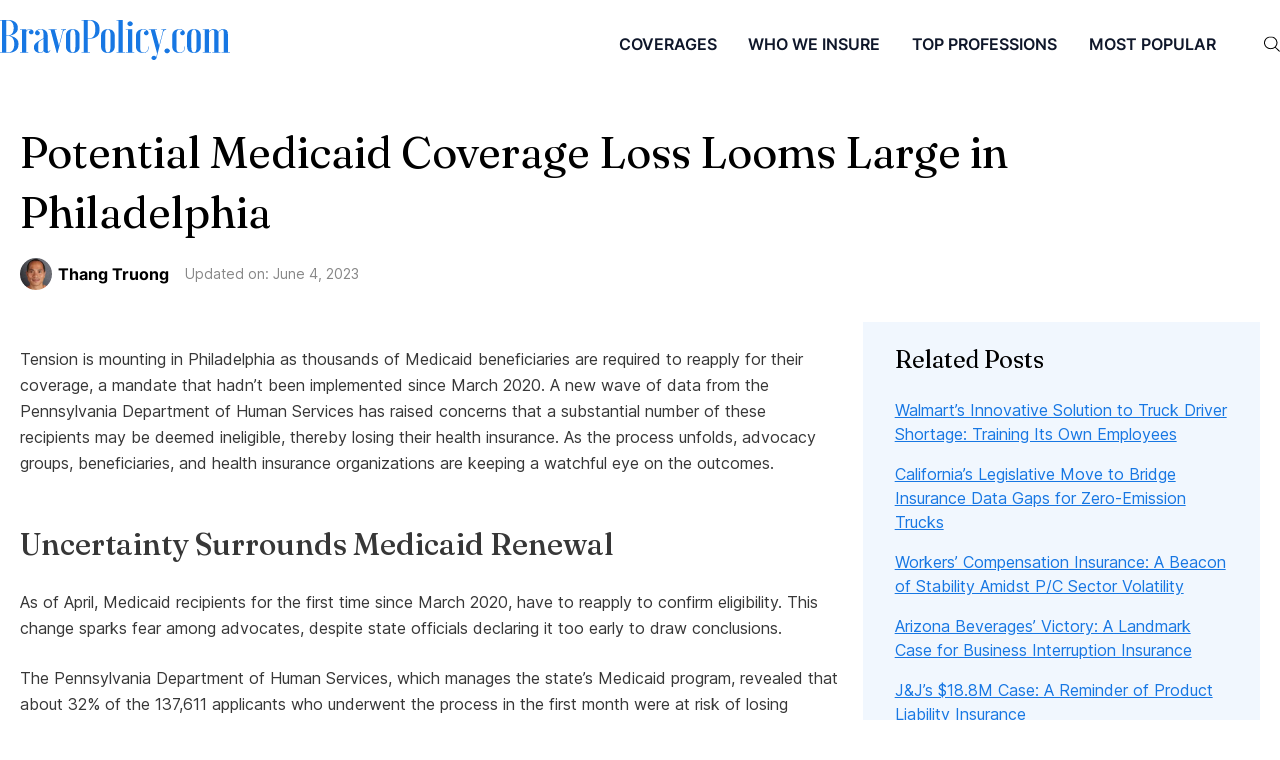

--- FILE ---
content_type: text/html; charset=utf-8
request_url: https://bravopolicy.com/insurance-news/potential-medicaid-coverage-loss-looms-large-in-philadelphia/
body_size: 24417
content:
<!DOCTYPE html><html lang="en"><head><meta charSet="utf-8"/><meta name="viewport" content="width=device-width"/><link rel="apple-touch-icon" sizes="180x180" href="/favicon/apple-touch-icon.png"/><link rel="icon" type="image/png" sizes="32x32" href="/favicon/favicon-32x32.png"/><link rel="icon" type="image/png" sizes="16x16" href="/favicon/favicon-16x16.png"/><link rel="manifest" href="/favicon/site.webmanifest"/><link rel="mask-icon" href="/favicon/safari-pinned-tab.svg" color="#000000"/><link rel="shortcut icon" href="/favicon/favicon.ico"/><meta name="msapplication-TileColor" content="#000000"/><meta name="msapplication-config" content="/favicon/browserconfig.xml"/><meta name="theme-color" content="#000"/><link rel="alternate" type="application/rss+xml" href="/feed.xml"/><meta property="og:image"/><title>Potential Medicaid Coverage Loss Looms Large in Philadelphia - BravoPolicy</title><meta name="description" content="Uncertainty looms in Philadelphia as Medicaid recipients face the need to reapply for their coverage after a pause since March 2020. Concerns grow with data indicating a significant portion may lose eligibility, stirring anxieties among beneficiaries, advocates, and health insurance groups"/><link rel="canonical" href="https://bravopolicy.com/insurance-news/potential-medicaid-coverage-loss-looms-large-in-philadelphia/"/><meta property="og:locale" content="en_US"/><meta property="og:type" content="article"/><meta property="og:title" content="Potential Medicaid Coverage Loss Looms Large in Philadelphia"/><meta property="og:description" content="Uncertainty looms in Philadelphia as Medicaid recipients face the need to reapply for their coverage after a pause since March 2020. Concerns grow with data indicating a significant portion may lose eligibility, stirring anxieties among beneficiaries, advocates, and health insurance groups"/><meta property="og:url" content="https://bravopolicy.com/insurance-news/potential-medicaid-coverage-loss-looms-large-in-philadelphia/"/><meta property="og:site_name" content="BravoPolicy"/><meta property="article:published_time" content="2023-06-05T03:11:35+00:00"/><meta property="article:modified_time" content="2023-06-05T03:11:38+00:00"/><meta name="author" content="Thang Truong"/><meta name="twitter:card" content="summary_large_image"/><meta name="twitter:label1" content="Written by"/><meta name="twitter:data1" content="Thang Truong"/><meta name="twitter:label2" content="Est. reading time"/><meta name="twitter:data2" content="3 minutes"/><script type="application/ld+json" class="yoast-schema-graph">{"@context":"https://schema.org","@graph":[{"@type":"Article","@id":"https://bravopolicy.com/insurance-news/potential-medicaid-coverage-loss-looms-large-in-philadelphia/#article","isPartOf":{"@id":"https://bravopolicy.com/insurance-news/potential-medicaid-coverage-loss-looms-large-in-philadelphia/"},"author":{"name":"Thang Truong","@id":"https://bravopolicy.com/#/schema/person/a1783c06a3c1d111bb79e2f3c5c4654f"},"headline":"Potential Medicaid Coverage Loss Looms Large in Philadelphia","datePublished":"2023-06-05T03:11:35+00:00","dateModified":"2023-06-05T03:11:38+00:00","mainEntityOfPage":{"@id":"https://bravopolicy.com/insurance-news/potential-medicaid-coverage-loss-looms-large-in-philadelphia/"},"wordCount":484,"commentCount":0,"publisher":{"@id":"https://bravopolicy.com/#organization"},"articleSection":["insurance news"],"inLanguage":"en-US","potentialAction":[{"@type":"CommentAction","name":"Comment","target":["https://bravopolicy.com/insurance-news/potential-medicaid-coverage-loss-looms-large-in-philadelphia/#respond"]}]},{"@type":"WebPage","@id":"https://bravopolicy.com/insurance-news/potential-medicaid-coverage-loss-looms-large-in-philadelphia/","url":"https://bravopolicy.com/insurance-news/potential-medicaid-coverage-loss-looms-large-in-philadelphia/","name":"Potential Medicaid Coverage Loss Looms Large in Philadelphia - BravoPolicy","isPartOf":{"@id":"https://bravopolicy.com/#website"},"datePublished":"2023-06-05T03:11:35+00:00","dateModified":"2023-06-05T03:11:38+00:00","description":"Uncertainty looms in Philadelphia as Medicaid recipients face the need to reapply for their coverage after a pause since March 2020. Concerns grow with data indicating a significant portion may lose eligibility, stirring anxieties among beneficiaries, advocates, and health insurance groups","breadcrumb":{"@id":"https://bravopolicy.com/insurance-news/potential-medicaid-coverage-loss-looms-large-in-philadelphia/#breadcrumb"},"inLanguage":"en-US","potentialAction":[{"@type":"ReadAction","target":["https://bravopolicy.com/insurance-news/potential-medicaid-coverage-loss-looms-large-in-philadelphia/"]}]},{"@type":"BreadcrumbList","@id":"https://bravopolicy.com/insurance-news/potential-medicaid-coverage-loss-looms-large-in-philadelphia/#breadcrumb","itemListElement":[{"@type":"ListItem","position":1,"name":"Home","item":"https://bravopolicy.com/"},{"@type":"ListItem","position":2,"name":"Potential Medicaid Coverage Loss Looms Large in Philadelphia"}]},{"@type":"WebSite","@id":"https://bravopolicy.com/#website","url":"https://bravopolicy.com/","name":"BravoPolicy","description":"The best information on small business insurance","publisher":{"@id":"https://bravopolicy.com/#organization"},"potentialAction":[{"@type":"SearchAction","target":{"@type":"EntryPoint","urlTemplate":"https://bravopolicy.com/?s={search_term_string}"},"query-input":"required name=search_term_string"}],"inLanguage":"en-US"},{"@type":"Organization","@id":"https://bravopolicy.com/#organization","name":"BravoPolicy","url":"https://bravopolicy.com/","logo":{"@type":"ImageObject","inLanguage":"en-US","@id":"https://bravopolicy.com/#/schema/logo/image/","url":"https://i0.wp.com/bravopolicy.com/wp-content/uploads/2020/10/cropped-favicon.png?fit=512%2C512&ssl=1","contentUrl":"https://i0.wp.com/bravopolicy.com/wp-content/uploads/2020/10/cropped-favicon.png?fit=512%2C512&ssl=1","width":512,"height":512,"caption":"BravoPolicy"},"image":{"@id":"https://bravopolicy.com/#/schema/logo/image/"}},{"@type":"Person","@id":"https://bravopolicy.com/#/schema/person/a1783c06a3c1d111bb79e2f3c5c4654f","name":"Thang Truong","image":{"@type":"ImageObject","inLanguage":"en-US","@id":"https://bravopolicy.com/#/schema/person/image/","url":"https://secure.gravatar.com/avatar/a2b4c84d6bd9333292849b358f17a75a?s=96&d=identicon&r=g","contentUrl":"https://secure.gravatar.com/avatar/a2b4c84d6bd9333292849b358f17a75a?s=96&d=identicon&r=g","caption":"Thang Truong"},"description":"Thang Truong covers small business insurance and small business success at BravoPolicy. He is a licensed P&amp;C insurance agent. Previously, he held product leadership positions at realtor.com, Capital One, NerdWallet, and Mulberry Technology. He holds a MBA degree from UC Berkeley - Haas School of Business.","sameAs":["http://bravopolicy.wordpress.com"],"url":"https://bravopolicy.com/author/bravopolicy/"}]}</script><meta name="next-head-count" content="31"/><link rel="preconnect" href="https://fonts.googleapis.com"/><link rel="preconnect" href="https://fonts.gstatic.com"/><script type="text/javascript" src="//insurance.mediaalpha.com/js/serve.js"></script><script type="text/javascript" src="//www.nextinsure.com/listingdisplay/loader/sh"></script><link rel="preconnect" href="https://fonts.gstatic.com" crossorigin /><link rel="preload" href="/_next/static/css/ef996c501dc1d056.css" as="style"/><link rel="stylesheet" href="/_next/static/css/ef996c501dc1d056.css" data-n-g=""/><link rel="preload" href="/_next/static/css/eca6b32b0d5610ae.css" as="style"/><link rel="stylesheet" href="/_next/static/css/eca6b32b0d5610ae.css" data-n-p=""/><noscript data-n-css=""></noscript><script defer="" nomodule="" src="/_next/static/chunks/polyfills-78c92fac7aa8fdd8.js"></script><script src="/_next/static/chunks/webpack-b8f8d6679aaa5f42.js" defer=""></script><script src="/_next/static/chunks/framework-305cb810cde7afac.js" defer=""></script><script src="/_next/static/chunks/main-df38220c59b07ad6.js" defer=""></script><script src="/_next/static/chunks/pages/_app-d0ec21d50c865f24.js" defer=""></script><script src="/_next/static/chunks/790-2ca815d38961f239.js" defer=""></script><script src="/_next/static/chunks/935-388904ad17842db9.js" defer=""></script><script src="/_next/static/chunks/pages/%5BcategoryName%5D/%5Bslug%5D-227decdfad3e2bbc.js" defer=""></script><script src="/_next/static/7VR5_PtZx7W2HhxT3IAQo/_buildManifest.js" defer=""></script><script src="/_next/static/7VR5_PtZx7W2HhxT3IAQo/_ssgManifest.js" defer=""></script><style data-href="https://fonts.googleapis.com/css2?family=Fraunces:ital,opsz,wght,SOFT,WONK@0,9..144,100..900,0..100,0..1;1,9..144,100..900,0..100,0..1&family=Inter:slnt,wght@-10..0,100..900&display=swap">@font-face{font-family:'Fraunces';font-style:italic;font-weight:100;font-display:swap;src:url(https://fonts.gstatic.com/s/fraunces/v31/6NVf8FyLNQOQZAnv9ZwNjucMHVn85Ni7emAe9lKqZTnbB-gzTK0K1ChJdt9vIVYX9G37lod9sPEKsxx664UJf1hLTP7V.woff) format('woff')}@font-face{font-family:'Fraunces';font-style:italic;font-weight:100;font-display:swap;src:url(https://fonts.gstatic.com/s/fraunces/v31/6NVf8FyLNQOQZAnv9ZwNjucMHVn85Ni7emAe9lKqZTnbB-gzTK0K1ChJdt9vIVYX9G37lrd9sPEKsxx664UJf1hLTP7V.woff) format('woff')}@font-face{font-family:'Fraunces';font-style:italic;font-weight:100;font-display:swap;src:url(https://fonts.gstatic.com/s/fraunces/v31/6NVf8FyLNQOQZAnv9ZwNjucMHVn85Ni7emAe9lKqZTnbB-gzTK0K1ChJdt9vIVYX9G37lqd9sPEKsxx664UJf1hLTP7V.woff) format('woff')}@font-face{font-family:'Fraunces';font-style:italic;font-weight:100;font-display:swap;src:url(https://fonts.gstatic.com/s/fraunces/v31/6NVf8FyLNQOQZAnv9ZwNjucMHVn85Ni7emAe9lKqZTnbB-gzTK0K1ChJdt9vIVYX9G37ltd9sPEKsxx664UJf1hLTP7V.woff) format('woff')}@font-face{font-family:'Fraunces';font-style:italic;font-weight:100;font-display:swap;src:url(https://fonts.gstatic.com/s/fraunces/v31/6NVf8FyLNQOQZAnv9ZwNjucMHVn85Ni7emAe9lKqZTnbB-gzTK0K1ChJdt9vIVYX9G37lvd9sPEKsxx664UJf1hLTP7V.woff) format('woff')}@font-face{font-family:'Fraunces';font-style:italic;font-weight:100;font-display:swap;src:url(https://fonts.gstatic.com/s/fraunces/v31/6NVf8FyLNQOQZAnv9ZwNjucMHVn85Ni7emAe9lKqZTnbB-gzTK0K1ChJdt9vIVYX9G37lhd9sPEKsxx664UJf1hLTP7V.woff) format('woff')}@font-face{font-family:'Fraunces';font-style:italic;font-weight:100;font-display:swap;src:url(https://fonts.gstatic.com/s/fraunces/v31/6NVf8FyLNQOQZAnv9ZwNjucMHVn85Ni7emAe9lKqZTnbB-gzTK0K1ChJdt9vIVYX9G37lh99sPEKsxx664UJf1hLTP7V.woff) format('woff')}@font-face{font-family:'Fraunces';font-style:italic;font-weight:100;font-display:swap;src:url(https://fonts.gstatic.com/s/fraunces/v31/6NVf8FyLNQOQZAnv9ZwNjucMHVn85Ni7emAe9lKqZTnbB-gzTK0K1ChJdt9vIVYX9G37lgd9sPEKsxx664UJf1hLTP7V.woff) format('woff')}@font-face{font-family:'Fraunces';font-style:italic;font-weight:100;font-display:swap;src:url(https://fonts.gstatic.com/s/fraunces/v31/6NVf8FyLNQOQZAnv9ZwNjucMHVn85Ni7emAe9lKqZTnbB-gzTK0K1ChJdt9vIVYX9G37ljd9sPEKsxx664UJf1hLTP7V.woff) format('woff')}@font-face{font-family:'Fraunces';font-style:italic;font-weight:100;font-display:swap;src:url(https://fonts.gstatic.com/s/fraunces/v31/6NVf8FyLNQOQZAnv9ZwNjucMHVn85Ni7emAe9lKqZTnbB-gzTK0K1ChJdt9vIVYX9G37lld9sPEKsxx664UJf1hLTP7V.woff) format('woff')}@font-face{font-family:'Fraunces';font-style:italic;font-weight:100;font-display:swap;src:url(https://fonts.gstatic.com/s/fraunces/v31/6NVf8FyLNQOQZAnv9ZwNjucMHVn85Ni7emAe9lKqZTnbB-gzTK0K1ChJdt9vIVYX9G37lnd9sPEKsxx664UJf1hLTP7V.woff) format('woff')}@font-face{font-family:'Fraunces';font-style:italic;font-weight:100;font-display:swap;src:url(https://fonts.gstatic.com/s/fraunces/v31/6NVf8FyLNQOQZAnv9ZwNjucMHVn85Ni7emAe9lKqZTnbB-gzTK0K1ChJdt9vIVYX9G37lod-sPEKsxx664UJf1hLTP7V.woff) format('woff')}@font-face{font-family:'Fraunces';font-style:italic;font-weight:100;font-display:swap;src:url(https://fonts.gstatic.com/s/fraunces/v31/6NVf8FyLNQOQZAnv9ZwNjucMHVn85Ni7emAe9lKqZTnbB-gzTK0K1ChJdt9vIVYX9G37ltd-sPEKsxx664UJf1hLTP7V.woff) format('woff')}@font-face{font-family:'Fraunces';font-style:italic;font-weight:100;font-display:swap;src:url(https://fonts.gstatic.com/s/fraunces/v31/6NVf8FyLNQOQZAnv9ZwNjucMHVn85Ni7emAe9lKqZTnbB-gzTK0K1ChJdt9vIVYX9G37lud-sPEKsxx664UJf1hLTP7V.woff) format('woff')}@font-face{font-family:'Fraunces';font-style:italic;font-weight:100;font-display:swap;src:url(https://fonts.gstatic.com/s/fraunces/v31/6NVf8FyLNQOQZAnv9ZwNjucMHVn85Ni7emAe9lKqZTnbB-gzTK0K1ChJdt9vIVYX9G37lgd-sPEKsxx664UJf1hLTP7V.woff) format('woff')}@font-face{font-family:'Fraunces';font-style:italic;font-weight:100;font-display:swap;src:url(https://fonts.gstatic.com/s/fraunces/v31/6NVf8FyLNQOQZAnv9ZwNjucMHVn85Ni7emAe9lKqZTnbB-gzTK0K1ChJdt9vIVYX9G37lld-sPEKsxx664UJf1hLTP7V.woff) format('woff')}@font-face{font-family:'Fraunces';font-style:italic;font-weight:100;font-display:swap;src:url(https://fonts.gstatic.com/s/fraunces/v31/6NVf8FyLNQOQZAnv9ZwNjucMHVn85Ni7emAe9lKqZTnbB-gzTK0K1ChJdt9vIVYX9G37lmd-sPEKsxx664UJf1hLTP7V.woff) format('woff')}@font-face{font-family:'Fraunces';font-style:italic;font-weight:100;font-display:swap;src:url(https://fonts.gstatic.com/s/fraunces/v31/6NVf8FyLNQOQZAnv9ZwNjucMHVn85Ni7emAe9lKqZTnbB-gzTK0K1ChJdt9vIVYX9G37lod_sPEKsxx664UJf1hLTP7V.woff) format('woff')}@font-face{font-family:'Fraunces';font-style:italic;font-weight:100;font-display:swap;src:url(https://fonts.gstatic.com/s/fraunces/v31/6NVf8FyLNQOQZAnv9ZwNjucMHVn85Ni7emAe9lKqZTnbB-gzTK0KVBdJdt9vIVYX9G37lod9sPEKsxx664UJf1hLTP7V.woff) format('woff')}@font-face{font-family:'Fraunces';font-style:italic;font-weight:100;font-display:swap;src:url(https://fonts.gstatic.com/s/fraunces/v31/6NVf8FyLNQOQZAnv9ZwNjucMHVn85Ni7emAe9lKqZTnbB-gzTK0KVBdJdt9vIVYX9G37lrd9sPEKsxx664UJf1hLTP7V.woff) format('woff')}@font-face{font-family:'Fraunces';font-style:italic;font-weight:100;font-display:swap;src:url(https://fonts.gstatic.com/s/fraunces/v31/6NVf8FyLNQOQZAnv9ZwNjucMHVn85Ni7emAe9lKqZTnbB-gzTK0KVBdJdt9vIVYX9G37lqd9sPEKsxx664UJf1hLTP7V.woff) format('woff')}@font-face{font-family:'Fraunces';font-style:italic;font-weight:100;font-display:swap;src:url(https://fonts.gstatic.com/s/fraunces/v31/6NVf8FyLNQOQZAnv9ZwNjucMHVn85Ni7emAe9lKqZTnbB-gzTK0KVBdJdt9vIVYX9G37ltd9sPEKsxx664UJf1hLTP7V.woff) format('woff')}@font-face{font-family:'Fraunces';font-style:italic;font-weight:100;font-display:swap;src:url(https://fonts.gstatic.com/s/fraunces/v31/6NVf8FyLNQOQZAnv9ZwNjucMHVn85Ni7emAe9lKqZTnbB-gzTK0KVBdJdt9vIVYX9G37lvd9sPEKsxx664UJf1hLTP7V.woff) format('woff')}@font-face{font-family:'Fraunces';font-style:italic;font-weight:100;font-display:swap;src:url(https://fonts.gstatic.com/s/fraunces/v31/6NVf8FyLNQOQZAnv9ZwNjucMHVn85Ni7emAe9lKqZTnbB-gzTK0KVBdJdt9vIVYX9G37lhd9sPEKsxx664UJf1hLTP7V.woff) format('woff')}@font-face{font-family:'Fraunces';font-style:italic;font-weight:100;font-display:swap;src:url(https://fonts.gstatic.com/s/fraunces/v31/6NVf8FyLNQOQZAnv9ZwNjucMHVn85Ni7emAe9lKqZTnbB-gzTK0KVBdJdt9vIVYX9G37lh99sPEKsxx664UJf1hLTP7V.woff) format('woff')}@font-face{font-family:'Fraunces';font-style:italic;font-weight:100;font-display:swap;src:url(https://fonts.gstatic.com/s/fraunces/v31/6NVf8FyLNQOQZAnv9ZwNjucMHVn85Ni7emAe9lKqZTnbB-gzTK0KVBdJdt9vIVYX9G37lgd9sPEKsxx664UJf1hLTP7V.woff) format('woff')}@font-face{font-family:'Fraunces';font-style:italic;font-weight:100;font-display:swap;src:url(https://fonts.gstatic.com/s/fraunces/v31/6NVf8FyLNQOQZAnv9ZwNjucMHVn85Ni7emAe9lKqZTnbB-gzTK0KVBdJdt9vIVYX9G37ljd9sPEKsxx664UJf1hLTP7V.woff) format('woff')}@font-face{font-family:'Fraunces';font-style:italic;font-weight:100;font-display:swap;src:url(https://fonts.gstatic.com/s/fraunces/v31/6NVf8FyLNQOQZAnv9ZwNjucMHVn85Ni7emAe9lKqZTnbB-gzTK0KVBdJdt9vIVYX9G37lld9sPEKsxx664UJf1hLTP7V.woff) format('woff')}@font-face{font-family:'Fraunces';font-style:italic;font-weight:100;font-display:swap;src:url(https://fonts.gstatic.com/s/fraunces/v31/6NVf8FyLNQOQZAnv9ZwNjucMHVn85Ni7emAe9lKqZTnbB-gzTK0KVBdJdt9vIVYX9G37lnd9sPEKsxx664UJf1hLTP7V.woff) format('woff')}@font-face{font-family:'Fraunces';font-style:italic;font-weight:100;font-display:swap;src:url(https://fonts.gstatic.com/s/fraunces/v31/6NVf8FyLNQOQZAnv9ZwNjucMHVn85Ni7emAe9lKqZTnbB-gzTK0KVBdJdt9vIVYX9G37lod-sPEKsxx664UJf1hLTP7V.woff) format('woff')}@font-face{font-family:'Fraunces';font-style:italic;font-weight:100;font-display:swap;src:url(https://fonts.gstatic.com/s/fraunces/v31/6NVf8FyLNQOQZAnv9ZwNjucMHVn85Ni7emAe9lKqZTnbB-gzTK0KVBdJdt9vIVYX9G37ltd-sPEKsxx664UJf1hLTP7V.woff) format('woff')}@font-face{font-family:'Fraunces';font-style:italic;font-weight:100;font-display:swap;src:url(https://fonts.gstatic.com/s/fraunces/v31/6NVf8FyLNQOQZAnv9ZwNjucMHVn85Ni7emAe9lKqZTnbB-gzTK0KVBdJdt9vIVYX9G37lud-sPEKsxx664UJf1hLTP7V.woff) format('woff')}@font-face{font-family:'Fraunces';font-style:italic;font-weight:100;font-display:swap;src:url(https://fonts.gstatic.com/s/fraunces/v31/6NVf8FyLNQOQZAnv9ZwNjucMHVn85Ni7emAe9lKqZTnbB-gzTK0KVBdJdt9vIVYX9G37lgd-sPEKsxx664UJf1hLTP7V.woff) format('woff')}@font-face{font-family:'Fraunces';font-style:italic;font-weight:100;font-display:swap;src:url(https://fonts.gstatic.com/s/fraunces/v31/6NVf8FyLNQOQZAnv9ZwNjucMHVn85Ni7emAe9lKqZTnbB-gzTK0KVBdJdt9vIVYX9G37lld-sPEKsxx664UJf1hLTP7V.woff) format('woff')}@font-face{font-family:'Fraunces';font-style:italic;font-weight:100;font-display:swap;src:url(https://fonts.gstatic.com/s/fraunces/v31/6NVf8FyLNQOQZAnv9ZwNjucMHVn85Ni7emAe9lKqZTnbB-gzTK0KVBdJdt9vIVYX9G37lmd-sPEKsxx664UJf1hLTP7V.woff) format('woff')}@font-face{font-family:'Fraunces';font-style:italic;font-weight:100;font-display:swap;src:url(https://fonts.gstatic.com/s/fraunces/v31/6NVf8FyLNQOQZAnv9ZwNjucMHVn85Ni7emAe9lKqZTnbB-gzTK0KVBdJdt9vIVYX9G37lod_sPEKsxx664UJf1hLTP7V.woff) format('woff')}@font-face{font-family:'Fraunces';font-style:italic;font-weight:100;font-display:swap;src:url(https://fonts.gstatic.com/s/fraunces/v31/6NVf8FyLNQOQZAnv9ZwNjucMHVn85Ni7emBWtFKqZTnbB-gzTK0K1ChJdt9vIVYX9G37lod9sPEKsxx664UJf1hLTP7V.woff) format('woff')}@font-face{font-family:'Fraunces';font-style:italic;font-weight:100;font-display:swap;src:url(https://fonts.gstatic.com/s/fraunces/v31/6NVf8FyLNQOQZAnv9ZwNjucMHVn85Ni7emBWtFKqZTnbB-gzTK0K1ChJdt9vIVYX9G37lrd9sPEKsxx664UJf1hLTP7V.woff) format('woff')}@font-face{font-family:'Fraunces';font-style:italic;font-weight:100;font-display:swap;src:url(https://fonts.gstatic.com/s/fraunces/v31/6NVf8FyLNQOQZAnv9ZwNjucMHVn85Ni7emBWtFKqZTnbB-gzTK0K1ChJdt9vIVYX9G37lqd9sPEKsxx664UJf1hLTP7V.woff) format('woff')}@font-face{font-family:'Fraunces';font-style:italic;font-weight:100;font-display:swap;src:url(https://fonts.gstatic.com/s/fraunces/v31/6NVf8FyLNQOQZAnv9ZwNjucMHVn85Ni7emBWtFKqZTnbB-gzTK0K1ChJdt9vIVYX9G37ltd9sPEKsxx664UJf1hLTP7V.woff) format('woff')}@font-face{font-family:'Fraunces';font-style:italic;font-weight:100;font-display:swap;src:url(https://fonts.gstatic.com/s/fraunces/v31/6NVf8FyLNQOQZAnv9ZwNjucMHVn85Ni7emBWtFKqZTnbB-gzTK0K1ChJdt9vIVYX9G37lvd9sPEKsxx664UJf1hLTP7V.woff) format('woff')}@font-face{font-family:'Fraunces';font-style:italic;font-weight:100;font-display:swap;src:url(https://fonts.gstatic.com/s/fraunces/v31/6NVf8FyLNQOQZAnv9ZwNjucMHVn85Ni7emBWtFKqZTnbB-gzTK0K1ChJdt9vIVYX9G37lhd9sPEKsxx664UJf1hLTP7V.woff) format('woff')}@font-face{font-family:'Fraunces';font-style:italic;font-weight:100;font-display:swap;src:url(https://fonts.gstatic.com/s/fraunces/v31/6NVf8FyLNQOQZAnv9ZwNjucMHVn85Ni7emBWtFKqZTnbB-gzTK0K1ChJdt9vIVYX9G37lh99sPEKsxx664UJf1hLTP7V.woff) format('woff')}@font-face{font-family:'Fraunces';font-style:italic;font-weight:100;font-display:swap;src:url(https://fonts.gstatic.com/s/fraunces/v31/6NVf8FyLNQOQZAnv9ZwNjucMHVn85Ni7emBWtFKqZTnbB-gzTK0K1ChJdt9vIVYX9G37lgd9sPEKsxx664UJf1hLTP7V.woff) format('woff')}@font-face{font-family:'Fraunces';font-style:italic;font-weight:100;font-display:swap;src:url(https://fonts.gstatic.com/s/fraunces/v31/6NVf8FyLNQOQZAnv9ZwNjucMHVn85Ni7emBWtFKqZTnbB-gzTK0K1ChJdt9vIVYX9G37ljd9sPEKsxx664UJf1hLTP7V.woff) format('woff')}@font-face{font-family:'Fraunces';font-style:italic;font-weight:100;font-display:swap;src:url(https://fonts.gstatic.com/s/fraunces/v31/6NVf8FyLNQOQZAnv9ZwNjucMHVn85Ni7emBWtFKqZTnbB-gzTK0K1ChJdt9vIVYX9G37lld9sPEKsxx664UJf1hLTP7V.woff) format('woff')}@font-face{font-family:'Fraunces';font-style:italic;font-weight:100;font-display:swap;src:url(https://fonts.gstatic.com/s/fraunces/v31/6NVf8FyLNQOQZAnv9ZwNjucMHVn85Ni7emBWtFKqZTnbB-gzTK0K1ChJdt9vIVYX9G37lnd9sPEKsxx664UJf1hLTP7V.woff) format('woff')}@font-face{font-family:'Fraunces';font-style:italic;font-weight:100;font-display:swap;src:url(https://fonts.gstatic.com/s/fraunces/v31/6NVf8FyLNQOQZAnv9ZwNjucMHVn85Ni7emBWtFKqZTnbB-gzTK0K1ChJdt9vIVYX9G37lod-sPEKsxx664UJf1hLTP7V.woff) format('woff')}@font-face{font-family:'Fraunces';font-style:italic;font-weight:100;font-display:swap;src:url(https://fonts.gstatic.com/s/fraunces/v31/6NVf8FyLNQOQZAnv9ZwNjucMHVn85Ni7emBWtFKqZTnbB-gzTK0K1ChJdt9vIVYX9G37ltd-sPEKsxx664UJf1hLTP7V.woff) format('woff')}@font-face{font-family:'Fraunces';font-style:italic;font-weight:100;font-display:swap;src:url(https://fonts.gstatic.com/s/fraunces/v31/6NVf8FyLNQOQZAnv9ZwNjucMHVn85Ni7emBWtFKqZTnbB-gzTK0K1ChJdt9vIVYX9G37lud-sPEKsxx664UJf1hLTP7V.woff) format('woff')}@font-face{font-family:'Fraunces';font-style:italic;font-weight:100;font-display:swap;src:url(https://fonts.gstatic.com/s/fraunces/v31/6NVf8FyLNQOQZAnv9ZwNjucMHVn85Ni7emBWtFKqZTnbB-gzTK0K1ChJdt9vIVYX9G37lgd-sPEKsxx664UJf1hLTP7V.woff) format('woff')}@font-face{font-family:'Fraunces';font-style:italic;font-weight:100;font-display:swap;src:url(https://fonts.gstatic.com/s/fraunces/v31/6NVf8FyLNQOQZAnv9ZwNjucMHVn85Ni7emBWtFKqZTnbB-gzTK0K1ChJdt9vIVYX9G37lld-sPEKsxx664UJf1hLTP7V.woff) format('woff')}@font-face{font-family:'Fraunces';font-style:italic;font-weight:100;font-display:swap;src:url(https://fonts.gstatic.com/s/fraunces/v31/6NVf8FyLNQOQZAnv9ZwNjucMHVn85Ni7emBWtFKqZTnbB-gzTK0K1ChJdt9vIVYX9G37lmd-sPEKsxx664UJf1hLTP7V.woff) format('woff')}@font-face{font-family:'Fraunces';font-style:italic;font-weight:100;font-display:swap;src:url(https://fonts.gstatic.com/s/fraunces/v31/6NVf8FyLNQOQZAnv9ZwNjucMHVn85Ni7emBWtFKqZTnbB-gzTK0K1ChJdt9vIVYX9G37lod_sPEKsxx664UJf1hLTP7V.woff) format('woff')}@font-face{font-family:'Fraunces';font-style:italic;font-weight:100;font-display:swap;src:url(https://fonts.gstatic.com/s/fraunces/v31/6NVf8FyLNQOQZAnv9ZwNjucMHVn85Ni7emBWtFKqZTnbB-gzTK0KVBdJdt9vIVYX9G37lod9sPEKsxx664UJf1hLTP7V.woff) format('woff')}@font-face{font-family:'Fraunces';font-style:italic;font-weight:100;font-display:swap;src:url(https://fonts.gstatic.com/s/fraunces/v31/6NVf8FyLNQOQZAnv9ZwNjucMHVn85Ni7emBWtFKqZTnbB-gzTK0KVBdJdt9vIVYX9G37lrd9sPEKsxx664UJf1hLTP7V.woff) format('woff')}@font-face{font-family:'Fraunces';font-style:italic;font-weight:100;font-display:swap;src:url(https://fonts.gstatic.com/s/fraunces/v31/6NVf8FyLNQOQZAnv9ZwNjucMHVn85Ni7emBWtFKqZTnbB-gzTK0KVBdJdt9vIVYX9G37lqd9sPEKsxx664UJf1hLTP7V.woff) format('woff')}@font-face{font-family:'Fraunces';font-style:italic;font-weight:100;font-display:swap;src:url(https://fonts.gstatic.com/s/fraunces/v31/6NVf8FyLNQOQZAnv9ZwNjucMHVn85Ni7emBWtFKqZTnbB-gzTK0KVBdJdt9vIVYX9G37ltd9sPEKsxx664UJf1hLTP7V.woff) format('woff')}@font-face{font-family:'Fraunces';font-style:italic;font-weight:100;font-display:swap;src:url(https://fonts.gstatic.com/s/fraunces/v31/6NVf8FyLNQOQZAnv9ZwNjucMHVn85Ni7emBWtFKqZTnbB-gzTK0KVBdJdt9vIVYX9G37lvd9sPEKsxx664UJf1hLTP7V.woff) format('woff')}@font-face{font-family:'Fraunces';font-style:italic;font-weight:100;font-display:swap;src:url(https://fonts.gstatic.com/s/fraunces/v31/6NVf8FyLNQOQZAnv9ZwNjucMHVn85Ni7emBWtFKqZTnbB-gzTK0KVBdJdt9vIVYX9G37lhd9sPEKsxx664UJf1hLTP7V.woff) format('woff')}@font-face{font-family:'Fraunces';font-style:italic;font-weight:100;font-display:swap;src:url(https://fonts.gstatic.com/s/fraunces/v31/6NVf8FyLNQOQZAnv9ZwNjucMHVn85Ni7emBWtFKqZTnbB-gzTK0KVBdJdt9vIVYX9G37lh99sPEKsxx664UJf1hLTP7V.woff) format('woff')}@font-face{font-family:'Fraunces';font-style:italic;font-weight:100;font-display:swap;src:url(https://fonts.gstatic.com/s/fraunces/v31/6NVf8FyLNQOQZAnv9ZwNjucMHVn85Ni7emBWtFKqZTnbB-gzTK0KVBdJdt9vIVYX9G37lgd9sPEKsxx664UJf1hLTP7V.woff) format('woff')}@font-face{font-family:'Fraunces';font-style:italic;font-weight:100;font-display:swap;src:url(https://fonts.gstatic.com/s/fraunces/v31/6NVf8FyLNQOQZAnv9ZwNjucMHVn85Ni7emBWtFKqZTnbB-gzTK0KVBdJdt9vIVYX9G37ljd9sPEKsxx664UJf1hLTP7V.woff) format('woff')}@font-face{font-family:'Fraunces';font-style:italic;font-weight:100;font-display:swap;src:url(https://fonts.gstatic.com/s/fraunces/v31/6NVf8FyLNQOQZAnv9ZwNjucMHVn85Ni7emBWtFKqZTnbB-gzTK0KVBdJdt9vIVYX9G37lld9sPEKsxx664UJf1hLTP7V.woff) format('woff')}@font-face{font-family:'Fraunces';font-style:italic;font-weight:100;font-display:swap;src:url(https://fonts.gstatic.com/s/fraunces/v31/6NVf8FyLNQOQZAnv9ZwNjucMHVn85Ni7emBWtFKqZTnbB-gzTK0KVBdJdt9vIVYX9G37lnd9sPEKsxx664UJf1hLTP7V.woff) format('woff')}@font-face{font-family:'Fraunces';font-style:italic;font-weight:100;font-display:swap;src:url(https://fonts.gstatic.com/s/fraunces/v31/6NVf8FyLNQOQZAnv9ZwNjucMHVn85Ni7emBWtFKqZTnbB-gzTK0KVBdJdt9vIVYX9G37lod-sPEKsxx664UJf1hLTP7V.woff) format('woff')}@font-face{font-family:'Fraunces';font-style:italic;font-weight:100;font-display:swap;src:url(https://fonts.gstatic.com/s/fraunces/v31/6NVf8FyLNQOQZAnv9ZwNjucMHVn85Ni7emBWtFKqZTnbB-gzTK0KVBdJdt9vIVYX9G37ltd-sPEKsxx664UJf1hLTP7V.woff) format('woff')}@font-face{font-family:'Fraunces';font-style:italic;font-weight:100;font-display:swap;src:url(https://fonts.gstatic.com/s/fraunces/v31/6NVf8FyLNQOQZAnv9ZwNjucMHVn85Ni7emBWtFKqZTnbB-gzTK0KVBdJdt9vIVYX9G37lud-sPEKsxx664UJf1hLTP7V.woff) format('woff')}@font-face{font-family:'Fraunces';font-style:italic;font-weight:100;font-display:swap;src:url(https://fonts.gstatic.com/s/fraunces/v31/6NVf8FyLNQOQZAnv9ZwNjucMHVn85Ni7emBWtFKqZTnbB-gzTK0KVBdJdt9vIVYX9G37lgd-sPEKsxx664UJf1hLTP7V.woff) format('woff')}@font-face{font-family:'Fraunces';font-style:italic;font-weight:100;font-display:swap;src:url(https://fonts.gstatic.com/s/fraunces/v31/6NVf8FyLNQOQZAnv9ZwNjucMHVn85Ni7emBWtFKqZTnbB-gzTK0KVBdJdt9vIVYX9G37lld-sPEKsxx664UJf1hLTP7V.woff) format('woff')}@font-face{font-family:'Fraunces';font-style:italic;font-weight:100;font-display:swap;src:url(https://fonts.gstatic.com/s/fraunces/v31/6NVf8FyLNQOQZAnv9ZwNjucMHVn85Ni7emBWtFKqZTnbB-gzTK0KVBdJdt9vIVYX9G37lmd-sPEKsxx664UJf1hLTP7V.woff) format('woff')}@font-face{font-family:'Fraunces';font-style:italic;font-weight:100;font-display:swap;src:url(https://fonts.gstatic.com/s/fraunces/v31/6NVf8FyLNQOQZAnv9ZwNjucMHVn85Ni7emBWtFKqZTnbB-gzTK0KVBdJdt9vIVYX9G37lod_sPEKsxx664UJf1hLTP7V.woff) format('woff')}@font-face{font-family:'Fraunces';font-style:italic;font-weight:100;font-display:swap;src:url(https://fonts.gstatic.com/s/fraunces/v31/6NVf8FyLNQOQZAnv9ZwNjucMHVn85Ni7emDWtFKqZTnbB-gzTK0K1ChJdt9vIVYX9G37lod9sPEKsxx664UJf1hLTP7V.woff) format('woff')}@font-face{font-family:'Fraunces';font-style:italic;font-weight:100;font-display:swap;src:url(https://fonts.gstatic.com/s/fraunces/v31/6NVf8FyLNQOQZAnv9ZwNjucMHVn85Ni7emDWtFKqZTnbB-gzTK0K1ChJdt9vIVYX9G37lrd9sPEKsxx664UJf1hLTP7V.woff) format('woff')}@font-face{font-family:'Fraunces';font-style:italic;font-weight:100;font-display:swap;src:url(https://fonts.gstatic.com/s/fraunces/v31/6NVf8FyLNQOQZAnv9ZwNjucMHVn85Ni7emDWtFKqZTnbB-gzTK0K1ChJdt9vIVYX9G37lqd9sPEKsxx664UJf1hLTP7V.woff) format('woff')}@font-face{font-family:'Fraunces';font-style:italic;font-weight:100;font-display:swap;src:url(https://fonts.gstatic.com/s/fraunces/v31/6NVf8FyLNQOQZAnv9ZwNjucMHVn85Ni7emDWtFKqZTnbB-gzTK0K1ChJdt9vIVYX9G37ltd9sPEKsxx664UJf1hLTP7V.woff) format('woff')}@font-face{font-family:'Fraunces';font-style:italic;font-weight:100;font-display:swap;src:url(https://fonts.gstatic.com/s/fraunces/v31/6NVf8FyLNQOQZAnv9ZwNjucMHVn85Ni7emDWtFKqZTnbB-gzTK0K1ChJdt9vIVYX9G37lvd9sPEKsxx664UJf1hLTP7V.woff) format('woff')}@font-face{font-family:'Fraunces';font-style:italic;font-weight:100;font-display:swap;src:url(https://fonts.gstatic.com/s/fraunces/v31/6NVf8FyLNQOQZAnv9ZwNjucMHVn85Ni7emDWtFKqZTnbB-gzTK0K1ChJdt9vIVYX9G37lhd9sPEKsxx664UJf1hLTP7V.woff) format('woff')}@font-face{font-family:'Fraunces';font-style:italic;font-weight:100;font-display:swap;src:url(https://fonts.gstatic.com/s/fraunces/v31/6NVf8FyLNQOQZAnv9ZwNjucMHVn85Ni7emDWtFKqZTnbB-gzTK0K1ChJdt9vIVYX9G37lh99sPEKsxx664UJf1hLTP7V.woff) format('woff')}@font-face{font-family:'Fraunces';font-style:italic;font-weight:100;font-display:swap;src:url(https://fonts.gstatic.com/s/fraunces/v31/6NVf8FyLNQOQZAnv9ZwNjucMHVn85Ni7emDWtFKqZTnbB-gzTK0K1ChJdt9vIVYX9G37lgd9sPEKsxx664UJf1hLTP7V.woff) format('woff')}@font-face{font-family:'Fraunces';font-style:italic;font-weight:100;font-display:swap;src:url(https://fonts.gstatic.com/s/fraunces/v31/6NVf8FyLNQOQZAnv9ZwNjucMHVn85Ni7emDWtFKqZTnbB-gzTK0K1ChJdt9vIVYX9G37ljd9sPEKsxx664UJf1hLTP7V.woff) format('woff')}@font-face{font-family:'Fraunces';font-style:italic;font-weight:100;font-display:swap;src:url(https://fonts.gstatic.com/s/fraunces/v31/6NVf8FyLNQOQZAnv9ZwNjucMHVn85Ni7emDWtFKqZTnbB-gzTK0K1ChJdt9vIVYX9G37lld9sPEKsxx664UJf1hLTP7V.woff) format('woff')}@font-face{font-family:'Fraunces';font-style:italic;font-weight:100;font-display:swap;src:url(https://fonts.gstatic.com/s/fraunces/v31/6NVf8FyLNQOQZAnv9ZwNjucMHVn85Ni7emDWtFKqZTnbB-gzTK0K1ChJdt9vIVYX9G37lnd9sPEKsxx664UJf1hLTP7V.woff) format('woff')}@font-face{font-family:'Fraunces';font-style:italic;font-weight:100;font-display:swap;src:url(https://fonts.gstatic.com/s/fraunces/v31/6NVf8FyLNQOQZAnv9ZwNjucMHVn85Ni7emDWtFKqZTnbB-gzTK0K1ChJdt9vIVYX9G37lod-sPEKsxx664UJf1hLTP7V.woff) format('woff')}@font-face{font-family:'Fraunces';font-style:italic;font-weight:100;font-display:swap;src:url(https://fonts.gstatic.com/s/fraunces/v31/6NVf8FyLNQOQZAnv9ZwNjucMHVn85Ni7emDWtFKqZTnbB-gzTK0K1ChJdt9vIVYX9G37ltd-sPEKsxx664UJf1hLTP7V.woff) format('woff')}@font-face{font-family:'Fraunces';font-style:italic;font-weight:100;font-display:swap;src:url(https://fonts.gstatic.com/s/fraunces/v31/6NVf8FyLNQOQZAnv9ZwNjucMHVn85Ni7emDWtFKqZTnbB-gzTK0K1ChJdt9vIVYX9G37lud-sPEKsxx664UJf1hLTP7V.woff) format('woff')}@font-face{font-family:'Fraunces';font-style:italic;font-weight:100;font-display:swap;src:url(https://fonts.gstatic.com/s/fraunces/v31/6NVf8FyLNQOQZAnv9ZwNjucMHVn85Ni7emDWtFKqZTnbB-gzTK0K1ChJdt9vIVYX9G37lgd-sPEKsxx664UJf1hLTP7V.woff) format('woff')}@font-face{font-family:'Fraunces';font-style:italic;font-weight:100;font-display:swap;src:url(https://fonts.gstatic.com/s/fraunces/v31/6NVf8FyLNQOQZAnv9ZwNjucMHVn85Ni7emDWtFKqZTnbB-gzTK0K1ChJdt9vIVYX9G37lld-sPEKsxx664UJf1hLTP7V.woff) format('woff')}@font-face{font-family:'Fraunces';font-style:italic;font-weight:100;font-display:swap;src:url(https://fonts.gstatic.com/s/fraunces/v31/6NVf8FyLNQOQZAnv9ZwNjucMHVn85Ni7emDWtFKqZTnbB-gzTK0K1ChJdt9vIVYX9G37lmd-sPEKsxx664UJf1hLTP7V.woff) format('woff')}@font-face{font-family:'Fraunces';font-style:italic;font-weight:100;font-display:swap;src:url(https://fonts.gstatic.com/s/fraunces/v31/6NVf8FyLNQOQZAnv9ZwNjucMHVn85Ni7emDWtFKqZTnbB-gzTK0K1ChJdt9vIVYX9G37lod_sPEKsxx664UJf1hLTP7V.woff) format('woff')}@font-face{font-family:'Fraunces';font-style:italic;font-weight:100;font-display:swap;src:url(https://fonts.gstatic.com/s/fraunces/v31/6NVf8FyLNQOQZAnv9ZwNjucMHVn85Ni7emDWtFKqZTnbB-gzTK0KVBdJdt9vIVYX9G37lod9sPEKsxx664UJf1hLTP7V.woff) format('woff')}@font-face{font-family:'Fraunces';font-style:italic;font-weight:100;font-display:swap;src:url(https://fonts.gstatic.com/s/fraunces/v31/6NVf8FyLNQOQZAnv9ZwNjucMHVn85Ni7emDWtFKqZTnbB-gzTK0KVBdJdt9vIVYX9G37lrd9sPEKsxx664UJf1hLTP7V.woff) format('woff')}@font-face{font-family:'Fraunces';font-style:italic;font-weight:100;font-display:swap;src:url(https://fonts.gstatic.com/s/fraunces/v31/6NVf8FyLNQOQZAnv9ZwNjucMHVn85Ni7emDWtFKqZTnbB-gzTK0KVBdJdt9vIVYX9G37lqd9sPEKsxx664UJf1hLTP7V.woff) format('woff')}@font-face{font-family:'Fraunces';font-style:italic;font-weight:100;font-display:swap;src:url(https://fonts.gstatic.com/s/fraunces/v31/6NVf8FyLNQOQZAnv9ZwNjucMHVn85Ni7emDWtFKqZTnbB-gzTK0KVBdJdt9vIVYX9G37ltd9sPEKsxx664UJf1hLTP7V.woff) format('woff')}@font-face{font-family:'Fraunces';font-style:italic;font-weight:100;font-display:swap;src:url(https://fonts.gstatic.com/s/fraunces/v31/6NVf8FyLNQOQZAnv9ZwNjucMHVn85Ni7emDWtFKqZTnbB-gzTK0KVBdJdt9vIVYX9G37lvd9sPEKsxx664UJf1hLTP7V.woff) format('woff')}@font-face{font-family:'Fraunces';font-style:italic;font-weight:100;font-display:swap;src:url(https://fonts.gstatic.com/s/fraunces/v31/6NVf8FyLNQOQZAnv9ZwNjucMHVn85Ni7emDWtFKqZTnbB-gzTK0KVBdJdt9vIVYX9G37lhd9sPEKsxx664UJf1hLTP7V.woff) format('woff')}@font-face{font-family:'Fraunces';font-style:italic;font-weight:100;font-display:swap;src:url(https://fonts.gstatic.com/s/fraunces/v31/6NVf8FyLNQOQZAnv9ZwNjucMHVn85Ni7emDWtFKqZTnbB-gzTK0KVBdJdt9vIVYX9G37lh99sPEKsxx664UJf1hLTP7V.woff) format('woff')}@font-face{font-family:'Fraunces';font-style:italic;font-weight:100;font-display:swap;src:url(https://fonts.gstatic.com/s/fraunces/v31/6NVf8FyLNQOQZAnv9ZwNjucMHVn85Ni7emDWtFKqZTnbB-gzTK0KVBdJdt9vIVYX9G37lgd9sPEKsxx664UJf1hLTP7V.woff) format('woff')}@font-face{font-family:'Fraunces';font-style:italic;font-weight:100;font-display:swap;src:url(https://fonts.gstatic.com/s/fraunces/v31/6NVf8FyLNQOQZAnv9ZwNjucMHVn85Ni7emDWtFKqZTnbB-gzTK0KVBdJdt9vIVYX9G37ljd9sPEKsxx664UJf1hLTP7V.woff) format('woff')}@font-face{font-family:'Fraunces';font-style:italic;font-weight:100;font-display:swap;src:url(https://fonts.gstatic.com/s/fraunces/v31/6NVf8FyLNQOQZAnv9ZwNjucMHVn85Ni7emDWtFKqZTnbB-gzTK0KVBdJdt9vIVYX9G37lld9sPEKsxx664UJf1hLTP7V.woff) format('woff')}@font-face{font-family:'Fraunces';font-style:italic;font-weight:100;font-display:swap;src:url(https://fonts.gstatic.com/s/fraunces/v31/6NVf8FyLNQOQZAnv9ZwNjucMHVn85Ni7emDWtFKqZTnbB-gzTK0KVBdJdt9vIVYX9G37lnd9sPEKsxx664UJf1hLTP7V.woff) format('woff')}@font-face{font-family:'Fraunces';font-style:italic;font-weight:100;font-display:swap;src:url(https://fonts.gstatic.com/s/fraunces/v31/6NVf8FyLNQOQZAnv9ZwNjucMHVn85Ni7emDWtFKqZTnbB-gzTK0KVBdJdt9vIVYX9G37lod-sPEKsxx664UJf1hLTP7V.woff) format('woff')}@font-face{font-family:'Fraunces';font-style:italic;font-weight:100;font-display:swap;src:url(https://fonts.gstatic.com/s/fraunces/v31/6NVf8FyLNQOQZAnv9ZwNjucMHVn85Ni7emDWtFKqZTnbB-gzTK0KVBdJdt9vIVYX9G37ltd-sPEKsxx664UJf1hLTP7V.woff) format('woff')}@font-face{font-family:'Fraunces';font-style:italic;font-weight:100;font-display:swap;src:url(https://fonts.gstatic.com/s/fraunces/v31/6NVf8FyLNQOQZAnv9ZwNjucMHVn85Ni7emDWtFKqZTnbB-gzTK0KVBdJdt9vIVYX9G37lud-sPEKsxx664UJf1hLTP7V.woff) format('woff')}@font-face{font-family:'Fraunces';font-style:italic;font-weight:100;font-display:swap;src:url(https://fonts.gstatic.com/s/fraunces/v31/6NVf8FyLNQOQZAnv9ZwNjucMHVn85Ni7emDWtFKqZTnbB-gzTK0KVBdJdt9vIVYX9G37lgd-sPEKsxx664UJf1hLTP7V.woff) format('woff')}@font-face{font-family:'Fraunces';font-style:italic;font-weight:100;font-display:swap;src:url(https://fonts.gstatic.com/s/fraunces/v31/6NVf8FyLNQOQZAnv9ZwNjucMHVn85Ni7emDWtFKqZTnbB-gzTK0KVBdJdt9vIVYX9G37lld-sPEKsxx664UJf1hLTP7V.woff) format('woff')}@font-face{font-family:'Fraunces';font-style:italic;font-weight:100;font-display:swap;src:url(https://fonts.gstatic.com/s/fraunces/v31/6NVf8FyLNQOQZAnv9ZwNjucMHVn85Ni7emDWtFKqZTnbB-gzTK0KVBdJdt9vIVYX9G37lmd-sPEKsxx664UJf1hLTP7V.woff) format('woff')}@font-face{font-family:'Fraunces';font-style:italic;font-weight:100;font-display:swap;src:url(https://fonts.gstatic.com/s/fraunces/v31/6NVf8FyLNQOQZAnv9ZwNjucMHVn85Ni7emDWtFKqZTnbB-gzTK0KVBdJdt9vIVYX9G37lod_sPEKsxx664UJf1hLTP7V.woff) format('woff')}@font-face{font-family:'Fraunces';font-style:italic;font-weight:200;font-display:swap;src:url(https://fonts.gstatic.com/s/fraunces/v31/6NVf8FyLNQOQZAnv9ZwNjucMHVn85Ni7emAe9lKqZTnbB-gzTK0K1ChJdt9vIVYX9G37lod9sPEKsxx664UJf1jLTf7V.woff) format('woff')}@font-face{font-family:'Fraunces';font-style:italic;font-weight:200;font-display:swap;src:url(https://fonts.gstatic.com/s/fraunces/v31/6NVf8FyLNQOQZAnv9ZwNjucMHVn85Ni7emAe9lKqZTnbB-gzTK0K1ChJdt9vIVYX9G37lrd9sPEKsxx664UJf1jLTf7V.woff) format('woff')}@font-face{font-family:'Fraunces';font-style:italic;font-weight:200;font-display:swap;src:url(https://fonts.gstatic.com/s/fraunces/v31/6NVf8FyLNQOQZAnv9ZwNjucMHVn85Ni7emAe9lKqZTnbB-gzTK0K1ChJdt9vIVYX9G37lqd9sPEKsxx664UJf1jLTf7V.woff) format('woff')}@font-face{font-family:'Fraunces';font-style:italic;font-weight:200;font-display:swap;src:url(https://fonts.gstatic.com/s/fraunces/v31/6NVf8FyLNQOQZAnv9ZwNjucMHVn85Ni7emAe9lKqZTnbB-gzTK0K1ChJdt9vIVYX9G37ltd9sPEKsxx664UJf1jLTf7V.woff) format('woff')}@font-face{font-family:'Fraunces';font-style:italic;font-weight:200;font-display:swap;src:url(https://fonts.gstatic.com/s/fraunces/v31/6NVf8FyLNQOQZAnv9ZwNjucMHVn85Ni7emAe9lKqZTnbB-gzTK0K1ChJdt9vIVYX9G37lvd9sPEKsxx664UJf1jLTf7V.woff) format('woff')}@font-face{font-family:'Fraunces';font-style:italic;font-weight:200;font-display:swap;src:url(https://fonts.gstatic.com/s/fraunces/v31/6NVf8FyLNQOQZAnv9ZwNjucMHVn85Ni7emAe9lKqZTnbB-gzTK0K1ChJdt9vIVYX9G37lhd9sPEKsxx664UJf1jLTf7V.woff) format('woff')}@font-face{font-family:'Fraunces';font-style:italic;font-weight:200;font-display:swap;src:url(https://fonts.gstatic.com/s/fraunces/v31/6NVf8FyLNQOQZAnv9ZwNjucMHVn85Ni7emAe9lKqZTnbB-gzTK0K1ChJdt9vIVYX9G37lh99sPEKsxx664UJf1jLTf7V.woff) format('woff')}@font-face{font-family:'Fraunces';font-style:italic;font-weight:200;font-display:swap;src:url(https://fonts.gstatic.com/s/fraunces/v31/6NVf8FyLNQOQZAnv9ZwNjucMHVn85Ni7emAe9lKqZTnbB-gzTK0K1ChJdt9vIVYX9G37lgd9sPEKsxx664UJf1jLTf7V.woff) format('woff')}@font-face{font-family:'Fraunces';font-style:italic;font-weight:200;font-display:swap;src:url(https://fonts.gstatic.com/s/fraunces/v31/6NVf8FyLNQOQZAnv9ZwNjucMHVn85Ni7emAe9lKqZTnbB-gzTK0K1ChJdt9vIVYX9G37ljd9sPEKsxx664UJf1jLTf7V.woff) format('woff')}@font-face{font-family:'Fraunces';font-style:italic;font-weight:200;font-display:swap;src:url(https://fonts.gstatic.com/s/fraunces/v31/6NVf8FyLNQOQZAnv9ZwNjucMHVn85Ni7emAe9lKqZTnbB-gzTK0K1ChJdt9vIVYX9G37lld9sPEKsxx664UJf1jLTf7V.woff) format('woff')}@font-face{font-family:'Fraunces';font-style:italic;font-weight:200;font-display:swap;src:url(https://fonts.gstatic.com/s/fraunces/v31/6NVf8FyLNQOQZAnv9ZwNjucMHVn85Ni7emAe9lKqZTnbB-gzTK0K1ChJdt9vIVYX9G37lnd9sPEKsxx664UJf1jLTf7V.woff) format('woff')}@font-face{font-family:'Fraunces';font-style:italic;font-weight:200;font-display:swap;src:url(https://fonts.gstatic.com/s/fraunces/v31/6NVf8FyLNQOQZAnv9ZwNjucMHVn85Ni7emAe9lKqZTnbB-gzTK0K1ChJdt9vIVYX9G37lod-sPEKsxx664UJf1jLTf7V.woff) format('woff')}@font-face{font-family:'Fraunces';font-style:italic;font-weight:200;font-display:swap;src:url(https://fonts.gstatic.com/s/fraunces/v31/6NVf8FyLNQOQZAnv9ZwNjucMHVn85Ni7emAe9lKqZTnbB-gzTK0K1ChJdt9vIVYX9G37ltd-sPEKsxx664UJf1jLTf7V.woff) format('woff')}@font-face{font-family:'Fraunces';font-style:italic;font-weight:200;font-display:swap;src:url(https://fonts.gstatic.com/s/fraunces/v31/6NVf8FyLNQOQZAnv9ZwNjucMHVn85Ni7emAe9lKqZTnbB-gzTK0K1ChJdt9vIVYX9G37lud-sPEKsxx664UJf1jLTf7V.woff) format('woff')}@font-face{font-family:'Fraunces';font-style:italic;font-weight:200;font-display:swap;src:url(https://fonts.gstatic.com/s/fraunces/v31/6NVf8FyLNQOQZAnv9ZwNjucMHVn85Ni7emAe9lKqZTnbB-gzTK0K1ChJdt9vIVYX9G37lgd-sPEKsxx664UJf1jLTf7V.woff) format('woff')}@font-face{font-family:'Fraunces';font-style:italic;font-weight:200;font-display:swap;src:url(https://fonts.gstatic.com/s/fraunces/v31/6NVf8FyLNQOQZAnv9ZwNjucMHVn85Ni7emAe9lKqZTnbB-gzTK0K1ChJdt9vIVYX9G37lld-sPEKsxx664UJf1jLTf7V.woff) format('woff')}@font-face{font-family:'Fraunces';font-style:italic;font-weight:200;font-display:swap;src:url(https://fonts.gstatic.com/s/fraunces/v31/6NVf8FyLNQOQZAnv9ZwNjucMHVn85Ni7emAe9lKqZTnbB-gzTK0K1ChJdt9vIVYX9G37lmd-sPEKsxx664UJf1jLTf7V.woff) format('woff')}@font-face{font-family:'Fraunces';font-style:italic;font-weight:200;font-display:swap;src:url(https://fonts.gstatic.com/s/fraunces/v31/6NVf8FyLNQOQZAnv9ZwNjucMHVn85Ni7emAe9lKqZTnbB-gzTK0K1ChJdt9vIVYX9G37lod_sPEKsxx664UJf1jLTf7V.woff) format('woff')}@font-face{font-family:'Fraunces';font-style:italic;font-weight:200;font-display:swap;src:url(https://fonts.gstatic.com/s/fraunces/v31/6NVf8FyLNQOQZAnv9ZwNjucMHVn85Ni7emAe9lKqZTnbB-gzTK0KVBdJdt9vIVYX9G37lod9sPEKsxx664UJf1jLTf7V.woff) format('woff')}@font-face{font-family:'Fraunces';font-style:italic;font-weight:200;font-display:swap;src:url(https://fonts.gstatic.com/s/fraunces/v31/6NVf8FyLNQOQZAnv9ZwNjucMHVn85Ni7emAe9lKqZTnbB-gzTK0KVBdJdt9vIVYX9G37lrd9sPEKsxx664UJf1jLTf7V.woff) format('woff')}@font-face{font-family:'Fraunces';font-style:italic;font-weight:200;font-display:swap;src:url(https://fonts.gstatic.com/s/fraunces/v31/6NVf8FyLNQOQZAnv9ZwNjucMHVn85Ni7emAe9lKqZTnbB-gzTK0KVBdJdt9vIVYX9G37lqd9sPEKsxx664UJf1jLTf7V.woff) format('woff')}@font-face{font-family:'Fraunces';font-style:italic;font-weight:200;font-display:swap;src:url(https://fonts.gstatic.com/s/fraunces/v31/6NVf8FyLNQOQZAnv9ZwNjucMHVn85Ni7emAe9lKqZTnbB-gzTK0KVBdJdt9vIVYX9G37ltd9sPEKsxx664UJf1jLTf7V.woff) format('woff')}@font-face{font-family:'Fraunces';font-style:italic;font-weight:200;font-display:swap;src:url(https://fonts.gstatic.com/s/fraunces/v31/6NVf8FyLNQOQZAnv9ZwNjucMHVn85Ni7emAe9lKqZTnbB-gzTK0KVBdJdt9vIVYX9G37lvd9sPEKsxx664UJf1jLTf7V.woff) format('woff')}@font-face{font-family:'Fraunces';font-style:italic;font-weight:200;font-display:swap;src:url(https://fonts.gstatic.com/s/fraunces/v31/6NVf8FyLNQOQZAnv9ZwNjucMHVn85Ni7emAe9lKqZTnbB-gzTK0KVBdJdt9vIVYX9G37lhd9sPEKsxx664UJf1jLTf7V.woff) format('woff')}@font-face{font-family:'Fraunces';font-style:italic;font-weight:200;font-display:swap;src:url(https://fonts.gstatic.com/s/fraunces/v31/6NVf8FyLNQOQZAnv9ZwNjucMHVn85Ni7emAe9lKqZTnbB-gzTK0KVBdJdt9vIVYX9G37lh99sPEKsxx664UJf1jLTf7V.woff) format('woff')}@font-face{font-family:'Fraunces';font-style:italic;font-weight:200;font-display:swap;src:url(https://fonts.gstatic.com/s/fraunces/v31/6NVf8FyLNQOQZAnv9ZwNjucMHVn85Ni7emAe9lKqZTnbB-gzTK0KVBdJdt9vIVYX9G37lgd9sPEKsxx664UJf1jLTf7V.woff) format('woff')}@font-face{font-family:'Fraunces';font-style:italic;font-weight:200;font-display:swap;src:url(https://fonts.gstatic.com/s/fraunces/v31/6NVf8FyLNQOQZAnv9ZwNjucMHVn85Ni7emAe9lKqZTnbB-gzTK0KVBdJdt9vIVYX9G37ljd9sPEKsxx664UJf1jLTf7V.woff) format('woff')}@font-face{font-family:'Fraunces';font-style:italic;font-weight:200;font-display:swap;src:url(https://fonts.gstatic.com/s/fraunces/v31/6NVf8FyLNQOQZAnv9ZwNjucMHVn85Ni7emAe9lKqZTnbB-gzTK0KVBdJdt9vIVYX9G37lld9sPEKsxx664UJf1jLTf7V.woff) format('woff')}@font-face{font-family:'Fraunces';font-style:italic;font-weight:200;font-display:swap;src:url(https://fonts.gstatic.com/s/fraunces/v31/6NVf8FyLNQOQZAnv9ZwNjucMHVn85Ni7emAe9lKqZTnbB-gzTK0KVBdJdt9vIVYX9G37lnd9sPEKsxx664UJf1jLTf7V.woff) format('woff')}@font-face{font-family:'Fraunces';font-style:italic;font-weight:200;font-display:swap;src:url(https://fonts.gstatic.com/s/fraunces/v31/6NVf8FyLNQOQZAnv9ZwNjucMHVn85Ni7emAe9lKqZTnbB-gzTK0KVBdJdt9vIVYX9G37lod-sPEKsxx664UJf1jLTf7V.woff) format('woff')}@font-face{font-family:'Fraunces';font-style:italic;font-weight:200;font-display:swap;src:url(https://fonts.gstatic.com/s/fraunces/v31/6NVf8FyLNQOQZAnv9ZwNjucMHVn85Ni7emAe9lKqZTnbB-gzTK0KVBdJdt9vIVYX9G37ltd-sPEKsxx664UJf1jLTf7V.woff) format('woff')}@font-face{font-family:'Fraunces';font-style:italic;font-weight:200;font-display:swap;src:url(https://fonts.gstatic.com/s/fraunces/v31/6NVf8FyLNQOQZAnv9ZwNjucMHVn85Ni7emAe9lKqZTnbB-gzTK0KVBdJdt9vIVYX9G37lud-sPEKsxx664UJf1jLTf7V.woff) format('woff')}@font-face{font-family:'Fraunces';font-style:italic;font-weight:200;font-display:swap;src:url(https://fonts.gstatic.com/s/fraunces/v31/6NVf8FyLNQOQZAnv9ZwNjucMHVn85Ni7emAe9lKqZTnbB-gzTK0KVBdJdt9vIVYX9G37lgd-sPEKsxx664UJf1jLTf7V.woff) format('woff')}@font-face{font-family:'Fraunces';font-style:italic;font-weight:200;font-display:swap;src:url(https://fonts.gstatic.com/s/fraunces/v31/6NVf8FyLNQOQZAnv9ZwNjucMHVn85Ni7emAe9lKqZTnbB-gzTK0KVBdJdt9vIVYX9G37lld-sPEKsxx664UJf1jLTf7V.woff) format('woff')}@font-face{font-family:'Fraunces';font-style:italic;font-weight:200;font-display:swap;src:url(https://fonts.gstatic.com/s/fraunces/v31/6NVf8FyLNQOQZAnv9ZwNjucMHVn85Ni7emAe9lKqZTnbB-gzTK0KVBdJdt9vIVYX9G37lmd-sPEKsxx664UJf1jLTf7V.woff) format('woff')}@font-face{font-family:'Fraunces';font-style:italic;font-weight:200;font-display:swap;src:url(https://fonts.gstatic.com/s/fraunces/v31/6NVf8FyLNQOQZAnv9ZwNjucMHVn85Ni7emAe9lKqZTnbB-gzTK0KVBdJdt9vIVYX9G37lod_sPEKsxx664UJf1jLTf7V.woff) format('woff')}@font-face{font-family:'Fraunces';font-style:italic;font-weight:200;font-display:swap;src:url(https://fonts.gstatic.com/s/fraunces/v31/6NVf8FyLNQOQZAnv9ZwNjucMHVn85Ni7emBWtFKqZTnbB-gzTK0K1ChJdt9vIVYX9G37lod9sPEKsxx664UJf1jLTf7V.woff) format('woff')}@font-face{font-family:'Fraunces';font-style:italic;font-weight:200;font-display:swap;src:url(https://fonts.gstatic.com/s/fraunces/v31/6NVf8FyLNQOQZAnv9ZwNjucMHVn85Ni7emBWtFKqZTnbB-gzTK0K1ChJdt9vIVYX9G37lrd9sPEKsxx664UJf1jLTf7V.woff) format('woff')}@font-face{font-family:'Fraunces';font-style:italic;font-weight:200;font-display:swap;src:url(https://fonts.gstatic.com/s/fraunces/v31/6NVf8FyLNQOQZAnv9ZwNjucMHVn85Ni7emBWtFKqZTnbB-gzTK0K1ChJdt9vIVYX9G37lqd9sPEKsxx664UJf1jLTf7V.woff) format('woff')}@font-face{font-family:'Fraunces';font-style:italic;font-weight:200;font-display:swap;src:url(https://fonts.gstatic.com/s/fraunces/v31/6NVf8FyLNQOQZAnv9ZwNjucMHVn85Ni7emBWtFKqZTnbB-gzTK0K1ChJdt9vIVYX9G37ltd9sPEKsxx664UJf1jLTf7V.woff) format('woff')}@font-face{font-family:'Fraunces';font-style:italic;font-weight:200;font-display:swap;src:url(https://fonts.gstatic.com/s/fraunces/v31/6NVf8FyLNQOQZAnv9ZwNjucMHVn85Ni7emBWtFKqZTnbB-gzTK0K1ChJdt9vIVYX9G37lvd9sPEKsxx664UJf1jLTf7V.woff) format('woff')}@font-face{font-family:'Fraunces';font-style:italic;font-weight:200;font-display:swap;src:url(https://fonts.gstatic.com/s/fraunces/v31/6NVf8FyLNQOQZAnv9ZwNjucMHVn85Ni7emBWtFKqZTnbB-gzTK0K1ChJdt9vIVYX9G37lhd9sPEKsxx664UJf1jLTf7V.woff) format('woff')}@font-face{font-family:'Fraunces';font-style:italic;font-weight:200;font-display:swap;src:url(https://fonts.gstatic.com/s/fraunces/v31/6NVf8FyLNQOQZAnv9ZwNjucMHVn85Ni7emBWtFKqZTnbB-gzTK0K1ChJdt9vIVYX9G37lh99sPEKsxx664UJf1jLTf7V.woff) format('woff')}@font-face{font-family:'Fraunces';font-style:italic;font-weight:200;font-display:swap;src:url(https://fonts.gstatic.com/s/fraunces/v31/6NVf8FyLNQOQZAnv9ZwNjucMHVn85Ni7emBWtFKqZTnbB-gzTK0K1ChJdt9vIVYX9G37lgd9sPEKsxx664UJf1jLTf7V.woff) format('woff')}@font-face{font-family:'Fraunces';font-style:italic;font-weight:200;font-display:swap;src:url(https://fonts.gstatic.com/s/fraunces/v31/6NVf8FyLNQOQZAnv9ZwNjucMHVn85Ni7emBWtFKqZTnbB-gzTK0K1ChJdt9vIVYX9G37ljd9sPEKsxx664UJf1jLTf7V.woff) format('woff')}@font-face{font-family:'Fraunces';font-style:italic;font-weight:200;font-display:swap;src:url(https://fonts.gstatic.com/s/fraunces/v31/6NVf8FyLNQOQZAnv9ZwNjucMHVn85Ni7emBWtFKqZTnbB-gzTK0K1ChJdt9vIVYX9G37lld9sPEKsxx664UJf1jLTf7V.woff) format('woff')}@font-face{font-family:'Fraunces';font-style:italic;font-weight:200;font-display:swap;src:url(https://fonts.gstatic.com/s/fraunces/v31/6NVf8FyLNQOQZAnv9ZwNjucMHVn85Ni7emBWtFKqZTnbB-gzTK0K1ChJdt9vIVYX9G37lnd9sPEKsxx664UJf1jLTf7V.woff) format('woff')}@font-face{font-family:'Fraunces';font-style:italic;font-weight:200;font-display:swap;src:url(https://fonts.gstatic.com/s/fraunces/v31/6NVf8FyLNQOQZAnv9ZwNjucMHVn85Ni7emBWtFKqZTnbB-gzTK0K1ChJdt9vIVYX9G37lod-sPEKsxx664UJf1jLTf7V.woff) format('woff')}@font-face{font-family:'Fraunces';font-style:italic;font-weight:200;font-display:swap;src:url(https://fonts.gstatic.com/s/fraunces/v31/6NVf8FyLNQOQZAnv9ZwNjucMHVn85Ni7emBWtFKqZTnbB-gzTK0K1ChJdt9vIVYX9G37ltd-sPEKsxx664UJf1jLTf7V.woff) format('woff')}@font-face{font-family:'Fraunces';font-style:italic;font-weight:200;font-display:swap;src:url(https://fonts.gstatic.com/s/fraunces/v31/6NVf8FyLNQOQZAnv9ZwNjucMHVn85Ni7emBWtFKqZTnbB-gzTK0K1ChJdt9vIVYX9G37lud-sPEKsxx664UJf1jLTf7V.woff) format('woff')}@font-face{font-family:'Fraunces';font-style:italic;font-weight:200;font-display:swap;src:url(https://fonts.gstatic.com/s/fraunces/v31/6NVf8FyLNQOQZAnv9ZwNjucMHVn85Ni7emBWtFKqZTnbB-gzTK0K1ChJdt9vIVYX9G37lgd-sPEKsxx664UJf1jLTf7V.woff) format('woff')}@font-face{font-family:'Fraunces';font-style:italic;font-weight:200;font-display:swap;src:url(https://fonts.gstatic.com/s/fraunces/v31/6NVf8FyLNQOQZAnv9ZwNjucMHVn85Ni7emBWtFKqZTnbB-gzTK0K1ChJdt9vIVYX9G37lld-sPEKsxx664UJf1jLTf7V.woff) format('woff')}@font-face{font-family:'Fraunces';font-style:italic;font-weight:200;font-display:swap;src:url(https://fonts.gstatic.com/s/fraunces/v31/6NVf8FyLNQOQZAnv9ZwNjucMHVn85Ni7emBWtFKqZTnbB-gzTK0K1ChJdt9vIVYX9G37lmd-sPEKsxx664UJf1jLTf7V.woff) format('woff')}@font-face{font-family:'Fraunces';font-style:italic;font-weight:200;font-display:swap;src:url(https://fonts.gstatic.com/s/fraunces/v31/6NVf8FyLNQOQZAnv9ZwNjucMHVn85Ni7emBWtFKqZTnbB-gzTK0K1ChJdt9vIVYX9G37lod_sPEKsxx664UJf1jLTf7V.woff) format('woff')}@font-face{font-family:'Fraunces';font-style:italic;font-weight:200;font-display:swap;src:url(https://fonts.gstatic.com/s/fraunces/v31/6NVf8FyLNQOQZAnv9ZwNjucMHVn85Ni7emBWtFKqZTnbB-gzTK0KVBdJdt9vIVYX9G37lod9sPEKsxx664UJf1jLTf7V.woff) format('woff')}@font-face{font-family:'Fraunces';font-style:italic;font-weight:200;font-display:swap;src:url(https://fonts.gstatic.com/s/fraunces/v31/6NVf8FyLNQOQZAnv9ZwNjucMHVn85Ni7emBWtFKqZTnbB-gzTK0KVBdJdt9vIVYX9G37lrd9sPEKsxx664UJf1jLTf7V.woff) format('woff')}@font-face{font-family:'Fraunces';font-style:italic;font-weight:200;font-display:swap;src:url(https://fonts.gstatic.com/s/fraunces/v31/6NVf8FyLNQOQZAnv9ZwNjucMHVn85Ni7emBWtFKqZTnbB-gzTK0KVBdJdt9vIVYX9G37lqd9sPEKsxx664UJf1jLTf7V.woff) format('woff')}@font-face{font-family:'Fraunces';font-style:italic;font-weight:200;font-display:swap;src:url(https://fonts.gstatic.com/s/fraunces/v31/6NVf8FyLNQOQZAnv9ZwNjucMHVn85Ni7emBWtFKqZTnbB-gzTK0KVBdJdt9vIVYX9G37ltd9sPEKsxx664UJf1jLTf7V.woff) format('woff')}@font-face{font-family:'Fraunces';font-style:italic;font-weight:200;font-display:swap;src:url(https://fonts.gstatic.com/s/fraunces/v31/6NVf8FyLNQOQZAnv9ZwNjucMHVn85Ni7emBWtFKqZTnbB-gzTK0KVBdJdt9vIVYX9G37lvd9sPEKsxx664UJf1jLTf7V.woff) format('woff')}@font-face{font-family:'Fraunces';font-style:italic;font-weight:200;font-display:swap;src:url(https://fonts.gstatic.com/s/fraunces/v31/6NVf8FyLNQOQZAnv9ZwNjucMHVn85Ni7emBWtFKqZTnbB-gzTK0KVBdJdt9vIVYX9G37lhd9sPEKsxx664UJf1jLTf7V.woff) format('woff')}@font-face{font-family:'Fraunces';font-style:italic;font-weight:200;font-display:swap;src:url(https://fonts.gstatic.com/s/fraunces/v31/6NVf8FyLNQOQZAnv9ZwNjucMHVn85Ni7emBWtFKqZTnbB-gzTK0KVBdJdt9vIVYX9G37lh99sPEKsxx664UJf1jLTf7V.woff) format('woff')}@font-face{font-family:'Fraunces';font-style:italic;font-weight:200;font-display:swap;src:url(https://fonts.gstatic.com/s/fraunces/v31/6NVf8FyLNQOQZAnv9ZwNjucMHVn85Ni7emBWtFKqZTnbB-gzTK0KVBdJdt9vIVYX9G37lgd9sPEKsxx664UJf1jLTf7V.woff) format('woff')}@font-face{font-family:'Fraunces';font-style:italic;font-weight:200;font-display:swap;src:url(https://fonts.gstatic.com/s/fraunces/v31/6NVf8FyLNQOQZAnv9ZwNjucMHVn85Ni7emBWtFKqZTnbB-gzTK0KVBdJdt9vIVYX9G37ljd9sPEKsxx664UJf1jLTf7V.woff) format('woff')}@font-face{font-family:'Fraunces';font-style:italic;font-weight:200;font-display:swap;src:url(https://fonts.gstatic.com/s/fraunces/v31/6NVf8FyLNQOQZAnv9ZwNjucMHVn85Ni7emBWtFKqZTnbB-gzTK0KVBdJdt9vIVYX9G37lld9sPEKsxx664UJf1jLTf7V.woff) format('woff')}@font-face{font-family:'Fraunces';font-style:italic;font-weight:200;font-display:swap;src:url(https://fonts.gstatic.com/s/fraunces/v31/6NVf8FyLNQOQZAnv9ZwNjucMHVn85Ni7emBWtFKqZTnbB-gzTK0KVBdJdt9vIVYX9G37lnd9sPEKsxx664UJf1jLTf7V.woff) format('woff')}@font-face{font-family:'Fraunces';font-style:italic;font-weight:200;font-display:swap;src:url(https://fonts.gstatic.com/s/fraunces/v31/6NVf8FyLNQOQZAnv9ZwNjucMHVn85Ni7emBWtFKqZTnbB-gzTK0KVBdJdt9vIVYX9G37lod-sPEKsxx664UJf1jLTf7V.woff) format('woff')}@font-face{font-family:'Fraunces';font-style:italic;font-weight:200;font-display:swap;src:url(https://fonts.gstatic.com/s/fraunces/v31/6NVf8FyLNQOQZAnv9ZwNjucMHVn85Ni7emBWtFKqZTnbB-gzTK0KVBdJdt9vIVYX9G37ltd-sPEKsxx664UJf1jLTf7V.woff) format('woff')}@font-face{font-family:'Fraunces';font-style:italic;font-weight:200;font-display:swap;src:url(https://fonts.gstatic.com/s/fraunces/v31/6NVf8FyLNQOQZAnv9ZwNjucMHVn85Ni7emBWtFKqZTnbB-gzTK0KVBdJdt9vIVYX9G37lud-sPEKsxx664UJf1jLTf7V.woff) format('woff')}@font-face{font-family:'Fraunces';font-style:italic;font-weight:200;font-display:swap;src:url(https://fonts.gstatic.com/s/fraunces/v31/6NVf8FyLNQOQZAnv9ZwNjucMHVn85Ni7emBWtFKqZTnbB-gzTK0KVBdJdt9vIVYX9G37lgd-sPEKsxx664UJf1jLTf7V.woff) format('woff')}@font-face{font-family:'Fraunces';font-style:italic;font-weight:200;font-display:swap;src:url(https://fonts.gstatic.com/s/fraunces/v31/6NVf8FyLNQOQZAnv9ZwNjucMHVn85Ni7emBWtFKqZTnbB-gzTK0KVBdJdt9vIVYX9G37lld-sPEKsxx664UJf1jLTf7V.woff) format('woff')}@font-face{font-family:'Fraunces';font-style:italic;font-weight:200;font-display:swap;src:url(https://fonts.gstatic.com/s/fraunces/v31/6NVf8FyLNQOQZAnv9ZwNjucMHVn85Ni7emBWtFKqZTnbB-gzTK0KVBdJdt9vIVYX9G37lmd-sPEKsxx664UJf1jLTf7V.woff) format('woff')}@font-face{font-family:'Fraunces';font-style:italic;font-weight:200;font-display:swap;src:url(https://fonts.gstatic.com/s/fraunces/v31/6NVf8FyLNQOQZAnv9ZwNjucMHVn85Ni7emBWtFKqZTnbB-gzTK0KVBdJdt9vIVYX9G37lod_sPEKsxx664UJf1jLTf7V.woff) format('woff')}@font-face{font-family:'Fraunces';font-style:italic;font-weight:200;font-display:swap;src:url(https://fonts.gstatic.com/s/fraunces/v31/6NVf8FyLNQOQZAnv9ZwNjucMHVn85Ni7emDWtFKqZTnbB-gzTK0K1ChJdt9vIVYX9G37lod9sPEKsxx664UJf1jLTf7V.woff) format('woff')}@font-face{font-family:'Fraunces';font-style:italic;font-weight:200;font-display:swap;src:url(https://fonts.gstatic.com/s/fraunces/v31/6NVf8FyLNQOQZAnv9ZwNjucMHVn85Ni7emDWtFKqZTnbB-gzTK0K1ChJdt9vIVYX9G37lrd9sPEKsxx664UJf1jLTf7V.woff) format('woff')}@font-face{font-family:'Fraunces';font-style:italic;font-weight:200;font-display:swap;src:url(https://fonts.gstatic.com/s/fraunces/v31/6NVf8FyLNQOQZAnv9ZwNjucMHVn85Ni7emDWtFKqZTnbB-gzTK0K1ChJdt9vIVYX9G37lqd9sPEKsxx664UJf1jLTf7V.woff) format('woff')}@font-face{font-family:'Fraunces';font-style:italic;font-weight:200;font-display:swap;src:url(https://fonts.gstatic.com/s/fraunces/v31/6NVf8FyLNQOQZAnv9ZwNjucMHVn85Ni7emDWtFKqZTnbB-gzTK0K1ChJdt9vIVYX9G37ltd9sPEKsxx664UJf1jLTf7V.woff) format('woff')}@font-face{font-family:'Fraunces';font-style:italic;font-weight:200;font-display:swap;src:url(https://fonts.gstatic.com/s/fraunces/v31/6NVf8FyLNQOQZAnv9ZwNjucMHVn85Ni7emDWtFKqZTnbB-gzTK0K1ChJdt9vIVYX9G37lvd9sPEKsxx664UJf1jLTf7V.woff) format('woff')}@font-face{font-family:'Fraunces';font-style:italic;font-weight:200;font-display:swap;src:url(https://fonts.gstatic.com/s/fraunces/v31/6NVf8FyLNQOQZAnv9ZwNjucMHVn85Ni7emDWtFKqZTnbB-gzTK0K1ChJdt9vIVYX9G37lhd9sPEKsxx664UJf1jLTf7V.woff) format('woff')}@font-face{font-family:'Fraunces';font-style:italic;font-weight:200;font-display:swap;src:url(https://fonts.gstatic.com/s/fraunces/v31/6NVf8FyLNQOQZAnv9ZwNjucMHVn85Ni7emDWtFKqZTnbB-gzTK0K1ChJdt9vIVYX9G37lh99sPEKsxx664UJf1jLTf7V.woff) format('woff')}@font-face{font-family:'Fraunces';font-style:italic;font-weight:200;font-display:swap;src:url(https://fonts.gstatic.com/s/fraunces/v31/6NVf8FyLNQOQZAnv9ZwNjucMHVn85Ni7emDWtFKqZTnbB-gzTK0K1ChJdt9vIVYX9G37lgd9sPEKsxx664UJf1jLTf7V.woff) format('woff')}@font-face{font-family:'Fraunces';font-style:italic;font-weight:200;font-display:swap;src:url(https://fonts.gstatic.com/s/fraunces/v31/6NVf8FyLNQOQZAnv9ZwNjucMHVn85Ni7emDWtFKqZTnbB-gzTK0K1ChJdt9vIVYX9G37ljd9sPEKsxx664UJf1jLTf7V.woff) format('woff')}@font-face{font-family:'Fraunces';font-style:italic;font-weight:200;font-display:swap;src:url(https://fonts.gstatic.com/s/fraunces/v31/6NVf8FyLNQOQZAnv9ZwNjucMHVn85Ni7emDWtFKqZTnbB-gzTK0K1ChJdt9vIVYX9G37lld9sPEKsxx664UJf1jLTf7V.woff) format('woff')}@font-face{font-family:'Fraunces';font-style:italic;font-weight:200;font-display:swap;src:url(https://fonts.gstatic.com/s/fraunces/v31/6NVf8FyLNQOQZAnv9ZwNjucMHVn85Ni7emDWtFKqZTnbB-gzTK0K1ChJdt9vIVYX9G37lnd9sPEKsxx664UJf1jLTf7V.woff) format('woff')}@font-face{font-family:'Fraunces';font-style:italic;font-weight:200;font-display:swap;src:url(https://fonts.gstatic.com/s/fraunces/v31/6NVf8FyLNQOQZAnv9ZwNjucMHVn85Ni7emDWtFKqZTnbB-gzTK0K1ChJdt9vIVYX9G37lod-sPEKsxx664UJf1jLTf7V.woff) format('woff')}@font-face{font-family:'Fraunces';font-style:italic;font-weight:200;font-display:swap;src:url(https://fonts.gstatic.com/s/fraunces/v31/6NVf8FyLNQOQZAnv9ZwNjucMHVn85Ni7emDWtFKqZTnbB-gzTK0K1ChJdt9vIVYX9G37ltd-sPEKsxx664UJf1jLTf7V.woff) format('woff')}@font-face{font-family:'Fraunces';font-style:italic;font-weight:200;font-display:swap;src:url(https://fonts.gstatic.com/s/fraunces/v31/6NVf8FyLNQOQZAnv9ZwNjucMHVn85Ni7emDWtFKqZTnbB-gzTK0K1ChJdt9vIVYX9G37lud-sPEKsxx664UJf1jLTf7V.woff) format('woff')}@font-face{font-family:'Fraunces';font-style:italic;font-weight:200;font-display:swap;src:url(https://fonts.gstatic.com/s/fraunces/v31/6NVf8FyLNQOQZAnv9ZwNjucMHVn85Ni7emDWtFKqZTnbB-gzTK0K1ChJdt9vIVYX9G37lgd-sPEKsxx664UJf1jLTf7V.woff) format('woff')}@font-face{font-family:'Fraunces';font-style:italic;font-weight:200;font-display:swap;src:url(https://fonts.gstatic.com/s/fraunces/v31/6NVf8FyLNQOQZAnv9ZwNjucMHVn85Ni7emDWtFKqZTnbB-gzTK0K1ChJdt9vIVYX9G37lld-sPEKsxx664UJf1jLTf7V.woff) format('woff')}@font-face{font-family:'Fraunces';font-style:italic;font-weight:200;font-display:swap;src:url(https://fonts.gstatic.com/s/fraunces/v31/6NVf8FyLNQOQZAnv9ZwNjucMHVn85Ni7emDWtFKqZTnbB-gzTK0K1ChJdt9vIVYX9G37lmd-sPEKsxx664UJf1jLTf7V.woff) format('woff')}@font-face{font-family:'Fraunces';font-style:italic;font-weight:200;font-display:swap;src:url(https://fonts.gstatic.com/s/fraunces/v31/6NVf8FyLNQOQZAnv9ZwNjucMHVn85Ni7emDWtFKqZTnbB-gzTK0K1ChJdt9vIVYX9G37lod_sPEKsxx664UJf1jLTf7V.woff) format('woff')}@font-face{font-family:'Fraunces';font-style:italic;font-weight:200;font-display:swap;src:url(https://fonts.gstatic.com/s/fraunces/v31/6NVf8FyLNQOQZAnv9ZwNjucMHVn85Ni7emDWtFKqZTnbB-gzTK0KVBdJdt9vIVYX9G37lod9sPEKsxx664UJf1jLTf7V.woff) format('woff')}@font-face{font-family:'Fraunces';font-style:italic;font-weight:200;font-display:swap;src:url(https://fonts.gstatic.com/s/fraunces/v31/6NVf8FyLNQOQZAnv9ZwNjucMHVn85Ni7emDWtFKqZTnbB-gzTK0KVBdJdt9vIVYX9G37lrd9sPEKsxx664UJf1jLTf7V.woff) format('woff')}@font-face{font-family:'Fraunces';font-style:italic;font-weight:200;font-display:swap;src:url(https://fonts.gstatic.com/s/fraunces/v31/6NVf8FyLNQOQZAnv9ZwNjucMHVn85Ni7emDWtFKqZTnbB-gzTK0KVBdJdt9vIVYX9G37lqd9sPEKsxx664UJf1jLTf7V.woff) format('woff')}@font-face{font-family:'Fraunces';font-style:italic;font-weight:200;font-display:swap;src:url(https://fonts.gstatic.com/s/fraunces/v31/6NVf8FyLNQOQZAnv9ZwNjucMHVn85Ni7emDWtFKqZTnbB-gzTK0KVBdJdt9vIVYX9G37ltd9sPEKsxx664UJf1jLTf7V.woff) format('woff')}@font-face{font-family:'Fraunces';font-style:italic;font-weight:200;font-display:swap;src:url(https://fonts.gstatic.com/s/fraunces/v31/6NVf8FyLNQOQZAnv9ZwNjucMHVn85Ni7emDWtFKqZTnbB-gzTK0KVBdJdt9vIVYX9G37lvd9sPEKsxx664UJf1jLTf7V.woff) format('woff')}@font-face{font-family:'Fraunces';font-style:italic;font-weight:200;font-display:swap;src:url(https://fonts.gstatic.com/s/fraunces/v31/6NVf8FyLNQOQZAnv9ZwNjucMHVn85Ni7emDWtFKqZTnbB-gzTK0KVBdJdt9vIVYX9G37lhd9sPEKsxx664UJf1jLTf7V.woff) format('woff')}@font-face{font-family:'Fraunces';font-style:italic;font-weight:200;font-display:swap;src:url(https://fonts.gstatic.com/s/fraunces/v31/6NVf8FyLNQOQZAnv9ZwNjucMHVn85Ni7emDWtFKqZTnbB-gzTK0KVBdJdt9vIVYX9G37lh99sPEKsxx664UJf1jLTf7V.woff) format('woff')}@font-face{font-family:'Fraunces';font-style:italic;font-weight:200;font-display:swap;src:url(https://fonts.gstatic.com/s/fraunces/v31/6NVf8FyLNQOQZAnv9ZwNjucMHVn85Ni7emDWtFKqZTnbB-gzTK0KVBdJdt9vIVYX9G37lgd9sPEKsxx664UJf1jLTf7V.woff) format('woff')}@font-face{font-family:'Fraunces';font-style:italic;font-weight:200;font-display:swap;src:url(https://fonts.gstatic.com/s/fraunces/v31/6NVf8FyLNQOQZAnv9ZwNjucMHVn85Ni7emDWtFKqZTnbB-gzTK0KVBdJdt9vIVYX9G37ljd9sPEKsxx664UJf1jLTf7V.woff) format('woff')}@font-face{font-family:'Fraunces';font-style:italic;font-weight:200;font-display:swap;src:url(https://fonts.gstatic.com/s/fraunces/v31/6NVf8FyLNQOQZAnv9ZwNjucMHVn85Ni7emDWtFKqZTnbB-gzTK0KVBdJdt9vIVYX9G37lld9sPEKsxx664UJf1jLTf7V.woff) format('woff')}@font-face{font-family:'Fraunces';font-style:italic;font-weight:200;font-display:swap;src:url(https://fonts.gstatic.com/s/fraunces/v31/6NVf8FyLNQOQZAnv9ZwNjucMHVn85Ni7emDWtFKqZTnbB-gzTK0KVBdJdt9vIVYX9G37lnd9sPEKsxx664UJf1jLTf7V.woff) format('woff')}@font-face{font-family:'Fraunces';font-style:italic;font-weight:200;font-display:swap;src:url(https://fonts.gstatic.com/s/fraunces/v31/6NVf8FyLNQOQZAnv9ZwNjucMHVn85Ni7emDWtFKqZTnbB-gzTK0KVBdJdt9vIVYX9G37lod-sPEKsxx664UJf1jLTf7V.woff) format('woff')}@font-face{font-family:'Fraunces';font-style:italic;font-weight:200;font-display:swap;src:url(https://fonts.gstatic.com/s/fraunces/v31/6NVf8FyLNQOQZAnv9ZwNjucMHVn85Ni7emDWtFKqZTnbB-gzTK0KVBdJdt9vIVYX9G37ltd-sPEKsxx664UJf1jLTf7V.woff) format('woff')}@font-face{font-family:'Fraunces';font-style:italic;font-weight:200;font-display:swap;src:url(https://fonts.gstatic.com/s/fraunces/v31/6NVf8FyLNQOQZAnv9ZwNjucMHVn85Ni7emDWtFKqZTnbB-gzTK0KVBdJdt9vIVYX9G37lud-sPEKsxx664UJf1jLTf7V.woff) format('woff')}@font-face{font-family:'Fraunces';font-style:italic;font-weight:200;font-display:swap;src:url(https://fonts.gstatic.com/s/fraunces/v31/6NVf8FyLNQOQZAnv9ZwNjucMHVn85Ni7emDWtFKqZTnbB-gzTK0KVBdJdt9vIVYX9G37lgd-sPEKsxx664UJf1jLTf7V.woff) format('woff')}@font-face{font-family:'Fraunces';font-style:italic;font-weight:200;font-display:swap;src:url(https://fonts.gstatic.com/s/fraunces/v31/6NVf8FyLNQOQZAnv9ZwNjucMHVn85Ni7emDWtFKqZTnbB-gzTK0KVBdJdt9vIVYX9G37lld-sPEKsxx664UJf1jLTf7V.woff) format('woff')}@font-face{font-family:'Fraunces';font-style:italic;font-weight:200;font-display:swap;src:url(https://fonts.gstatic.com/s/fraunces/v31/6NVf8FyLNQOQZAnv9ZwNjucMHVn85Ni7emDWtFKqZTnbB-gzTK0KVBdJdt9vIVYX9G37lmd-sPEKsxx664UJf1jLTf7V.woff) format('woff')}@font-face{font-family:'Fraunces';font-style:italic;font-weight:200;font-display:swap;src:url(https://fonts.gstatic.com/s/fraunces/v31/6NVf8FyLNQOQZAnv9ZwNjucMHVn85Ni7emDWtFKqZTnbB-gzTK0KVBdJdt9vIVYX9G37lod_sPEKsxx664UJf1jLTf7V.woff) format('woff')}@font-face{font-family:'Fraunces';font-style:italic;font-weight:300;font-display:swap;src:url(https://fonts.gstatic.com/s/fraunces/v31/6NVf8FyLNQOQZAnv9ZwNjucMHVn85Ni7emAe9lKqZTnbB-gzTK0K1ChJdt9vIVYX9G37lod9sPEKsxx664UJf1gVTf7V.woff) format('woff')}@font-face{font-family:'Fraunces';font-style:italic;font-weight:300;font-display:swap;src:url(https://fonts.gstatic.com/s/fraunces/v31/6NVf8FyLNQOQZAnv9ZwNjucMHVn85Ni7emAe9lKqZTnbB-gzTK0K1ChJdt9vIVYX9G37lrd9sPEKsxx664UJf1gVTf7V.woff) format('woff')}@font-face{font-family:'Fraunces';font-style:italic;font-weight:300;font-display:swap;src:url(https://fonts.gstatic.com/s/fraunces/v31/6NVf8FyLNQOQZAnv9ZwNjucMHVn85Ni7emAe9lKqZTnbB-gzTK0K1ChJdt9vIVYX9G37lqd9sPEKsxx664UJf1gVTf7V.woff) format('woff')}@font-face{font-family:'Fraunces';font-style:italic;font-weight:300;font-display:swap;src:url(https://fonts.gstatic.com/s/fraunces/v31/6NVf8FyLNQOQZAnv9ZwNjucMHVn85Ni7emAe9lKqZTnbB-gzTK0K1ChJdt9vIVYX9G37ltd9sPEKsxx664UJf1gVTf7V.woff) format('woff')}@font-face{font-family:'Fraunces';font-style:italic;font-weight:300;font-display:swap;src:url(https://fonts.gstatic.com/s/fraunces/v31/6NVf8FyLNQOQZAnv9ZwNjucMHVn85Ni7emAe9lKqZTnbB-gzTK0K1ChJdt9vIVYX9G37lvd9sPEKsxx664UJf1gVTf7V.woff) format('woff')}@font-face{font-family:'Fraunces';font-style:italic;font-weight:300;font-display:swap;src:url(https://fonts.gstatic.com/s/fraunces/v31/6NVf8FyLNQOQZAnv9ZwNjucMHVn85Ni7emAe9lKqZTnbB-gzTK0K1ChJdt9vIVYX9G37lhd9sPEKsxx664UJf1gVTf7V.woff) format('woff')}@font-face{font-family:'Fraunces';font-style:italic;font-weight:300;font-display:swap;src:url(https://fonts.gstatic.com/s/fraunces/v31/6NVf8FyLNQOQZAnv9ZwNjucMHVn85Ni7emAe9lKqZTnbB-gzTK0K1ChJdt9vIVYX9G37lh99sPEKsxx664UJf1gVTf7V.woff) format('woff')}@font-face{font-family:'Fraunces';font-style:italic;font-weight:300;font-display:swap;src:url(https://fonts.gstatic.com/s/fraunces/v31/6NVf8FyLNQOQZAnv9ZwNjucMHVn85Ni7emAe9lKqZTnbB-gzTK0K1ChJdt9vIVYX9G37lgd9sPEKsxx664UJf1gVTf7V.woff) format('woff')}@font-face{font-family:'Fraunces';font-style:italic;font-weight:300;font-display:swap;src:url(https://fonts.gstatic.com/s/fraunces/v31/6NVf8FyLNQOQZAnv9ZwNjucMHVn85Ni7emAe9lKqZTnbB-gzTK0K1ChJdt9vIVYX9G37ljd9sPEKsxx664UJf1gVTf7V.woff) format('woff')}@font-face{font-family:'Fraunces';font-style:italic;font-weight:300;font-display:swap;src:url(https://fonts.gstatic.com/s/fraunces/v31/6NVf8FyLNQOQZAnv9ZwNjucMHVn85Ni7emAe9lKqZTnbB-gzTK0K1ChJdt9vIVYX9G37lld9sPEKsxx664UJf1gVTf7V.woff) format('woff')}@font-face{font-family:'Fraunces';font-style:italic;font-weight:300;font-display:swap;src:url(https://fonts.gstatic.com/s/fraunces/v31/6NVf8FyLNQOQZAnv9ZwNjucMHVn85Ni7emAe9lKqZTnbB-gzTK0K1ChJdt9vIVYX9G37lnd9sPEKsxx664UJf1gVTf7V.woff) format('woff')}@font-face{font-family:'Fraunces';font-style:italic;font-weight:300;font-display:swap;src:url(https://fonts.gstatic.com/s/fraunces/v31/6NVf8FyLNQOQZAnv9ZwNjucMHVn85Ni7emAe9lKqZTnbB-gzTK0K1ChJdt9vIVYX9G37lod-sPEKsxx664UJf1gVTf7V.woff) format('woff')}@font-face{font-family:'Fraunces';font-style:italic;font-weight:300;font-display:swap;src:url(https://fonts.gstatic.com/s/fraunces/v31/6NVf8FyLNQOQZAnv9ZwNjucMHVn85Ni7emAe9lKqZTnbB-gzTK0K1ChJdt9vIVYX9G37ltd-sPEKsxx664UJf1gVTf7V.woff) format('woff')}@font-face{font-family:'Fraunces';font-style:italic;font-weight:300;font-display:swap;src:url(https://fonts.gstatic.com/s/fraunces/v31/6NVf8FyLNQOQZAnv9ZwNjucMHVn85Ni7emAe9lKqZTnbB-gzTK0K1ChJdt9vIVYX9G37lud-sPEKsxx664UJf1gVTf7V.woff) format('woff')}@font-face{font-family:'Fraunces';font-style:italic;font-weight:300;font-display:swap;src:url(https://fonts.gstatic.com/s/fraunces/v31/6NVf8FyLNQOQZAnv9ZwNjucMHVn85Ni7emAe9lKqZTnbB-gzTK0K1ChJdt9vIVYX9G37lgd-sPEKsxx664UJf1gVTf7V.woff) format('woff')}@font-face{font-family:'Fraunces';font-style:italic;font-weight:300;font-display:swap;src:url(https://fonts.gstatic.com/s/fraunces/v31/6NVf8FyLNQOQZAnv9ZwNjucMHVn85Ni7emAe9lKqZTnbB-gzTK0K1ChJdt9vIVYX9G37lld-sPEKsxx664UJf1gVTf7V.woff) format('woff')}@font-face{font-family:'Fraunces';font-style:italic;font-weight:300;font-display:swap;src:url(https://fonts.gstatic.com/s/fraunces/v31/6NVf8FyLNQOQZAnv9ZwNjucMHVn85Ni7emAe9lKqZTnbB-gzTK0K1ChJdt9vIVYX9G37lmd-sPEKsxx664UJf1gVTf7V.woff) format('woff')}@font-face{font-family:'Fraunces';font-style:italic;font-weight:300;font-display:swap;src:url(https://fonts.gstatic.com/s/fraunces/v31/6NVf8FyLNQOQZAnv9ZwNjucMHVn85Ni7emAe9lKqZTnbB-gzTK0K1ChJdt9vIVYX9G37lod_sPEKsxx664UJf1gVTf7V.woff) format('woff')}@font-face{font-family:'Fraunces';font-style:italic;font-weight:300;font-display:swap;src:url(https://fonts.gstatic.com/s/fraunces/v31/6NVf8FyLNQOQZAnv9ZwNjucMHVn85Ni7emAe9lKqZTnbB-gzTK0KVBdJdt9vIVYX9G37lod9sPEKsxx664UJf1gVTf7V.woff) format('woff')}@font-face{font-family:'Fraunces';font-style:italic;font-weight:300;font-display:swap;src:url(https://fonts.gstatic.com/s/fraunces/v31/6NVf8FyLNQOQZAnv9ZwNjucMHVn85Ni7emAe9lKqZTnbB-gzTK0KVBdJdt9vIVYX9G37lrd9sPEKsxx664UJf1gVTf7V.woff) format('woff')}@font-face{font-family:'Fraunces';font-style:italic;font-weight:300;font-display:swap;src:url(https://fonts.gstatic.com/s/fraunces/v31/6NVf8FyLNQOQZAnv9ZwNjucMHVn85Ni7emAe9lKqZTnbB-gzTK0KVBdJdt9vIVYX9G37lqd9sPEKsxx664UJf1gVTf7V.woff) format('woff')}@font-face{font-family:'Fraunces';font-style:italic;font-weight:300;font-display:swap;src:url(https://fonts.gstatic.com/s/fraunces/v31/6NVf8FyLNQOQZAnv9ZwNjucMHVn85Ni7emAe9lKqZTnbB-gzTK0KVBdJdt9vIVYX9G37ltd9sPEKsxx664UJf1gVTf7V.woff) format('woff')}@font-face{font-family:'Fraunces';font-style:italic;font-weight:300;font-display:swap;src:url(https://fonts.gstatic.com/s/fraunces/v31/6NVf8FyLNQOQZAnv9ZwNjucMHVn85Ni7emAe9lKqZTnbB-gzTK0KVBdJdt9vIVYX9G37lvd9sPEKsxx664UJf1gVTf7V.woff) format('woff')}@font-face{font-family:'Fraunces';font-style:italic;font-weight:300;font-display:swap;src:url(https://fonts.gstatic.com/s/fraunces/v31/6NVf8FyLNQOQZAnv9ZwNjucMHVn85Ni7emAe9lKqZTnbB-gzTK0KVBdJdt9vIVYX9G37lhd9sPEKsxx664UJf1gVTf7V.woff) format('woff')}@font-face{font-family:'Fraunces';font-style:italic;font-weight:300;font-display:swap;src:url(https://fonts.gstatic.com/s/fraunces/v31/6NVf8FyLNQOQZAnv9ZwNjucMHVn85Ni7emAe9lKqZTnbB-gzTK0KVBdJdt9vIVYX9G37lh99sPEKsxx664UJf1gVTf7V.woff) format('woff')}@font-face{font-family:'Fraunces';font-style:italic;font-weight:300;font-display:swap;src:url(https://fonts.gstatic.com/s/fraunces/v31/6NVf8FyLNQOQZAnv9ZwNjucMHVn85Ni7emAe9lKqZTnbB-gzTK0KVBdJdt9vIVYX9G37lgd9sPEKsxx664UJf1gVTf7V.woff) format('woff')}@font-face{font-family:'Fraunces';font-style:italic;font-weight:300;font-display:swap;src:url(https://fonts.gstatic.com/s/fraunces/v31/6NVf8FyLNQOQZAnv9ZwNjucMHVn85Ni7emAe9lKqZTnbB-gzTK0KVBdJdt9vIVYX9G37ljd9sPEKsxx664UJf1gVTf7V.woff) format('woff')}@font-face{font-family:'Fraunces';font-style:italic;font-weight:300;font-display:swap;src:url(https://fonts.gstatic.com/s/fraunces/v31/6NVf8FyLNQOQZAnv9ZwNjucMHVn85Ni7emAe9lKqZTnbB-gzTK0KVBdJdt9vIVYX9G37lld9sPEKsxx664UJf1gVTf7V.woff) format('woff')}@font-face{font-family:'Fraunces';font-style:italic;font-weight:300;font-display:swap;src:url(https://fonts.gstatic.com/s/fraunces/v31/6NVf8FyLNQOQZAnv9ZwNjucMHVn85Ni7emAe9lKqZTnbB-gzTK0KVBdJdt9vIVYX9G37lnd9sPEKsxx664UJf1gVTf7V.woff) format('woff')}@font-face{font-family:'Fraunces';font-style:italic;font-weight:300;font-display:swap;src:url(https://fonts.gstatic.com/s/fraunces/v31/6NVf8FyLNQOQZAnv9ZwNjucMHVn85Ni7emAe9lKqZTnbB-gzTK0KVBdJdt9vIVYX9G37lod-sPEKsxx664UJf1gVTf7V.woff) format('woff')}@font-face{font-family:'Fraunces';font-style:italic;font-weight:300;font-display:swap;src:url(https://fonts.gstatic.com/s/fraunces/v31/6NVf8FyLNQOQZAnv9ZwNjucMHVn85Ni7emAe9lKqZTnbB-gzTK0KVBdJdt9vIVYX9G37ltd-sPEKsxx664UJf1gVTf7V.woff) format('woff')}@font-face{font-family:'Fraunces';font-style:italic;font-weight:300;font-display:swap;src:url(https://fonts.gstatic.com/s/fraunces/v31/6NVf8FyLNQOQZAnv9ZwNjucMHVn85Ni7emAe9lKqZTnbB-gzTK0KVBdJdt9vIVYX9G37lud-sPEKsxx664UJf1gVTf7V.woff) format('woff')}@font-face{font-family:'Fraunces';font-style:italic;font-weight:300;font-display:swap;src:url(https://fonts.gstatic.com/s/fraunces/v31/6NVf8FyLNQOQZAnv9ZwNjucMHVn85Ni7emAe9lKqZTnbB-gzTK0KVBdJdt9vIVYX9G37lgd-sPEKsxx664UJf1gVTf7V.woff) format('woff')}@font-face{font-family:'Fraunces';font-style:italic;font-weight:300;font-display:swap;src:url(https://fonts.gstatic.com/s/fraunces/v31/6NVf8FyLNQOQZAnv9ZwNjucMHVn85Ni7emAe9lKqZTnbB-gzTK0KVBdJdt9vIVYX9G37lld-sPEKsxx664UJf1gVTf7V.woff) format('woff')}@font-face{font-family:'Fraunces';font-style:italic;font-weight:300;font-display:swap;src:url(https://fonts.gstatic.com/s/fraunces/v31/6NVf8FyLNQOQZAnv9ZwNjucMHVn85Ni7emAe9lKqZTnbB-gzTK0KVBdJdt9vIVYX9G37lmd-sPEKsxx664UJf1gVTf7V.woff) format('woff')}@font-face{font-family:'Fraunces';font-style:italic;font-weight:300;font-display:swap;src:url(https://fonts.gstatic.com/s/fraunces/v31/6NVf8FyLNQOQZAnv9ZwNjucMHVn85Ni7emAe9lKqZTnbB-gzTK0KVBdJdt9vIVYX9G37lod_sPEKsxx664UJf1gVTf7V.woff) format('woff')}@font-face{font-family:'Fraunces';font-style:italic;font-weight:300;font-display:swap;src:url(https://fonts.gstatic.com/s/fraunces/v31/6NVf8FyLNQOQZAnv9ZwNjucMHVn85Ni7emBWtFKqZTnbB-gzTK0K1ChJdt9vIVYX9G37lod9sPEKsxx664UJf1gVTf7V.woff) format('woff')}@font-face{font-family:'Fraunces';font-style:italic;font-weight:300;font-display:swap;src:url(https://fonts.gstatic.com/s/fraunces/v31/6NVf8FyLNQOQZAnv9ZwNjucMHVn85Ni7emBWtFKqZTnbB-gzTK0K1ChJdt9vIVYX9G37lrd9sPEKsxx664UJf1gVTf7V.woff) format('woff')}@font-face{font-family:'Fraunces';font-style:italic;font-weight:300;font-display:swap;src:url(https://fonts.gstatic.com/s/fraunces/v31/6NVf8FyLNQOQZAnv9ZwNjucMHVn85Ni7emBWtFKqZTnbB-gzTK0K1ChJdt9vIVYX9G37lqd9sPEKsxx664UJf1gVTf7V.woff) format('woff')}@font-face{font-family:'Fraunces';font-style:italic;font-weight:300;font-display:swap;src:url(https://fonts.gstatic.com/s/fraunces/v31/6NVf8FyLNQOQZAnv9ZwNjucMHVn85Ni7emBWtFKqZTnbB-gzTK0K1ChJdt9vIVYX9G37ltd9sPEKsxx664UJf1gVTf7V.woff) format('woff')}@font-face{font-family:'Fraunces';font-style:italic;font-weight:300;font-display:swap;src:url(https://fonts.gstatic.com/s/fraunces/v31/6NVf8FyLNQOQZAnv9ZwNjucMHVn85Ni7emBWtFKqZTnbB-gzTK0K1ChJdt9vIVYX9G37lvd9sPEKsxx664UJf1gVTf7V.woff) format('woff')}@font-face{font-family:'Fraunces';font-style:italic;font-weight:300;font-display:swap;src:url(https://fonts.gstatic.com/s/fraunces/v31/6NVf8FyLNQOQZAnv9ZwNjucMHVn85Ni7emBWtFKqZTnbB-gzTK0K1ChJdt9vIVYX9G37lhd9sPEKsxx664UJf1gVTf7V.woff) format('woff')}@font-face{font-family:'Fraunces';font-style:italic;font-weight:300;font-display:swap;src:url(https://fonts.gstatic.com/s/fraunces/v31/6NVf8FyLNQOQZAnv9ZwNjucMHVn85Ni7emBWtFKqZTnbB-gzTK0K1ChJdt9vIVYX9G37lh99sPEKsxx664UJf1gVTf7V.woff) format('woff')}@font-face{font-family:'Fraunces';font-style:italic;font-weight:300;font-display:swap;src:url(https://fonts.gstatic.com/s/fraunces/v31/6NVf8FyLNQOQZAnv9ZwNjucMHVn85Ni7emBWtFKqZTnbB-gzTK0K1ChJdt9vIVYX9G37lgd9sPEKsxx664UJf1gVTf7V.woff) format('woff')}@font-face{font-family:'Fraunces';font-style:italic;font-weight:300;font-display:swap;src:url(https://fonts.gstatic.com/s/fraunces/v31/6NVf8FyLNQOQZAnv9ZwNjucMHVn85Ni7emBWtFKqZTnbB-gzTK0K1ChJdt9vIVYX9G37ljd9sPEKsxx664UJf1gVTf7V.woff) format('woff')}@font-face{font-family:'Fraunces';font-style:italic;font-weight:300;font-display:swap;src:url(https://fonts.gstatic.com/s/fraunces/v31/6NVf8FyLNQOQZAnv9ZwNjucMHVn85Ni7emBWtFKqZTnbB-gzTK0K1ChJdt9vIVYX9G37lld9sPEKsxx664UJf1gVTf7V.woff) format('woff')}@font-face{font-family:'Fraunces';font-style:italic;font-weight:300;font-display:swap;src:url(https://fonts.gstatic.com/s/fraunces/v31/6NVf8FyLNQOQZAnv9ZwNjucMHVn85Ni7emBWtFKqZTnbB-gzTK0K1ChJdt9vIVYX9G37lnd9sPEKsxx664UJf1gVTf7V.woff) format('woff')}@font-face{font-family:'Fraunces';font-style:italic;font-weight:300;font-display:swap;src:url(https://fonts.gstatic.com/s/fraunces/v31/6NVf8FyLNQOQZAnv9ZwNjucMHVn85Ni7emBWtFKqZTnbB-gzTK0K1ChJdt9vIVYX9G37lod-sPEKsxx664UJf1gVTf7V.woff) format('woff')}@font-face{font-family:'Fraunces';font-style:italic;font-weight:300;font-display:swap;src:url(https://fonts.gstatic.com/s/fraunces/v31/6NVf8FyLNQOQZAnv9ZwNjucMHVn85Ni7emBWtFKqZTnbB-gzTK0K1ChJdt9vIVYX9G37ltd-sPEKsxx664UJf1gVTf7V.woff) format('woff')}@font-face{font-family:'Fraunces';font-style:italic;font-weight:300;font-display:swap;src:url(https://fonts.gstatic.com/s/fraunces/v31/6NVf8FyLNQOQZAnv9ZwNjucMHVn85Ni7emBWtFKqZTnbB-gzTK0K1ChJdt9vIVYX9G37lud-sPEKsxx664UJf1gVTf7V.woff) format('woff')}@font-face{font-family:'Fraunces';font-style:italic;font-weight:300;font-display:swap;src:url(https://fonts.gstatic.com/s/fraunces/v31/6NVf8FyLNQOQZAnv9ZwNjucMHVn85Ni7emBWtFKqZTnbB-gzTK0K1ChJdt9vIVYX9G37lgd-sPEKsxx664UJf1gVTf7V.woff) format('woff')}@font-face{font-family:'Fraunces';font-style:italic;font-weight:300;font-display:swap;src:url(https://fonts.gstatic.com/s/fraunces/v31/6NVf8FyLNQOQZAnv9ZwNjucMHVn85Ni7emBWtFKqZTnbB-gzTK0K1ChJdt9vIVYX9G37lld-sPEKsxx664UJf1gVTf7V.woff) format('woff')}@font-face{font-family:'Fraunces';font-style:italic;font-weight:300;font-display:swap;src:url(https://fonts.gstatic.com/s/fraunces/v31/6NVf8FyLNQOQZAnv9ZwNjucMHVn85Ni7emBWtFKqZTnbB-gzTK0K1ChJdt9vIVYX9G37lmd-sPEKsxx664UJf1gVTf7V.woff) format('woff')}@font-face{font-family:'Fraunces';font-style:italic;font-weight:300;font-display:swap;src:url(https://fonts.gstatic.com/s/fraunces/v31/6NVf8FyLNQOQZAnv9ZwNjucMHVn85Ni7emBWtFKqZTnbB-gzTK0K1ChJdt9vIVYX9G37lod_sPEKsxx664UJf1gVTf7V.woff) format('woff')}@font-face{font-family:'Fraunces';font-style:italic;font-weight:300;font-display:swap;src:url(https://fonts.gstatic.com/s/fraunces/v31/6NVf8FyLNQOQZAnv9ZwNjucMHVn85Ni7emBWtFKqZTnbB-gzTK0KVBdJdt9vIVYX9G37lod9sPEKsxx664UJf1gVTf7V.woff) format('woff')}@font-face{font-family:'Fraunces';font-style:italic;font-weight:300;font-display:swap;src:url(https://fonts.gstatic.com/s/fraunces/v31/6NVf8FyLNQOQZAnv9ZwNjucMHVn85Ni7emBWtFKqZTnbB-gzTK0KVBdJdt9vIVYX9G37lrd9sPEKsxx664UJf1gVTf7V.woff) format('woff')}@font-face{font-family:'Fraunces';font-style:italic;font-weight:300;font-display:swap;src:url(https://fonts.gstatic.com/s/fraunces/v31/6NVf8FyLNQOQZAnv9ZwNjucMHVn85Ni7emBWtFKqZTnbB-gzTK0KVBdJdt9vIVYX9G37lqd9sPEKsxx664UJf1gVTf7V.woff) format('woff')}@font-face{font-family:'Fraunces';font-style:italic;font-weight:300;font-display:swap;src:url(https://fonts.gstatic.com/s/fraunces/v31/6NVf8FyLNQOQZAnv9ZwNjucMHVn85Ni7emBWtFKqZTnbB-gzTK0KVBdJdt9vIVYX9G37ltd9sPEKsxx664UJf1gVTf7V.woff) format('woff')}@font-face{font-family:'Fraunces';font-style:italic;font-weight:300;font-display:swap;src:url(https://fonts.gstatic.com/s/fraunces/v31/6NVf8FyLNQOQZAnv9ZwNjucMHVn85Ni7emBWtFKqZTnbB-gzTK0KVBdJdt9vIVYX9G37lvd9sPEKsxx664UJf1gVTf7V.woff) format('woff')}@font-face{font-family:'Fraunces';font-style:italic;font-weight:300;font-display:swap;src:url(https://fonts.gstatic.com/s/fraunces/v31/6NVf8FyLNQOQZAnv9ZwNjucMHVn85Ni7emBWtFKqZTnbB-gzTK0KVBdJdt9vIVYX9G37lhd9sPEKsxx664UJf1gVTf7V.woff) format('woff')}@font-face{font-family:'Fraunces';font-style:italic;font-weight:300;font-display:swap;src:url(https://fonts.gstatic.com/s/fraunces/v31/6NVf8FyLNQOQZAnv9ZwNjucMHVn85Ni7emBWtFKqZTnbB-gzTK0KVBdJdt9vIVYX9G37lh99sPEKsxx664UJf1gVTf7V.woff) format('woff')}@font-face{font-family:'Fraunces';font-style:italic;font-weight:300;font-display:swap;src:url(https://fonts.gstatic.com/s/fraunces/v31/6NVf8FyLNQOQZAnv9ZwNjucMHVn85Ni7emBWtFKqZTnbB-gzTK0KVBdJdt9vIVYX9G37lgd9sPEKsxx664UJf1gVTf7V.woff) format('woff')}@font-face{font-family:'Fraunces';font-style:italic;font-weight:300;font-display:swap;src:url(https://fonts.gstatic.com/s/fraunces/v31/6NVf8FyLNQOQZAnv9ZwNjucMHVn85Ni7emBWtFKqZTnbB-gzTK0KVBdJdt9vIVYX9G37ljd9sPEKsxx664UJf1gVTf7V.woff) format('woff')}@font-face{font-family:'Fraunces';font-style:italic;font-weight:300;font-display:swap;src:url(https://fonts.gstatic.com/s/fraunces/v31/6NVf8FyLNQOQZAnv9ZwNjucMHVn85Ni7emBWtFKqZTnbB-gzTK0KVBdJdt9vIVYX9G37lld9sPEKsxx664UJf1gVTf7V.woff) format('woff')}@font-face{font-family:'Fraunces';font-style:italic;font-weight:300;font-display:swap;src:url(https://fonts.gstatic.com/s/fraunces/v31/6NVf8FyLNQOQZAnv9ZwNjucMHVn85Ni7emBWtFKqZTnbB-gzTK0KVBdJdt9vIVYX9G37lnd9sPEKsxx664UJf1gVTf7V.woff) format('woff')}@font-face{font-family:'Fraunces';font-style:italic;font-weight:300;font-display:swap;src:url(https://fonts.gstatic.com/s/fraunces/v31/6NVf8FyLNQOQZAnv9ZwNjucMHVn85Ni7emBWtFKqZTnbB-gzTK0KVBdJdt9vIVYX9G37lod-sPEKsxx664UJf1gVTf7V.woff) format('woff')}@font-face{font-family:'Fraunces';font-style:italic;font-weight:300;font-display:swap;src:url(https://fonts.gstatic.com/s/fraunces/v31/6NVf8FyLNQOQZAnv9ZwNjucMHVn85Ni7emBWtFKqZTnbB-gzTK0KVBdJdt9vIVYX9G37ltd-sPEKsxx664UJf1gVTf7V.woff) format('woff')}@font-face{font-family:'Fraunces';font-style:italic;font-weight:300;font-display:swap;src:url(https://fonts.gstatic.com/s/fraunces/v31/6NVf8FyLNQOQZAnv9ZwNjucMHVn85Ni7emBWtFKqZTnbB-gzTK0KVBdJdt9vIVYX9G37lud-sPEKsxx664UJf1gVTf7V.woff) format('woff')}@font-face{font-family:'Fraunces';font-style:italic;font-weight:300;font-display:swap;src:url(https://fonts.gstatic.com/s/fraunces/v31/6NVf8FyLNQOQZAnv9ZwNjucMHVn85Ni7emBWtFKqZTnbB-gzTK0KVBdJdt9vIVYX9G37lgd-sPEKsxx664UJf1gVTf7V.woff) format('woff')}@font-face{font-family:'Fraunces';font-style:italic;font-weight:300;font-display:swap;src:url(https://fonts.gstatic.com/s/fraunces/v31/6NVf8FyLNQOQZAnv9ZwNjucMHVn85Ni7emBWtFKqZTnbB-gzTK0KVBdJdt9vIVYX9G37lld-sPEKsxx664UJf1gVTf7V.woff) format('woff')}@font-face{font-family:'Fraunces';font-style:italic;font-weight:300;font-display:swap;src:url(https://fonts.gstatic.com/s/fraunces/v31/6NVf8FyLNQOQZAnv9ZwNjucMHVn85Ni7emBWtFKqZTnbB-gzTK0KVBdJdt9vIVYX9G37lmd-sPEKsxx664UJf1gVTf7V.woff) format('woff')}@font-face{font-family:'Fraunces';font-style:italic;font-weight:300;font-display:swap;src:url(https://fonts.gstatic.com/s/fraunces/v31/6NVf8FyLNQOQZAnv9ZwNjucMHVn85Ni7emBWtFKqZTnbB-gzTK0KVBdJdt9vIVYX9G37lod_sPEKsxx664UJf1gVTf7V.woff) format('woff')}@font-face{font-family:'Fraunces';font-style:italic;font-weight:300;font-display:swap;src:url(https://fonts.gstatic.com/s/fraunces/v31/6NVf8FyLNQOQZAnv9ZwNjucMHVn85Ni7emDWtFKqZTnbB-gzTK0K1ChJdt9vIVYX9G37lod9sPEKsxx664UJf1gVTf7V.woff) format('woff')}@font-face{font-family:'Fraunces';font-style:italic;font-weight:300;font-display:swap;src:url(https://fonts.gstatic.com/s/fraunces/v31/6NVf8FyLNQOQZAnv9ZwNjucMHVn85Ni7emDWtFKqZTnbB-gzTK0K1ChJdt9vIVYX9G37lrd9sPEKsxx664UJf1gVTf7V.woff) format('woff')}@font-face{font-family:'Fraunces';font-style:italic;font-weight:300;font-display:swap;src:url(https://fonts.gstatic.com/s/fraunces/v31/6NVf8FyLNQOQZAnv9ZwNjucMHVn85Ni7emDWtFKqZTnbB-gzTK0K1ChJdt9vIVYX9G37lqd9sPEKsxx664UJf1gVTf7V.woff) format('woff')}@font-face{font-family:'Fraunces';font-style:italic;font-weight:300;font-display:swap;src:url(https://fonts.gstatic.com/s/fraunces/v31/6NVf8FyLNQOQZAnv9ZwNjucMHVn85Ni7emDWtFKqZTnbB-gzTK0K1ChJdt9vIVYX9G37ltd9sPEKsxx664UJf1gVTf7V.woff) format('woff')}@font-face{font-family:'Fraunces';font-style:italic;font-weight:300;font-display:swap;src:url(https://fonts.gstatic.com/s/fraunces/v31/6NVf8FyLNQOQZAnv9ZwNjucMHVn85Ni7emDWtFKqZTnbB-gzTK0K1ChJdt9vIVYX9G37lvd9sPEKsxx664UJf1gVTf7V.woff) format('woff')}@font-face{font-family:'Fraunces';font-style:italic;font-weight:300;font-display:swap;src:url(https://fonts.gstatic.com/s/fraunces/v31/6NVf8FyLNQOQZAnv9ZwNjucMHVn85Ni7emDWtFKqZTnbB-gzTK0K1ChJdt9vIVYX9G37lhd9sPEKsxx664UJf1gVTf7V.woff) format('woff')}@font-face{font-family:'Fraunces';font-style:italic;font-weight:300;font-display:swap;src:url(https://fonts.gstatic.com/s/fraunces/v31/6NVf8FyLNQOQZAnv9ZwNjucMHVn85Ni7emDWtFKqZTnbB-gzTK0K1ChJdt9vIVYX9G37lh99sPEKsxx664UJf1gVTf7V.woff) format('woff')}@font-face{font-family:'Fraunces';font-style:italic;font-weight:300;font-display:swap;src:url(https://fonts.gstatic.com/s/fraunces/v31/6NVf8FyLNQOQZAnv9ZwNjucMHVn85Ni7emDWtFKqZTnbB-gzTK0K1ChJdt9vIVYX9G37lgd9sPEKsxx664UJf1gVTf7V.woff) format('woff')}@font-face{font-family:'Fraunces';font-style:italic;font-weight:300;font-display:swap;src:url(https://fonts.gstatic.com/s/fraunces/v31/6NVf8FyLNQOQZAnv9ZwNjucMHVn85Ni7emDWtFKqZTnbB-gzTK0K1ChJdt9vIVYX9G37ljd9sPEKsxx664UJf1gVTf7V.woff) format('woff')}@font-face{font-family:'Fraunces';font-style:italic;font-weight:300;font-display:swap;src:url(https://fonts.gstatic.com/s/fraunces/v31/6NVf8FyLNQOQZAnv9ZwNjucMHVn85Ni7emDWtFKqZTnbB-gzTK0K1ChJdt9vIVYX9G37lld9sPEKsxx664UJf1gVTf7V.woff) format('woff')}@font-face{font-family:'Fraunces';font-style:italic;font-weight:300;font-display:swap;src:url(https://fonts.gstatic.com/s/fraunces/v31/6NVf8FyLNQOQZAnv9ZwNjucMHVn85Ni7emDWtFKqZTnbB-gzTK0K1ChJdt9vIVYX9G37lnd9sPEKsxx664UJf1gVTf7V.woff) format('woff')}@font-face{font-family:'Fraunces';font-style:italic;font-weight:300;font-display:swap;src:url(https://fonts.gstatic.com/s/fraunces/v31/6NVf8FyLNQOQZAnv9ZwNjucMHVn85Ni7emDWtFKqZTnbB-gzTK0K1ChJdt9vIVYX9G37lod-sPEKsxx664UJf1gVTf7V.woff) format('woff')}@font-face{font-family:'Fraunces';font-style:italic;font-weight:300;font-display:swap;src:url(https://fonts.gstatic.com/s/fraunces/v31/6NVf8FyLNQOQZAnv9ZwNjucMHVn85Ni7emDWtFKqZTnbB-gzTK0K1ChJdt9vIVYX9G37ltd-sPEKsxx664UJf1gVTf7V.woff) format('woff')}@font-face{font-family:'Fraunces';font-style:italic;font-weight:300;font-display:swap;src:url(https://fonts.gstatic.com/s/fraunces/v31/6NVf8FyLNQOQZAnv9ZwNjucMHVn85Ni7emDWtFKqZTnbB-gzTK0K1ChJdt9vIVYX9G37lud-sPEKsxx664UJf1gVTf7V.woff) format('woff')}@font-face{font-family:'Fraunces';font-style:italic;font-weight:300;font-display:swap;src:url(https://fonts.gstatic.com/s/fraunces/v31/6NVf8FyLNQOQZAnv9ZwNjucMHVn85Ni7emDWtFKqZTnbB-gzTK0K1ChJdt9vIVYX9G37lgd-sPEKsxx664UJf1gVTf7V.woff) format('woff')}@font-face{font-family:'Fraunces';font-style:italic;font-weight:300;font-display:swap;src:url(https://fonts.gstatic.com/s/fraunces/v31/6NVf8FyLNQOQZAnv9ZwNjucMHVn85Ni7emDWtFKqZTnbB-gzTK0K1ChJdt9vIVYX9G37lld-sPEKsxx664UJf1gVTf7V.woff) format('woff')}@font-face{font-family:'Fraunces';font-style:italic;font-weight:300;font-display:swap;src:url(https://fonts.gstatic.com/s/fraunces/v31/6NVf8FyLNQOQZAnv9ZwNjucMHVn85Ni7emDWtFKqZTnbB-gzTK0K1ChJdt9vIVYX9G37lmd-sPEKsxx664UJf1gVTf7V.woff) format('woff')}@font-face{font-family:'Fraunces';font-style:italic;font-weight:300;font-display:swap;src:url(https://fonts.gstatic.com/s/fraunces/v31/6NVf8FyLNQOQZAnv9ZwNjucMHVn85Ni7emDWtFKqZTnbB-gzTK0K1ChJdt9vIVYX9G37lod_sPEKsxx664UJf1gVTf7V.woff) format('woff')}@font-face{font-family:'Fraunces';font-style:italic;font-weight:300;font-display:swap;src:url(https://fonts.gstatic.com/s/fraunces/v31/6NVf8FyLNQOQZAnv9ZwNjucMHVn85Ni7emDWtFKqZTnbB-gzTK0KVBdJdt9vIVYX9G37lod9sPEKsxx664UJf1gVTf7V.woff) format('woff')}@font-face{font-family:'Fraunces';font-style:italic;font-weight:300;font-display:swap;src:url(https://fonts.gstatic.com/s/fraunces/v31/6NVf8FyLNQOQZAnv9ZwNjucMHVn85Ni7emDWtFKqZTnbB-gzTK0KVBdJdt9vIVYX9G37lrd9sPEKsxx664UJf1gVTf7V.woff) format('woff')}@font-face{font-family:'Fraunces';font-style:italic;font-weight:300;font-display:swap;src:url(https://fonts.gstatic.com/s/fraunces/v31/6NVf8FyLNQOQZAnv9ZwNjucMHVn85Ni7emDWtFKqZTnbB-gzTK0KVBdJdt9vIVYX9G37lqd9sPEKsxx664UJf1gVTf7V.woff) format('woff')}@font-face{font-family:'Fraunces';font-style:italic;font-weight:300;font-display:swap;src:url(https://fonts.gstatic.com/s/fraunces/v31/6NVf8FyLNQOQZAnv9ZwNjucMHVn85Ni7emDWtFKqZTnbB-gzTK0KVBdJdt9vIVYX9G37ltd9sPEKsxx664UJf1gVTf7V.woff) format('woff')}@font-face{font-family:'Fraunces';font-style:italic;font-weight:300;font-display:swap;src:url(https://fonts.gstatic.com/s/fraunces/v31/6NVf8FyLNQOQZAnv9ZwNjucMHVn85Ni7emDWtFKqZTnbB-gzTK0KVBdJdt9vIVYX9G37lvd9sPEKsxx664UJf1gVTf7V.woff) format('woff')}@font-face{font-family:'Fraunces';font-style:italic;font-weight:300;font-display:swap;src:url(https://fonts.gstatic.com/s/fraunces/v31/6NVf8FyLNQOQZAnv9ZwNjucMHVn85Ni7emDWtFKqZTnbB-gzTK0KVBdJdt9vIVYX9G37lhd9sPEKsxx664UJf1gVTf7V.woff) format('woff')}@font-face{font-family:'Fraunces';font-style:italic;font-weight:300;font-display:swap;src:url(https://fonts.gstatic.com/s/fraunces/v31/6NVf8FyLNQOQZAnv9ZwNjucMHVn85Ni7emDWtFKqZTnbB-gzTK0KVBdJdt9vIVYX9G37lh99sPEKsxx664UJf1gVTf7V.woff) format('woff')}@font-face{font-family:'Fraunces';font-style:italic;font-weight:300;font-display:swap;src:url(https://fonts.gstatic.com/s/fraunces/v31/6NVf8FyLNQOQZAnv9ZwNjucMHVn85Ni7emDWtFKqZTnbB-gzTK0KVBdJdt9vIVYX9G37lgd9sPEKsxx664UJf1gVTf7V.woff) format('woff')}@font-face{font-family:'Fraunces';font-style:italic;font-weight:300;font-display:swap;src:url(https://fonts.gstatic.com/s/fraunces/v31/6NVf8FyLNQOQZAnv9ZwNjucMHVn85Ni7emDWtFKqZTnbB-gzTK0KVBdJdt9vIVYX9G37ljd9sPEKsxx664UJf1gVTf7V.woff) format('woff')}@font-face{font-family:'Fraunces';font-style:italic;font-weight:300;font-display:swap;src:url(https://fonts.gstatic.com/s/fraunces/v31/6NVf8FyLNQOQZAnv9ZwNjucMHVn85Ni7emDWtFKqZTnbB-gzTK0KVBdJdt9vIVYX9G37lld9sPEKsxx664UJf1gVTf7V.woff) format('woff')}@font-face{font-family:'Fraunces';font-style:italic;font-weight:300;font-display:swap;src:url(https://fonts.gstatic.com/s/fraunces/v31/6NVf8FyLNQOQZAnv9ZwNjucMHVn85Ni7emDWtFKqZTnbB-gzTK0KVBdJdt9vIVYX9G37lnd9sPEKsxx664UJf1gVTf7V.woff) format('woff')}@font-face{font-family:'Fraunces';font-style:italic;font-weight:300;font-display:swap;src:url(https://fonts.gstatic.com/s/fraunces/v31/6NVf8FyLNQOQZAnv9ZwNjucMHVn85Ni7emDWtFKqZTnbB-gzTK0KVBdJdt9vIVYX9G37lod-sPEKsxx664UJf1gVTf7V.woff) format('woff')}@font-face{font-family:'Fraunces';font-style:italic;font-weight:300;font-display:swap;src:url(https://fonts.gstatic.com/s/fraunces/v31/6NVf8FyLNQOQZAnv9ZwNjucMHVn85Ni7emDWtFKqZTnbB-gzTK0KVBdJdt9vIVYX9G37ltd-sPEKsxx664UJf1gVTf7V.woff) format('woff')}@font-face{font-family:'Fraunces';font-style:italic;font-weight:300;font-display:swap;src:url(https://fonts.gstatic.com/s/fraunces/v31/6NVf8FyLNQOQZAnv9ZwNjucMHVn85Ni7emDWtFKqZTnbB-gzTK0KVBdJdt9vIVYX9G37lud-sPEKsxx664UJf1gVTf7V.woff) format('woff')}@font-face{font-family:'Fraunces';font-style:italic;font-weight:300;font-display:swap;src:url(https://fonts.gstatic.com/s/fraunces/v31/6NVf8FyLNQOQZAnv9ZwNjucMHVn85Ni7emDWtFKqZTnbB-gzTK0KVBdJdt9vIVYX9G37lgd-sPEKsxx664UJf1gVTf7V.woff) format('woff')}@font-face{font-family:'Fraunces';font-style:italic;font-weight:300;font-display:swap;src:url(https://fonts.gstatic.com/s/fraunces/v31/6NVf8FyLNQOQZAnv9ZwNjucMHVn85Ni7emDWtFKqZTnbB-gzTK0KVBdJdt9vIVYX9G37lld-sPEKsxx664UJf1gVTf7V.woff) format('woff')}@font-face{font-family:'Fraunces';font-style:italic;font-weight:300;font-display:swap;src:url(https://fonts.gstatic.com/s/fraunces/v31/6NVf8FyLNQOQZAnv9ZwNjucMHVn85Ni7emDWtFKqZTnbB-gzTK0KVBdJdt9vIVYX9G37lmd-sPEKsxx664UJf1gVTf7V.woff) format('woff')}@font-face{font-family:'Fraunces';font-style:italic;font-weight:300;font-display:swap;src:url(https://fonts.gstatic.com/s/fraunces/v31/6NVf8FyLNQOQZAnv9ZwNjucMHVn85Ni7emDWtFKqZTnbB-gzTK0KVBdJdt9vIVYX9G37lod_sPEKsxx664UJf1gVTf7V.woff) format('woff')}@font-face{font-family:'Fraunces';font-style:italic;font-weight:400;font-display:swap;src:url(https://fonts.gstatic.com/s/fraunces/v31/6NVf8FyLNQOQZAnv9ZwNjucMHVn85Ni7emAe9lKqZTnbB-gzTK0K1ChJdt9vIVYX9G37lod9sPEKsxx664UJf1hLTf7V.woff) format('woff')}@font-face{font-family:'Fraunces';font-style:italic;font-weight:400;font-display:swap;src:url(https://fonts.gstatic.com/s/fraunces/v31/6NVf8FyLNQOQZAnv9ZwNjucMHVn85Ni7emAe9lKqZTnbB-gzTK0K1ChJdt9vIVYX9G37lrd9sPEKsxx664UJf1hLTf7V.woff) format('woff')}@font-face{font-family:'Fraunces';font-style:italic;font-weight:400;font-display:swap;src:url(https://fonts.gstatic.com/s/fraunces/v31/6NVf8FyLNQOQZAnv9ZwNjucMHVn85Ni7emAe9lKqZTnbB-gzTK0K1ChJdt9vIVYX9G37lqd9sPEKsxx664UJf1hLTf7V.woff) format('woff')}@font-face{font-family:'Fraunces';font-style:italic;font-weight:400;font-display:swap;src:url(https://fonts.gstatic.com/s/fraunces/v31/6NVf8FyLNQOQZAnv9ZwNjucMHVn85Ni7emAe9lKqZTnbB-gzTK0K1ChJdt9vIVYX9G37ltd9sPEKsxx664UJf1hLTf7V.woff) format('woff')}@font-face{font-family:'Fraunces';font-style:italic;font-weight:400;font-display:swap;src:url(https://fonts.gstatic.com/s/fraunces/v31/6NVf8FyLNQOQZAnv9ZwNjucMHVn85Ni7emAe9lKqZTnbB-gzTK0K1ChJdt9vIVYX9G37lvd9sPEKsxx664UJf1hLTf7V.woff) format('woff')}@font-face{font-family:'Fraunces';font-style:italic;font-weight:400;font-display:swap;src:url(https://fonts.gstatic.com/s/fraunces/v31/6NVf8FyLNQOQZAnv9ZwNjucMHVn85Ni7emAe9lKqZTnbB-gzTK0K1ChJdt9vIVYX9G37lhd9sPEKsxx664UJf1hLTf7V.woff) format('woff')}@font-face{font-family:'Fraunces';font-style:italic;font-weight:400;font-display:swap;src:url(https://fonts.gstatic.com/s/fraunces/v31/6NVf8FyLNQOQZAnv9ZwNjucMHVn85Ni7emAe9lKqZTnbB-gzTK0K1ChJdt9vIVYX9G37lh99sPEKsxx664UJf1hLTf7V.woff) format('woff')}@font-face{font-family:'Fraunces';font-style:italic;font-weight:400;font-display:swap;src:url(https://fonts.gstatic.com/s/fraunces/v31/6NVf8FyLNQOQZAnv9ZwNjucMHVn85Ni7emAe9lKqZTnbB-gzTK0K1ChJdt9vIVYX9G37lgd9sPEKsxx664UJf1hLTf7V.woff) format('woff')}@font-face{font-family:'Fraunces';font-style:italic;font-weight:400;font-display:swap;src:url(https://fonts.gstatic.com/s/fraunces/v31/6NVf8FyLNQOQZAnv9ZwNjucMHVn85Ni7emAe9lKqZTnbB-gzTK0K1ChJdt9vIVYX9G37ljd9sPEKsxx664UJf1hLTf7V.woff) format('woff')}@font-face{font-family:'Fraunces';font-style:italic;font-weight:400;font-display:swap;src:url(https://fonts.gstatic.com/s/fraunces/v31/6NVf8FyLNQOQZAnv9ZwNjucMHVn85Ni7emAe9lKqZTnbB-gzTK0K1ChJdt9vIVYX9G37lld9sPEKsxx664UJf1hLTf7V.woff) format('woff')}@font-face{font-family:'Fraunces';font-style:italic;font-weight:400;font-display:swap;src:url(https://fonts.gstatic.com/s/fraunces/v31/6NVf8FyLNQOQZAnv9ZwNjucMHVn85Ni7emAe9lKqZTnbB-gzTK0K1ChJdt9vIVYX9G37lnd9sPEKsxx664UJf1hLTf7V.woff) format('woff')}@font-face{font-family:'Fraunces';font-style:italic;font-weight:400;font-display:swap;src:url(https://fonts.gstatic.com/s/fraunces/v31/6NVf8FyLNQOQZAnv9ZwNjucMHVn85Ni7emAe9lKqZTnbB-gzTK0K1ChJdt9vIVYX9G37lod-sPEKsxx664UJf1hLTf7V.woff) format('woff')}@font-face{font-family:'Fraunces';font-style:italic;font-weight:400;font-display:swap;src:url(https://fonts.gstatic.com/s/fraunces/v31/6NVf8FyLNQOQZAnv9ZwNjucMHVn85Ni7emAe9lKqZTnbB-gzTK0K1ChJdt9vIVYX9G37ltd-sPEKsxx664UJf1hLTf7V.woff) format('woff')}@font-face{font-family:'Fraunces';font-style:italic;font-weight:400;font-display:swap;src:url(https://fonts.gstatic.com/s/fraunces/v31/6NVf8FyLNQOQZAnv9ZwNjucMHVn85Ni7emAe9lKqZTnbB-gzTK0K1ChJdt9vIVYX9G37lud-sPEKsxx664UJf1hLTf7V.woff) format('woff')}@font-face{font-family:'Fraunces';font-style:italic;font-weight:400;font-display:swap;src:url(https://fonts.gstatic.com/s/fraunces/v31/6NVf8FyLNQOQZAnv9ZwNjucMHVn85Ni7emAe9lKqZTnbB-gzTK0K1ChJdt9vIVYX9G37lgd-sPEKsxx664UJf1hLTf7V.woff) format('woff')}@font-face{font-family:'Fraunces';font-style:italic;font-weight:400;font-display:swap;src:url(https://fonts.gstatic.com/s/fraunces/v31/6NVf8FyLNQOQZAnv9ZwNjucMHVn85Ni7emAe9lKqZTnbB-gzTK0K1ChJdt9vIVYX9G37lld-sPEKsxx664UJf1hLTf7V.woff) format('woff')}@font-face{font-family:'Fraunces';font-style:italic;font-weight:400;font-display:swap;src:url(https://fonts.gstatic.com/s/fraunces/v31/6NVf8FyLNQOQZAnv9ZwNjucMHVn85Ni7emAe9lKqZTnbB-gzTK0K1ChJdt9vIVYX9G37lmd-sPEKsxx664UJf1hLTf7V.woff) format('woff')}@font-face{font-family:'Fraunces';font-style:italic;font-weight:400;font-display:swap;src:url(https://fonts.gstatic.com/s/fraunces/v31/6NVf8FyLNQOQZAnv9ZwNjucMHVn85Ni7emAe9lKqZTnbB-gzTK0K1ChJdt9vIVYX9G37lod_sPEKsxx664UJf1hLTf7V.woff) format('woff')}@font-face{font-family:'Fraunces';font-style:italic;font-weight:400;font-display:swap;src:url(https://fonts.gstatic.com/s/fraunces/v31/6NVf8FyLNQOQZAnv9ZwNjucMHVn85Ni7emAe9lKqZTnbB-gzTK0KVBdJdt9vIVYX9G37lod9sPEKsxx664UJf1hLTf7V.woff) format('woff')}@font-face{font-family:'Fraunces';font-style:italic;font-weight:400;font-display:swap;src:url(https://fonts.gstatic.com/s/fraunces/v31/6NVf8FyLNQOQZAnv9ZwNjucMHVn85Ni7emAe9lKqZTnbB-gzTK0KVBdJdt9vIVYX9G37lrd9sPEKsxx664UJf1hLTf7V.woff) format('woff')}@font-face{font-family:'Fraunces';font-style:italic;font-weight:400;font-display:swap;src:url(https://fonts.gstatic.com/s/fraunces/v31/6NVf8FyLNQOQZAnv9ZwNjucMHVn85Ni7emAe9lKqZTnbB-gzTK0KVBdJdt9vIVYX9G37lqd9sPEKsxx664UJf1hLTf7V.woff) format('woff')}@font-face{font-family:'Fraunces';font-style:italic;font-weight:400;font-display:swap;src:url(https://fonts.gstatic.com/s/fraunces/v31/6NVf8FyLNQOQZAnv9ZwNjucMHVn85Ni7emAe9lKqZTnbB-gzTK0KVBdJdt9vIVYX9G37ltd9sPEKsxx664UJf1hLTf7V.woff) format('woff')}@font-face{font-family:'Fraunces';font-style:italic;font-weight:400;font-display:swap;src:url(https://fonts.gstatic.com/s/fraunces/v31/6NVf8FyLNQOQZAnv9ZwNjucMHVn85Ni7emAe9lKqZTnbB-gzTK0KVBdJdt9vIVYX9G37lvd9sPEKsxx664UJf1hLTf7V.woff) format('woff')}@font-face{font-family:'Fraunces';font-style:italic;font-weight:400;font-display:swap;src:url(https://fonts.gstatic.com/s/fraunces/v31/6NVf8FyLNQOQZAnv9ZwNjucMHVn85Ni7emAe9lKqZTnbB-gzTK0KVBdJdt9vIVYX9G37lhd9sPEKsxx664UJf1hLTf7V.woff) format('woff')}@font-face{font-family:'Fraunces';font-style:italic;font-weight:400;font-display:swap;src:url(https://fonts.gstatic.com/s/fraunces/v31/6NVf8FyLNQOQZAnv9ZwNjucMHVn85Ni7emAe9lKqZTnbB-gzTK0KVBdJdt9vIVYX9G37lh99sPEKsxx664UJf1hLTf7V.woff) format('woff')}@font-face{font-family:'Fraunces';font-style:italic;font-weight:400;font-display:swap;src:url(https://fonts.gstatic.com/s/fraunces/v31/6NVf8FyLNQOQZAnv9ZwNjucMHVn85Ni7emAe9lKqZTnbB-gzTK0KVBdJdt9vIVYX9G37lgd9sPEKsxx664UJf1hLTf7V.woff) format('woff')}@font-face{font-family:'Fraunces';font-style:italic;font-weight:400;font-display:swap;src:url(https://fonts.gstatic.com/s/fraunces/v31/6NVf8FyLNQOQZAnv9ZwNjucMHVn85Ni7emAe9lKqZTnbB-gzTK0KVBdJdt9vIVYX9G37ljd9sPEKsxx664UJf1hLTf7V.woff) format('woff')}@font-face{font-family:'Fraunces';font-style:italic;font-weight:400;font-display:swap;src:url(https://fonts.gstatic.com/s/fraunces/v31/6NVf8FyLNQOQZAnv9ZwNjucMHVn85Ni7emAe9lKqZTnbB-gzTK0KVBdJdt9vIVYX9G37lld9sPEKsxx664UJf1hLTf7V.woff) format('woff')}@font-face{font-family:'Fraunces';font-style:italic;font-weight:400;font-display:swap;src:url(https://fonts.gstatic.com/s/fraunces/v31/6NVf8FyLNQOQZAnv9ZwNjucMHVn85Ni7emAe9lKqZTnbB-gzTK0KVBdJdt9vIVYX9G37lnd9sPEKsxx664UJf1hLTf7V.woff) format('woff')}@font-face{font-family:'Fraunces';font-style:italic;font-weight:400;font-display:swap;src:url(https://fonts.gstatic.com/s/fraunces/v31/6NVf8FyLNQOQZAnv9ZwNjucMHVn85Ni7emAe9lKqZTnbB-gzTK0KVBdJdt9vIVYX9G37lod-sPEKsxx664UJf1hLTf7V.woff) format('woff')}@font-face{font-family:'Fraunces';font-style:italic;font-weight:400;font-display:swap;src:url(https://fonts.gstatic.com/s/fraunces/v31/6NVf8FyLNQOQZAnv9ZwNjucMHVn85Ni7emAe9lKqZTnbB-gzTK0KVBdJdt9vIVYX9G37ltd-sPEKsxx664UJf1hLTf7V.woff) format('woff')}@font-face{font-family:'Fraunces';font-style:italic;font-weight:400;font-display:swap;src:url(https://fonts.gstatic.com/s/fraunces/v31/6NVf8FyLNQOQZAnv9ZwNjucMHVn85Ni7emAe9lKqZTnbB-gzTK0KVBdJdt9vIVYX9G37lud-sPEKsxx664UJf1hLTf7V.woff) format('woff')}@font-face{font-family:'Fraunces';font-style:italic;font-weight:400;font-display:swap;src:url(https://fonts.gstatic.com/s/fraunces/v31/6NVf8FyLNQOQZAnv9ZwNjucMHVn85Ni7emAe9lKqZTnbB-gzTK0KVBdJdt9vIVYX9G37lgd-sPEKsxx664UJf1hLTf7V.woff) format('woff')}@font-face{font-family:'Fraunces';font-style:italic;font-weight:400;font-display:swap;src:url(https://fonts.gstatic.com/s/fraunces/v31/6NVf8FyLNQOQZAnv9ZwNjucMHVn85Ni7emAe9lKqZTnbB-gzTK0KVBdJdt9vIVYX9G37lld-sPEKsxx664UJf1hLTf7V.woff) format('woff')}@font-face{font-family:'Fraunces';font-style:italic;font-weight:400;font-display:swap;src:url(https://fonts.gstatic.com/s/fraunces/v31/6NVf8FyLNQOQZAnv9ZwNjucMHVn85Ni7emAe9lKqZTnbB-gzTK0KVBdJdt9vIVYX9G37lmd-sPEKsxx664UJf1hLTf7V.woff) format('woff')}@font-face{font-family:'Fraunces';font-style:italic;font-weight:400;font-display:swap;src:url(https://fonts.gstatic.com/s/fraunces/v31/6NVf8FyLNQOQZAnv9ZwNjucMHVn85Ni7emAe9lKqZTnbB-gzTK0KVBdJdt9vIVYX9G37lod_sPEKsxx664UJf1hLTf7V.woff) format('woff')}@font-face{font-family:'Fraunces';font-style:italic;font-weight:400;font-display:swap;src:url(https://fonts.gstatic.com/s/fraunces/v31/6NVf8FyLNQOQZAnv9ZwNjucMHVn85Ni7emBWtFKqZTnbB-gzTK0K1ChJdt9vIVYX9G37lod9sPEKsxx664UJf1hLTf7V.woff) format('woff')}@font-face{font-family:'Fraunces';font-style:italic;font-weight:400;font-display:swap;src:url(https://fonts.gstatic.com/s/fraunces/v31/6NVf8FyLNQOQZAnv9ZwNjucMHVn85Ni7emBWtFKqZTnbB-gzTK0K1ChJdt9vIVYX9G37lrd9sPEKsxx664UJf1hLTf7V.woff) format('woff')}@font-face{font-family:'Fraunces';font-style:italic;font-weight:400;font-display:swap;src:url(https://fonts.gstatic.com/s/fraunces/v31/6NVf8FyLNQOQZAnv9ZwNjucMHVn85Ni7emBWtFKqZTnbB-gzTK0K1ChJdt9vIVYX9G37lqd9sPEKsxx664UJf1hLTf7V.woff) format('woff')}@font-face{font-family:'Fraunces';font-style:italic;font-weight:400;font-display:swap;src:url(https://fonts.gstatic.com/s/fraunces/v31/6NVf8FyLNQOQZAnv9ZwNjucMHVn85Ni7emBWtFKqZTnbB-gzTK0K1ChJdt9vIVYX9G37ltd9sPEKsxx664UJf1hLTf7V.woff) format('woff')}@font-face{font-family:'Fraunces';font-style:italic;font-weight:400;font-display:swap;src:url(https://fonts.gstatic.com/s/fraunces/v31/6NVf8FyLNQOQZAnv9ZwNjucMHVn85Ni7emBWtFKqZTnbB-gzTK0K1ChJdt9vIVYX9G37lvd9sPEKsxx664UJf1hLTf7V.woff) format('woff')}@font-face{font-family:'Fraunces';font-style:italic;font-weight:400;font-display:swap;src:url(https://fonts.gstatic.com/s/fraunces/v31/6NVf8FyLNQOQZAnv9ZwNjucMHVn85Ni7emBWtFKqZTnbB-gzTK0K1ChJdt9vIVYX9G37lhd9sPEKsxx664UJf1hLTf7V.woff) format('woff')}@font-face{font-family:'Fraunces';font-style:italic;font-weight:400;font-display:swap;src:url(https://fonts.gstatic.com/s/fraunces/v31/6NVf8FyLNQOQZAnv9ZwNjucMHVn85Ni7emBWtFKqZTnbB-gzTK0K1ChJdt9vIVYX9G37lh99sPEKsxx664UJf1hLTf7V.woff) format('woff')}@font-face{font-family:'Fraunces';font-style:italic;font-weight:400;font-display:swap;src:url(https://fonts.gstatic.com/s/fraunces/v31/6NVf8FyLNQOQZAnv9ZwNjucMHVn85Ni7emBWtFKqZTnbB-gzTK0K1ChJdt9vIVYX9G37lgd9sPEKsxx664UJf1hLTf7V.woff) format('woff')}@font-face{font-family:'Fraunces';font-style:italic;font-weight:400;font-display:swap;src:url(https://fonts.gstatic.com/s/fraunces/v31/6NVf8FyLNQOQZAnv9ZwNjucMHVn85Ni7emBWtFKqZTnbB-gzTK0K1ChJdt9vIVYX9G37ljd9sPEKsxx664UJf1hLTf7V.woff) format('woff')}@font-face{font-family:'Fraunces';font-style:italic;font-weight:400;font-display:swap;src:url(https://fonts.gstatic.com/s/fraunces/v31/6NVf8FyLNQOQZAnv9ZwNjucMHVn85Ni7emBWtFKqZTnbB-gzTK0K1ChJdt9vIVYX9G37lld9sPEKsxx664UJf1hLTf7V.woff) format('woff')}@font-face{font-family:'Fraunces';font-style:italic;font-weight:400;font-display:swap;src:url(https://fonts.gstatic.com/s/fraunces/v31/6NVf8FyLNQOQZAnv9ZwNjucMHVn85Ni7emBWtFKqZTnbB-gzTK0K1ChJdt9vIVYX9G37lnd9sPEKsxx664UJf1hLTf7V.woff) format('woff')}@font-face{font-family:'Fraunces';font-style:italic;font-weight:400;font-display:swap;src:url(https://fonts.gstatic.com/s/fraunces/v31/6NVf8FyLNQOQZAnv9ZwNjucMHVn85Ni7emBWtFKqZTnbB-gzTK0K1ChJdt9vIVYX9G37lod-sPEKsxx664UJf1hLTf7V.woff) format('woff')}@font-face{font-family:'Fraunces';font-style:italic;font-weight:400;font-display:swap;src:url(https://fonts.gstatic.com/s/fraunces/v31/6NVf8FyLNQOQZAnv9ZwNjucMHVn85Ni7emBWtFKqZTnbB-gzTK0K1ChJdt9vIVYX9G37ltd-sPEKsxx664UJf1hLTf7V.woff) format('woff')}@font-face{font-family:'Fraunces';font-style:italic;font-weight:400;font-display:swap;src:url(https://fonts.gstatic.com/s/fraunces/v31/6NVf8FyLNQOQZAnv9ZwNjucMHVn85Ni7emBWtFKqZTnbB-gzTK0K1ChJdt9vIVYX9G37lud-sPEKsxx664UJf1hLTf7V.woff) format('woff')}@font-face{font-family:'Fraunces';font-style:italic;font-weight:400;font-display:swap;src:url(https://fonts.gstatic.com/s/fraunces/v31/6NVf8FyLNQOQZAnv9ZwNjucMHVn85Ni7emBWtFKqZTnbB-gzTK0K1ChJdt9vIVYX9G37lgd-sPEKsxx664UJf1hLTf7V.woff) format('woff')}@font-face{font-family:'Fraunces';font-style:italic;font-weight:400;font-display:swap;src:url(https://fonts.gstatic.com/s/fraunces/v31/6NVf8FyLNQOQZAnv9ZwNjucMHVn85Ni7emBWtFKqZTnbB-gzTK0K1ChJdt9vIVYX9G37lld-sPEKsxx664UJf1hLTf7V.woff) format('woff')}@font-face{font-family:'Fraunces';font-style:italic;font-weight:400;font-display:swap;src:url(https://fonts.gstatic.com/s/fraunces/v31/6NVf8FyLNQOQZAnv9ZwNjucMHVn85Ni7emBWtFKqZTnbB-gzTK0K1ChJdt9vIVYX9G37lmd-sPEKsxx664UJf1hLTf7V.woff) format('woff')}@font-face{font-family:'Fraunces';font-style:italic;font-weight:400;font-display:swap;src:url(https://fonts.gstatic.com/s/fraunces/v31/6NVf8FyLNQOQZAnv9ZwNjucMHVn85Ni7emBWtFKqZTnbB-gzTK0K1ChJdt9vIVYX9G37lod_sPEKsxx664UJf1hLTf7V.woff) format('woff')}@font-face{font-family:'Fraunces';font-style:italic;font-weight:400;font-display:swap;src:url(https://fonts.gstatic.com/s/fraunces/v31/6NVf8FyLNQOQZAnv9ZwNjucMHVn85Ni7emBWtFKqZTnbB-gzTK0KVBdJdt9vIVYX9G37lod9sPEKsxx664UJf1hLTf7V.woff) format('woff')}@font-face{font-family:'Fraunces';font-style:italic;font-weight:400;font-display:swap;src:url(https://fonts.gstatic.com/s/fraunces/v31/6NVf8FyLNQOQZAnv9ZwNjucMHVn85Ni7emBWtFKqZTnbB-gzTK0KVBdJdt9vIVYX9G37lrd9sPEKsxx664UJf1hLTf7V.woff) format('woff')}@font-face{font-family:'Fraunces';font-style:italic;font-weight:400;font-display:swap;src:url(https://fonts.gstatic.com/s/fraunces/v31/6NVf8FyLNQOQZAnv9ZwNjucMHVn85Ni7emBWtFKqZTnbB-gzTK0KVBdJdt9vIVYX9G37lqd9sPEKsxx664UJf1hLTf7V.woff) format('woff')}@font-face{font-family:'Fraunces';font-style:italic;font-weight:400;font-display:swap;src:url(https://fonts.gstatic.com/s/fraunces/v31/6NVf8FyLNQOQZAnv9ZwNjucMHVn85Ni7emBWtFKqZTnbB-gzTK0KVBdJdt9vIVYX9G37ltd9sPEKsxx664UJf1hLTf7V.woff) format('woff')}@font-face{font-family:'Fraunces';font-style:italic;font-weight:400;font-display:swap;src:url(https://fonts.gstatic.com/s/fraunces/v31/6NVf8FyLNQOQZAnv9ZwNjucMHVn85Ni7emBWtFKqZTnbB-gzTK0KVBdJdt9vIVYX9G37lvd9sPEKsxx664UJf1hLTf7V.woff) format('woff')}@font-face{font-family:'Fraunces';font-style:italic;font-weight:400;font-display:swap;src:url(https://fonts.gstatic.com/s/fraunces/v31/6NVf8FyLNQOQZAnv9ZwNjucMHVn85Ni7emBWtFKqZTnbB-gzTK0KVBdJdt9vIVYX9G37lhd9sPEKsxx664UJf1hLTf7V.woff) format('woff')}@font-face{font-family:'Fraunces';font-style:italic;font-weight:400;font-display:swap;src:url(https://fonts.gstatic.com/s/fraunces/v31/6NVf8FyLNQOQZAnv9ZwNjucMHVn85Ni7emBWtFKqZTnbB-gzTK0KVBdJdt9vIVYX9G37lh99sPEKsxx664UJf1hLTf7V.woff) format('woff')}@font-face{font-family:'Fraunces';font-style:italic;font-weight:400;font-display:swap;src:url(https://fonts.gstatic.com/s/fraunces/v31/6NVf8FyLNQOQZAnv9ZwNjucMHVn85Ni7emBWtFKqZTnbB-gzTK0KVBdJdt9vIVYX9G37lgd9sPEKsxx664UJf1hLTf7V.woff) format('woff')}@font-face{font-family:'Fraunces';font-style:italic;font-weight:400;font-display:swap;src:url(https://fonts.gstatic.com/s/fraunces/v31/6NVf8FyLNQOQZAnv9ZwNjucMHVn85Ni7emBWtFKqZTnbB-gzTK0KVBdJdt9vIVYX9G37ljd9sPEKsxx664UJf1hLTf7V.woff) format('woff')}@font-face{font-family:'Fraunces';font-style:italic;font-weight:400;font-display:swap;src:url(https://fonts.gstatic.com/s/fraunces/v31/6NVf8FyLNQOQZAnv9ZwNjucMHVn85Ni7emBWtFKqZTnbB-gzTK0KVBdJdt9vIVYX9G37lld9sPEKsxx664UJf1hLTf7V.woff) format('woff')}@font-face{font-family:'Fraunces';font-style:italic;font-weight:400;font-display:swap;src:url(https://fonts.gstatic.com/s/fraunces/v31/6NVf8FyLNQOQZAnv9ZwNjucMHVn85Ni7emBWtFKqZTnbB-gzTK0KVBdJdt9vIVYX9G37lnd9sPEKsxx664UJf1hLTf7V.woff) format('woff')}@font-face{font-family:'Fraunces';font-style:italic;font-weight:400;font-display:swap;src:url(https://fonts.gstatic.com/s/fraunces/v31/6NVf8FyLNQOQZAnv9ZwNjucMHVn85Ni7emBWtFKqZTnbB-gzTK0KVBdJdt9vIVYX9G37lod-sPEKsxx664UJf1hLTf7V.woff) format('woff')}@font-face{font-family:'Fraunces';font-style:italic;font-weight:400;font-display:swap;src:url(https://fonts.gstatic.com/s/fraunces/v31/6NVf8FyLNQOQZAnv9ZwNjucMHVn85Ni7emBWtFKqZTnbB-gzTK0KVBdJdt9vIVYX9G37ltd-sPEKsxx664UJf1hLTf7V.woff) format('woff')}@font-face{font-family:'Fraunces';font-style:italic;font-weight:400;font-display:swap;src:url(https://fonts.gstatic.com/s/fraunces/v31/6NVf8FyLNQOQZAnv9ZwNjucMHVn85Ni7emBWtFKqZTnbB-gzTK0KVBdJdt9vIVYX9G37lud-sPEKsxx664UJf1hLTf7V.woff) format('woff')}@font-face{font-family:'Fraunces';font-style:italic;font-weight:400;font-display:swap;src:url(https://fonts.gstatic.com/s/fraunces/v31/6NVf8FyLNQOQZAnv9ZwNjucMHVn85Ni7emBWtFKqZTnbB-gzTK0KVBdJdt9vIVYX9G37lgd-sPEKsxx664UJf1hLTf7V.woff) format('woff')}@font-face{font-family:'Fraunces';font-style:italic;font-weight:400;font-display:swap;src:url(https://fonts.gstatic.com/s/fraunces/v31/6NVf8FyLNQOQZAnv9ZwNjucMHVn85Ni7emBWtFKqZTnbB-gzTK0KVBdJdt9vIVYX9G37lld-sPEKsxx664UJf1hLTf7V.woff) format('woff')}@font-face{font-family:'Fraunces';font-style:italic;font-weight:400;font-display:swap;src:url(https://fonts.gstatic.com/s/fraunces/v31/6NVf8FyLNQOQZAnv9ZwNjucMHVn85Ni7emBWtFKqZTnbB-gzTK0KVBdJdt9vIVYX9G37lmd-sPEKsxx664UJf1hLTf7V.woff) format('woff')}@font-face{font-family:'Fraunces';font-style:italic;font-weight:400;font-display:swap;src:url(https://fonts.gstatic.com/s/fraunces/v31/6NVf8FyLNQOQZAnv9ZwNjucMHVn85Ni7emBWtFKqZTnbB-gzTK0KVBdJdt9vIVYX9G37lod_sPEKsxx664UJf1hLTf7V.woff) format('woff')}@font-face{font-family:'Fraunces';font-style:italic;font-weight:400;font-display:swap;src:url(https://fonts.gstatic.com/s/fraunces/v31/6NVf8FyLNQOQZAnv9ZwNjucMHVn85Ni7emDWtFKqZTnbB-gzTK0K1ChJdt9vIVYX9G37lod9sPEKsxx664UJf1hLTf7V.woff) format('woff')}@font-face{font-family:'Fraunces';font-style:italic;font-weight:400;font-display:swap;src:url(https://fonts.gstatic.com/s/fraunces/v31/6NVf8FyLNQOQZAnv9ZwNjucMHVn85Ni7emDWtFKqZTnbB-gzTK0K1ChJdt9vIVYX9G37lrd9sPEKsxx664UJf1hLTf7V.woff) format('woff')}@font-face{font-family:'Fraunces';font-style:italic;font-weight:400;font-display:swap;src:url(https://fonts.gstatic.com/s/fraunces/v31/6NVf8FyLNQOQZAnv9ZwNjucMHVn85Ni7emDWtFKqZTnbB-gzTK0K1ChJdt9vIVYX9G37lqd9sPEKsxx664UJf1hLTf7V.woff) format('woff')}@font-face{font-family:'Fraunces';font-style:italic;font-weight:400;font-display:swap;src:url(https://fonts.gstatic.com/s/fraunces/v31/6NVf8FyLNQOQZAnv9ZwNjucMHVn85Ni7emDWtFKqZTnbB-gzTK0K1ChJdt9vIVYX9G37ltd9sPEKsxx664UJf1hLTf7V.woff) format('woff')}@font-face{font-family:'Fraunces';font-style:italic;font-weight:400;font-display:swap;src:url(https://fonts.gstatic.com/s/fraunces/v31/6NVf8FyLNQOQZAnv9ZwNjucMHVn85Ni7emDWtFKqZTnbB-gzTK0K1ChJdt9vIVYX9G37lvd9sPEKsxx664UJf1hLTf7V.woff) format('woff')}@font-face{font-family:'Fraunces';font-style:italic;font-weight:400;font-display:swap;src:url(https://fonts.gstatic.com/s/fraunces/v31/6NVf8FyLNQOQZAnv9ZwNjucMHVn85Ni7emDWtFKqZTnbB-gzTK0K1ChJdt9vIVYX9G37lhd9sPEKsxx664UJf1hLTf7V.woff) format('woff')}@font-face{font-family:'Fraunces';font-style:italic;font-weight:400;font-display:swap;src:url(https://fonts.gstatic.com/s/fraunces/v31/6NVf8FyLNQOQZAnv9ZwNjucMHVn85Ni7emDWtFKqZTnbB-gzTK0K1ChJdt9vIVYX9G37lh99sPEKsxx664UJf1hLTf7V.woff) format('woff')}@font-face{font-family:'Fraunces';font-style:italic;font-weight:400;font-display:swap;src:url(https://fonts.gstatic.com/s/fraunces/v31/6NVf8FyLNQOQZAnv9ZwNjucMHVn85Ni7emDWtFKqZTnbB-gzTK0K1ChJdt9vIVYX9G37lgd9sPEKsxx664UJf1hLTf7V.woff) format('woff')}@font-face{font-family:'Fraunces';font-style:italic;font-weight:400;font-display:swap;src:url(https://fonts.gstatic.com/s/fraunces/v31/6NVf8FyLNQOQZAnv9ZwNjucMHVn85Ni7emDWtFKqZTnbB-gzTK0K1ChJdt9vIVYX9G37ljd9sPEKsxx664UJf1hLTf7V.woff) format('woff')}@font-face{font-family:'Fraunces';font-style:italic;font-weight:400;font-display:swap;src:url(https://fonts.gstatic.com/s/fraunces/v31/6NVf8FyLNQOQZAnv9ZwNjucMHVn85Ni7emDWtFKqZTnbB-gzTK0K1ChJdt9vIVYX9G37lld9sPEKsxx664UJf1hLTf7V.woff) format('woff')}@font-face{font-family:'Fraunces';font-style:italic;font-weight:400;font-display:swap;src:url(https://fonts.gstatic.com/s/fraunces/v31/6NVf8FyLNQOQZAnv9ZwNjucMHVn85Ni7emDWtFKqZTnbB-gzTK0K1ChJdt9vIVYX9G37lnd9sPEKsxx664UJf1hLTf7V.woff) format('woff')}@font-face{font-family:'Fraunces';font-style:italic;font-weight:400;font-display:swap;src:url(https://fonts.gstatic.com/s/fraunces/v31/6NVf8FyLNQOQZAnv9ZwNjucMHVn85Ni7emDWtFKqZTnbB-gzTK0K1ChJdt9vIVYX9G37lod-sPEKsxx664UJf1hLTf7V.woff) format('woff')}@font-face{font-family:'Fraunces';font-style:italic;font-weight:400;font-display:swap;src:url(https://fonts.gstatic.com/s/fraunces/v31/6NVf8FyLNQOQZAnv9ZwNjucMHVn85Ni7emDWtFKqZTnbB-gzTK0K1ChJdt9vIVYX9G37ltd-sPEKsxx664UJf1hLTf7V.woff) format('woff')}@font-face{font-family:'Fraunces';font-style:italic;font-weight:400;font-display:swap;src:url(https://fonts.gstatic.com/s/fraunces/v31/6NVf8FyLNQOQZAnv9ZwNjucMHVn85Ni7emDWtFKqZTnbB-gzTK0K1ChJdt9vIVYX9G37lud-sPEKsxx664UJf1hLTf7V.woff) format('woff')}@font-face{font-family:'Fraunces';font-style:italic;font-weight:400;font-display:swap;src:url(https://fonts.gstatic.com/s/fraunces/v31/6NVf8FyLNQOQZAnv9ZwNjucMHVn85Ni7emDWtFKqZTnbB-gzTK0K1ChJdt9vIVYX9G37lgd-sPEKsxx664UJf1hLTf7V.woff) format('woff')}@font-face{font-family:'Fraunces';font-style:italic;font-weight:400;font-display:swap;src:url(https://fonts.gstatic.com/s/fraunces/v31/6NVf8FyLNQOQZAnv9ZwNjucMHVn85Ni7emDWtFKqZTnbB-gzTK0K1ChJdt9vIVYX9G37lld-sPEKsxx664UJf1hLTf7V.woff) format('woff')}@font-face{font-family:'Fraunces';font-style:italic;font-weight:400;font-display:swap;src:url(https://fonts.gstatic.com/s/fraunces/v31/6NVf8FyLNQOQZAnv9ZwNjucMHVn85Ni7emDWtFKqZTnbB-gzTK0K1ChJdt9vIVYX9G37lmd-sPEKsxx664UJf1hLTf7V.woff) format('woff')}@font-face{font-family:'Fraunces';font-style:italic;font-weight:400;font-display:swap;src:url(https://fonts.gstatic.com/s/fraunces/v31/6NVf8FyLNQOQZAnv9ZwNjucMHVn85Ni7emDWtFKqZTnbB-gzTK0K1ChJdt9vIVYX9G37lod_sPEKsxx664UJf1hLTf7V.woff) format('woff')}@font-face{font-family:'Fraunces';font-style:italic;font-weight:400;font-display:swap;src:url(https://fonts.gstatic.com/s/fraunces/v31/6NVf8FyLNQOQZAnv9ZwNjucMHVn85Ni7emDWtFKqZTnbB-gzTK0KVBdJdt9vIVYX9G37lod9sPEKsxx664UJf1hLTf7V.woff) format('woff')}@font-face{font-family:'Fraunces';font-style:italic;font-weight:400;font-display:swap;src:url(https://fonts.gstatic.com/s/fraunces/v31/6NVf8FyLNQOQZAnv9ZwNjucMHVn85Ni7emDWtFKqZTnbB-gzTK0KVBdJdt9vIVYX9G37lrd9sPEKsxx664UJf1hLTf7V.woff) format('woff')}@font-face{font-family:'Fraunces';font-style:italic;font-weight:400;font-display:swap;src:url(https://fonts.gstatic.com/s/fraunces/v31/6NVf8FyLNQOQZAnv9ZwNjucMHVn85Ni7emDWtFKqZTnbB-gzTK0KVBdJdt9vIVYX9G37lqd9sPEKsxx664UJf1hLTf7V.woff) format('woff')}@font-face{font-family:'Fraunces';font-style:italic;font-weight:400;font-display:swap;src:url(https://fonts.gstatic.com/s/fraunces/v31/6NVf8FyLNQOQZAnv9ZwNjucMHVn85Ni7emDWtFKqZTnbB-gzTK0KVBdJdt9vIVYX9G37ltd9sPEKsxx664UJf1hLTf7V.woff) format('woff')}@font-face{font-family:'Fraunces';font-style:italic;font-weight:400;font-display:swap;src:url(https://fonts.gstatic.com/s/fraunces/v31/6NVf8FyLNQOQZAnv9ZwNjucMHVn85Ni7emDWtFKqZTnbB-gzTK0KVBdJdt9vIVYX9G37lvd9sPEKsxx664UJf1hLTf7V.woff) format('woff')}@font-face{font-family:'Fraunces';font-style:italic;font-weight:400;font-display:swap;src:url(https://fonts.gstatic.com/s/fraunces/v31/6NVf8FyLNQOQZAnv9ZwNjucMHVn85Ni7emDWtFKqZTnbB-gzTK0KVBdJdt9vIVYX9G37lhd9sPEKsxx664UJf1hLTf7V.woff) format('woff')}@font-face{font-family:'Fraunces';font-style:italic;font-weight:400;font-display:swap;src:url(https://fonts.gstatic.com/s/fraunces/v31/6NVf8FyLNQOQZAnv9ZwNjucMHVn85Ni7emDWtFKqZTnbB-gzTK0KVBdJdt9vIVYX9G37lh99sPEKsxx664UJf1hLTf7V.woff) format('woff')}@font-face{font-family:'Fraunces';font-style:italic;font-weight:400;font-display:swap;src:url(https://fonts.gstatic.com/s/fraunces/v31/6NVf8FyLNQOQZAnv9ZwNjucMHVn85Ni7emDWtFKqZTnbB-gzTK0KVBdJdt9vIVYX9G37lgd9sPEKsxx664UJf1hLTf7V.woff) format('woff')}@font-face{font-family:'Fraunces';font-style:italic;font-weight:400;font-display:swap;src:url(https://fonts.gstatic.com/s/fraunces/v31/6NVf8FyLNQOQZAnv9ZwNjucMHVn85Ni7emDWtFKqZTnbB-gzTK0KVBdJdt9vIVYX9G37ljd9sPEKsxx664UJf1hLTf7V.woff) format('woff')}@font-face{font-family:'Fraunces';font-style:italic;font-weight:400;font-display:swap;src:url(https://fonts.gstatic.com/s/fraunces/v31/6NVf8FyLNQOQZAnv9ZwNjucMHVn85Ni7emDWtFKqZTnbB-gzTK0KVBdJdt9vIVYX9G37lld9sPEKsxx664UJf1hLTf7V.woff) format('woff')}@font-face{font-family:'Fraunces';font-style:italic;font-weight:400;font-display:swap;src:url(https://fonts.gstatic.com/s/fraunces/v31/6NVf8FyLNQOQZAnv9ZwNjucMHVn85Ni7emDWtFKqZTnbB-gzTK0KVBdJdt9vIVYX9G37lnd9sPEKsxx664UJf1hLTf7V.woff) format('woff')}@font-face{font-family:'Fraunces';font-style:italic;font-weight:400;font-display:swap;src:url(https://fonts.gstatic.com/s/fraunces/v31/6NVf8FyLNQOQZAnv9ZwNjucMHVn85Ni7emDWtFKqZTnbB-gzTK0KVBdJdt9vIVYX9G37lod-sPEKsxx664UJf1hLTf7V.woff) format('woff')}@font-face{font-family:'Fraunces';font-style:italic;font-weight:400;font-display:swap;src:url(https://fonts.gstatic.com/s/fraunces/v31/6NVf8FyLNQOQZAnv9ZwNjucMHVn85Ni7emDWtFKqZTnbB-gzTK0KVBdJdt9vIVYX9G37ltd-sPEKsxx664UJf1hLTf7V.woff) format('woff')}@font-face{font-family:'Fraunces';font-style:italic;font-weight:400;font-display:swap;src:url(https://fonts.gstatic.com/s/fraunces/v31/6NVf8FyLNQOQZAnv9ZwNjucMHVn85Ni7emDWtFKqZTnbB-gzTK0KVBdJdt9vIVYX9G37lud-sPEKsxx664UJf1hLTf7V.woff) format('woff')}@font-face{font-family:'Fraunces';font-style:italic;font-weight:400;font-display:swap;src:url(https://fonts.gstatic.com/s/fraunces/v31/6NVf8FyLNQOQZAnv9ZwNjucMHVn85Ni7emDWtFKqZTnbB-gzTK0KVBdJdt9vIVYX9G37lgd-sPEKsxx664UJf1hLTf7V.woff) format('woff')}@font-face{font-family:'Fraunces';font-style:italic;font-weight:400;font-display:swap;src:url(https://fonts.gstatic.com/s/fraunces/v31/6NVf8FyLNQOQZAnv9ZwNjucMHVn85Ni7emDWtFKqZTnbB-gzTK0KVBdJdt9vIVYX9G37lld-sPEKsxx664UJf1hLTf7V.woff) format('woff')}@font-face{font-family:'Fraunces';font-style:italic;font-weight:400;font-display:swap;src:url(https://fonts.gstatic.com/s/fraunces/v31/6NVf8FyLNQOQZAnv9ZwNjucMHVn85Ni7emDWtFKqZTnbB-gzTK0KVBdJdt9vIVYX9G37lmd-sPEKsxx664UJf1hLTf7V.woff) format('woff')}@font-face{font-family:'Fraunces';font-style:italic;font-weight:400;font-display:swap;src:url(https://fonts.gstatic.com/s/fraunces/v31/6NVf8FyLNQOQZAnv9ZwNjucMHVn85Ni7emDWtFKqZTnbB-gzTK0KVBdJdt9vIVYX9G37lod_sPEKsxx664UJf1hLTf7V.woff) format('woff')}@font-face{font-family:'Fraunces';font-style:italic;font-weight:500;font-display:swap;src:url(https://fonts.gstatic.com/s/fraunces/v31/6NVf8FyLNQOQZAnv9ZwNjucMHVn85Ni7emAe9lKqZTnbB-gzTK0K1ChJdt9vIVYX9G37lod9sPEKsxx664UJf1h5Tf7V.woff) format('woff')}@font-face{font-family:'Fraunces';font-style:italic;font-weight:500;font-display:swap;src:url(https://fonts.gstatic.com/s/fraunces/v31/6NVf8FyLNQOQZAnv9ZwNjucMHVn85Ni7emAe9lKqZTnbB-gzTK0K1ChJdt9vIVYX9G37lrd9sPEKsxx664UJf1h5Tf7V.woff) format('woff')}@font-face{font-family:'Fraunces';font-style:italic;font-weight:500;font-display:swap;src:url(https://fonts.gstatic.com/s/fraunces/v31/6NVf8FyLNQOQZAnv9ZwNjucMHVn85Ni7emAe9lKqZTnbB-gzTK0K1ChJdt9vIVYX9G37lqd9sPEKsxx664UJf1h5Tf7V.woff) format('woff')}@font-face{font-family:'Fraunces';font-style:italic;font-weight:500;font-display:swap;src:url(https://fonts.gstatic.com/s/fraunces/v31/6NVf8FyLNQOQZAnv9ZwNjucMHVn85Ni7emAe9lKqZTnbB-gzTK0K1ChJdt9vIVYX9G37ltd9sPEKsxx664UJf1h5Tf7V.woff) format('woff')}@font-face{font-family:'Fraunces';font-style:italic;font-weight:500;font-display:swap;src:url(https://fonts.gstatic.com/s/fraunces/v31/6NVf8FyLNQOQZAnv9ZwNjucMHVn85Ni7emAe9lKqZTnbB-gzTK0K1ChJdt9vIVYX9G37lvd9sPEKsxx664UJf1h5Tf7V.woff) format('woff')}@font-face{font-family:'Fraunces';font-style:italic;font-weight:500;font-display:swap;src:url(https://fonts.gstatic.com/s/fraunces/v31/6NVf8FyLNQOQZAnv9ZwNjucMHVn85Ni7emAe9lKqZTnbB-gzTK0K1ChJdt9vIVYX9G37lhd9sPEKsxx664UJf1h5Tf7V.woff) format('woff')}@font-face{font-family:'Fraunces';font-style:italic;font-weight:500;font-display:swap;src:url(https://fonts.gstatic.com/s/fraunces/v31/6NVf8FyLNQOQZAnv9ZwNjucMHVn85Ni7emAe9lKqZTnbB-gzTK0K1ChJdt9vIVYX9G37lh99sPEKsxx664UJf1h5Tf7V.woff) format('woff')}@font-face{font-family:'Fraunces';font-style:italic;font-weight:500;font-display:swap;src:url(https://fonts.gstatic.com/s/fraunces/v31/6NVf8FyLNQOQZAnv9ZwNjucMHVn85Ni7emAe9lKqZTnbB-gzTK0K1ChJdt9vIVYX9G37lgd9sPEKsxx664UJf1h5Tf7V.woff) format('woff')}@font-face{font-family:'Fraunces';font-style:italic;font-weight:500;font-display:swap;src:url(https://fonts.gstatic.com/s/fraunces/v31/6NVf8FyLNQOQZAnv9ZwNjucMHVn85Ni7emAe9lKqZTnbB-gzTK0K1ChJdt9vIVYX9G37ljd9sPEKsxx664UJf1h5Tf7V.woff) format('woff')}@font-face{font-family:'Fraunces';font-style:italic;font-weight:500;font-display:swap;src:url(https://fonts.gstatic.com/s/fraunces/v31/6NVf8FyLNQOQZAnv9ZwNjucMHVn85Ni7emAe9lKqZTnbB-gzTK0K1ChJdt9vIVYX9G37lld9sPEKsxx664UJf1h5Tf7V.woff) format('woff')}@font-face{font-family:'Fraunces';font-style:italic;font-weight:500;font-display:swap;src:url(https://fonts.gstatic.com/s/fraunces/v31/6NVf8FyLNQOQZAnv9ZwNjucMHVn85Ni7emAe9lKqZTnbB-gzTK0K1ChJdt9vIVYX9G37lnd9sPEKsxx664UJf1h5Tf7V.woff) format('woff')}@font-face{font-family:'Fraunces';font-style:italic;font-weight:500;font-display:swap;src:url(https://fonts.gstatic.com/s/fraunces/v31/6NVf8FyLNQOQZAnv9ZwNjucMHVn85Ni7emAe9lKqZTnbB-gzTK0K1ChJdt9vIVYX9G37lod-sPEKsxx664UJf1h5Tf7V.woff) format('woff')}@font-face{font-family:'Fraunces';font-style:italic;font-weight:500;font-display:swap;src:url(https://fonts.gstatic.com/s/fraunces/v31/6NVf8FyLNQOQZAnv9ZwNjucMHVn85Ni7emAe9lKqZTnbB-gzTK0K1ChJdt9vIVYX9G37ltd-sPEKsxx664UJf1h5Tf7V.woff) format('woff')}@font-face{font-family:'Fraunces';font-style:italic;font-weight:500;font-display:swap;src:url(https://fonts.gstatic.com/s/fraunces/v31/6NVf8FyLNQOQZAnv9ZwNjucMHVn85Ni7emAe9lKqZTnbB-gzTK0K1ChJdt9vIVYX9G37lud-sPEKsxx664UJf1h5Tf7V.woff) format('woff')}@font-face{font-family:'Fraunces';font-style:italic;font-weight:500;font-display:swap;src:url(https://fonts.gstatic.com/s/fraunces/v31/6NVf8FyLNQOQZAnv9ZwNjucMHVn85Ni7emAe9lKqZTnbB-gzTK0K1ChJdt9vIVYX9G37lgd-sPEKsxx664UJf1h5Tf7V.woff) format('woff')}@font-face{font-family:'Fraunces';font-style:italic;font-weight:500;font-display:swap;src:url(https://fonts.gstatic.com/s/fraunces/v31/6NVf8FyLNQOQZAnv9ZwNjucMHVn85Ni7emAe9lKqZTnbB-gzTK0K1ChJdt9vIVYX9G37lld-sPEKsxx664UJf1h5Tf7V.woff) format('woff')}@font-face{font-family:'Fraunces';font-style:italic;font-weight:500;font-display:swap;src:url(https://fonts.gstatic.com/s/fraunces/v31/6NVf8FyLNQOQZAnv9ZwNjucMHVn85Ni7emAe9lKqZTnbB-gzTK0K1ChJdt9vIVYX9G37lmd-sPEKsxx664UJf1h5Tf7V.woff) format('woff')}@font-face{font-family:'Fraunces';font-style:italic;font-weight:500;font-display:swap;src:url(https://fonts.gstatic.com/s/fraunces/v31/6NVf8FyLNQOQZAnv9ZwNjucMHVn85Ni7emAe9lKqZTnbB-gzTK0K1ChJdt9vIVYX9G37lod_sPEKsxx664UJf1h5Tf7V.woff) format('woff')}@font-face{font-family:'Fraunces';font-style:italic;font-weight:500;font-display:swap;src:url(https://fonts.gstatic.com/s/fraunces/v31/6NVf8FyLNQOQZAnv9ZwNjucMHVn85Ni7emAe9lKqZTnbB-gzTK0KVBdJdt9vIVYX9G37lod9sPEKsxx664UJf1h5Tf7V.woff) format('woff')}@font-face{font-family:'Fraunces';font-style:italic;font-weight:500;font-display:swap;src:url(https://fonts.gstatic.com/s/fraunces/v31/6NVf8FyLNQOQZAnv9ZwNjucMHVn85Ni7emAe9lKqZTnbB-gzTK0KVBdJdt9vIVYX9G37lrd9sPEKsxx664UJf1h5Tf7V.woff) format('woff')}@font-face{font-family:'Fraunces';font-style:italic;font-weight:500;font-display:swap;src:url(https://fonts.gstatic.com/s/fraunces/v31/6NVf8FyLNQOQZAnv9ZwNjucMHVn85Ni7emAe9lKqZTnbB-gzTK0KVBdJdt9vIVYX9G37lqd9sPEKsxx664UJf1h5Tf7V.woff) format('woff')}@font-face{font-family:'Fraunces';font-style:italic;font-weight:500;font-display:swap;src:url(https://fonts.gstatic.com/s/fraunces/v31/6NVf8FyLNQOQZAnv9ZwNjucMHVn85Ni7emAe9lKqZTnbB-gzTK0KVBdJdt9vIVYX9G37ltd9sPEKsxx664UJf1h5Tf7V.woff) format('woff')}@font-face{font-family:'Fraunces';font-style:italic;font-weight:500;font-display:swap;src:url(https://fonts.gstatic.com/s/fraunces/v31/6NVf8FyLNQOQZAnv9ZwNjucMHVn85Ni7emAe9lKqZTnbB-gzTK0KVBdJdt9vIVYX9G37lvd9sPEKsxx664UJf1h5Tf7V.woff) format('woff')}@font-face{font-family:'Fraunces';font-style:italic;font-weight:500;font-display:swap;src:url(https://fonts.gstatic.com/s/fraunces/v31/6NVf8FyLNQOQZAnv9ZwNjucMHVn85Ni7emAe9lKqZTnbB-gzTK0KVBdJdt9vIVYX9G37lhd9sPEKsxx664UJf1h5Tf7V.woff) format('woff')}@font-face{font-family:'Fraunces';font-style:italic;font-weight:500;font-display:swap;src:url(https://fonts.gstatic.com/s/fraunces/v31/6NVf8FyLNQOQZAnv9ZwNjucMHVn85Ni7emAe9lKqZTnbB-gzTK0KVBdJdt9vIVYX9G37lh99sPEKsxx664UJf1h5Tf7V.woff) format('woff')}@font-face{font-family:'Fraunces';font-style:italic;font-weight:500;font-display:swap;src:url(https://fonts.gstatic.com/s/fraunces/v31/6NVf8FyLNQOQZAnv9ZwNjucMHVn85Ni7emAe9lKqZTnbB-gzTK0KVBdJdt9vIVYX9G37lgd9sPEKsxx664UJf1h5Tf7V.woff) format('woff')}@font-face{font-family:'Fraunces';font-style:italic;font-weight:500;font-display:swap;src:url(https://fonts.gstatic.com/s/fraunces/v31/6NVf8FyLNQOQZAnv9ZwNjucMHVn85Ni7emAe9lKqZTnbB-gzTK0KVBdJdt9vIVYX9G37ljd9sPEKsxx664UJf1h5Tf7V.woff) format('woff')}@font-face{font-family:'Fraunces';font-style:italic;font-weight:500;font-display:swap;src:url(https://fonts.gstatic.com/s/fraunces/v31/6NVf8FyLNQOQZAnv9ZwNjucMHVn85Ni7emAe9lKqZTnbB-gzTK0KVBdJdt9vIVYX9G37lld9sPEKsxx664UJf1h5Tf7V.woff) format('woff')}@font-face{font-family:'Fraunces';font-style:italic;font-weight:500;font-display:swap;src:url(https://fonts.gstatic.com/s/fraunces/v31/6NVf8FyLNQOQZAnv9ZwNjucMHVn85Ni7emAe9lKqZTnbB-gzTK0KVBdJdt9vIVYX9G37lnd9sPEKsxx664UJf1h5Tf7V.woff) format('woff')}@font-face{font-family:'Fraunces';font-style:italic;font-weight:500;font-display:swap;src:url(https://fonts.gstatic.com/s/fraunces/v31/6NVf8FyLNQOQZAnv9ZwNjucMHVn85Ni7emAe9lKqZTnbB-gzTK0KVBdJdt9vIVYX9G37lod-sPEKsxx664UJf1h5Tf7V.woff) format('woff')}@font-face{font-family:'Fraunces';font-style:italic;font-weight:500;font-display:swap;src:url(https://fonts.gstatic.com/s/fraunces/v31/6NVf8FyLNQOQZAnv9ZwNjucMHVn85Ni7emAe9lKqZTnbB-gzTK0KVBdJdt9vIVYX9G37ltd-sPEKsxx664UJf1h5Tf7V.woff) format('woff')}@font-face{font-family:'Fraunces';font-style:italic;font-weight:500;font-display:swap;src:url(https://fonts.gstatic.com/s/fraunces/v31/6NVf8FyLNQOQZAnv9ZwNjucMHVn85Ni7emAe9lKqZTnbB-gzTK0KVBdJdt9vIVYX9G37lud-sPEKsxx664UJf1h5Tf7V.woff) format('woff')}@font-face{font-family:'Fraunces';font-style:italic;font-weight:500;font-display:swap;src:url(https://fonts.gstatic.com/s/fraunces/v31/6NVf8FyLNQOQZAnv9ZwNjucMHVn85Ni7emAe9lKqZTnbB-gzTK0KVBdJdt9vIVYX9G37lgd-sPEKsxx664UJf1h5Tf7V.woff) format('woff')}@font-face{font-family:'Fraunces';font-style:italic;font-weight:500;font-display:swap;src:url(https://fonts.gstatic.com/s/fraunces/v31/6NVf8FyLNQOQZAnv9ZwNjucMHVn85Ni7emAe9lKqZTnbB-gzTK0KVBdJdt9vIVYX9G37lld-sPEKsxx664UJf1h5Tf7V.woff) format('woff')}@font-face{font-family:'Fraunces';font-style:italic;font-weight:500;font-display:swap;src:url(https://fonts.gstatic.com/s/fraunces/v31/6NVf8FyLNQOQZAnv9ZwNjucMHVn85Ni7emAe9lKqZTnbB-gzTK0KVBdJdt9vIVYX9G37lmd-sPEKsxx664UJf1h5Tf7V.woff) format('woff')}@font-face{font-family:'Fraunces';font-style:italic;font-weight:500;font-display:swap;src:url(https://fonts.gstatic.com/s/fraunces/v31/6NVf8FyLNQOQZAnv9ZwNjucMHVn85Ni7emAe9lKqZTnbB-gzTK0KVBdJdt9vIVYX9G37lod_sPEKsxx664UJf1h5Tf7V.woff) format('woff')}@font-face{font-family:'Fraunces';font-style:italic;font-weight:500;font-display:swap;src:url(https://fonts.gstatic.com/s/fraunces/v31/6NVf8FyLNQOQZAnv9ZwNjucMHVn85Ni7emBWtFKqZTnbB-gzTK0K1ChJdt9vIVYX9G37lod9sPEKsxx664UJf1h5Tf7V.woff) format('woff')}@font-face{font-family:'Fraunces';font-style:italic;font-weight:500;font-display:swap;src:url(https://fonts.gstatic.com/s/fraunces/v31/6NVf8FyLNQOQZAnv9ZwNjucMHVn85Ni7emBWtFKqZTnbB-gzTK0K1ChJdt9vIVYX9G37lrd9sPEKsxx664UJf1h5Tf7V.woff) format('woff')}@font-face{font-family:'Fraunces';font-style:italic;font-weight:500;font-display:swap;src:url(https://fonts.gstatic.com/s/fraunces/v31/6NVf8FyLNQOQZAnv9ZwNjucMHVn85Ni7emBWtFKqZTnbB-gzTK0K1ChJdt9vIVYX9G37lqd9sPEKsxx664UJf1h5Tf7V.woff) format('woff')}@font-face{font-family:'Fraunces';font-style:italic;font-weight:500;font-display:swap;src:url(https://fonts.gstatic.com/s/fraunces/v31/6NVf8FyLNQOQZAnv9ZwNjucMHVn85Ni7emBWtFKqZTnbB-gzTK0K1ChJdt9vIVYX9G37ltd9sPEKsxx664UJf1h5Tf7V.woff) format('woff')}@font-face{font-family:'Fraunces';font-style:italic;font-weight:500;font-display:swap;src:url(https://fonts.gstatic.com/s/fraunces/v31/6NVf8FyLNQOQZAnv9ZwNjucMHVn85Ni7emBWtFKqZTnbB-gzTK0K1ChJdt9vIVYX9G37lvd9sPEKsxx664UJf1h5Tf7V.woff) format('woff')}@font-face{font-family:'Fraunces';font-style:italic;font-weight:500;font-display:swap;src:url(https://fonts.gstatic.com/s/fraunces/v31/6NVf8FyLNQOQZAnv9ZwNjucMHVn85Ni7emBWtFKqZTnbB-gzTK0K1ChJdt9vIVYX9G37lhd9sPEKsxx664UJf1h5Tf7V.woff) format('woff')}@font-face{font-family:'Fraunces';font-style:italic;font-weight:500;font-display:swap;src:url(https://fonts.gstatic.com/s/fraunces/v31/6NVf8FyLNQOQZAnv9ZwNjucMHVn85Ni7emBWtFKqZTnbB-gzTK0K1ChJdt9vIVYX9G37lh99sPEKsxx664UJf1h5Tf7V.woff) format('woff')}@font-face{font-family:'Fraunces';font-style:italic;font-weight:500;font-display:swap;src:url(https://fonts.gstatic.com/s/fraunces/v31/6NVf8FyLNQOQZAnv9ZwNjucMHVn85Ni7emBWtFKqZTnbB-gzTK0K1ChJdt9vIVYX9G37lgd9sPEKsxx664UJf1h5Tf7V.woff) format('woff')}@font-face{font-family:'Fraunces';font-style:italic;font-weight:500;font-display:swap;src:url(https://fonts.gstatic.com/s/fraunces/v31/6NVf8FyLNQOQZAnv9ZwNjucMHVn85Ni7emBWtFKqZTnbB-gzTK0K1ChJdt9vIVYX9G37ljd9sPEKsxx664UJf1h5Tf7V.woff) format('woff')}@font-face{font-family:'Fraunces';font-style:italic;font-weight:500;font-display:swap;src:url(https://fonts.gstatic.com/s/fraunces/v31/6NVf8FyLNQOQZAnv9ZwNjucMHVn85Ni7emBWtFKqZTnbB-gzTK0K1ChJdt9vIVYX9G37lld9sPEKsxx664UJf1h5Tf7V.woff) format('woff')}@font-face{font-family:'Fraunces';font-style:italic;font-weight:500;font-display:swap;src:url(https://fonts.gstatic.com/s/fraunces/v31/6NVf8FyLNQOQZAnv9ZwNjucMHVn85Ni7emBWtFKqZTnbB-gzTK0K1ChJdt9vIVYX9G37lnd9sPEKsxx664UJf1h5Tf7V.woff) format('woff')}@font-face{font-family:'Fraunces';font-style:italic;font-weight:500;font-display:swap;src:url(https://fonts.gstatic.com/s/fraunces/v31/6NVf8FyLNQOQZAnv9ZwNjucMHVn85Ni7emBWtFKqZTnbB-gzTK0K1ChJdt9vIVYX9G37lod-sPEKsxx664UJf1h5Tf7V.woff) format('woff')}@font-face{font-family:'Fraunces';font-style:italic;font-weight:500;font-display:swap;src:url(https://fonts.gstatic.com/s/fraunces/v31/6NVf8FyLNQOQZAnv9ZwNjucMHVn85Ni7emBWtFKqZTnbB-gzTK0K1ChJdt9vIVYX9G37ltd-sPEKsxx664UJf1h5Tf7V.woff) format('woff')}@font-face{font-family:'Fraunces';font-style:italic;font-weight:500;font-display:swap;src:url(https://fonts.gstatic.com/s/fraunces/v31/6NVf8FyLNQOQZAnv9ZwNjucMHVn85Ni7emBWtFKqZTnbB-gzTK0K1ChJdt9vIVYX9G37lud-sPEKsxx664UJf1h5Tf7V.woff) format('woff')}@font-face{font-family:'Fraunces';font-style:italic;font-weight:500;font-display:swap;src:url(https://fonts.gstatic.com/s/fraunces/v31/6NVf8FyLNQOQZAnv9ZwNjucMHVn85Ni7emBWtFKqZTnbB-gzTK0K1ChJdt9vIVYX9G37lgd-sPEKsxx664UJf1h5Tf7V.woff) format('woff')}@font-face{font-family:'Fraunces';font-style:italic;font-weight:500;font-display:swap;src:url(https://fonts.gstatic.com/s/fraunces/v31/6NVf8FyLNQOQZAnv9ZwNjucMHVn85Ni7emBWtFKqZTnbB-gzTK0K1ChJdt9vIVYX9G37lld-sPEKsxx664UJf1h5Tf7V.woff) format('woff')}@font-face{font-family:'Fraunces';font-style:italic;font-weight:500;font-display:swap;src:url(https://fonts.gstatic.com/s/fraunces/v31/6NVf8FyLNQOQZAnv9ZwNjucMHVn85Ni7emBWtFKqZTnbB-gzTK0K1ChJdt9vIVYX9G37lmd-sPEKsxx664UJf1h5Tf7V.woff) format('woff')}@font-face{font-family:'Fraunces';font-style:italic;font-weight:500;font-display:swap;src:url(https://fonts.gstatic.com/s/fraunces/v31/6NVf8FyLNQOQZAnv9ZwNjucMHVn85Ni7emBWtFKqZTnbB-gzTK0K1ChJdt9vIVYX9G37lod_sPEKsxx664UJf1h5Tf7V.woff) format('woff')}@font-face{font-family:'Fraunces';font-style:italic;font-weight:500;font-display:swap;src:url(https://fonts.gstatic.com/s/fraunces/v31/6NVf8FyLNQOQZAnv9ZwNjucMHVn85Ni7emBWtFKqZTnbB-gzTK0KVBdJdt9vIVYX9G37lod9sPEKsxx664UJf1h5Tf7V.woff) format('woff')}@font-face{font-family:'Fraunces';font-style:italic;font-weight:500;font-display:swap;src:url(https://fonts.gstatic.com/s/fraunces/v31/6NVf8FyLNQOQZAnv9ZwNjucMHVn85Ni7emBWtFKqZTnbB-gzTK0KVBdJdt9vIVYX9G37lrd9sPEKsxx664UJf1h5Tf7V.woff) format('woff')}@font-face{font-family:'Fraunces';font-style:italic;font-weight:500;font-display:swap;src:url(https://fonts.gstatic.com/s/fraunces/v31/6NVf8FyLNQOQZAnv9ZwNjucMHVn85Ni7emBWtFKqZTnbB-gzTK0KVBdJdt9vIVYX9G37lqd9sPEKsxx664UJf1h5Tf7V.woff) format('woff')}@font-face{font-family:'Fraunces';font-style:italic;font-weight:500;font-display:swap;src:url(https://fonts.gstatic.com/s/fraunces/v31/6NVf8FyLNQOQZAnv9ZwNjucMHVn85Ni7emBWtFKqZTnbB-gzTK0KVBdJdt9vIVYX9G37ltd9sPEKsxx664UJf1h5Tf7V.woff) format('woff')}@font-face{font-family:'Fraunces';font-style:italic;font-weight:500;font-display:swap;src:url(https://fonts.gstatic.com/s/fraunces/v31/6NVf8FyLNQOQZAnv9ZwNjucMHVn85Ni7emBWtFKqZTnbB-gzTK0KVBdJdt9vIVYX9G37lvd9sPEKsxx664UJf1h5Tf7V.woff) format('woff')}@font-face{font-family:'Fraunces';font-style:italic;font-weight:500;font-display:swap;src:url(https://fonts.gstatic.com/s/fraunces/v31/6NVf8FyLNQOQZAnv9ZwNjucMHVn85Ni7emBWtFKqZTnbB-gzTK0KVBdJdt9vIVYX9G37lhd9sPEKsxx664UJf1h5Tf7V.woff) format('woff')}@font-face{font-family:'Fraunces';font-style:italic;font-weight:500;font-display:swap;src:url(https://fonts.gstatic.com/s/fraunces/v31/6NVf8FyLNQOQZAnv9ZwNjucMHVn85Ni7emBWtFKqZTnbB-gzTK0KVBdJdt9vIVYX9G37lh99sPEKsxx664UJf1h5Tf7V.woff) format('woff')}@font-face{font-family:'Fraunces';font-style:italic;font-weight:500;font-display:swap;src:url(https://fonts.gstatic.com/s/fraunces/v31/6NVf8FyLNQOQZAnv9ZwNjucMHVn85Ni7emBWtFKqZTnbB-gzTK0KVBdJdt9vIVYX9G37lgd9sPEKsxx664UJf1h5Tf7V.woff) format('woff')}@font-face{font-family:'Fraunces';font-style:italic;font-weight:500;font-display:swap;src:url(https://fonts.gstatic.com/s/fraunces/v31/6NVf8FyLNQOQZAnv9ZwNjucMHVn85Ni7emBWtFKqZTnbB-gzTK0KVBdJdt9vIVYX9G37ljd9sPEKsxx664UJf1h5Tf7V.woff) format('woff')}@font-face{font-family:'Fraunces';font-style:italic;font-weight:500;font-display:swap;src:url(https://fonts.gstatic.com/s/fraunces/v31/6NVf8FyLNQOQZAnv9ZwNjucMHVn85Ni7emBWtFKqZTnbB-gzTK0KVBdJdt9vIVYX9G37lld9sPEKsxx664UJf1h5Tf7V.woff) format('woff')}@font-face{font-family:'Fraunces';font-style:italic;font-weight:500;font-display:swap;src:url(https://fonts.gstatic.com/s/fraunces/v31/6NVf8FyLNQOQZAnv9ZwNjucMHVn85Ni7emBWtFKqZTnbB-gzTK0KVBdJdt9vIVYX9G37lnd9sPEKsxx664UJf1h5Tf7V.woff) format('woff')}@font-face{font-family:'Fraunces';font-style:italic;font-weight:500;font-display:swap;src:url(https://fonts.gstatic.com/s/fraunces/v31/6NVf8FyLNQOQZAnv9ZwNjucMHVn85Ni7emBWtFKqZTnbB-gzTK0KVBdJdt9vIVYX9G37lod-sPEKsxx664UJf1h5Tf7V.woff) format('woff')}@font-face{font-family:'Fraunces';font-style:italic;font-weight:500;font-display:swap;src:url(https://fonts.gstatic.com/s/fraunces/v31/6NVf8FyLNQOQZAnv9ZwNjucMHVn85Ni7emBWtFKqZTnbB-gzTK0KVBdJdt9vIVYX9G37ltd-sPEKsxx664UJf1h5Tf7V.woff) format('woff')}@font-face{font-family:'Fraunces';font-style:italic;font-weight:500;font-display:swap;src:url(https://fonts.gstatic.com/s/fraunces/v31/6NVf8FyLNQOQZAnv9ZwNjucMHVn85Ni7emBWtFKqZTnbB-gzTK0KVBdJdt9vIVYX9G37lud-sPEKsxx664UJf1h5Tf7V.woff) format('woff')}@font-face{font-family:'Fraunces';font-style:italic;font-weight:500;font-display:swap;src:url(https://fonts.gstatic.com/s/fraunces/v31/6NVf8FyLNQOQZAnv9ZwNjucMHVn85Ni7emBWtFKqZTnbB-gzTK0KVBdJdt9vIVYX9G37lgd-sPEKsxx664UJf1h5Tf7V.woff) format('woff')}@font-face{font-family:'Fraunces';font-style:italic;font-weight:500;font-display:swap;src:url(https://fonts.gstatic.com/s/fraunces/v31/6NVf8FyLNQOQZAnv9ZwNjucMHVn85Ni7emBWtFKqZTnbB-gzTK0KVBdJdt9vIVYX9G37lld-sPEKsxx664UJf1h5Tf7V.woff) format('woff')}@font-face{font-family:'Fraunces';font-style:italic;font-weight:500;font-display:swap;src:url(https://fonts.gstatic.com/s/fraunces/v31/6NVf8FyLNQOQZAnv9ZwNjucMHVn85Ni7emBWtFKqZTnbB-gzTK0KVBdJdt9vIVYX9G37lmd-sPEKsxx664UJf1h5Tf7V.woff) format('woff')}@font-face{font-family:'Fraunces';font-style:italic;font-weight:500;font-display:swap;src:url(https://fonts.gstatic.com/s/fraunces/v31/6NVf8FyLNQOQZAnv9ZwNjucMHVn85Ni7emBWtFKqZTnbB-gzTK0KVBdJdt9vIVYX9G37lod_sPEKsxx664UJf1h5Tf7V.woff) format('woff')}@font-face{font-family:'Fraunces';font-style:italic;font-weight:500;font-display:swap;src:url(https://fonts.gstatic.com/s/fraunces/v31/6NVf8FyLNQOQZAnv9ZwNjucMHVn85Ni7emDWtFKqZTnbB-gzTK0K1ChJdt9vIVYX9G37lod9sPEKsxx664UJf1h5Tf7V.woff) format('woff')}@font-face{font-family:'Fraunces';font-style:italic;font-weight:500;font-display:swap;src:url(https://fonts.gstatic.com/s/fraunces/v31/6NVf8FyLNQOQZAnv9ZwNjucMHVn85Ni7emDWtFKqZTnbB-gzTK0K1ChJdt9vIVYX9G37lrd9sPEKsxx664UJf1h5Tf7V.woff) format('woff')}@font-face{font-family:'Fraunces';font-style:italic;font-weight:500;font-display:swap;src:url(https://fonts.gstatic.com/s/fraunces/v31/6NVf8FyLNQOQZAnv9ZwNjucMHVn85Ni7emDWtFKqZTnbB-gzTK0K1ChJdt9vIVYX9G37lqd9sPEKsxx664UJf1h5Tf7V.woff) format('woff')}@font-face{font-family:'Fraunces';font-style:italic;font-weight:500;font-display:swap;src:url(https://fonts.gstatic.com/s/fraunces/v31/6NVf8FyLNQOQZAnv9ZwNjucMHVn85Ni7emDWtFKqZTnbB-gzTK0K1ChJdt9vIVYX9G37ltd9sPEKsxx664UJf1h5Tf7V.woff) format('woff')}@font-face{font-family:'Fraunces';font-style:italic;font-weight:500;font-display:swap;src:url(https://fonts.gstatic.com/s/fraunces/v31/6NVf8FyLNQOQZAnv9ZwNjucMHVn85Ni7emDWtFKqZTnbB-gzTK0K1ChJdt9vIVYX9G37lvd9sPEKsxx664UJf1h5Tf7V.woff) format('woff')}@font-face{font-family:'Fraunces';font-style:italic;font-weight:500;font-display:swap;src:url(https://fonts.gstatic.com/s/fraunces/v31/6NVf8FyLNQOQZAnv9ZwNjucMHVn85Ni7emDWtFKqZTnbB-gzTK0K1ChJdt9vIVYX9G37lhd9sPEKsxx664UJf1h5Tf7V.woff) format('woff')}@font-face{font-family:'Fraunces';font-style:italic;font-weight:500;font-display:swap;src:url(https://fonts.gstatic.com/s/fraunces/v31/6NVf8FyLNQOQZAnv9ZwNjucMHVn85Ni7emDWtFKqZTnbB-gzTK0K1ChJdt9vIVYX9G37lh99sPEKsxx664UJf1h5Tf7V.woff) format('woff')}@font-face{font-family:'Fraunces';font-style:italic;font-weight:500;font-display:swap;src:url(https://fonts.gstatic.com/s/fraunces/v31/6NVf8FyLNQOQZAnv9ZwNjucMHVn85Ni7emDWtFKqZTnbB-gzTK0K1ChJdt9vIVYX9G37lgd9sPEKsxx664UJf1h5Tf7V.woff) format('woff')}@font-face{font-family:'Fraunces';font-style:italic;font-weight:500;font-display:swap;src:url(https://fonts.gstatic.com/s/fraunces/v31/6NVf8FyLNQOQZAnv9ZwNjucMHVn85Ni7emDWtFKqZTnbB-gzTK0K1ChJdt9vIVYX9G37ljd9sPEKsxx664UJf1h5Tf7V.woff) format('woff')}@font-face{font-family:'Fraunces';font-style:italic;font-weight:500;font-display:swap;src:url(https://fonts.gstatic.com/s/fraunces/v31/6NVf8FyLNQOQZAnv9ZwNjucMHVn85Ni7emDWtFKqZTnbB-gzTK0K1ChJdt9vIVYX9G37lld9sPEKsxx664UJf1h5Tf7V.woff) format('woff')}@font-face{font-family:'Fraunces';font-style:italic;font-weight:500;font-display:swap;src:url(https://fonts.gstatic.com/s/fraunces/v31/6NVf8FyLNQOQZAnv9ZwNjucMHVn85Ni7emDWtFKqZTnbB-gzTK0K1ChJdt9vIVYX9G37lnd9sPEKsxx664UJf1h5Tf7V.woff) format('woff')}@font-face{font-family:'Fraunces';font-style:italic;font-weight:500;font-display:swap;src:url(https://fonts.gstatic.com/s/fraunces/v31/6NVf8FyLNQOQZAnv9ZwNjucMHVn85Ni7emDWtFKqZTnbB-gzTK0K1ChJdt9vIVYX9G37lod-sPEKsxx664UJf1h5Tf7V.woff) format('woff')}@font-face{font-family:'Fraunces';font-style:italic;font-weight:500;font-display:swap;src:url(https://fonts.gstatic.com/s/fraunces/v31/6NVf8FyLNQOQZAnv9ZwNjucMHVn85Ni7emDWtFKqZTnbB-gzTK0K1ChJdt9vIVYX9G37ltd-sPEKsxx664UJf1h5Tf7V.woff) format('woff')}@font-face{font-family:'Fraunces';font-style:italic;font-weight:500;font-display:swap;src:url(https://fonts.gstatic.com/s/fraunces/v31/6NVf8FyLNQOQZAnv9ZwNjucMHVn85Ni7emDWtFKqZTnbB-gzTK0K1ChJdt9vIVYX9G37lud-sPEKsxx664UJf1h5Tf7V.woff) format('woff')}@font-face{font-family:'Fraunces';font-style:italic;font-weight:500;font-display:swap;src:url(https://fonts.gstatic.com/s/fraunces/v31/6NVf8FyLNQOQZAnv9ZwNjucMHVn85Ni7emDWtFKqZTnbB-gzTK0K1ChJdt9vIVYX9G37lgd-sPEKsxx664UJf1h5Tf7V.woff) format('woff')}@font-face{font-family:'Fraunces';font-style:italic;font-weight:500;font-display:swap;src:url(https://fonts.gstatic.com/s/fraunces/v31/6NVf8FyLNQOQZAnv9ZwNjucMHVn85Ni7emDWtFKqZTnbB-gzTK0K1ChJdt9vIVYX9G37lld-sPEKsxx664UJf1h5Tf7V.woff) format('woff')}@font-face{font-family:'Fraunces';font-style:italic;font-weight:500;font-display:swap;src:url(https://fonts.gstatic.com/s/fraunces/v31/6NVf8FyLNQOQZAnv9ZwNjucMHVn85Ni7emDWtFKqZTnbB-gzTK0K1ChJdt9vIVYX9G37lmd-sPEKsxx664UJf1h5Tf7V.woff) format('woff')}@font-face{font-family:'Fraunces';font-style:italic;font-weight:500;font-display:swap;src:url(https://fonts.gstatic.com/s/fraunces/v31/6NVf8FyLNQOQZAnv9ZwNjucMHVn85Ni7emDWtFKqZTnbB-gzTK0K1ChJdt9vIVYX9G37lod_sPEKsxx664UJf1h5Tf7V.woff) format('woff')}@font-face{font-family:'Fraunces';font-style:italic;font-weight:500;font-display:swap;src:url(https://fonts.gstatic.com/s/fraunces/v31/6NVf8FyLNQOQZAnv9ZwNjucMHVn85Ni7emDWtFKqZTnbB-gzTK0KVBdJdt9vIVYX9G37lod9sPEKsxx664UJf1h5Tf7V.woff) format('woff')}@font-face{font-family:'Fraunces';font-style:italic;font-weight:500;font-display:swap;src:url(https://fonts.gstatic.com/s/fraunces/v31/6NVf8FyLNQOQZAnv9ZwNjucMHVn85Ni7emDWtFKqZTnbB-gzTK0KVBdJdt9vIVYX9G37lrd9sPEKsxx664UJf1h5Tf7V.woff) format('woff')}@font-face{font-family:'Fraunces';font-style:italic;font-weight:500;font-display:swap;src:url(https://fonts.gstatic.com/s/fraunces/v31/6NVf8FyLNQOQZAnv9ZwNjucMHVn85Ni7emDWtFKqZTnbB-gzTK0KVBdJdt9vIVYX9G37lqd9sPEKsxx664UJf1h5Tf7V.woff) format('woff')}@font-face{font-family:'Fraunces';font-style:italic;font-weight:500;font-display:swap;src:url(https://fonts.gstatic.com/s/fraunces/v31/6NVf8FyLNQOQZAnv9ZwNjucMHVn85Ni7emDWtFKqZTnbB-gzTK0KVBdJdt9vIVYX9G37ltd9sPEKsxx664UJf1h5Tf7V.woff) format('woff')}@font-face{font-family:'Fraunces';font-style:italic;font-weight:500;font-display:swap;src:url(https://fonts.gstatic.com/s/fraunces/v31/6NVf8FyLNQOQZAnv9ZwNjucMHVn85Ni7emDWtFKqZTnbB-gzTK0KVBdJdt9vIVYX9G37lvd9sPEKsxx664UJf1h5Tf7V.woff) format('woff')}@font-face{font-family:'Fraunces';font-style:italic;font-weight:500;font-display:swap;src:url(https://fonts.gstatic.com/s/fraunces/v31/6NVf8FyLNQOQZAnv9ZwNjucMHVn85Ni7emDWtFKqZTnbB-gzTK0KVBdJdt9vIVYX9G37lhd9sPEKsxx664UJf1h5Tf7V.woff) format('woff')}@font-face{font-family:'Fraunces';font-style:italic;font-weight:500;font-display:swap;src:url(https://fonts.gstatic.com/s/fraunces/v31/6NVf8FyLNQOQZAnv9ZwNjucMHVn85Ni7emDWtFKqZTnbB-gzTK0KVBdJdt9vIVYX9G37lh99sPEKsxx664UJf1h5Tf7V.woff) format('woff')}@font-face{font-family:'Fraunces';font-style:italic;font-weight:500;font-display:swap;src:url(https://fonts.gstatic.com/s/fraunces/v31/6NVf8FyLNQOQZAnv9ZwNjucMHVn85Ni7emDWtFKqZTnbB-gzTK0KVBdJdt9vIVYX9G37lgd9sPEKsxx664UJf1h5Tf7V.woff) format('woff')}@font-face{font-family:'Fraunces';font-style:italic;font-weight:500;font-display:swap;src:url(https://fonts.gstatic.com/s/fraunces/v31/6NVf8FyLNQOQZAnv9ZwNjucMHVn85Ni7emDWtFKqZTnbB-gzTK0KVBdJdt9vIVYX9G37ljd9sPEKsxx664UJf1h5Tf7V.woff) format('woff')}@font-face{font-family:'Fraunces';font-style:italic;font-weight:500;font-display:swap;src:url(https://fonts.gstatic.com/s/fraunces/v31/6NVf8FyLNQOQZAnv9ZwNjucMHVn85Ni7emDWtFKqZTnbB-gzTK0KVBdJdt9vIVYX9G37lld9sPEKsxx664UJf1h5Tf7V.woff) format('woff')}@font-face{font-family:'Fraunces';font-style:italic;font-weight:500;font-display:swap;src:url(https://fonts.gstatic.com/s/fraunces/v31/6NVf8FyLNQOQZAnv9ZwNjucMHVn85Ni7emDWtFKqZTnbB-gzTK0KVBdJdt9vIVYX9G37lnd9sPEKsxx664UJf1h5Tf7V.woff) format('woff')}@font-face{font-family:'Fraunces';font-style:italic;font-weight:500;font-display:swap;src:url(https://fonts.gstatic.com/s/fraunces/v31/6NVf8FyLNQOQZAnv9ZwNjucMHVn85Ni7emDWtFKqZTnbB-gzTK0KVBdJdt9vIVYX9G37lod-sPEKsxx664UJf1h5Tf7V.woff) format('woff')}@font-face{font-family:'Fraunces';font-style:italic;font-weight:500;font-display:swap;src:url(https://fonts.gstatic.com/s/fraunces/v31/6NVf8FyLNQOQZAnv9ZwNjucMHVn85Ni7emDWtFKqZTnbB-gzTK0KVBdJdt9vIVYX9G37ltd-sPEKsxx664UJf1h5Tf7V.woff) format('woff')}@font-face{font-family:'Fraunces';font-style:italic;font-weight:500;font-display:swap;src:url(https://fonts.gstatic.com/s/fraunces/v31/6NVf8FyLNQOQZAnv9ZwNjucMHVn85Ni7emDWtFKqZTnbB-gzTK0KVBdJdt9vIVYX9G37lud-sPEKsxx664UJf1h5Tf7V.woff) format('woff')}@font-face{font-family:'Fraunces';font-style:italic;font-weight:500;font-display:swap;src:url(https://fonts.gstatic.com/s/fraunces/v31/6NVf8FyLNQOQZAnv9ZwNjucMHVn85Ni7emDWtFKqZTnbB-gzTK0KVBdJdt9vIVYX9G37lgd-sPEKsxx664UJf1h5Tf7V.woff) format('woff')}@font-face{font-family:'Fraunces';font-style:italic;font-weight:500;font-display:swap;src:url(https://fonts.gstatic.com/s/fraunces/v31/6NVf8FyLNQOQZAnv9ZwNjucMHVn85Ni7emDWtFKqZTnbB-gzTK0KVBdJdt9vIVYX9G37lld-sPEKsxx664UJf1h5Tf7V.woff) format('woff')}@font-face{font-family:'Fraunces';font-style:italic;font-weight:500;font-display:swap;src:url(https://fonts.gstatic.com/s/fraunces/v31/6NVf8FyLNQOQZAnv9ZwNjucMHVn85Ni7emDWtFKqZTnbB-gzTK0KVBdJdt9vIVYX9G37lmd-sPEKsxx664UJf1h5Tf7V.woff) format('woff')}@font-face{font-family:'Fraunces';font-style:italic;font-weight:500;font-display:swap;src:url(https://fonts.gstatic.com/s/fraunces/v31/6NVf8FyLNQOQZAnv9ZwNjucMHVn85Ni7emDWtFKqZTnbB-gzTK0KVBdJdt9vIVYX9G37lod_sPEKsxx664UJf1h5Tf7V.woff) format('woff')}@font-face{font-family:'Fraunces';font-style:italic;font-weight:600;font-display:swap;src:url(https://fonts.gstatic.com/s/fraunces/v31/6NVf8FyLNQOQZAnv9ZwNjucMHVn85Ni7emAe9lKqZTnbB-gzTK0K1ChJdt9vIVYX9G37lod9sPEKsxx664UJf1iVSv7V.woff) format('woff')}@font-face{font-family:'Fraunces';font-style:italic;font-weight:600;font-display:swap;src:url(https://fonts.gstatic.com/s/fraunces/v31/6NVf8FyLNQOQZAnv9ZwNjucMHVn85Ni7emAe9lKqZTnbB-gzTK0K1ChJdt9vIVYX9G37lrd9sPEKsxx664UJf1iVSv7V.woff) format('woff')}@font-face{font-family:'Fraunces';font-style:italic;font-weight:600;font-display:swap;src:url(https://fonts.gstatic.com/s/fraunces/v31/6NVf8FyLNQOQZAnv9ZwNjucMHVn85Ni7emAe9lKqZTnbB-gzTK0K1ChJdt9vIVYX9G37lqd9sPEKsxx664UJf1iVSv7V.woff) format('woff')}@font-face{font-family:'Fraunces';font-style:italic;font-weight:600;font-display:swap;src:url(https://fonts.gstatic.com/s/fraunces/v31/6NVf8FyLNQOQZAnv9ZwNjucMHVn85Ni7emAe9lKqZTnbB-gzTK0K1ChJdt9vIVYX9G37ltd9sPEKsxx664UJf1iVSv7V.woff) format('woff')}@font-face{font-family:'Fraunces';font-style:italic;font-weight:600;font-display:swap;src:url(https://fonts.gstatic.com/s/fraunces/v31/6NVf8FyLNQOQZAnv9ZwNjucMHVn85Ni7emAe9lKqZTnbB-gzTK0K1ChJdt9vIVYX9G37lvd9sPEKsxx664UJf1iVSv7V.woff) format('woff')}@font-face{font-family:'Fraunces';font-style:italic;font-weight:600;font-display:swap;src:url(https://fonts.gstatic.com/s/fraunces/v31/6NVf8FyLNQOQZAnv9ZwNjucMHVn85Ni7emAe9lKqZTnbB-gzTK0K1ChJdt9vIVYX9G37lhd9sPEKsxx664UJf1iVSv7V.woff) format('woff')}@font-face{font-family:'Fraunces';font-style:italic;font-weight:600;font-display:swap;src:url(https://fonts.gstatic.com/s/fraunces/v31/6NVf8FyLNQOQZAnv9ZwNjucMHVn85Ni7emAe9lKqZTnbB-gzTK0K1ChJdt9vIVYX9G37lh99sPEKsxx664UJf1iVSv7V.woff) format('woff')}@font-face{font-family:'Fraunces';font-style:italic;font-weight:600;font-display:swap;src:url(https://fonts.gstatic.com/s/fraunces/v31/6NVf8FyLNQOQZAnv9ZwNjucMHVn85Ni7emAe9lKqZTnbB-gzTK0K1ChJdt9vIVYX9G37lgd9sPEKsxx664UJf1iVSv7V.woff) format('woff')}@font-face{font-family:'Fraunces';font-style:italic;font-weight:600;font-display:swap;src:url(https://fonts.gstatic.com/s/fraunces/v31/6NVf8FyLNQOQZAnv9ZwNjucMHVn85Ni7emAe9lKqZTnbB-gzTK0K1ChJdt9vIVYX9G37ljd9sPEKsxx664UJf1iVSv7V.woff) format('woff')}@font-face{font-family:'Fraunces';font-style:italic;font-weight:600;font-display:swap;src:url(https://fonts.gstatic.com/s/fraunces/v31/6NVf8FyLNQOQZAnv9ZwNjucMHVn85Ni7emAe9lKqZTnbB-gzTK0K1ChJdt9vIVYX9G37lld9sPEKsxx664UJf1iVSv7V.woff) format('woff')}@font-face{font-family:'Fraunces';font-style:italic;font-weight:600;font-display:swap;src:url(https://fonts.gstatic.com/s/fraunces/v31/6NVf8FyLNQOQZAnv9ZwNjucMHVn85Ni7emAe9lKqZTnbB-gzTK0K1ChJdt9vIVYX9G37lnd9sPEKsxx664UJf1iVSv7V.woff) format('woff')}@font-face{font-family:'Fraunces';font-style:italic;font-weight:600;font-display:swap;src:url(https://fonts.gstatic.com/s/fraunces/v31/6NVf8FyLNQOQZAnv9ZwNjucMHVn85Ni7emAe9lKqZTnbB-gzTK0K1ChJdt9vIVYX9G37lod-sPEKsxx664UJf1iVSv7V.woff) format('woff')}@font-face{font-family:'Fraunces';font-style:italic;font-weight:600;font-display:swap;src:url(https://fonts.gstatic.com/s/fraunces/v31/6NVf8FyLNQOQZAnv9ZwNjucMHVn85Ni7emAe9lKqZTnbB-gzTK0K1ChJdt9vIVYX9G37ltd-sPEKsxx664UJf1iVSv7V.woff) format('woff')}@font-face{font-family:'Fraunces';font-style:italic;font-weight:600;font-display:swap;src:url(https://fonts.gstatic.com/s/fraunces/v31/6NVf8FyLNQOQZAnv9ZwNjucMHVn85Ni7emAe9lKqZTnbB-gzTK0K1ChJdt9vIVYX9G37lud-sPEKsxx664UJf1iVSv7V.woff) format('woff')}@font-face{font-family:'Fraunces';font-style:italic;font-weight:600;font-display:swap;src:url(https://fonts.gstatic.com/s/fraunces/v31/6NVf8FyLNQOQZAnv9ZwNjucMHVn85Ni7emAe9lKqZTnbB-gzTK0K1ChJdt9vIVYX9G37lgd-sPEKsxx664UJf1iVSv7V.woff) format('woff')}@font-face{font-family:'Fraunces';font-style:italic;font-weight:600;font-display:swap;src:url(https://fonts.gstatic.com/s/fraunces/v31/6NVf8FyLNQOQZAnv9ZwNjucMHVn85Ni7emAe9lKqZTnbB-gzTK0K1ChJdt9vIVYX9G37lld-sPEKsxx664UJf1iVSv7V.woff) format('woff')}@font-face{font-family:'Fraunces';font-style:italic;font-weight:600;font-display:swap;src:url(https://fonts.gstatic.com/s/fraunces/v31/6NVf8FyLNQOQZAnv9ZwNjucMHVn85Ni7emAe9lKqZTnbB-gzTK0K1ChJdt9vIVYX9G37lmd-sPEKsxx664UJf1iVSv7V.woff) format('woff')}@font-face{font-family:'Fraunces';font-style:italic;font-weight:600;font-display:swap;src:url(https://fonts.gstatic.com/s/fraunces/v31/6NVf8FyLNQOQZAnv9ZwNjucMHVn85Ni7emAe9lKqZTnbB-gzTK0K1ChJdt9vIVYX9G37lod_sPEKsxx664UJf1iVSv7V.woff) format('woff')}@font-face{font-family:'Fraunces';font-style:italic;font-weight:600;font-display:swap;src:url(https://fonts.gstatic.com/s/fraunces/v31/6NVf8FyLNQOQZAnv9ZwNjucMHVn85Ni7emAe9lKqZTnbB-gzTK0KVBdJdt9vIVYX9G37lod9sPEKsxx664UJf1iVSv7V.woff) format('woff')}@font-face{font-family:'Fraunces';font-style:italic;font-weight:600;font-display:swap;src:url(https://fonts.gstatic.com/s/fraunces/v31/6NVf8FyLNQOQZAnv9ZwNjucMHVn85Ni7emAe9lKqZTnbB-gzTK0KVBdJdt9vIVYX9G37lrd9sPEKsxx664UJf1iVSv7V.woff) format('woff')}@font-face{font-family:'Fraunces';font-style:italic;font-weight:600;font-display:swap;src:url(https://fonts.gstatic.com/s/fraunces/v31/6NVf8FyLNQOQZAnv9ZwNjucMHVn85Ni7emAe9lKqZTnbB-gzTK0KVBdJdt9vIVYX9G37lqd9sPEKsxx664UJf1iVSv7V.woff) format('woff')}@font-face{font-family:'Fraunces';font-style:italic;font-weight:600;font-display:swap;src:url(https://fonts.gstatic.com/s/fraunces/v31/6NVf8FyLNQOQZAnv9ZwNjucMHVn85Ni7emAe9lKqZTnbB-gzTK0KVBdJdt9vIVYX9G37ltd9sPEKsxx664UJf1iVSv7V.woff) format('woff')}@font-face{font-family:'Fraunces';font-style:italic;font-weight:600;font-display:swap;src:url(https://fonts.gstatic.com/s/fraunces/v31/6NVf8FyLNQOQZAnv9ZwNjucMHVn85Ni7emAe9lKqZTnbB-gzTK0KVBdJdt9vIVYX9G37lvd9sPEKsxx664UJf1iVSv7V.woff) format('woff')}@font-face{font-family:'Fraunces';font-style:italic;font-weight:600;font-display:swap;src:url(https://fonts.gstatic.com/s/fraunces/v31/6NVf8FyLNQOQZAnv9ZwNjucMHVn85Ni7emAe9lKqZTnbB-gzTK0KVBdJdt9vIVYX9G37lhd9sPEKsxx664UJf1iVSv7V.woff) format('woff')}@font-face{font-family:'Fraunces';font-style:italic;font-weight:600;font-display:swap;src:url(https://fonts.gstatic.com/s/fraunces/v31/6NVf8FyLNQOQZAnv9ZwNjucMHVn85Ni7emAe9lKqZTnbB-gzTK0KVBdJdt9vIVYX9G37lh99sPEKsxx664UJf1iVSv7V.woff) format('woff')}@font-face{font-family:'Fraunces';font-style:italic;font-weight:600;font-display:swap;src:url(https://fonts.gstatic.com/s/fraunces/v31/6NVf8FyLNQOQZAnv9ZwNjucMHVn85Ni7emAe9lKqZTnbB-gzTK0KVBdJdt9vIVYX9G37lgd9sPEKsxx664UJf1iVSv7V.woff) format('woff')}@font-face{font-family:'Fraunces';font-style:italic;font-weight:600;font-display:swap;src:url(https://fonts.gstatic.com/s/fraunces/v31/6NVf8FyLNQOQZAnv9ZwNjucMHVn85Ni7emAe9lKqZTnbB-gzTK0KVBdJdt9vIVYX9G37ljd9sPEKsxx664UJf1iVSv7V.woff) format('woff')}@font-face{font-family:'Fraunces';font-style:italic;font-weight:600;font-display:swap;src:url(https://fonts.gstatic.com/s/fraunces/v31/6NVf8FyLNQOQZAnv9ZwNjucMHVn85Ni7emAe9lKqZTnbB-gzTK0KVBdJdt9vIVYX9G37lld9sPEKsxx664UJf1iVSv7V.woff) format('woff')}@font-face{font-family:'Fraunces';font-style:italic;font-weight:600;font-display:swap;src:url(https://fonts.gstatic.com/s/fraunces/v31/6NVf8FyLNQOQZAnv9ZwNjucMHVn85Ni7emAe9lKqZTnbB-gzTK0KVBdJdt9vIVYX9G37lnd9sPEKsxx664UJf1iVSv7V.woff) format('woff')}@font-face{font-family:'Fraunces';font-style:italic;font-weight:600;font-display:swap;src:url(https://fonts.gstatic.com/s/fraunces/v31/6NVf8FyLNQOQZAnv9ZwNjucMHVn85Ni7emAe9lKqZTnbB-gzTK0KVBdJdt9vIVYX9G37lod-sPEKsxx664UJf1iVSv7V.woff) format('woff')}@font-face{font-family:'Fraunces';font-style:italic;font-weight:600;font-display:swap;src:url(https://fonts.gstatic.com/s/fraunces/v31/6NVf8FyLNQOQZAnv9ZwNjucMHVn85Ni7emAe9lKqZTnbB-gzTK0KVBdJdt9vIVYX9G37ltd-sPEKsxx664UJf1iVSv7V.woff) format('woff')}@font-face{font-family:'Fraunces';font-style:italic;font-weight:600;font-display:swap;src:url(https://fonts.gstatic.com/s/fraunces/v31/6NVf8FyLNQOQZAnv9ZwNjucMHVn85Ni7emAe9lKqZTnbB-gzTK0KVBdJdt9vIVYX9G37lud-sPEKsxx664UJf1iVSv7V.woff) format('woff')}@font-face{font-family:'Fraunces';font-style:italic;font-weight:600;font-display:swap;src:url(https://fonts.gstatic.com/s/fraunces/v31/6NVf8FyLNQOQZAnv9ZwNjucMHVn85Ni7emAe9lKqZTnbB-gzTK0KVBdJdt9vIVYX9G37lgd-sPEKsxx664UJf1iVSv7V.woff) format('woff')}@font-face{font-family:'Fraunces';font-style:italic;font-weight:600;font-display:swap;src:url(https://fonts.gstatic.com/s/fraunces/v31/6NVf8FyLNQOQZAnv9ZwNjucMHVn85Ni7emAe9lKqZTnbB-gzTK0KVBdJdt9vIVYX9G37lld-sPEKsxx664UJf1iVSv7V.woff) format('woff')}@font-face{font-family:'Fraunces';font-style:italic;font-weight:600;font-display:swap;src:url(https://fonts.gstatic.com/s/fraunces/v31/6NVf8FyLNQOQZAnv9ZwNjucMHVn85Ni7emAe9lKqZTnbB-gzTK0KVBdJdt9vIVYX9G37lmd-sPEKsxx664UJf1iVSv7V.woff) format('woff')}@font-face{font-family:'Fraunces';font-style:italic;font-weight:600;font-display:swap;src:url(https://fonts.gstatic.com/s/fraunces/v31/6NVf8FyLNQOQZAnv9ZwNjucMHVn85Ni7emAe9lKqZTnbB-gzTK0KVBdJdt9vIVYX9G37lod_sPEKsxx664UJf1iVSv7V.woff) format('woff')}@font-face{font-family:'Fraunces';font-style:italic;font-weight:600;font-display:swap;src:url(https://fonts.gstatic.com/s/fraunces/v31/6NVf8FyLNQOQZAnv9ZwNjucMHVn85Ni7emBWtFKqZTnbB-gzTK0K1ChJdt9vIVYX9G37lod9sPEKsxx664UJf1iVSv7V.woff) format('woff')}@font-face{font-family:'Fraunces';font-style:italic;font-weight:600;font-display:swap;src:url(https://fonts.gstatic.com/s/fraunces/v31/6NVf8FyLNQOQZAnv9ZwNjucMHVn85Ni7emBWtFKqZTnbB-gzTK0K1ChJdt9vIVYX9G37lrd9sPEKsxx664UJf1iVSv7V.woff) format('woff')}@font-face{font-family:'Fraunces';font-style:italic;font-weight:600;font-display:swap;src:url(https://fonts.gstatic.com/s/fraunces/v31/6NVf8FyLNQOQZAnv9ZwNjucMHVn85Ni7emBWtFKqZTnbB-gzTK0K1ChJdt9vIVYX9G37lqd9sPEKsxx664UJf1iVSv7V.woff) format('woff')}@font-face{font-family:'Fraunces';font-style:italic;font-weight:600;font-display:swap;src:url(https://fonts.gstatic.com/s/fraunces/v31/6NVf8FyLNQOQZAnv9ZwNjucMHVn85Ni7emBWtFKqZTnbB-gzTK0K1ChJdt9vIVYX9G37ltd9sPEKsxx664UJf1iVSv7V.woff) format('woff')}@font-face{font-family:'Fraunces';font-style:italic;font-weight:600;font-display:swap;src:url(https://fonts.gstatic.com/s/fraunces/v31/6NVf8FyLNQOQZAnv9ZwNjucMHVn85Ni7emBWtFKqZTnbB-gzTK0K1ChJdt9vIVYX9G37lvd9sPEKsxx664UJf1iVSv7V.woff) format('woff')}@font-face{font-family:'Fraunces';font-style:italic;font-weight:600;font-display:swap;src:url(https://fonts.gstatic.com/s/fraunces/v31/6NVf8FyLNQOQZAnv9ZwNjucMHVn85Ni7emBWtFKqZTnbB-gzTK0K1ChJdt9vIVYX9G37lhd9sPEKsxx664UJf1iVSv7V.woff) format('woff')}@font-face{font-family:'Fraunces';font-style:italic;font-weight:600;font-display:swap;src:url(https://fonts.gstatic.com/s/fraunces/v31/6NVf8FyLNQOQZAnv9ZwNjucMHVn85Ni7emBWtFKqZTnbB-gzTK0K1ChJdt9vIVYX9G37lh99sPEKsxx664UJf1iVSv7V.woff) format('woff')}@font-face{font-family:'Fraunces';font-style:italic;font-weight:600;font-display:swap;src:url(https://fonts.gstatic.com/s/fraunces/v31/6NVf8FyLNQOQZAnv9ZwNjucMHVn85Ni7emBWtFKqZTnbB-gzTK0K1ChJdt9vIVYX9G37lgd9sPEKsxx664UJf1iVSv7V.woff) format('woff')}@font-face{font-family:'Fraunces';font-style:italic;font-weight:600;font-display:swap;src:url(https://fonts.gstatic.com/s/fraunces/v31/6NVf8FyLNQOQZAnv9ZwNjucMHVn85Ni7emBWtFKqZTnbB-gzTK0K1ChJdt9vIVYX9G37ljd9sPEKsxx664UJf1iVSv7V.woff) format('woff')}@font-face{font-family:'Fraunces';font-style:italic;font-weight:600;font-display:swap;src:url(https://fonts.gstatic.com/s/fraunces/v31/6NVf8FyLNQOQZAnv9ZwNjucMHVn85Ni7emBWtFKqZTnbB-gzTK0K1ChJdt9vIVYX9G37lld9sPEKsxx664UJf1iVSv7V.woff) format('woff')}@font-face{font-family:'Fraunces';font-style:italic;font-weight:600;font-display:swap;src:url(https://fonts.gstatic.com/s/fraunces/v31/6NVf8FyLNQOQZAnv9ZwNjucMHVn85Ni7emBWtFKqZTnbB-gzTK0K1ChJdt9vIVYX9G37lnd9sPEKsxx664UJf1iVSv7V.woff) format('woff')}@font-face{font-family:'Fraunces';font-style:italic;font-weight:600;font-display:swap;src:url(https://fonts.gstatic.com/s/fraunces/v31/6NVf8FyLNQOQZAnv9ZwNjucMHVn85Ni7emBWtFKqZTnbB-gzTK0K1ChJdt9vIVYX9G37lod-sPEKsxx664UJf1iVSv7V.woff) format('woff')}@font-face{font-family:'Fraunces';font-style:italic;font-weight:600;font-display:swap;src:url(https://fonts.gstatic.com/s/fraunces/v31/6NVf8FyLNQOQZAnv9ZwNjucMHVn85Ni7emBWtFKqZTnbB-gzTK0K1ChJdt9vIVYX9G37ltd-sPEKsxx664UJf1iVSv7V.woff) format('woff')}@font-face{font-family:'Fraunces';font-style:italic;font-weight:600;font-display:swap;src:url(https://fonts.gstatic.com/s/fraunces/v31/6NVf8FyLNQOQZAnv9ZwNjucMHVn85Ni7emBWtFKqZTnbB-gzTK0K1ChJdt9vIVYX9G37lud-sPEKsxx664UJf1iVSv7V.woff) format('woff')}@font-face{font-family:'Fraunces';font-style:italic;font-weight:600;font-display:swap;src:url(https://fonts.gstatic.com/s/fraunces/v31/6NVf8FyLNQOQZAnv9ZwNjucMHVn85Ni7emBWtFKqZTnbB-gzTK0K1ChJdt9vIVYX9G37lgd-sPEKsxx664UJf1iVSv7V.woff) format('woff')}@font-face{font-family:'Fraunces';font-style:italic;font-weight:600;font-display:swap;src:url(https://fonts.gstatic.com/s/fraunces/v31/6NVf8FyLNQOQZAnv9ZwNjucMHVn85Ni7emBWtFKqZTnbB-gzTK0K1ChJdt9vIVYX9G37lld-sPEKsxx664UJf1iVSv7V.woff) format('woff')}@font-face{font-family:'Fraunces';font-style:italic;font-weight:600;font-display:swap;src:url(https://fonts.gstatic.com/s/fraunces/v31/6NVf8FyLNQOQZAnv9ZwNjucMHVn85Ni7emBWtFKqZTnbB-gzTK0K1ChJdt9vIVYX9G37lmd-sPEKsxx664UJf1iVSv7V.woff) format('woff')}@font-face{font-family:'Fraunces';font-style:italic;font-weight:600;font-display:swap;src:url(https://fonts.gstatic.com/s/fraunces/v31/6NVf8FyLNQOQZAnv9ZwNjucMHVn85Ni7emBWtFKqZTnbB-gzTK0K1ChJdt9vIVYX9G37lod_sPEKsxx664UJf1iVSv7V.woff) format('woff')}@font-face{font-family:'Fraunces';font-style:italic;font-weight:600;font-display:swap;src:url(https://fonts.gstatic.com/s/fraunces/v31/6NVf8FyLNQOQZAnv9ZwNjucMHVn85Ni7emBWtFKqZTnbB-gzTK0KVBdJdt9vIVYX9G37lod9sPEKsxx664UJf1iVSv7V.woff) format('woff')}@font-face{font-family:'Fraunces';font-style:italic;font-weight:600;font-display:swap;src:url(https://fonts.gstatic.com/s/fraunces/v31/6NVf8FyLNQOQZAnv9ZwNjucMHVn85Ni7emBWtFKqZTnbB-gzTK0KVBdJdt9vIVYX9G37lrd9sPEKsxx664UJf1iVSv7V.woff) format('woff')}@font-face{font-family:'Fraunces';font-style:italic;font-weight:600;font-display:swap;src:url(https://fonts.gstatic.com/s/fraunces/v31/6NVf8FyLNQOQZAnv9ZwNjucMHVn85Ni7emBWtFKqZTnbB-gzTK0KVBdJdt9vIVYX9G37lqd9sPEKsxx664UJf1iVSv7V.woff) format('woff')}@font-face{font-family:'Fraunces';font-style:italic;font-weight:600;font-display:swap;src:url(https://fonts.gstatic.com/s/fraunces/v31/6NVf8FyLNQOQZAnv9ZwNjucMHVn85Ni7emBWtFKqZTnbB-gzTK0KVBdJdt9vIVYX9G37ltd9sPEKsxx664UJf1iVSv7V.woff) format('woff')}@font-face{font-family:'Fraunces';font-style:italic;font-weight:600;font-display:swap;src:url(https://fonts.gstatic.com/s/fraunces/v31/6NVf8FyLNQOQZAnv9ZwNjucMHVn85Ni7emBWtFKqZTnbB-gzTK0KVBdJdt9vIVYX9G37lvd9sPEKsxx664UJf1iVSv7V.woff) format('woff')}@font-face{font-family:'Fraunces';font-style:italic;font-weight:600;font-display:swap;src:url(https://fonts.gstatic.com/s/fraunces/v31/6NVf8FyLNQOQZAnv9ZwNjucMHVn85Ni7emBWtFKqZTnbB-gzTK0KVBdJdt9vIVYX9G37lhd9sPEKsxx664UJf1iVSv7V.woff) format('woff')}@font-face{font-family:'Fraunces';font-style:italic;font-weight:600;font-display:swap;src:url(https://fonts.gstatic.com/s/fraunces/v31/6NVf8FyLNQOQZAnv9ZwNjucMHVn85Ni7emBWtFKqZTnbB-gzTK0KVBdJdt9vIVYX9G37lh99sPEKsxx664UJf1iVSv7V.woff) format('woff')}@font-face{font-family:'Fraunces';font-style:italic;font-weight:600;font-display:swap;src:url(https://fonts.gstatic.com/s/fraunces/v31/6NVf8FyLNQOQZAnv9ZwNjucMHVn85Ni7emBWtFKqZTnbB-gzTK0KVBdJdt9vIVYX9G37lgd9sPEKsxx664UJf1iVSv7V.woff) format('woff')}@font-face{font-family:'Fraunces';font-style:italic;font-weight:600;font-display:swap;src:url(https://fonts.gstatic.com/s/fraunces/v31/6NVf8FyLNQOQZAnv9ZwNjucMHVn85Ni7emBWtFKqZTnbB-gzTK0KVBdJdt9vIVYX9G37ljd9sPEKsxx664UJf1iVSv7V.woff) format('woff')}@font-face{font-family:'Fraunces';font-style:italic;font-weight:600;font-display:swap;src:url(https://fonts.gstatic.com/s/fraunces/v31/6NVf8FyLNQOQZAnv9ZwNjucMHVn85Ni7emBWtFKqZTnbB-gzTK0KVBdJdt9vIVYX9G37lld9sPEKsxx664UJf1iVSv7V.woff) format('woff')}@font-face{font-family:'Fraunces';font-style:italic;font-weight:600;font-display:swap;src:url(https://fonts.gstatic.com/s/fraunces/v31/6NVf8FyLNQOQZAnv9ZwNjucMHVn85Ni7emBWtFKqZTnbB-gzTK0KVBdJdt9vIVYX9G37lnd9sPEKsxx664UJf1iVSv7V.woff) format('woff')}@font-face{font-family:'Fraunces';font-style:italic;font-weight:600;font-display:swap;src:url(https://fonts.gstatic.com/s/fraunces/v31/6NVf8FyLNQOQZAnv9ZwNjucMHVn85Ni7emBWtFKqZTnbB-gzTK0KVBdJdt9vIVYX9G37lod-sPEKsxx664UJf1iVSv7V.woff) format('woff')}@font-face{font-family:'Fraunces';font-style:italic;font-weight:600;font-display:swap;src:url(https://fonts.gstatic.com/s/fraunces/v31/6NVf8FyLNQOQZAnv9ZwNjucMHVn85Ni7emBWtFKqZTnbB-gzTK0KVBdJdt9vIVYX9G37ltd-sPEKsxx664UJf1iVSv7V.woff) format('woff')}@font-face{font-family:'Fraunces';font-style:italic;font-weight:600;font-display:swap;src:url(https://fonts.gstatic.com/s/fraunces/v31/6NVf8FyLNQOQZAnv9ZwNjucMHVn85Ni7emBWtFKqZTnbB-gzTK0KVBdJdt9vIVYX9G37lud-sPEKsxx664UJf1iVSv7V.woff) format('woff')}@font-face{font-family:'Fraunces';font-style:italic;font-weight:600;font-display:swap;src:url(https://fonts.gstatic.com/s/fraunces/v31/6NVf8FyLNQOQZAnv9ZwNjucMHVn85Ni7emBWtFKqZTnbB-gzTK0KVBdJdt9vIVYX9G37lgd-sPEKsxx664UJf1iVSv7V.woff) format('woff')}@font-face{font-family:'Fraunces';font-style:italic;font-weight:600;font-display:swap;src:url(https://fonts.gstatic.com/s/fraunces/v31/6NVf8FyLNQOQZAnv9ZwNjucMHVn85Ni7emBWtFKqZTnbB-gzTK0KVBdJdt9vIVYX9G37lld-sPEKsxx664UJf1iVSv7V.woff) format('woff')}@font-face{font-family:'Fraunces';font-style:italic;font-weight:600;font-display:swap;src:url(https://fonts.gstatic.com/s/fraunces/v31/6NVf8FyLNQOQZAnv9ZwNjucMHVn85Ni7emBWtFKqZTnbB-gzTK0KVBdJdt9vIVYX9G37lmd-sPEKsxx664UJf1iVSv7V.woff) format('woff')}@font-face{font-family:'Fraunces';font-style:italic;font-weight:600;font-display:swap;src:url(https://fonts.gstatic.com/s/fraunces/v31/6NVf8FyLNQOQZAnv9ZwNjucMHVn85Ni7emBWtFKqZTnbB-gzTK0KVBdJdt9vIVYX9G37lod_sPEKsxx664UJf1iVSv7V.woff) format('woff')}@font-face{font-family:'Fraunces';font-style:italic;font-weight:600;font-display:swap;src:url(https://fonts.gstatic.com/s/fraunces/v31/6NVf8FyLNQOQZAnv9ZwNjucMHVn85Ni7emDWtFKqZTnbB-gzTK0K1ChJdt9vIVYX9G37lod9sPEKsxx664UJf1iVSv7V.woff) format('woff')}@font-face{font-family:'Fraunces';font-style:italic;font-weight:600;font-display:swap;src:url(https://fonts.gstatic.com/s/fraunces/v31/6NVf8FyLNQOQZAnv9ZwNjucMHVn85Ni7emDWtFKqZTnbB-gzTK0K1ChJdt9vIVYX9G37lrd9sPEKsxx664UJf1iVSv7V.woff) format('woff')}@font-face{font-family:'Fraunces';font-style:italic;font-weight:600;font-display:swap;src:url(https://fonts.gstatic.com/s/fraunces/v31/6NVf8FyLNQOQZAnv9ZwNjucMHVn85Ni7emDWtFKqZTnbB-gzTK0K1ChJdt9vIVYX9G37lqd9sPEKsxx664UJf1iVSv7V.woff) format('woff')}@font-face{font-family:'Fraunces';font-style:italic;font-weight:600;font-display:swap;src:url(https://fonts.gstatic.com/s/fraunces/v31/6NVf8FyLNQOQZAnv9ZwNjucMHVn85Ni7emDWtFKqZTnbB-gzTK0K1ChJdt9vIVYX9G37ltd9sPEKsxx664UJf1iVSv7V.woff) format('woff')}@font-face{font-family:'Fraunces';font-style:italic;font-weight:600;font-display:swap;src:url(https://fonts.gstatic.com/s/fraunces/v31/6NVf8FyLNQOQZAnv9ZwNjucMHVn85Ni7emDWtFKqZTnbB-gzTK0K1ChJdt9vIVYX9G37lvd9sPEKsxx664UJf1iVSv7V.woff) format('woff')}@font-face{font-family:'Fraunces';font-style:italic;font-weight:600;font-display:swap;src:url(https://fonts.gstatic.com/s/fraunces/v31/6NVf8FyLNQOQZAnv9ZwNjucMHVn85Ni7emDWtFKqZTnbB-gzTK0K1ChJdt9vIVYX9G37lhd9sPEKsxx664UJf1iVSv7V.woff) format('woff')}@font-face{font-family:'Fraunces';font-style:italic;font-weight:600;font-display:swap;src:url(https://fonts.gstatic.com/s/fraunces/v31/6NVf8FyLNQOQZAnv9ZwNjucMHVn85Ni7emDWtFKqZTnbB-gzTK0K1ChJdt9vIVYX9G37lh99sPEKsxx664UJf1iVSv7V.woff) format('woff')}@font-face{font-family:'Fraunces';font-style:italic;font-weight:600;font-display:swap;src:url(https://fonts.gstatic.com/s/fraunces/v31/6NVf8FyLNQOQZAnv9ZwNjucMHVn85Ni7emDWtFKqZTnbB-gzTK0K1ChJdt9vIVYX9G37lgd9sPEKsxx664UJf1iVSv7V.woff) format('woff')}@font-face{font-family:'Fraunces';font-style:italic;font-weight:600;font-display:swap;src:url(https://fonts.gstatic.com/s/fraunces/v31/6NVf8FyLNQOQZAnv9ZwNjucMHVn85Ni7emDWtFKqZTnbB-gzTK0K1ChJdt9vIVYX9G37ljd9sPEKsxx664UJf1iVSv7V.woff) format('woff')}@font-face{font-family:'Fraunces';font-style:italic;font-weight:600;font-display:swap;src:url(https://fonts.gstatic.com/s/fraunces/v31/6NVf8FyLNQOQZAnv9ZwNjucMHVn85Ni7emDWtFKqZTnbB-gzTK0K1ChJdt9vIVYX9G37lld9sPEKsxx664UJf1iVSv7V.woff) format('woff')}@font-face{font-family:'Fraunces';font-style:italic;font-weight:600;font-display:swap;src:url(https://fonts.gstatic.com/s/fraunces/v31/6NVf8FyLNQOQZAnv9ZwNjucMHVn85Ni7emDWtFKqZTnbB-gzTK0K1ChJdt9vIVYX9G37lnd9sPEKsxx664UJf1iVSv7V.woff) format('woff')}@font-face{font-family:'Fraunces';font-style:italic;font-weight:600;font-display:swap;src:url(https://fonts.gstatic.com/s/fraunces/v31/6NVf8FyLNQOQZAnv9ZwNjucMHVn85Ni7emDWtFKqZTnbB-gzTK0K1ChJdt9vIVYX9G37lod-sPEKsxx664UJf1iVSv7V.woff) format('woff')}@font-face{font-family:'Fraunces';font-style:italic;font-weight:600;font-display:swap;src:url(https://fonts.gstatic.com/s/fraunces/v31/6NVf8FyLNQOQZAnv9ZwNjucMHVn85Ni7emDWtFKqZTnbB-gzTK0K1ChJdt9vIVYX9G37ltd-sPEKsxx664UJf1iVSv7V.woff) format('woff')}@font-face{font-family:'Fraunces';font-style:italic;font-weight:600;font-display:swap;src:url(https://fonts.gstatic.com/s/fraunces/v31/6NVf8FyLNQOQZAnv9ZwNjucMHVn85Ni7emDWtFKqZTnbB-gzTK0K1ChJdt9vIVYX9G37lud-sPEKsxx664UJf1iVSv7V.woff) format('woff')}@font-face{font-family:'Fraunces';font-style:italic;font-weight:600;font-display:swap;src:url(https://fonts.gstatic.com/s/fraunces/v31/6NVf8FyLNQOQZAnv9ZwNjucMHVn85Ni7emDWtFKqZTnbB-gzTK0K1ChJdt9vIVYX9G37lgd-sPEKsxx664UJf1iVSv7V.woff) format('woff')}@font-face{font-family:'Fraunces';font-style:italic;font-weight:600;font-display:swap;src:url(https://fonts.gstatic.com/s/fraunces/v31/6NVf8FyLNQOQZAnv9ZwNjucMHVn85Ni7emDWtFKqZTnbB-gzTK0K1ChJdt9vIVYX9G37lld-sPEKsxx664UJf1iVSv7V.woff) format('woff')}@font-face{font-family:'Fraunces';font-style:italic;font-weight:600;font-display:swap;src:url(https://fonts.gstatic.com/s/fraunces/v31/6NVf8FyLNQOQZAnv9ZwNjucMHVn85Ni7emDWtFKqZTnbB-gzTK0K1ChJdt9vIVYX9G37lmd-sPEKsxx664UJf1iVSv7V.woff) format('woff')}@font-face{font-family:'Fraunces';font-style:italic;font-weight:600;font-display:swap;src:url(https://fonts.gstatic.com/s/fraunces/v31/6NVf8FyLNQOQZAnv9ZwNjucMHVn85Ni7emDWtFKqZTnbB-gzTK0K1ChJdt9vIVYX9G37lod_sPEKsxx664UJf1iVSv7V.woff) format('woff')}@font-face{font-family:'Fraunces';font-style:italic;font-weight:600;font-display:swap;src:url(https://fonts.gstatic.com/s/fraunces/v31/6NVf8FyLNQOQZAnv9ZwNjucMHVn85Ni7emDWtFKqZTnbB-gzTK0KVBdJdt9vIVYX9G37lod9sPEKsxx664UJf1iVSv7V.woff) format('woff')}@font-face{font-family:'Fraunces';font-style:italic;font-weight:600;font-display:swap;src:url(https://fonts.gstatic.com/s/fraunces/v31/6NVf8FyLNQOQZAnv9ZwNjucMHVn85Ni7emDWtFKqZTnbB-gzTK0KVBdJdt9vIVYX9G37lrd9sPEKsxx664UJf1iVSv7V.woff) format('woff')}@font-face{font-family:'Fraunces';font-style:italic;font-weight:600;font-display:swap;src:url(https://fonts.gstatic.com/s/fraunces/v31/6NVf8FyLNQOQZAnv9ZwNjucMHVn85Ni7emDWtFKqZTnbB-gzTK0KVBdJdt9vIVYX9G37lqd9sPEKsxx664UJf1iVSv7V.woff) format('woff')}@font-face{font-family:'Fraunces';font-style:italic;font-weight:600;font-display:swap;src:url(https://fonts.gstatic.com/s/fraunces/v31/6NVf8FyLNQOQZAnv9ZwNjucMHVn85Ni7emDWtFKqZTnbB-gzTK0KVBdJdt9vIVYX9G37ltd9sPEKsxx664UJf1iVSv7V.woff) format('woff')}@font-face{font-family:'Fraunces';font-style:italic;font-weight:600;font-display:swap;src:url(https://fonts.gstatic.com/s/fraunces/v31/6NVf8FyLNQOQZAnv9ZwNjucMHVn85Ni7emDWtFKqZTnbB-gzTK0KVBdJdt9vIVYX9G37lvd9sPEKsxx664UJf1iVSv7V.woff) format('woff')}@font-face{font-family:'Fraunces';font-style:italic;font-weight:600;font-display:swap;src:url(https://fonts.gstatic.com/s/fraunces/v31/6NVf8FyLNQOQZAnv9ZwNjucMHVn85Ni7emDWtFKqZTnbB-gzTK0KVBdJdt9vIVYX9G37lhd9sPEKsxx664UJf1iVSv7V.woff) format('woff')}@font-face{font-family:'Fraunces';font-style:italic;font-weight:600;font-display:swap;src:url(https://fonts.gstatic.com/s/fraunces/v31/6NVf8FyLNQOQZAnv9ZwNjucMHVn85Ni7emDWtFKqZTnbB-gzTK0KVBdJdt9vIVYX9G37lh99sPEKsxx664UJf1iVSv7V.woff) format('woff')}@font-face{font-family:'Fraunces';font-style:italic;font-weight:600;font-display:swap;src:url(https://fonts.gstatic.com/s/fraunces/v31/6NVf8FyLNQOQZAnv9ZwNjucMHVn85Ni7emDWtFKqZTnbB-gzTK0KVBdJdt9vIVYX9G37lgd9sPEKsxx664UJf1iVSv7V.woff) format('woff')}@font-face{font-family:'Fraunces';font-style:italic;font-weight:600;font-display:swap;src:url(https://fonts.gstatic.com/s/fraunces/v31/6NVf8FyLNQOQZAnv9ZwNjucMHVn85Ni7emDWtFKqZTnbB-gzTK0KVBdJdt9vIVYX9G37ljd9sPEKsxx664UJf1iVSv7V.woff) format('woff')}@font-face{font-family:'Fraunces';font-style:italic;font-weight:600;font-display:swap;src:url(https://fonts.gstatic.com/s/fraunces/v31/6NVf8FyLNQOQZAnv9ZwNjucMHVn85Ni7emDWtFKqZTnbB-gzTK0KVBdJdt9vIVYX9G37lld9sPEKsxx664UJf1iVSv7V.woff) format('woff')}@font-face{font-family:'Fraunces';font-style:italic;font-weight:600;font-display:swap;src:url(https://fonts.gstatic.com/s/fraunces/v31/6NVf8FyLNQOQZAnv9ZwNjucMHVn85Ni7emDWtFKqZTnbB-gzTK0KVBdJdt9vIVYX9G37lnd9sPEKsxx664UJf1iVSv7V.woff) format('woff')}@font-face{font-family:'Fraunces';font-style:italic;font-weight:600;font-display:swap;src:url(https://fonts.gstatic.com/s/fraunces/v31/6NVf8FyLNQOQZAnv9ZwNjucMHVn85Ni7emDWtFKqZTnbB-gzTK0KVBdJdt9vIVYX9G37lod-sPEKsxx664UJf1iVSv7V.woff) format('woff')}@font-face{font-family:'Fraunces';font-style:italic;font-weight:600;font-display:swap;src:url(https://fonts.gstatic.com/s/fraunces/v31/6NVf8FyLNQOQZAnv9ZwNjucMHVn85Ni7emDWtFKqZTnbB-gzTK0KVBdJdt9vIVYX9G37ltd-sPEKsxx664UJf1iVSv7V.woff) format('woff')}@font-face{font-family:'Fraunces';font-style:italic;font-weight:600;font-display:swap;src:url(https://fonts.gstatic.com/s/fraunces/v31/6NVf8FyLNQOQZAnv9ZwNjucMHVn85Ni7emDWtFKqZTnbB-gzTK0KVBdJdt9vIVYX9G37lud-sPEKsxx664UJf1iVSv7V.woff) format('woff')}@font-face{font-family:'Fraunces';font-style:italic;font-weight:600;font-display:swap;src:url(https://fonts.gstatic.com/s/fraunces/v31/6NVf8FyLNQOQZAnv9ZwNjucMHVn85Ni7emDWtFKqZTnbB-gzTK0KVBdJdt9vIVYX9G37lgd-sPEKsxx664UJf1iVSv7V.woff) format('woff')}@font-face{font-family:'Fraunces';font-style:italic;font-weight:600;font-display:swap;src:url(https://fonts.gstatic.com/s/fraunces/v31/6NVf8FyLNQOQZAnv9ZwNjucMHVn85Ni7emDWtFKqZTnbB-gzTK0KVBdJdt9vIVYX9G37lld-sPEKsxx664UJf1iVSv7V.woff) format('woff')}@font-face{font-family:'Fraunces';font-style:italic;font-weight:600;font-display:swap;src:url(https://fonts.gstatic.com/s/fraunces/v31/6NVf8FyLNQOQZAnv9ZwNjucMHVn85Ni7emDWtFKqZTnbB-gzTK0KVBdJdt9vIVYX9G37lmd-sPEKsxx664UJf1iVSv7V.woff) format('woff')}@font-face{font-family:'Fraunces';font-style:italic;font-weight:600;font-display:swap;src:url(https://fonts.gstatic.com/s/fraunces/v31/6NVf8FyLNQOQZAnv9ZwNjucMHVn85Ni7emDWtFKqZTnbB-gzTK0KVBdJdt9vIVYX9G37lod_sPEKsxx664UJf1iVSv7V.woff) format('woff')}@font-face{font-family:'Fraunces';font-style:italic;font-weight:700;font-display:swap;src:url(https://fonts.gstatic.com/s/fraunces/v31/6NVf8FyLNQOQZAnv9ZwNjucMHVn85Ni7emAe9lKqZTnbB-gzTK0K1ChJdt9vIVYX9G37lod9sPEKsxx664UJf1isSv7V.woff) format('woff')}@font-face{font-family:'Fraunces';font-style:italic;font-weight:700;font-display:swap;src:url(https://fonts.gstatic.com/s/fraunces/v31/6NVf8FyLNQOQZAnv9ZwNjucMHVn85Ni7emAe9lKqZTnbB-gzTK0K1ChJdt9vIVYX9G37lrd9sPEKsxx664UJf1isSv7V.woff) format('woff')}@font-face{font-family:'Fraunces';font-style:italic;font-weight:700;font-display:swap;src:url(https://fonts.gstatic.com/s/fraunces/v31/6NVf8FyLNQOQZAnv9ZwNjucMHVn85Ni7emAe9lKqZTnbB-gzTK0K1ChJdt9vIVYX9G37lqd9sPEKsxx664UJf1isSv7V.woff) format('woff')}@font-face{font-family:'Fraunces';font-style:italic;font-weight:700;font-display:swap;src:url(https://fonts.gstatic.com/s/fraunces/v31/6NVf8FyLNQOQZAnv9ZwNjucMHVn85Ni7emAe9lKqZTnbB-gzTK0K1ChJdt9vIVYX9G37ltd9sPEKsxx664UJf1isSv7V.woff) format('woff')}@font-face{font-family:'Fraunces';font-style:italic;font-weight:700;font-display:swap;src:url(https://fonts.gstatic.com/s/fraunces/v31/6NVf8FyLNQOQZAnv9ZwNjucMHVn85Ni7emAe9lKqZTnbB-gzTK0K1ChJdt9vIVYX9G37lvd9sPEKsxx664UJf1isSv7V.woff) format('woff')}@font-face{font-family:'Fraunces';font-style:italic;font-weight:700;font-display:swap;src:url(https://fonts.gstatic.com/s/fraunces/v31/6NVf8FyLNQOQZAnv9ZwNjucMHVn85Ni7emAe9lKqZTnbB-gzTK0K1ChJdt9vIVYX9G37lhd9sPEKsxx664UJf1isSv7V.woff) format('woff')}@font-face{font-family:'Fraunces';font-style:italic;font-weight:700;font-display:swap;src:url(https://fonts.gstatic.com/s/fraunces/v31/6NVf8FyLNQOQZAnv9ZwNjucMHVn85Ni7emAe9lKqZTnbB-gzTK0K1ChJdt9vIVYX9G37lh99sPEKsxx664UJf1isSv7V.woff) format('woff')}@font-face{font-family:'Fraunces';font-style:italic;font-weight:700;font-display:swap;src:url(https://fonts.gstatic.com/s/fraunces/v31/6NVf8FyLNQOQZAnv9ZwNjucMHVn85Ni7emAe9lKqZTnbB-gzTK0K1ChJdt9vIVYX9G37lgd9sPEKsxx664UJf1isSv7V.woff) format('woff')}@font-face{font-family:'Fraunces';font-style:italic;font-weight:700;font-display:swap;src:url(https://fonts.gstatic.com/s/fraunces/v31/6NVf8FyLNQOQZAnv9ZwNjucMHVn85Ni7emAe9lKqZTnbB-gzTK0K1ChJdt9vIVYX9G37ljd9sPEKsxx664UJf1isSv7V.woff) format('woff')}@font-face{font-family:'Fraunces';font-style:italic;font-weight:700;font-display:swap;src:url(https://fonts.gstatic.com/s/fraunces/v31/6NVf8FyLNQOQZAnv9ZwNjucMHVn85Ni7emAe9lKqZTnbB-gzTK0K1ChJdt9vIVYX9G37lld9sPEKsxx664UJf1isSv7V.woff) format('woff')}@font-face{font-family:'Fraunces';font-style:italic;font-weight:700;font-display:swap;src:url(https://fonts.gstatic.com/s/fraunces/v31/6NVf8FyLNQOQZAnv9ZwNjucMHVn85Ni7emAe9lKqZTnbB-gzTK0K1ChJdt9vIVYX9G37lnd9sPEKsxx664UJf1isSv7V.woff) format('woff')}@font-face{font-family:'Fraunces';font-style:italic;font-weight:700;font-display:swap;src:url(https://fonts.gstatic.com/s/fraunces/v31/6NVf8FyLNQOQZAnv9ZwNjucMHVn85Ni7emAe9lKqZTnbB-gzTK0K1ChJdt9vIVYX9G37lod-sPEKsxx664UJf1isSv7V.woff) format('woff')}@font-face{font-family:'Fraunces';font-style:italic;font-weight:700;font-display:swap;src:url(https://fonts.gstatic.com/s/fraunces/v31/6NVf8FyLNQOQZAnv9ZwNjucMHVn85Ni7emAe9lKqZTnbB-gzTK0K1ChJdt9vIVYX9G37ltd-sPEKsxx664UJf1isSv7V.woff) format('woff')}@font-face{font-family:'Fraunces';font-style:italic;font-weight:700;font-display:swap;src:url(https://fonts.gstatic.com/s/fraunces/v31/6NVf8FyLNQOQZAnv9ZwNjucMHVn85Ni7emAe9lKqZTnbB-gzTK0K1ChJdt9vIVYX9G37lud-sPEKsxx664UJf1isSv7V.woff) format('woff')}@font-face{font-family:'Fraunces';font-style:italic;font-weight:700;font-display:swap;src:url(https://fonts.gstatic.com/s/fraunces/v31/6NVf8FyLNQOQZAnv9ZwNjucMHVn85Ni7emAe9lKqZTnbB-gzTK0K1ChJdt9vIVYX9G37lgd-sPEKsxx664UJf1isSv7V.woff) format('woff')}@font-face{font-family:'Fraunces';font-style:italic;font-weight:700;font-display:swap;src:url(https://fonts.gstatic.com/s/fraunces/v31/6NVf8FyLNQOQZAnv9ZwNjucMHVn85Ni7emAe9lKqZTnbB-gzTK0K1ChJdt9vIVYX9G37lld-sPEKsxx664UJf1isSv7V.woff) format('woff')}@font-face{font-family:'Fraunces';font-style:italic;font-weight:700;font-display:swap;src:url(https://fonts.gstatic.com/s/fraunces/v31/6NVf8FyLNQOQZAnv9ZwNjucMHVn85Ni7emAe9lKqZTnbB-gzTK0K1ChJdt9vIVYX9G37lmd-sPEKsxx664UJf1isSv7V.woff) format('woff')}@font-face{font-family:'Fraunces';font-style:italic;font-weight:700;font-display:swap;src:url(https://fonts.gstatic.com/s/fraunces/v31/6NVf8FyLNQOQZAnv9ZwNjucMHVn85Ni7emAe9lKqZTnbB-gzTK0K1ChJdt9vIVYX9G37lod_sPEKsxx664UJf1isSv7V.woff) format('woff')}@font-face{font-family:'Fraunces';font-style:italic;font-weight:700;font-display:swap;src:url(https://fonts.gstatic.com/s/fraunces/v31/6NVf8FyLNQOQZAnv9ZwNjucMHVn85Ni7emAe9lKqZTnbB-gzTK0KVBdJdt9vIVYX9G37lod9sPEKsxx664UJf1isSv7V.woff) format('woff')}@font-face{font-family:'Fraunces';font-style:italic;font-weight:700;font-display:swap;src:url(https://fonts.gstatic.com/s/fraunces/v31/6NVf8FyLNQOQZAnv9ZwNjucMHVn85Ni7emAe9lKqZTnbB-gzTK0KVBdJdt9vIVYX9G37lrd9sPEKsxx664UJf1isSv7V.woff) format('woff')}@font-face{font-family:'Fraunces';font-style:italic;font-weight:700;font-display:swap;src:url(https://fonts.gstatic.com/s/fraunces/v31/6NVf8FyLNQOQZAnv9ZwNjucMHVn85Ni7emAe9lKqZTnbB-gzTK0KVBdJdt9vIVYX9G37lqd9sPEKsxx664UJf1isSv7V.woff) format('woff')}@font-face{font-family:'Fraunces';font-style:italic;font-weight:700;font-display:swap;src:url(https://fonts.gstatic.com/s/fraunces/v31/6NVf8FyLNQOQZAnv9ZwNjucMHVn85Ni7emAe9lKqZTnbB-gzTK0KVBdJdt9vIVYX9G37ltd9sPEKsxx664UJf1isSv7V.woff) format('woff')}@font-face{font-family:'Fraunces';font-style:italic;font-weight:700;font-display:swap;src:url(https://fonts.gstatic.com/s/fraunces/v31/6NVf8FyLNQOQZAnv9ZwNjucMHVn85Ni7emAe9lKqZTnbB-gzTK0KVBdJdt9vIVYX9G37lvd9sPEKsxx664UJf1isSv7V.woff) format('woff')}@font-face{font-family:'Fraunces';font-style:italic;font-weight:700;font-display:swap;src:url(https://fonts.gstatic.com/s/fraunces/v31/6NVf8FyLNQOQZAnv9ZwNjucMHVn85Ni7emAe9lKqZTnbB-gzTK0KVBdJdt9vIVYX9G37lhd9sPEKsxx664UJf1isSv7V.woff) format('woff')}@font-face{font-family:'Fraunces';font-style:italic;font-weight:700;font-display:swap;src:url(https://fonts.gstatic.com/s/fraunces/v31/6NVf8FyLNQOQZAnv9ZwNjucMHVn85Ni7emAe9lKqZTnbB-gzTK0KVBdJdt9vIVYX9G37lh99sPEKsxx664UJf1isSv7V.woff) format('woff')}@font-face{font-family:'Fraunces';font-style:italic;font-weight:700;font-display:swap;src:url(https://fonts.gstatic.com/s/fraunces/v31/6NVf8FyLNQOQZAnv9ZwNjucMHVn85Ni7emAe9lKqZTnbB-gzTK0KVBdJdt9vIVYX9G37lgd9sPEKsxx664UJf1isSv7V.woff) format('woff')}@font-face{font-family:'Fraunces';font-style:italic;font-weight:700;font-display:swap;src:url(https://fonts.gstatic.com/s/fraunces/v31/6NVf8FyLNQOQZAnv9ZwNjucMHVn85Ni7emAe9lKqZTnbB-gzTK0KVBdJdt9vIVYX9G37ljd9sPEKsxx664UJf1isSv7V.woff) format('woff')}@font-face{font-family:'Fraunces';font-style:italic;font-weight:700;font-display:swap;src:url(https://fonts.gstatic.com/s/fraunces/v31/6NVf8FyLNQOQZAnv9ZwNjucMHVn85Ni7emAe9lKqZTnbB-gzTK0KVBdJdt9vIVYX9G37lld9sPEKsxx664UJf1isSv7V.woff) format('woff')}@font-face{font-family:'Fraunces';font-style:italic;font-weight:700;font-display:swap;src:url(https://fonts.gstatic.com/s/fraunces/v31/6NVf8FyLNQOQZAnv9ZwNjucMHVn85Ni7emAe9lKqZTnbB-gzTK0KVBdJdt9vIVYX9G37lnd9sPEKsxx664UJf1isSv7V.woff) format('woff')}@font-face{font-family:'Fraunces';font-style:italic;font-weight:700;font-display:swap;src:url(https://fonts.gstatic.com/s/fraunces/v31/6NVf8FyLNQOQZAnv9ZwNjucMHVn85Ni7emAe9lKqZTnbB-gzTK0KVBdJdt9vIVYX9G37lod-sPEKsxx664UJf1isSv7V.woff) format('woff')}@font-face{font-family:'Fraunces';font-style:italic;font-weight:700;font-display:swap;src:url(https://fonts.gstatic.com/s/fraunces/v31/6NVf8FyLNQOQZAnv9ZwNjucMHVn85Ni7emAe9lKqZTnbB-gzTK0KVBdJdt9vIVYX9G37ltd-sPEKsxx664UJf1isSv7V.woff) format('woff')}@font-face{font-family:'Fraunces';font-style:italic;font-weight:700;font-display:swap;src:url(https://fonts.gstatic.com/s/fraunces/v31/6NVf8FyLNQOQZAnv9ZwNjucMHVn85Ni7emAe9lKqZTnbB-gzTK0KVBdJdt9vIVYX9G37lud-sPEKsxx664UJf1isSv7V.woff) format('woff')}@font-face{font-family:'Fraunces';font-style:italic;font-weight:700;font-display:swap;src:url(https://fonts.gstatic.com/s/fraunces/v31/6NVf8FyLNQOQZAnv9ZwNjucMHVn85Ni7emAe9lKqZTnbB-gzTK0KVBdJdt9vIVYX9G37lgd-sPEKsxx664UJf1isSv7V.woff) format('woff')}@font-face{font-family:'Fraunces';font-style:italic;font-weight:700;font-display:swap;src:url(https://fonts.gstatic.com/s/fraunces/v31/6NVf8FyLNQOQZAnv9ZwNjucMHVn85Ni7emAe9lKqZTnbB-gzTK0KVBdJdt9vIVYX9G37lld-sPEKsxx664UJf1isSv7V.woff) format('woff')}@font-face{font-family:'Fraunces';font-style:italic;font-weight:700;font-display:swap;src:url(https://fonts.gstatic.com/s/fraunces/v31/6NVf8FyLNQOQZAnv9ZwNjucMHVn85Ni7emAe9lKqZTnbB-gzTK0KVBdJdt9vIVYX9G37lmd-sPEKsxx664UJf1isSv7V.woff) format('woff')}@font-face{font-family:'Fraunces';font-style:italic;font-weight:700;font-display:swap;src:url(https://fonts.gstatic.com/s/fraunces/v31/6NVf8FyLNQOQZAnv9ZwNjucMHVn85Ni7emAe9lKqZTnbB-gzTK0KVBdJdt9vIVYX9G37lod_sPEKsxx664UJf1isSv7V.woff) format('woff')}@font-face{font-family:'Fraunces';font-style:italic;font-weight:700;font-display:swap;src:url(https://fonts.gstatic.com/s/fraunces/v31/6NVf8FyLNQOQZAnv9ZwNjucMHVn85Ni7emBWtFKqZTnbB-gzTK0K1ChJdt9vIVYX9G37lod9sPEKsxx664UJf1isSv7V.woff) format('woff')}@font-face{font-family:'Fraunces';font-style:italic;font-weight:700;font-display:swap;src:url(https://fonts.gstatic.com/s/fraunces/v31/6NVf8FyLNQOQZAnv9ZwNjucMHVn85Ni7emBWtFKqZTnbB-gzTK0K1ChJdt9vIVYX9G37lrd9sPEKsxx664UJf1isSv7V.woff) format('woff')}@font-face{font-family:'Fraunces';font-style:italic;font-weight:700;font-display:swap;src:url(https://fonts.gstatic.com/s/fraunces/v31/6NVf8FyLNQOQZAnv9ZwNjucMHVn85Ni7emBWtFKqZTnbB-gzTK0K1ChJdt9vIVYX9G37lqd9sPEKsxx664UJf1isSv7V.woff) format('woff')}@font-face{font-family:'Fraunces';font-style:italic;font-weight:700;font-display:swap;src:url(https://fonts.gstatic.com/s/fraunces/v31/6NVf8FyLNQOQZAnv9ZwNjucMHVn85Ni7emBWtFKqZTnbB-gzTK0K1ChJdt9vIVYX9G37ltd9sPEKsxx664UJf1isSv7V.woff) format('woff')}@font-face{font-family:'Fraunces';font-style:italic;font-weight:700;font-display:swap;src:url(https://fonts.gstatic.com/s/fraunces/v31/6NVf8FyLNQOQZAnv9ZwNjucMHVn85Ni7emBWtFKqZTnbB-gzTK0K1ChJdt9vIVYX9G37lvd9sPEKsxx664UJf1isSv7V.woff) format('woff')}@font-face{font-family:'Fraunces';font-style:italic;font-weight:700;font-display:swap;src:url(https://fonts.gstatic.com/s/fraunces/v31/6NVf8FyLNQOQZAnv9ZwNjucMHVn85Ni7emBWtFKqZTnbB-gzTK0K1ChJdt9vIVYX9G37lhd9sPEKsxx664UJf1isSv7V.woff) format('woff')}@font-face{font-family:'Fraunces';font-style:italic;font-weight:700;font-display:swap;src:url(https://fonts.gstatic.com/s/fraunces/v31/6NVf8FyLNQOQZAnv9ZwNjucMHVn85Ni7emBWtFKqZTnbB-gzTK0K1ChJdt9vIVYX9G37lh99sPEKsxx664UJf1isSv7V.woff) format('woff')}@font-face{font-family:'Fraunces';font-style:italic;font-weight:700;font-display:swap;src:url(https://fonts.gstatic.com/s/fraunces/v31/6NVf8FyLNQOQZAnv9ZwNjucMHVn85Ni7emBWtFKqZTnbB-gzTK0K1ChJdt9vIVYX9G37lgd9sPEKsxx664UJf1isSv7V.woff) format('woff')}@font-face{font-family:'Fraunces';font-style:italic;font-weight:700;font-display:swap;src:url(https://fonts.gstatic.com/s/fraunces/v31/6NVf8FyLNQOQZAnv9ZwNjucMHVn85Ni7emBWtFKqZTnbB-gzTK0K1ChJdt9vIVYX9G37ljd9sPEKsxx664UJf1isSv7V.woff) format('woff')}@font-face{font-family:'Fraunces';font-style:italic;font-weight:700;font-display:swap;src:url(https://fonts.gstatic.com/s/fraunces/v31/6NVf8FyLNQOQZAnv9ZwNjucMHVn85Ni7emBWtFKqZTnbB-gzTK0K1ChJdt9vIVYX9G37lld9sPEKsxx664UJf1isSv7V.woff) format('woff')}@font-face{font-family:'Fraunces';font-style:italic;font-weight:700;font-display:swap;src:url(https://fonts.gstatic.com/s/fraunces/v31/6NVf8FyLNQOQZAnv9ZwNjucMHVn85Ni7emBWtFKqZTnbB-gzTK0K1ChJdt9vIVYX9G37lnd9sPEKsxx664UJf1isSv7V.woff) format('woff')}@font-face{font-family:'Fraunces';font-style:italic;font-weight:700;font-display:swap;src:url(https://fonts.gstatic.com/s/fraunces/v31/6NVf8FyLNQOQZAnv9ZwNjucMHVn85Ni7emBWtFKqZTnbB-gzTK0K1ChJdt9vIVYX9G37lod-sPEKsxx664UJf1isSv7V.woff) format('woff')}@font-face{font-family:'Fraunces';font-style:italic;font-weight:700;font-display:swap;src:url(https://fonts.gstatic.com/s/fraunces/v31/6NVf8FyLNQOQZAnv9ZwNjucMHVn85Ni7emBWtFKqZTnbB-gzTK0K1ChJdt9vIVYX9G37ltd-sPEKsxx664UJf1isSv7V.woff) format('woff')}@font-face{font-family:'Fraunces';font-style:italic;font-weight:700;font-display:swap;src:url(https://fonts.gstatic.com/s/fraunces/v31/6NVf8FyLNQOQZAnv9ZwNjucMHVn85Ni7emBWtFKqZTnbB-gzTK0K1ChJdt9vIVYX9G37lud-sPEKsxx664UJf1isSv7V.woff) format('woff')}@font-face{font-family:'Fraunces';font-style:italic;font-weight:700;font-display:swap;src:url(https://fonts.gstatic.com/s/fraunces/v31/6NVf8FyLNQOQZAnv9ZwNjucMHVn85Ni7emBWtFKqZTnbB-gzTK0K1ChJdt9vIVYX9G37lgd-sPEKsxx664UJf1isSv7V.woff) format('woff')}@font-face{font-family:'Fraunces';font-style:italic;font-weight:700;font-display:swap;src:url(https://fonts.gstatic.com/s/fraunces/v31/6NVf8FyLNQOQZAnv9ZwNjucMHVn85Ni7emBWtFKqZTnbB-gzTK0K1ChJdt9vIVYX9G37lld-sPEKsxx664UJf1isSv7V.woff) format('woff')}@font-face{font-family:'Fraunces';font-style:italic;font-weight:700;font-display:swap;src:url(https://fonts.gstatic.com/s/fraunces/v31/6NVf8FyLNQOQZAnv9ZwNjucMHVn85Ni7emBWtFKqZTnbB-gzTK0K1ChJdt9vIVYX9G37lmd-sPEKsxx664UJf1isSv7V.woff) format('woff')}@font-face{font-family:'Fraunces';font-style:italic;font-weight:700;font-display:swap;src:url(https://fonts.gstatic.com/s/fraunces/v31/6NVf8FyLNQOQZAnv9ZwNjucMHVn85Ni7emBWtFKqZTnbB-gzTK0K1ChJdt9vIVYX9G37lod_sPEKsxx664UJf1isSv7V.woff) format('woff')}@font-face{font-family:'Fraunces';font-style:italic;font-weight:700;font-display:swap;src:url(https://fonts.gstatic.com/s/fraunces/v31/6NVf8FyLNQOQZAnv9ZwNjucMHVn85Ni7emBWtFKqZTnbB-gzTK0KVBdJdt9vIVYX9G37lod9sPEKsxx664UJf1isSv7V.woff) format('woff')}@font-face{font-family:'Fraunces';font-style:italic;font-weight:700;font-display:swap;src:url(https://fonts.gstatic.com/s/fraunces/v31/6NVf8FyLNQOQZAnv9ZwNjucMHVn85Ni7emBWtFKqZTnbB-gzTK0KVBdJdt9vIVYX9G37lrd9sPEKsxx664UJf1isSv7V.woff) format('woff')}@font-face{font-family:'Fraunces';font-style:italic;font-weight:700;font-display:swap;src:url(https://fonts.gstatic.com/s/fraunces/v31/6NVf8FyLNQOQZAnv9ZwNjucMHVn85Ni7emBWtFKqZTnbB-gzTK0KVBdJdt9vIVYX9G37lqd9sPEKsxx664UJf1isSv7V.woff) format('woff')}@font-face{font-family:'Fraunces';font-style:italic;font-weight:700;font-display:swap;src:url(https://fonts.gstatic.com/s/fraunces/v31/6NVf8FyLNQOQZAnv9ZwNjucMHVn85Ni7emBWtFKqZTnbB-gzTK0KVBdJdt9vIVYX9G37ltd9sPEKsxx664UJf1isSv7V.woff) format('woff')}@font-face{font-family:'Fraunces';font-style:italic;font-weight:700;font-display:swap;src:url(https://fonts.gstatic.com/s/fraunces/v31/6NVf8FyLNQOQZAnv9ZwNjucMHVn85Ni7emBWtFKqZTnbB-gzTK0KVBdJdt9vIVYX9G37lvd9sPEKsxx664UJf1isSv7V.woff) format('woff')}@font-face{font-family:'Fraunces';font-style:italic;font-weight:700;font-display:swap;src:url(https://fonts.gstatic.com/s/fraunces/v31/6NVf8FyLNQOQZAnv9ZwNjucMHVn85Ni7emBWtFKqZTnbB-gzTK0KVBdJdt9vIVYX9G37lhd9sPEKsxx664UJf1isSv7V.woff) format('woff')}@font-face{font-family:'Fraunces';font-style:italic;font-weight:700;font-display:swap;src:url(https://fonts.gstatic.com/s/fraunces/v31/6NVf8FyLNQOQZAnv9ZwNjucMHVn85Ni7emBWtFKqZTnbB-gzTK0KVBdJdt9vIVYX9G37lh99sPEKsxx664UJf1isSv7V.woff) format('woff')}@font-face{font-family:'Fraunces';font-style:italic;font-weight:700;font-display:swap;src:url(https://fonts.gstatic.com/s/fraunces/v31/6NVf8FyLNQOQZAnv9ZwNjucMHVn85Ni7emBWtFKqZTnbB-gzTK0KVBdJdt9vIVYX9G37lgd9sPEKsxx664UJf1isSv7V.woff) format('woff')}@font-face{font-family:'Fraunces';font-style:italic;font-weight:700;font-display:swap;src:url(https://fonts.gstatic.com/s/fraunces/v31/6NVf8FyLNQOQZAnv9ZwNjucMHVn85Ni7emBWtFKqZTnbB-gzTK0KVBdJdt9vIVYX9G37ljd9sPEKsxx664UJf1isSv7V.woff) format('woff')}@font-face{font-family:'Fraunces';font-style:italic;font-weight:700;font-display:swap;src:url(https://fonts.gstatic.com/s/fraunces/v31/6NVf8FyLNQOQZAnv9ZwNjucMHVn85Ni7emBWtFKqZTnbB-gzTK0KVBdJdt9vIVYX9G37lld9sPEKsxx664UJf1isSv7V.woff) format('woff')}@font-face{font-family:'Fraunces';font-style:italic;font-weight:700;font-display:swap;src:url(https://fonts.gstatic.com/s/fraunces/v31/6NVf8FyLNQOQZAnv9ZwNjucMHVn85Ni7emBWtFKqZTnbB-gzTK0KVBdJdt9vIVYX9G37lnd9sPEKsxx664UJf1isSv7V.woff) format('woff')}@font-face{font-family:'Fraunces';font-style:italic;font-weight:700;font-display:swap;src:url(https://fonts.gstatic.com/s/fraunces/v31/6NVf8FyLNQOQZAnv9ZwNjucMHVn85Ni7emBWtFKqZTnbB-gzTK0KVBdJdt9vIVYX9G37lod-sPEKsxx664UJf1isSv7V.woff) format('woff')}@font-face{font-family:'Fraunces';font-style:italic;font-weight:700;font-display:swap;src:url(https://fonts.gstatic.com/s/fraunces/v31/6NVf8FyLNQOQZAnv9ZwNjucMHVn85Ni7emBWtFKqZTnbB-gzTK0KVBdJdt9vIVYX9G37ltd-sPEKsxx664UJf1isSv7V.woff) format('woff')}@font-face{font-family:'Fraunces';font-style:italic;font-weight:700;font-display:swap;src:url(https://fonts.gstatic.com/s/fraunces/v31/6NVf8FyLNQOQZAnv9ZwNjucMHVn85Ni7emBWtFKqZTnbB-gzTK0KVBdJdt9vIVYX9G37lud-sPEKsxx664UJf1isSv7V.woff) format('woff')}@font-face{font-family:'Fraunces';font-style:italic;font-weight:700;font-display:swap;src:url(https://fonts.gstatic.com/s/fraunces/v31/6NVf8FyLNQOQZAnv9ZwNjucMHVn85Ni7emBWtFKqZTnbB-gzTK0KVBdJdt9vIVYX9G37lgd-sPEKsxx664UJf1isSv7V.woff) format('woff')}@font-face{font-family:'Fraunces';font-style:italic;font-weight:700;font-display:swap;src:url(https://fonts.gstatic.com/s/fraunces/v31/6NVf8FyLNQOQZAnv9ZwNjucMHVn85Ni7emBWtFKqZTnbB-gzTK0KVBdJdt9vIVYX9G37lld-sPEKsxx664UJf1isSv7V.woff) format('woff')}@font-face{font-family:'Fraunces';font-style:italic;font-weight:700;font-display:swap;src:url(https://fonts.gstatic.com/s/fraunces/v31/6NVf8FyLNQOQZAnv9ZwNjucMHVn85Ni7emBWtFKqZTnbB-gzTK0KVBdJdt9vIVYX9G37lmd-sPEKsxx664UJf1isSv7V.woff) format('woff')}@font-face{font-family:'Fraunces';font-style:italic;font-weight:700;font-display:swap;src:url(https://fonts.gstatic.com/s/fraunces/v31/6NVf8FyLNQOQZAnv9ZwNjucMHVn85Ni7emBWtFKqZTnbB-gzTK0KVBdJdt9vIVYX9G37lod_sPEKsxx664UJf1isSv7V.woff) format('woff')}@font-face{font-family:'Fraunces';font-style:italic;font-weight:700;font-display:swap;src:url(https://fonts.gstatic.com/s/fraunces/v31/6NVf8FyLNQOQZAnv9ZwNjucMHVn85Ni7emDWtFKqZTnbB-gzTK0K1ChJdt9vIVYX9G37lod9sPEKsxx664UJf1isSv7V.woff) format('woff')}@font-face{font-family:'Fraunces';font-style:italic;font-weight:700;font-display:swap;src:url(https://fonts.gstatic.com/s/fraunces/v31/6NVf8FyLNQOQZAnv9ZwNjucMHVn85Ni7emDWtFKqZTnbB-gzTK0K1ChJdt9vIVYX9G37lrd9sPEKsxx664UJf1isSv7V.woff) format('woff')}@font-face{font-family:'Fraunces';font-style:italic;font-weight:700;font-display:swap;src:url(https://fonts.gstatic.com/s/fraunces/v31/6NVf8FyLNQOQZAnv9ZwNjucMHVn85Ni7emDWtFKqZTnbB-gzTK0K1ChJdt9vIVYX9G37lqd9sPEKsxx664UJf1isSv7V.woff) format('woff')}@font-face{font-family:'Fraunces';font-style:italic;font-weight:700;font-display:swap;src:url(https://fonts.gstatic.com/s/fraunces/v31/6NVf8FyLNQOQZAnv9ZwNjucMHVn85Ni7emDWtFKqZTnbB-gzTK0K1ChJdt9vIVYX9G37ltd9sPEKsxx664UJf1isSv7V.woff) format('woff')}@font-face{font-family:'Fraunces';font-style:italic;font-weight:700;font-display:swap;src:url(https://fonts.gstatic.com/s/fraunces/v31/6NVf8FyLNQOQZAnv9ZwNjucMHVn85Ni7emDWtFKqZTnbB-gzTK0K1ChJdt9vIVYX9G37lvd9sPEKsxx664UJf1isSv7V.woff) format('woff')}@font-face{font-family:'Fraunces';font-style:italic;font-weight:700;font-display:swap;src:url(https://fonts.gstatic.com/s/fraunces/v31/6NVf8FyLNQOQZAnv9ZwNjucMHVn85Ni7emDWtFKqZTnbB-gzTK0K1ChJdt9vIVYX9G37lhd9sPEKsxx664UJf1isSv7V.woff) format('woff')}@font-face{font-family:'Fraunces';font-style:italic;font-weight:700;font-display:swap;src:url(https://fonts.gstatic.com/s/fraunces/v31/6NVf8FyLNQOQZAnv9ZwNjucMHVn85Ni7emDWtFKqZTnbB-gzTK0K1ChJdt9vIVYX9G37lh99sPEKsxx664UJf1isSv7V.woff) format('woff')}@font-face{font-family:'Fraunces';font-style:italic;font-weight:700;font-display:swap;src:url(https://fonts.gstatic.com/s/fraunces/v31/6NVf8FyLNQOQZAnv9ZwNjucMHVn85Ni7emDWtFKqZTnbB-gzTK0K1ChJdt9vIVYX9G37lgd9sPEKsxx664UJf1isSv7V.woff) format('woff')}@font-face{font-family:'Fraunces';font-style:italic;font-weight:700;font-display:swap;src:url(https://fonts.gstatic.com/s/fraunces/v31/6NVf8FyLNQOQZAnv9ZwNjucMHVn85Ni7emDWtFKqZTnbB-gzTK0K1ChJdt9vIVYX9G37ljd9sPEKsxx664UJf1isSv7V.woff) format('woff')}@font-face{font-family:'Fraunces';font-style:italic;font-weight:700;font-display:swap;src:url(https://fonts.gstatic.com/s/fraunces/v31/6NVf8FyLNQOQZAnv9ZwNjucMHVn85Ni7emDWtFKqZTnbB-gzTK0K1ChJdt9vIVYX9G37lld9sPEKsxx664UJf1isSv7V.woff) format('woff')}@font-face{font-family:'Fraunces';font-style:italic;font-weight:700;font-display:swap;src:url(https://fonts.gstatic.com/s/fraunces/v31/6NVf8FyLNQOQZAnv9ZwNjucMHVn85Ni7emDWtFKqZTnbB-gzTK0K1ChJdt9vIVYX9G37lnd9sPEKsxx664UJf1isSv7V.woff) format('woff')}@font-face{font-family:'Fraunces';font-style:italic;font-weight:700;font-display:swap;src:url(https://fonts.gstatic.com/s/fraunces/v31/6NVf8FyLNQOQZAnv9ZwNjucMHVn85Ni7emDWtFKqZTnbB-gzTK0K1ChJdt9vIVYX9G37lod-sPEKsxx664UJf1isSv7V.woff) format('woff')}@font-face{font-family:'Fraunces';font-style:italic;font-weight:700;font-display:swap;src:url(https://fonts.gstatic.com/s/fraunces/v31/6NVf8FyLNQOQZAnv9ZwNjucMHVn85Ni7emDWtFKqZTnbB-gzTK0K1ChJdt9vIVYX9G37ltd-sPEKsxx664UJf1isSv7V.woff) format('woff')}@font-face{font-family:'Fraunces';font-style:italic;font-weight:700;font-display:swap;src:url(https://fonts.gstatic.com/s/fraunces/v31/6NVf8FyLNQOQZAnv9ZwNjucMHVn85Ni7emDWtFKqZTnbB-gzTK0K1ChJdt9vIVYX9G37lud-sPEKsxx664UJf1isSv7V.woff) format('woff')}@font-face{font-family:'Fraunces';font-style:italic;font-weight:700;font-display:swap;src:url(https://fonts.gstatic.com/s/fraunces/v31/6NVf8FyLNQOQZAnv9ZwNjucMHVn85Ni7emDWtFKqZTnbB-gzTK0K1ChJdt9vIVYX9G37lgd-sPEKsxx664UJf1isSv7V.woff) format('woff')}@font-face{font-family:'Fraunces';font-style:italic;font-weight:700;font-display:swap;src:url(https://fonts.gstatic.com/s/fraunces/v31/6NVf8FyLNQOQZAnv9ZwNjucMHVn85Ni7emDWtFKqZTnbB-gzTK0K1ChJdt9vIVYX9G37lld-sPEKsxx664UJf1isSv7V.woff) format('woff')}@font-face{font-family:'Fraunces';font-style:italic;font-weight:700;font-display:swap;src:url(https://fonts.gstatic.com/s/fraunces/v31/6NVf8FyLNQOQZAnv9ZwNjucMHVn85Ni7emDWtFKqZTnbB-gzTK0K1ChJdt9vIVYX9G37lmd-sPEKsxx664UJf1isSv7V.woff) format('woff')}@font-face{font-family:'Fraunces';font-style:italic;font-weight:700;font-display:swap;src:url(https://fonts.gstatic.com/s/fraunces/v31/6NVf8FyLNQOQZAnv9ZwNjucMHVn85Ni7emDWtFKqZTnbB-gzTK0K1ChJdt9vIVYX9G37lod_sPEKsxx664UJf1isSv7V.woff) format('woff')}@font-face{font-family:'Fraunces';font-style:italic;font-weight:700;font-display:swap;src:url(https://fonts.gstatic.com/s/fraunces/v31/6NVf8FyLNQOQZAnv9ZwNjucMHVn85Ni7emDWtFKqZTnbB-gzTK0KVBdJdt9vIVYX9G37lod9sPEKsxx664UJf1isSv7V.woff) format('woff')}@font-face{font-family:'Fraunces';font-style:italic;font-weight:700;font-display:swap;src:url(https://fonts.gstatic.com/s/fraunces/v31/6NVf8FyLNQOQZAnv9ZwNjucMHVn85Ni7emDWtFKqZTnbB-gzTK0KVBdJdt9vIVYX9G37lrd9sPEKsxx664UJf1isSv7V.woff) format('woff')}@font-face{font-family:'Fraunces';font-style:italic;font-weight:700;font-display:swap;src:url(https://fonts.gstatic.com/s/fraunces/v31/6NVf8FyLNQOQZAnv9ZwNjucMHVn85Ni7emDWtFKqZTnbB-gzTK0KVBdJdt9vIVYX9G37lqd9sPEKsxx664UJf1isSv7V.woff) format('woff')}@font-face{font-family:'Fraunces';font-style:italic;font-weight:700;font-display:swap;src:url(https://fonts.gstatic.com/s/fraunces/v31/6NVf8FyLNQOQZAnv9ZwNjucMHVn85Ni7emDWtFKqZTnbB-gzTK0KVBdJdt9vIVYX9G37ltd9sPEKsxx664UJf1isSv7V.woff) format('woff')}@font-face{font-family:'Fraunces';font-style:italic;font-weight:700;font-display:swap;src:url(https://fonts.gstatic.com/s/fraunces/v31/6NVf8FyLNQOQZAnv9ZwNjucMHVn85Ni7emDWtFKqZTnbB-gzTK0KVBdJdt9vIVYX9G37lvd9sPEKsxx664UJf1isSv7V.woff) format('woff')}@font-face{font-family:'Fraunces';font-style:italic;font-weight:700;font-display:swap;src:url(https://fonts.gstatic.com/s/fraunces/v31/6NVf8FyLNQOQZAnv9ZwNjucMHVn85Ni7emDWtFKqZTnbB-gzTK0KVBdJdt9vIVYX9G37lhd9sPEKsxx664UJf1isSv7V.woff) format('woff')}@font-face{font-family:'Fraunces';font-style:italic;font-weight:700;font-display:swap;src:url(https://fonts.gstatic.com/s/fraunces/v31/6NVf8FyLNQOQZAnv9ZwNjucMHVn85Ni7emDWtFKqZTnbB-gzTK0KVBdJdt9vIVYX9G37lh99sPEKsxx664UJf1isSv7V.woff) format('woff')}@font-face{font-family:'Fraunces';font-style:italic;font-weight:700;font-display:swap;src:url(https://fonts.gstatic.com/s/fraunces/v31/6NVf8FyLNQOQZAnv9ZwNjucMHVn85Ni7emDWtFKqZTnbB-gzTK0KVBdJdt9vIVYX9G37lgd9sPEKsxx664UJf1isSv7V.woff) format('woff')}@font-face{font-family:'Fraunces';font-style:italic;font-weight:700;font-display:swap;src:url(https://fonts.gstatic.com/s/fraunces/v31/6NVf8FyLNQOQZAnv9ZwNjucMHVn85Ni7emDWtFKqZTnbB-gzTK0KVBdJdt9vIVYX9G37ljd9sPEKsxx664UJf1isSv7V.woff) format('woff')}@font-face{font-family:'Fraunces';font-style:italic;font-weight:700;font-display:swap;src:url(https://fonts.gstatic.com/s/fraunces/v31/6NVf8FyLNQOQZAnv9ZwNjucMHVn85Ni7emDWtFKqZTnbB-gzTK0KVBdJdt9vIVYX9G37lld9sPEKsxx664UJf1isSv7V.woff) format('woff')}@font-face{font-family:'Fraunces';font-style:italic;font-weight:700;font-display:swap;src:url(https://fonts.gstatic.com/s/fraunces/v31/6NVf8FyLNQOQZAnv9ZwNjucMHVn85Ni7emDWtFKqZTnbB-gzTK0KVBdJdt9vIVYX9G37lnd9sPEKsxx664UJf1isSv7V.woff) format('woff')}@font-face{font-family:'Fraunces';font-style:italic;font-weight:700;font-display:swap;src:url(https://fonts.gstatic.com/s/fraunces/v31/6NVf8FyLNQOQZAnv9ZwNjucMHVn85Ni7emDWtFKqZTnbB-gzTK0KVBdJdt9vIVYX9G37lod-sPEKsxx664UJf1isSv7V.woff) format('woff')}@font-face{font-family:'Fraunces';font-style:italic;font-weight:700;font-display:swap;src:url(https://fonts.gstatic.com/s/fraunces/v31/6NVf8FyLNQOQZAnv9ZwNjucMHVn85Ni7emDWtFKqZTnbB-gzTK0KVBdJdt9vIVYX9G37ltd-sPEKsxx664UJf1isSv7V.woff) format('woff')}@font-face{font-family:'Fraunces';font-style:italic;font-weight:700;font-display:swap;src:url(https://fonts.gstatic.com/s/fraunces/v31/6NVf8FyLNQOQZAnv9ZwNjucMHVn85Ni7emDWtFKqZTnbB-gzTK0KVBdJdt9vIVYX9G37lud-sPEKsxx664UJf1isSv7V.woff) format('woff')}@font-face{font-family:'Fraunces';font-style:italic;font-weight:700;font-display:swap;src:url(https://fonts.gstatic.com/s/fraunces/v31/6NVf8FyLNQOQZAnv9ZwNjucMHVn85Ni7emDWtFKqZTnbB-gzTK0KVBdJdt9vIVYX9G37lgd-sPEKsxx664UJf1isSv7V.woff) format('woff')}@font-face{font-family:'Fraunces';font-style:italic;font-weight:700;font-display:swap;src:url(https://fonts.gstatic.com/s/fraunces/v31/6NVf8FyLNQOQZAnv9ZwNjucMHVn85Ni7emDWtFKqZTnbB-gzTK0KVBdJdt9vIVYX9G37lld-sPEKsxx664UJf1isSv7V.woff) format('woff')}@font-face{font-family:'Fraunces';font-style:italic;font-weight:700;font-display:swap;src:url(https://fonts.gstatic.com/s/fraunces/v31/6NVf8FyLNQOQZAnv9ZwNjucMHVn85Ni7emDWtFKqZTnbB-gzTK0KVBdJdt9vIVYX9G37lmd-sPEKsxx664UJf1isSv7V.woff) format('woff')}@font-face{font-family:'Fraunces';font-style:italic;font-weight:700;font-display:swap;src:url(https://fonts.gstatic.com/s/fraunces/v31/6NVf8FyLNQOQZAnv9ZwNjucMHVn85Ni7emDWtFKqZTnbB-gzTK0KVBdJdt9vIVYX9G37lod_sPEKsxx664UJf1isSv7V.woff) format('woff')}@font-face{font-family:'Fraunces';font-style:italic;font-weight:800;font-display:swap;src:url(https://fonts.gstatic.com/s/fraunces/v31/6NVf8FyLNQOQZAnv9ZwNjucMHVn85Ni7emAe9lKqZTnbB-gzTK0K1ChJdt9vIVYX9G37lod9sPEKsxx664UJf1jLSv7V.woff) format('woff')}@font-face{font-family:'Fraunces';font-style:italic;font-weight:800;font-display:swap;src:url(https://fonts.gstatic.com/s/fraunces/v31/6NVf8FyLNQOQZAnv9ZwNjucMHVn85Ni7emAe9lKqZTnbB-gzTK0K1ChJdt9vIVYX9G37lrd9sPEKsxx664UJf1jLSv7V.woff) format('woff')}@font-face{font-family:'Fraunces';font-style:italic;font-weight:800;font-display:swap;src:url(https://fonts.gstatic.com/s/fraunces/v31/6NVf8FyLNQOQZAnv9ZwNjucMHVn85Ni7emAe9lKqZTnbB-gzTK0K1ChJdt9vIVYX9G37lqd9sPEKsxx664UJf1jLSv7V.woff) format('woff')}@font-face{font-family:'Fraunces';font-style:italic;font-weight:800;font-display:swap;src:url(https://fonts.gstatic.com/s/fraunces/v31/6NVf8FyLNQOQZAnv9ZwNjucMHVn85Ni7emAe9lKqZTnbB-gzTK0K1ChJdt9vIVYX9G37ltd9sPEKsxx664UJf1jLSv7V.woff) format('woff')}@font-face{font-family:'Fraunces';font-style:italic;font-weight:800;font-display:swap;src:url(https://fonts.gstatic.com/s/fraunces/v31/6NVf8FyLNQOQZAnv9ZwNjucMHVn85Ni7emAe9lKqZTnbB-gzTK0K1ChJdt9vIVYX9G37lvd9sPEKsxx664UJf1jLSv7V.woff) format('woff')}@font-face{font-family:'Fraunces';font-style:italic;font-weight:800;font-display:swap;src:url(https://fonts.gstatic.com/s/fraunces/v31/6NVf8FyLNQOQZAnv9ZwNjucMHVn85Ni7emAe9lKqZTnbB-gzTK0K1ChJdt9vIVYX9G37lhd9sPEKsxx664UJf1jLSv7V.woff) format('woff')}@font-face{font-family:'Fraunces';font-style:italic;font-weight:800;font-display:swap;src:url(https://fonts.gstatic.com/s/fraunces/v31/6NVf8FyLNQOQZAnv9ZwNjucMHVn85Ni7emAe9lKqZTnbB-gzTK0K1ChJdt9vIVYX9G37lh99sPEKsxx664UJf1jLSv7V.woff) format('woff')}@font-face{font-family:'Fraunces';font-style:italic;font-weight:800;font-display:swap;src:url(https://fonts.gstatic.com/s/fraunces/v31/6NVf8FyLNQOQZAnv9ZwNjucMHVn85Ni7emAe9lKqZTnbB-gzTK0K1ChJdt9vIVYX9G37lgd9sPEKsxx664UJf1jLSv7V.woff) format('woff')}@font-face{font-family:'Fraunces';font-style:italic;font-weight:800;font-display:swap;src:url(https://fonts.gstatic.com/s/fraunces/v31/6NVf8FyLNQOQZAnv9ZwNjucMHVn85Ni7emAe9lKqZTnbB-gzTK0K1ChJdt9vIVYX9G37ljd9sPEKsxx664UJf1jLSv7V.woff) format('woff')}@font-face{font-family:'Fraunces';font-style:italic;font-weight:800;font-display:swap;src:url(https://fonts.gstatic.com/s/fraunces/v31/6NVf8FyLNQOQZAnv9ZwNjucMHVn85Ni7emAe9lKqZTnbB-gzTK0K1ChJdt9vIVYX9G37lld9sPEKsxx664UJf1jLSv7V.woff) format('woff')}@font-face{font-family:'Fraunces';font-style:italic;font-weight:800;font-display:swap;src:url(https://fonts.gstatic.com/s/fraunces/v31/6NVf8FyLNQOQZAnv9ZwNjucMHVn85Ni7emAe9lKqZTnbB-gzTK0K1ChJdt9vIVYX9G37lnd9sPEKsxx664UJf1jLSv7V.woff) format('woff')}@font-face{font-family:'Fraunces';font-style:italic;font-weight:800;font-display:swap;src:url(https://fonts.gstatic.com/s/fraunces/v31/6NVf8FyLNQOQZAnv9ZwNjucMHVn85Ni7emAe9lKqZTnbB-gzTK0K1ChJdt9vIVYX9G37lod-sPEKsxx664UJf1jLSv7V.woff) format('woff')}@font-face{font-family:'Fraunces';font-style:italic;font-weight:800;font-display:swap;src:url(https://fonts.gstatic.com/s/fraunces/v31/6NVf8FyLNQOQZAnv9ZwNjucMHVn85Ni7emAe9lKqZTnbB-gzTK0K1ChJdt9vIVYX9G37ltd-sPEKsxx664UJf1jLSv7V.woff) format('woff')}@font-face{font-family:'Fraunces';font-style:italic;font-weight:800;font-display:swap;src:url(https://fonts.gstatic.com/s/fraunces/v31/6NVf8FyLNQOQZAnv9ZwNjucMHVn85Ni7emAe9lKqZTnbB-gzTK0K1ChJdt9vIVYX9G37lud-sPEKsxx664UJf1jLSv7V.woff) format('woff')}@font-face{font-family:'Fraunces';font-style:italic;font-weight:800;font-display:swap;src:url(https://fonts.gstatic.com/s/fraunces/v31/6NVf8FyLNQOQZAnv9ZwNjucMHVn85Ni7emAe9lKqZTnbB-gzTK0K1ChJdt9vIVYX9G37lgd-sPEKsxx664UJf1jLSv7V.woff) format('woff')}@font-face{font-family:'Fraunces';font-style:italic;font-weight:800;font-display:swap;src:url(https://fonts.gstatic.com/s/fraunces/v31/6NVf8FyLNQOQZAnv9ZwNjucMHVn85Ni7emAe9lKqZTnbB-gzTK0K1ChJdt9vIVYX9G37lld-sPEKsxx664UJf1jLSv7V.woff) format('woff')}@font-face{font-family:'Fraunces';font-style:italic;font-weight:800;font-display:swap;src:url(https://fonts.gstatic.com/s/fraunces/v31/6NVf8FyLNQOQZAnv9ZwNjucMHVn85Ni7emAe9lKqZTnbB-gzTK0K1ChJdt9vIVYX9G37lmd-sPEKsxx664UJf1jLSv7V.woff) format('woff')}@font-face{font-family:'Fraunces';font-style:italic;font-weight:800;font-display:swap;src:url(https://fonts.gstatic.com/s/fraunces/v31/6NVf8FyLNQOQZAnv9ZwNjucMHVn85Ni7emAe9lKqZTnbB-gzTK0K1ChJdt9vIVYX9G37lod_sPEKsxx664UJf1jLSv7V.woff) format('woff')}@font-face{font-family:'Fraunces';font-style:italic;font-weight:800;font-display:swap;src:url(https://fonts.gstatic.com/s/fraunces/v31/6NVf8FyLNQOQZAnv9ZwNjucMHVn85Ni7emAe9lKqZTnbB-gzTK0KVBdJdt9vIVYX9G37lod9sPEKsxx664UJf1jLSv7V.woff) format('woff')}@font-face{font-family:'Fraunces';font-style:italic;font-weight:800;font-display:swap;src:url(https://fonts.gstatic.com/s/fraunces/v31/6NVf8FyLNQOQZAnv9ZwNjucMHVn85Ni7emAe9lKqZTnbB-gzTK0KVBdJdt9vIVYX9G37lrd9sPEKsxx664UJf1jLSv7V.woff) format('woff')}@font-face{font-family:'Fraunces';font-style:italic;font-weight:800;font-display:swap;src:url(https://fonts.gstatic.com/s/fraunces/v31/6NVf8FyLNQOQZAnv9ZwNjucMHVn85Ni7emAe9lKqZTnbB-gzTK0KVBdJdt9vIVYX9G37lqd9sPEKsxx664UJf1jLSv7V.woff) format('woff')}@font-face{font-family:'Fraunces';font-style:italic;font-weight:800;font-display:swap;src:url(https://fonts.gstatic.com/s/fraunces/v31/6NVf8FyLNQOQZAnv9ZwNjucMHVn85Ni7emAe9lKqZTnbB-gzTK0KVBdJdt9vIVYX9G37ltd9sPEKsxx664UJf1jLSv7V.woff) format('woff')}@font-face{font-family:'Fraunces';font-style:italic;font-weight:800;font-display:swap;src:url(https://fonts.gstatic.com/s/fraunces/v31/6NVf8FyLNQOQZAnv9ZwNjucMHVn85Ni7emAe9lKqZTnbB-gzTK0KVBdJdt9vIVYX9G37lvd9sPEKsxx664UJf1jLSv7V.woff) format('woff')}@font-face{font-family:'Fraunces';font-style:italic;font-weight:800;font-display:swap;src:url(https://fonts.gstatic.com/s/fraunces/v31/6NVf8FyLNQOQZAnv9ZwNjucMHVn85Ni7emAe9lKqZTnbB-gzTK0KVBdJdt9vIVYX9G37lhd9sPEKsxx664UJf1jLSv7V.woff) format('woff')}@font-face{font-family:'Fraunces';font-style:italic;font-weight:800;font-display:swap;src:url(https://fonts.gstatic.com/s/fraunces/v31/6NVf8FyLNQOQZAnv9ZwNjucMHVn85Ni7emAe9lKqZTnbB-gzTK0KVBdJdt9vIVYX9G37lh99sPEKsxx664UJf1jLSv7V.woff) format('woff')}@font-face{font-family:'Fraunces';font-style:italic;font-weight:800;font-display:swap;src:url(https://fonts.gstatic.com/s/fraunces/v31/6NVf8FyLNQOQZAnv9ZwNjucMHVn85Ni7emAe9lKqZTnbB-gzTK0KVBdJdt9vIVYX9G37lgd9sPEKsxx664UJf1jLSv7V.woff) format('woff')}@font-face{font-family:'Fraunces';font-style:italic;font-weight:800;font-display:swap;src:url(https://fonts.gstatic.com/s/fraunces/v31/6NVf8FyLNQOQZAnv9ZwNjucMHVn85Ni7emAe9lKqZTnbB-gzTK0KVBdJdt9vIVYX9G37ljd9sPEKsxx664UJf1jLSv7V.woff) format('woff')}@font-face{font-family:'Fraunces';font-style:italic;font-weight:800;font-display:swap;src:url(https://fonts.gstatic.com/s/fraunces/v31/6NVf8FyLNQOQZAnv9ZwNjucMHVn85Ni7emAe9lKqZTnbB-gzTK0KVBdJdt9vIVYX9G37lld9sPEKsxx664UJf1jLSv7V.woff) format('woff')}@font-face{font-family:'Fraunces';font-style:italic;font-weight:800;font-display:swap;src:url(https://fonts.gstatic.com/s/fraunces/v31/6NVf8FyLNQOQZAnv9ZwNjucMHVn85Ni7emAe9lKqZTnbB-gzTK0KVBdJdt9vIVYX9G37lnd9sPEKsxx664UJf1jLSv7V.woff) format('woff')}@font-face{font-family:'Fraunces';font-style:italic;font-weight:800;font-display:swap;src:url(https://fonts.gstatic.com/s/fraunces/v31/6NVf8FyLNQOQZAnv9ZwNjucMHVn85Ni7emAe9lKqZTnbB-gzTK0KVBdJdt9vIVYX9G37lod-sPEKsxx664UJf1jLSv7V.woff) format('woff')}@font-face{font-family:'Fraunces';font-style:italic;font-weight:800;font-display:swap;src:url(https://fonts.gstatic.com/s/fraunces/v31/6NVf8FyLNQOQZAnv9ZwNjucMHVn85Ni7emAe9lKqZTnbB-gzTK0KVBdJdt9vIVYX9G37ltd-sPEKsxx664UJf1jLSv7V.woff) format('woff')}@font-face{font-family:'Fraunces';font-style:italic;font-weight:800;font-display:swap;src:url(https://fonts.gstatic.com/s/fraunces/v31/6NVf8FyLNQOQZAnv9ZwNjucMHVn85Ni7emAe9lKqZTnbB-gzTK0KVBdJdt9vIVYX9G37lud-sPEKsxx664UJf1jLSv7V.woff) format('woff')}@font-face{font-family:'Fraunces';font-style:italic;font-weight:800;font-display:swap;src:url(https://fonts.gstatic.com/s/fraunces/v31/6NVf8FyLNQOQZAnv9ZwNjucMHVn85Ni7emAe9lKqZTnbB-gzTK0KVBdJdt9vIVYX9G37lgd-sPEKsxx664UJf1jLSv7V.woff) format('woff')}@font-face{font-family:'Fraunces';font-style:italic;font-weight:800;font-display:swap;src:url(https://fonts.gstatic.com/s/fraunces/v31/6NVf8FyLNQOQZAnv9ZwNjucMHVn85Ni7emAe9lKqZTnbB-gzTK0KVBdJdt9vIVYX9G37lld-sPEKsxx664UJf1jLSv7V.woff) format('woff')}@font-face{font-family:'Fraunces';font-style:italic;font-weight:800;font-display:swap;src:url(https://fonts.gstatic.com/s/fraunces/v31/6NVf8FyLNQOQZAnv9ZwNjucMHVn85Ni7emAe9lKqZTnbB-gzTK0KVBdJdt9vIVYX9G37lmd-sPEKsxx664UJf1jLSv7V.woff) format('woff')}@font-face{font-family:'Fraunces';font-style:italic;font-weight:800;font-display:swap;src:url(https://fonts.gstatic.com/s/fraunces/v31/6NVf8FyLNQOQZAnv9ZwNjucMHVn85Ni7emAe9lKqZTnbB-gzTK0KVBdJdt9vIVYX9G37lod_sPEKsxx664UJf1jLSv7V.woff) format('woff')}@font-face{font-family:'Fraunces';font-style:italic;font-weight:800;font-display:swap;src:url(https://fonts.gstatic.com/s/fraunces/v31/6NVf8FyLNQOQZAnv9ZwNjucMHVn85Ni7emBWtFKqZTnbB-gzTK0K1ChJdt9vIVYX9G37lod9sPEKsxx664UJf1jLSv7V.woff) format('woff')}@font-face{font-family:'Fraunces';font-style:italic;font-weight:800;font-display:swap;src:url(https://fonts.gstatic.com/s/fraunces/v31/6NVf8FyLNQOQZAnv9ZwNjucMHVn85Ni7emBWtFKqZTnbB-gzTK0K1ChJdt9vIVYX9G37lrd9sPEKsxx664UJf1jLSv7V.woff) format('woff')}@font-face{font-family:'Fraunces';font-style:italic;font-weight:800;font-display:swap;src:url(https://fonts.gstatic.com/s/fraunces/v31/6NVf8FyLNQOQZAnv9ZwNjucMHVn85Ni7emBWtFKqZTnbB-gzTK0K1ChJdt9vIVYX9G37lqd9sPEKsxx664UJf1jLSv7V.woff) format('woff')}@font-face{font-family:'Fraunces';font-style:italic;font-weight:800;font-display:swap;src:url(https://fonts.gstatic.com/s/fraunces/v31/6NVf8FyLNQOQZAnv9ZwNjucMHVn85Ni7emBWtFKqZTnbB-gzTK0K1ChJdt9vIVYX9G37ltd9sPEKsxx664UJf1jLSv7V.woff) format('woff')}@font-face{font-family:'Fraunces';font-style:italic;font-weight:800;font-display:swap;src:url(https://fonts.gstatic.com/s/fraunces/v31/6NVf8FyLNQOQZAnv9ZwNjucMHVn85Ni7emBWtFKqZTnbB-gzTK0K1ChJdt9vIVYX9G37lvd9sPEKsxx664UJf1jLSv7V.woff) format('woff')}@font-face{font-family:'Fraunces';font-style:italic;font-weight:800;font-display:swap;src:url(https://fonts.gstatic.com/s/fraunces/v31/6NVf8FyLNQOQZAnv9ZwNjucMHVn85Ni7emBWtFKqZTnbB-gzTK0K1ChJdt9vIVYX9G37lhd9sPEKsxx664UJf1jLSv7V.woff) format('woff')}@font-face{font-family:'Fraunces';font-style:italic;font-weight:800;font-display:swap;src:url(https://fonts.gstatic.com/s/fraunces/v31/6NVf8FyLNQOQZAnv9ZwNjucMHVn85Ni7emBWtFKqZTnbB-gzTK0K1ChJdt9vIVYX9G37lh99sPEKsxx664UJf1jLSv7V.woff) format('woff')}@font-face{font-family:'Fraunces';font-style:italic;font-weight:800;font-display:swap;src:url(https://fonts.gstatic.com/s/fraunces/v31/6NVf8FyLNQOQZAnv9ZwNjucMHVn85Ni7emBWtFKqZTnbB-gzTK0K1ChJdt9vIVYX9G37lgd9sPEKsxx664UJf1jLSv7V.woff) format('woff')}@font-face{font-family:'Fraunces';font-style:italic;font-weight:800;font-display:swap;src:url(https://fonts.gstatic.com/s/fraunces/v31/6NVf8FyLNQOQZAnv9ZwNjucMHVn85Ni7emBWtFKqZTnbB-gzTK0K1ChJdt9vIVYX9G37ljd9sPEKsxx664UJf1jLSv7V.woff) format('woff')}@font-face{font-family:'Fraunces';font-style:italic;font-weight:800;font-display:swap;src:url(https://fonts.gstatic.com/s/fraunces/v31/6NVf8FyLNQOQZAnv9ZwNjucMHVn85Ni7emBWtFKqZTnbB-gzTK0K1ChJdt9vIVYX9G37lld9sPEKsxx664UJf1jLSv7V.woff) format('woff')}@font-face{font-family:'Fraunces';font-style:italic;font-weight:800;font-display:swap;src:url(https://fonts.gstatic.com/s/fraunces/v31/6NVf8FyLNQOQZAnv9ZwNjucMHVn85Ni7emBWtFKqZTnbB-gzTK0K1ChJdt9vIVYX9G37lnd9sPEKsxx664UJf1jLSv7V.woff) format('woff')}@font-face{font-family:'Fraunces';font-style:italic;font-weight:800;font-display:swap;src:url(https://fonts.gstatic.com/s/fraunces/v31/6NVf8FyLNQOQZAnv9ZwNjucMHVn85Ni7emBWtFKqZTnbB-gzTK0K1ChJdt9vIVYX9G37lod-sPEKsxx664UJf1jLSv7V.woff) format('woff')}@font-face{font-family:'Fraunces';font-style:italic;font-weight:800;font-display:swap;src:url(https://fonts.gstatic.com/s/fraunces/v31/6NVf8FyLNQOQZAnv9ZwNjucMHVn85Ni7emBWtFKqZTnbB-gzTK0K1ChJdt9vIVYX9G37ltd-sPEKsxx664UJf1jLSv7V.woff) format('woff')}@font-face{font-family:'Fraunces';font-style:italic;font-weight:800;font-display:swap;src:url(https://fonts.gstatic.com/s/fraunces/v31/6NVf8FyLNQOQZAnv9ZwNjucMHVn85Ni7emBWtFKqZTnbB-gzTK0K1ChJdt9vIVYX9G37lud-sPEKsxx664UJf1jLSv7V.woff) format('woff')}@font-face{font-family:'Fraunces';font-style:italic;font-weight:800;font-display:swap;src:url(https://fonts.gstatic.com/s/fraunces/v31/6NVf8FyLNQOQZAnv9ZwNjucMHVn85Ni7emBWtFKqZTnbB-gzTK0K1ChJdt9vIVYX9G37lgd-sPEKsxx664UJf1jLSv7V.woff) format('woff')}@font-face{font-family:'Fraunces';font-style:italic;font-weight:800;font-display:swap;src:url(https://fonts.gstatic.com/s/fraunces/v31/6NVf8FyLNQOQZAnv9ZwNjucMHVn85Ni7emBWtFKqZTnbB-gzTK0K1ChJdt9vIVYX9G37lld-sPEKsxx664UJf1jLSv7V.woff) format('woff')}@font-face{font-family:'Fraunces';font-style:italic;font-weight:800;font-display:swap;src:url(https://fonts.gstatic.com/s/fraunces/v31/6NVf8FyLNQOQZAnv9ZwNjucMHVn85Ni7emBWtFKqZTnbB-gzTK0K1ChJdt9vIVYX9G37lmd-sPEKsxx664UJf1jLSv7V.woff) format('woff')}@font-face{font-family:'Fraunces';font-style:italic;font-weight:800;font-display:swap;src:url(https://fonts.gstatic.com/s/fraunces/v31/6NVf8FyLNQOQZAnv9ZwNjucMHVn85Ni7emBWtFKqZTnbB-gzTK0K1ChJdt9vIVYX9G37lod_sPEKsxx664UJf1jLSv7V.woff) format('woff')}@font-face{font-family:'Fraunces';font-style:italic;font-weight:800;font-display:swap;src:url(https://fonts.gstatic.com/s/fraunces/v31/6NVf8FyLNQOQZAnv9ZwNjucMHVn85Ni7emBWtFKqZTnbB-gzTK0KVBdJdt9vIVYX9G37lod9sPEKsxx664UJf1jLSv7V.woff) format('woff')}@font-face{font-family:'Fraunces';font-style:italic;font-weight:800;font-display:swap;src:url(https://fonts.gstatic.com/s/fraunces/v31/6NVf8FyLNQOQZAnv9ZwNjucMHVn85Ni7emBWtFKqZTnbB-gzTK0KVBdJdt9vIVYX9G37lrd9sPEKsxx664UJf1jLSv7V.woff) format('woff')}@font-face{font-family:'Fraunces';font-style:italic;font-weight:800;font-display:swap;src:url(https://fonts.gstatic.com/s/fraunces/v31/6NVf8FyLNQOQZAnv9ZwNjucMHVn85Ni7emBWtFKqZTnbB-gzTK0KVBdJdt9vIVYX9G37lqd9sPEKsxx664UJf1jLSv7V.woff) format('woff')}@font-face{font-family:'Fraunces';font-style:italic;font-weight:800;font-display:swap;src:url(https://fonts.gstatic.com/s/fraunces/v31/6NVf8FyLNQOQZAnv9ZwNjucMHVn85Ni7emBWtFKqZTnbB-gzTK0KVBdJdt9vIVYX9G37ltd9sPEKsxx664UJf1jLSv7V.woff) format('woff')}@font-face{font-family:'Fraunces';font-style:italic;font-weight:800;font-display:swap;src:url(https://fonts.gstatic.com/s/fraunces/v31/6NVf8FyLNQOQZAnv9ZwNjucMHVn85Ni7emBWtFKqZTnbB-gzTK0KVBdJdt9vIVYX9G37lvd9sPEKsxx664UJf1jLSv7V.woff) format('woff')}@font-face{font-family:'Fraunces';font-style:italic;font-weight:800;font-display:swap;src:url(https://fonts.gstatic.com/s/fraunces/v31/6NVf8FyLNQOQZAnv9ZwNjucMHVn85Ni7emBWtFKqZTnbB-gzTK0KVBdJdt9vIVYX9G37lhd9sPEKsxx664UJf1jLSv7V.woff) format('woff')}@font-face{font-family:'Fraunces';font-style:italic;font-weight:800;font-display:swap;src:url(https://fonts.gstatic.com/s/fraunces/v31/6NVf8FyLNQOQZAnv9ZwNjucMHVn85Ni7emBWtFKqZTnbB-gzTK0KVBdJdt9vIVYX9G37lh99sPEKsxx664UJf1jLSv7V.woff) format('woff')}@font-face{font-family:'Fraunces';font-style:italic;font-weight:800;font-display:swap;src:url(https://fonts.gstatic.com/s/fraunces/v31/6NVf8FyLNQOQZAnv9ZwNjucMHVn85Ni7emBWtFKqZTnbB-gzTK0KVBdJdt9vIVYX9G37lgd9sPEKsxx664UJf1jLSv7V.woff) format('woff')}@font-face{font-family:'Fraunces';font-style:italic;font-weight:800;font-display:swap;src:url(https://fonts.gstatic.com/s/fraunces/v31/6NVf8FyLNQOQZAnv9ZwNjucMHVn85Ni7emBWtFKqZTnbB-gzTK0KVBdJdt9vIVYX9G37ljd9sPEKsxx664UJf1jLSv7V.woff) format('woff')}@font-face{font-family:'Fraunces';font-style:italic;font-weight:800;font-display:swap;src:url(https://fonts.gstatic.com/s/fraunces/v31/6NVf8FyLNQOQZAnv9ZwNjucMHVn85Ni7emBWtFKqZTnbB-gzTK0KVBdJdt9vIVYX9G37lld9sPEKsxx664UJf1jLSv7V.woff) format('woff')}@font-face{font-family:'Fraunces';font-style:italic;font-weight:800;font-display:swap;src:url(https://fonts.gstatic.com/s/fraunces/v31/6NVf8FyLNQOQZAnv9ZwNjucMHVn85Ni7emBWtFKqZTnbB-gzTK0KVBdJdt9vIVYX9G37lnd9sPEKsxx664UJf1jLSv7V.woff) format('woff')}@font-face{font-family:'Fraunces';font-style:italic;font-weight:800;font-display:swap;src:url(https://fonts.gstatic.com/s/fraunces/v31/6NVf8FyLNQOQZAnv9ZwNjucMHVn85Ni7emBWtFKqZTnbB-gzTK0KVBdJdt9vIVYX9G37lod-sPEKsxx664UJf1jLSv7V.woff) format('woff')}@font-face{font-family:'Fraunces';font-style:italic;font-weight:800;font-display:swap;src:url(https://fonts.gstatic.com/s/fraunces/v31/6NVf8FyLNQOQZAnv9ZwNjucMHVn85Ni7emBWtFKqZTnbB-gzTK0KVBdJdt9vIVYX9G37ltd-sPEKsxx664UJf1jLSv7V.woff) format('woff')}@font-face{font-family:'Fraunces';font-style:italic;font-weight:800;font-display:swap;src:url(https://fonts.gstatic.com/s/fraunces/v31/6NVf8FyLNQOQZAnv9ZwNjucMHVn85Ni7emBWtFKqZTnbB-gzTK0KVBdJdt9vIVYX9G37lud-sPEKsxx664UJf1jLSv7V.woff) format('woff')}@font-face{font-family:'Fraunces';font-style:italic;font-weight:800;font-display:swap;src:url(https://fonts.gstatic.com/s/fraunces/v31/6NVf8FyLNQOQZAnv9ZwNjucMHVn85Ni7emBWtFKqZTnbB-gzTK0KVBdJdt9vIVYX9G37lgd-sPEKsxx664UJf1jLSv7V.woff) format('woff')}@font-face{font-family:'Fraunces';font-style:italic;font-weight:800;font-display:swap;src:url(https://fonts.gstatic.com/s/fraunces/v31/6NVf8FyLNQOQZAnv9ZwNjucMHVn85Ni7emBWtFKqZTnbB-gzTK0KVBdJdt9vIVYX9G37lld-sPEKsxx664UJf1jLSv7V.woff) format('woff')}@font-face{font-family:'Fraunces';font-style:italic;font-weight:800;font-display:swap;src:url(https://fonts.gstatic.com/s/fraunces/v31/6NVf8FyLNQOQZAnv9ZwNjucMHVn85Ni7emBWtFKqZTnbB-gzTK0KVBdJdt9vIVYX9G37lmd-sPEKsxx664UJf1jLSv7V.woff) format('woff')}@font-face{font-family:'Fraunces';font-style:italic;font-weight:800;font-display:swap;src:url(https://fonts.gstatic.com/s/fraunces/v31/6NVf8FyLNQOQZAnv9ZwNjucMHVn85Ni7emBWtFKqZTnbB-gzTK0KVBdJdt9vIVYX9G37lod_sPEKsxx664UJf1jLSv7V.woff) format('woff')}@font-face{font-family:'Fraunces';font-style:italic;font-weight:800;font-display:swap;src:url(https://fonts.gstatic.com/s/fraunces/v31/6NVf8FyLNQOQZAnv9ZwNjucMHVn85Ni7emDWtFKqZTnbB-gzTK0K1ChJdt9vIVYX9G37lod9sPEKsxx664UJf1jLSv7V.woff) format('woff')}@font-face{font-family:'Fraunces';font-style:italic;font-weight:800;font-display:swap;src:url(https://fonts.gstatic.com/s/fraunces/v31/6NVf8FyLNQOQZAnv9ZwNjucMHVn85Ni7emDWtFKqZTnbB-gzTK0K1ChJdt9vIVYX9G37lrd9sPEKsxx664UJf1jLSv7V.woff) format('woff')}@font-face{font-family:'Fraunces';font-style:italic;font-weight:800;font-display:swap;src:url(https://fonts.gstatic.com/s/fraunces/v31/6NVf8FyLNQOQZAnv9ZwNjucMHVn85Ni7emDWtFKqZTnbB-gzTK0K1ChJdt9vIVYX9G37lqd9sPEKsxx664UJf1jLSv7V.woff) format('woff')}@font-face{font-family:'Fraunces';font-style:italic;font-weight:800;font-display:swap;src:url(https://fonts.gstatic.com/s/fraunces/v31/6NVf8FyLNQOQZAnv9ZwNjucMHVn85Ni7emDWtFKqZTnbB-gzTK0K1ChJdt9vIVYX9G37ltd9sPEKsxx664UJf1jLSv7V.woff) format('woff')}@font-face{font-family:'Fraunces';font-style:italic;font-weight:800;font-display:swap;src:url(https://fonts.gstatic.com/s/fraunces/v31/6NVf8FyLNQOQZAnv9ZwNjucMHVn85Ni7emDWtFKqZTnbB-gzTK0K1ChJdt9vIVYX9G37lvd9sPEKsxx664UJf1jLSv7V.woff) format('woff')}@font-face{font-family:'Fraunces';font-style:italic;font-weight:800;font-display:swap;src:url(https://fonts.gstatic.com/s/fraunces/v31/6NVf8FyLNQOQZAnv9ZwNjucMHVn85Ni7emDWtFKqZTnbB-gzTK0K1ChJdt9vIVYX9G37lhd9sPEKsxx664UJf1jLSv7V.woff) format('woff')}@font-face{font-family:'Fraunces';font-style:italic;font-weight:800;font-display:swap;src:url(https://fonts.gstatic.com/s/fraunces/v31/6NVf8FyLNQOQZAnv9ZwNjucMHVn85Ni7emDWtFKqZTnbB-gzTK0K1ChJdt9vIVYX9G37lh99sPEKsxx664UJf1jLSv7V.woff) format('woff')}@font-face{font-family:'Fraunces';font-style:italic;font-weight:800;font-display:swap;src:url(https://fonts.gstatic.com/s/fraunces/v31/6NVf8FyLNQOQZAnv9ZwNjucMHVn85Ni7emDWtFKqZTnbB-gzTK0K1ChJdt9vIVYX9G37lgd9sPEKsxx664UJf1jLSv7V.woff) format('woff')}@font-face{font-family:'Fraunces';font-style:italic;font-weight:800;font-display:swap;src:url(https://fonts.gstatic.com/s/fraunces/v31/6NVf8FyLNQOQZAnv9ZwNjucMHVn85Ni7emDWtFKqZTnbB-gzTK0K1ChJdt9vIVYX9G37ljd9sPEKsxx664UJf1jLSv7V.woff) format('woff')}@font-face{font-family:'Fraunces';font-style:italic;font-weight:800;font-display:swap;src:url(https://fonts.gstatic.com/s/fraunces/v31/6NVf8FyLNQOQZAnv9ZwNjucMHVn85Ni7emDWtFKqZTnbB-gzTK0K1ChJdt9vIVYX9G37lld9sPEKsxx664UJf1jLSv7V.woff) format('woff')}@font-face{font-family:'Fraunces';font-style:italic;font-weight:800;font-display:swap;src:url(https://fonts.gstatic.com/s/fraunces/v31/6NVf8FyLNQOQZAnv9ZwNjucMHVn85Ni7emDWtFKqZTnbB-gzTK0K1ChJdt9vIVYX9G37lnd9sPEKsxx664UJf1jLSv7V.woff) format('woff')}@font-face{font-family:'Fraunces';font-style:italic;font-weight:800;font-display:swap;src:url(https://fonts.gstatic.com/s/fraunces/v31/6NVf8FyLNQOQZAnv9ZwNjucMHVn85Ni7emDWtFKqZTnbB-gzTK0K1ChJdt9vIVYX9G37lod-sPEKsxx664UJf1jLSv7V.woff) format('woff')}@font-face{font-family:'Fraunces';font-style:italic;font-weight:800;font-display:swap;src:url(https://fonts.gstatic.com/s/fraunces/v31/6NVf8FyLNQOQZAnv9ZwNjucMHVn85Ni7emDWtFKqZTnbB-gzTK0K1ChJdt9vIVYX9G37ltd-sPEKsxx664UJf1jLSv7V.woff) format('woff')}@font-face{font-family:'Fraunces';font-style:italic;font-weight:800;font-display:swap;src:url(https://fonts.gstatic.com/s/fraunces/v31/6NVf8FyLNQOQZAnv9ZwNjucMHVn85Ni7emDWtFKqZTnbB-gzTK0K1ChJdt9vIVYX9G37lud-sPEKsxx664UJf1jLSv7V.woff) format('woff')}@font-face{font-family:'Fraunces';font-style:italic;font-weight:800;font-display:swap;src:url(https://fonts.gstatic.com/s/fraunces/v31/6NVf8FyLNQOQZAnv9ZwNjucMHVn85Ni7emDWtFKqZTnbB-gzTK0K1ChJdt9vIVYX9G37lgd-sPEKsxx664UJf1jLSv7V.woff) format('woff')}@font-face{font-family:'Fraunces';font-style:italic;font-weight:800;font-display:swap;src:url(https://fonts.gstatic.com/s/fraunces/v31/6NVf8FyLNQOQZAnv9ZwNjucMHVn85Ni7emDWtFKqZTnbB-gzTK0K1ChJdt9vIVYX9G37lld-sPEKsxx664UJf1jLSv7V.woff) format('woff')}@font-face{font-family:'Fraunces';font-style:italic;font-weight:800;font-display:swap;src:url(https://fonts.gstatic.com/s/fraunces/v31/6NVf8FyLNQOQZAnv9ZwNjucMHVn85Ni7emDWtFKqZTnbB-gzTK0K1ChJdt9vIVYX9G37lmd-sPEKsxx664UJf1jLSv7V.woff) format('woff')}@font-face{font-family:'Fraunces';font-style:italic;font-weight:800;font-display:swap;src:url(https://fonts.gstatic.com/s/fraunces/v31/6NVf8FyLNQOQZAnv9ZwNjucMHVn85Ni7emDWtFKqZTnbB-gzTK0K1ChJdt9vIVYX9G37lod_sPEKsxx664UJf1jLSv7V.woff) format('woff')}@font-face{font-family:'Fraunces';font-style:italic;font-weight:800;font-display:swap;src:url(https://fonts.gstatic.com/s/fraunces/v31/6NVf8FyLNQOQZAnv9ZwNjucMHVn85Ni7emDWtFKqZTnbB-gzTK0KVBdJdt9vIVYX9G37lod9sPEKsxx664UJf1jLSv7V.woff) format('woff')}@font-face{font-family:'Fraunces';font-style:italic;font-weight:800;font-display:swap;src:url(https://fonts.gstatic.com/s/fraunces/v31/6NVf8FyLNQOQZAnv9ZwNjucMHVn85Ni7emDWtFKqZTnbB-gzTK0KVBdJdt9vIVYX9G37lrd9sPEKsxx664UJf1jLSv7V.woff) format('woff')}@font-face{font-family:'Fraunces';font-style:italic;font-weight:800;font-display:swap;src:url(https://fonts.gstatic.com/s/fraunces/v31/6NVf8FyLNQOQZAnv9ZwNjucMHVn85Ni7emDWtFKqZTnbB-gzTK0KVBdJdt9vIVYX9G37lqd9sPEKsxx664UJf1jLSv7V.woff) format('woff')}@font-face{font-family:'Fraunces';font-style:italic;font-weight:800;font-display:swap;src:url(https://fonts.gstatic.com/s/fraunces/v31/6NVf8FyLNQOQZAnv9ZwNjucMHVn85Ni7emDWtFKqZTnbB-gzTK0KVBdJdt9vIVYX9G37ltd9sPEKsxx664UJf1jLSv7V.woff) format('woff')}@font-face{font-family:'Fraunces';font-style:italic;font-weight:800;font-display:swap;src:url(https://fonts.gstatic.com/s/fraunces/v31/6NVf8FyLNQOQZAnv9ZwNjucMHVn85Ni7emDWtFKqZTnbB-gzTK0KVBdJdt9vIVYX9G37lvd9sPEKsxx664UJf1jLSv7V.woff) format('woff')}@font-face{font-family:'Fraunces';font-style:italic;font-weight:800;font-display:swap;src:url(https://fonts.gstatic.com/s/fraunces/v31/6NVf8FyLNQOQZAnv9ZwNjucMHVn85Ni7emDWtFKqZTnbB-gzTK0KVBdJdt9vIVYX9G37lhd9sPEKsxx664UJf1jLSv7V.woff) format('woff')}@font-face{font-family:'Fraunces';font-style:italic;font-weight:800;font-display:swap;src:url(https://fonts.gstatic.com/s/fraunces/v31/6NVf8FyLNQOQZAnv9ZwNjucMHVn85Ni7emDWtFKqZTnbB-gzTK0KVBdJdt9vIVYX9G37lh99sPEKsxx664UJf1jLSv7V.woff) format('woff')}@font-face{font-family:'Fraunces';font-style:italic;font-weight:800;font-display:swap;src:url(https://fonts.gstatic.com/s/fraunces/v31/6NVf8FyLNQOQZAnv9ZwNjucMHVn85Ni7emDWtFKqZTnbB-gzTK0KVBdJdt9vIVYX9G37lgd9sPEKsxx664UJf1jLSv7V.woff) format('woff')}@font-face{font-family:'Fraunces';font-style:italic;font-weight:800;font-display:swap;src:url(https://fonts.gstatic.com/s/fraunces/v31/6NVf8FyLNQOQZAnv9ZwNjucMHVn85Ni7emDWtFKqZTnbB-gzTK0KVBdJdt9vIVYX9G37ljd9sPEKsxx664UJf1jLSv7V.woff) format('woff')}@font-face{font-family:'Fraunces';font-style:italic;font-weight:800;font-display:swap;src:url(https://fonts.gstatic.com/s/fraunces/v31/6NVf8FyLNQOQZAnv9ZwNjucMHVn85Ni7emDWtFKqZTnbB-gzTK0KVBdJdt9vIVYX9G37lld9sPEKsxx664UJf1jLSv7V.woff) format('woff')}@font-face{font-family:'Fraunces';font-style:italic;font-weight:800;font-display:swap;src:url(https://fonts.gstatic.com/s/fraunces/v31/6NVf8FyLNQOQZAnv9ZwNjucMHVn85Ni7emDWtFKqZTnbB-gzTK0KVBdJdt9vIVYX9G37lnd9sPEKsxx664UJf1jLSv7V.woff) format('woff')}@font-face{font-family:'Fraunces';font-style:italic;font-weight:800;font-display:swap;src:url(https://fonts.gstatic.com/s/fraunces/v31/6NVf8FyLNQOQZAnv9ZwNjucMHVn85Ni7emDWtFKqZTnbB-gzTK0KVBdJdt9vIVYX9G37lod-sPEKsxx664UJf1jLSv7V.woff) format('woff')}@font-face{font-family:'Fraunces';font-style:italic;font-weight:800;font-display:swap;src:url(https://fonts.gstatic.com/s/fraunces/v31/6NVf8FyLNQOQZAnv9ZwNjucMHVn85Ni7emDWtFKqZTnbB-gzTK0KVBdJdt9vIVYX9G37ltd-sPEKsxx664UJf1jLSv7V.woff) format('woff')}@font-face{font-family:'Fraunces';font-style:italic;font-weight:800;font-display:swap;src:url(https://fonts.gstatic.com/s/fraunces/v31/6NVf8FyLNQOQZAnv9ZwNjucMHVn85Ni7emDWtFKqZTnbB-gzTK0KVBdJdt9vIVYX9G37lud-sPEKsxx664UJf1jLSv7V.woff) format('woff')}@font-face{font-family:'Fraunces';font-style:italic;font-weight:800;font-display:swap;src:url(https://fonts.gstatic.com/s/fraunces/v31/6NVf8FyLNQOQZAnv9ZwNjucMHVn85Ni7emDWtFKqZTnbB-gzTK0KVBdJdt9vIVYX9G37lgd-sPEKsxx664UJf1jLSv7V.woff) format('woff')}@font-face{font-family:'Fraunces';font-style:italic;font-weight:800;font-display:swap;src:url(https://fonts.gstatic.com/s/fraunces/v31/6NVf8FyLNQOQZAnv9ZwNjucMHVn85Ni7emDWtFKqZTnbB-gzTK0KVBdJdt9vIVYX9G37lld-sPEKsxx664UJf1jLSv7V.woff) format('woff')}@font-face{font-family:'Fraunces';font-style:italic;font-weight:800;font-display:swap;src:url(https://fonts.gstatic.com/s/fraunces/v31/6NVf8FyLNQOQZAnv9ZwNjucMHVn85Ni7emDWtFKqZTnbB-gzTK0KVBdJdt9vIVYX9G37lmd-sPEKsxx664UJf1jLSv7V.woff) format('woff')}@font-face{font-family:'Fraunces';font-style:italic;font-weight:800;font-display:swap;src:url(https://fonts.gstatic.com/s/fraunces/v31/6NVf8FyLNQOQZAnv9ZwNjucMHVn85Ni7emDWtFKqZTnbB-gzTK0KVBdJdt9vIVYX9G37lod_sPEKsxx664UJf1jLSv7V.woff) format('woff')}@font-face{font-family:'Fraunces';font-style:italic;font-weight:900;font-display:swap;src:url(https://fonts.gstatic.com/s/fraunces/v31/6NVf8FyLNQOQZAnv9ZwNjucMHVn85Ni7emAe9lKqZTnbB-gzTK0K1ChJdt9vIVYX9G37lod9sPEKsxx664UJf1jiSv7V.woff) format('woff')}@font-face{font-family:'Fraunces';font-style:italic;font-weight:900;font-display:swap;src:url(https://fonts.gstatic.com/s/fraunces/v31/6NVf8FyLNQOQZAnv9ZwNjucMHVn85Ni7emAe9lKqZTnbB-gzTK0K1ChJdt9vIVYX9G37lrd9sPEKsxx664UJf1jiSv7V.woff) format('woff')}@font-face{font-family:'Fraunces';font-style:italic;font-weight:900;font-display:swap;src:url(https://fonts.gstatic.com/s/fraunces/v31/6NVf8FyLNQOQZAnv9ZwNjucMHVn85Ni7emAe9lKqZTnbB-gzTK0K1ChJdt9vIVYX9G37lqd9sPEKsxx664UJf1jiSv7V.woff) format('woff')}@font-face{font-family:'Fraunces';font-style:italic;font-weight:900;font-display:swap;src:url(https://fonts.gstatic.com/s/fraunces/v31/6NVf8FyLNQOQZAnv9ZwNjucMHVn85Ni7emAe9lKqZTnbB-gzTK0K1ChJdt9vIVYX9G37ltd9sPEKsxx664UJf1jiSv7V.woff) format('woff')}@font-face{font-family:'Fraunces';font-style:italic;font-weight:900;font-display:swap;src:url(https://fonts.gstatic.com/s/fraunces/v31/6NVf8FyLNQOQZAnv9ZwNjucMHVn85Ni7emAe9lKqZTnbB-gzTK0K1ChJdt9vIVYX9G37lvd9sPEKsxx664UJf1jiSv7V.woff) format('woff')}@font-face{font-family:'Fraunces';font-style:italic;font-weight:900;font-display:swap;src:url(https://fonts.gstatic.com/s/fraunces/v31/6NVf8FyLNQOQZAnv9ZwNjucMHVn85Ni7emAe9lKqZTnbB-gzTK0K1ChJdt9vIVYX9G37lhd9sPEKsxx664UJf1jiSv7V.woff) format('woff')}@font-face{font-family:'Fraunces';font-style:italic;font-weight:900;font-display:swap;src:url(https://fonts.gstatic.com/s/fraunces/v31/6NVf8FyLNQOQZAnv9ZwNjucMHVn85Ni7emAe9lKqZTnbB-gzTK0K1ChJdt9vIVYX9G37lh99sPEKsxx664UJf1jiSv7V.woff) format('woff')}@font-face{font-family:'Fraunces';font-style:italic;font-weight:900;font-display:swap;src:url(https://fonts.gstatic.com/s/fraunces/v31/6NVf8FyLNQOQZAnv9ZwNjucMHVn85Ni7emAe9lKqZTnbB-gzTK0K1ChJdt9vIVYX9G37lgd9sPEKsxx664UJf1jiSv7V.woff) format('woff')}@font-face{font-family:'Fraunces';font-style:italic;font-weight:900;font-display:swap;src:url(https://fonts.gstatic.com/s/fraunces/v31/6NVf8FyLNQOQZAnv9ZwNjucMHVn85Ni7emAe9lKqZTnbB-gzTK0K1ChJdt9vIVYX9G37ljd9sPEKsxx664UJf1jiSv7V.woff) format('woff')}@font-face{font-family:'Fraunces';font-style:italic;font-weight:900;font-display:swap;src:url(https://fonts.gstatic.com/s/fraunces/v31/6NVf8FyLNQOQZAnv9ZwNjucMHVn85Ni7emAe9lKqZTnbB-gzTK0K1ChJdt9vIVYX9G37lld9sPEKsxx664UJf1jiSv7V.woff) format('woff')}@font-face{font-family:'Fraunces';font-style:italic;font-weight:900;font-display:swap;src:url(https://fonts.gstatic.com/s/fraunces/v31/6NVf8FyLNQOQZAnv9ZwNjucMHVn85Ni7emAe9lKqZTnbB-gzTK0K1ChJdt9vIVYX9G37lnd9sPEKsxx664UJf1jiSv7V.woff) format('woff')}@font-face{font-family:'Fraunces';font-style:italic;font-weight:900;font-display:swap;src:url(https://fonts.gstatic.com/s/fraunces/v31/6NVf8FyLNQOQZAnv9ZwNjucMHVn85Ni7emAe9lKqZTnbB-gzTK0K1ChJdt9vIVYX9G37lod-sPEKsxx664UJf1jiSv7V.woff) format('woff')}@font-face{font-family:'Fraunces';font-style:italic;font-weight:900;font-display:swap;src:url(https://fonts.gstatic.com/s/fraunces/v31/6NVf8FyLNQOQZAnv9ZwNjucMHVn85Ni7emAe9lKqZTnbB-gzTK0K1ChJdt9vIVYX9G37ltd-sPEKsxx664UJf1jiSv7V.woff) format('woff')}@font-face{font-family:'Fraunces';font-style:italic;font-weight:900;font-display:swap;src:url(https://fonts.gstatic.com/s/fraunces/v31/6NVf8FyLNQOQZAnv9ZwNjucMHVn85Ni7emAe9lKqZTnbB-gzTK0K1ChJdt9vIVYX9G37lud-sPEKsxx664UJf1jiSv7V.woff) format('woff')}@font-face{font-family:'Fraunces';font-style:italic;font-weight:900;font-display:swap;src:url(https://fonts.gstatic.com/s/fraunces/v31/6NVf8FyLNQOQZAnv9ZwNjucMHVn85Ni7emAe9lKqZTnbB-gzTK0K1ChJdt9vIVYX9G37lgd-sPEKsxx664UJf1jiSv7V.woff) format('woff')}@font-face{font-family:'Fraunces';font-style:italic;font-weight:900;font-display:swap;src:url(https://fonts.gstatic.com/s/fraunces/v31/6NVf8FyLNQOQZAnv9ZwNjucMHVn85Ni7emAe9lKqZTnbB-gzTK0K1ChJdt9vIVYX9G37lld-sPEKsxx664UJf1jiSv7V.woff) format('woff')}@font-face{font-family:'Fraunces';font-style:italic;font-weight:900;font-display:swap;src:url(https://fonts.gstatic.com/s/fraunces/v31/6NVf8FyLNQOQZAnv9ZwNjucMHVn85Ni7emAe9lKqZTnbB-gzTK0K1ChJdt9vIVYX9G37lmd-sPEKsxx664UJf1jiSv7V.woff) format('woff')}@font-face{font-family:'Fraunces';font-style:italic;font-weight:900;font-display:swap;src:url(https://fonts.gstatic.com/s/fraunces/v31/6NVf8FyLNQOQZAnv9ZwNjucMHVn85Ni7emAe9lKqZTnbB-gzTK0K1ChJdt9vIVYX9G37lod_sPEKsxx664UJf1jiSv7V.woff) format('woff')}@font-face{font-family:'Fraunces';font-style:italic;font-weight:900;font-display:swap;src:url(https://fonts.gstatic.com/s/fraunces/v31/6NVf8FyLNQOQZAnv9ZwNjucMHVn85Ni7emAe9lKqZTnbB-gzTK0KVBdJdt9vIVYX9G37lod9sPEKsxx664UJf1jiSv7V.woff) format('woff')}@font-face{font-family:'Fraunces';font-style:italic;font-weight:900;font-display:swap;src:url(https://fonts.gstatic.com/s/fraunces/v31/6NVf8FyLNQOQZAnv9ZwNjucMHVn85Ni7emAe9lKqZTnbB-gzTK0KVBdJdt9vIVYX9G37lrd9sPEKsxx664UJf1jiSv7V.woff) format('woff')}@font-face{font-family:'Fraunces';font-style:italic;font-weight:900;font-display:swap;src:url(https://fonts.gstatic.com/s/fraunces/v31/6NVf8FyLNQOQZAnv9ZwNjucMHVn85Ni7emAe9lKqZTnbB-gzTK0KVBdJdt9vIVYX9G37lqd9sPEKsxx664UJf1jiSv7V.woff) format('woff')}@font-face{font-family:'Fraunces';font-style:italic;font-weight:900;font-display:swap;src:url(https://fonts.gstatic.com/s/fraunces/v31/6NVf8FyLNQOQZAnv9ZwNjucMHVn85Ni7emAe9lKqZTnbB-gzTK0KVBdJdt9vIVYX9G37ltd9sPEKsxx664UJf1jiSv7V.woff) format('woff')}@font-face{font-family:'Fraunces';font-style:italic;font-weight:900;font-display:swap;src:url(https://fonts.gstatic.com/s/fraunces/v31/6NVf8FyLNQOQZAnv9ZwNjucMHVn85Ni7emAe9lKqZTnbB-gzTK0KVBdJdt9vIVYX9G37lvd9sPEKsxx664UJf1jiSv7V.woff) format('woff')}@font-face{font-family:'Fraunces';font-style:italic;font-weight:900;font-display:swap;src:url(https://fonts.gstatic.com/s/fraunces/v31/6NVf8FyLNQOQZAnv9ZwNjucMHVn85Ni7emAe9lKqZTnbB-gzTK0KVBdJdt9vIVYX9G37lhd9sPEKsxx664UJf1jiSv7V.woff) format('woff')}@font-face{font-family:'Fraunces';font-style:italic;font-weight:900;font-display:swap;src:url(https://fonts.gstatic.com/s/fraunces/v31/6NVf8FyLNQOQZAnv9ZwNjucMHVn85Ni7emAe9lKqZTnbB-gzTK0KVBdJdt9vIVYX9G37lh99sPEKsxx664UJf1jiSv7V.woff) format('woff')}@font-face{font-family:'Fraunces';font-style:italic;font-weight:900;font-display:swap;src:url(https://fonts.gstatic.com/s/fraunces/v31/6NVf8FyLNQOQZAnv9ZwNjucMHVn85Ni7emAe9lKqZTnbB-gzTK0KVBdJdt9vIVYX9G37lgd9sPEKsxx664UJf1jiSv7V.woff) format('woff')}@font-face{font-family:'Fraunces';font-style:italic;font-weight:900;font-display:swap;src:url(https://fonts.gstatic.com/s/fraunces/v31/6NVf8FyLNQOQZAnv9ZwNjucMHVn85Ni7emAe9lKqZTnbB-gzTK0KVBdJdt9vIVYX9G37ljd9sPEKsxx664UJf1jiSv7V.woff) format('woff')}@font-face{font-family:'Fraunces';font-style:italic;font-weight:900;font-display:swap;src:url(https://fonts.gstatic.com/s/fraunces/v31/6NVf8FyLNQOQZAnv9ZwNjucMHVn85Ni7emAe9lKqZTnbB-gzTK0KVBdJdt9vIVYX9G37lld9sPEKsxx664UJf1jiSv7V.woff) format('woff')}@font-face{font-family:'Fraunces';font-style:italic;font-weight:900;font-display:swap;src:url(https://fonts.gstatic.com/s/fraunces/v31/6NVf8FyLNQOQZAnv9ZwNjucMHVn85Ni7emAe9lKqZTnbB-gzTK0KVBdJdt9vIVYX9G37lnd9sPEKsxx664UJf1jiSv7V.woff) format('woff')}@font-face{font-family:'Fraunces';font-style:italic;font-weight:900;font-display:swap;src:url(https://fonts.gstatic.com/s/fraunces/v31/6NVf8FyLNQOQZAnv9ZwNjucMHVn85Ni7emAe9lKqZTnbB-gzTK0KVBdJdt9vIVYX9G37lod-sPEKsxx664UJf1jiSv7V.woff) format('woff')}@font-face{font-family:'Fraunces';font-style:italic;font-weight:900;font-display:swap;src:url(https://fonts.gstatic.com/s/fraunces/v31/6NVf8FyLNQOQZAnv9ZwNjucMHVn85Ni7emAe9lKqZTnbB-gzTK0KVBdJdt9vIVYX9G37ltd-sPEKsxx664UJf1jiSv7V.woff) format('woff')}@font-face{font-family:'Fraunces';font-style:italic;font-weight:900;font-display:swap;src:url(https://fonts.gstatic.com/s/fraunces/v31/6NVf8FyLNQOQZAnv9ZwNjucMHVn85Ni7emAe9lKqZTnbB-gzTK0KVBdJdt9vIVYX9G37lud-sPEKsxx664UJf1jiSv7V.woff) format('woff')}@font-face{font-family:'Fraunces';font-style:italic;font-weight:900;font-display:swap;src:url(https://fonts.gstatic.com/s/fraunces/v31/6NVf8FyLNQOQZAnv9ZwNjucMHVn85Ni7emAe9lKqZTnbB-gzTK0KVBdJdt9vIVYX9G37lgd-sPEKsxx664UJf1jiSv7V.woff) format('woff')}@font-face{font-family:'Fraunces';font-style:italic;font-weight:900;font-display:swap;src:url(https://fonts.gstatic.com/s/fraunces/v31/6NVf8FyLNQOQZAnv9ZwNjucMHVn85Ni7emAe9lKqZTnbB-gzTK0KVBdJdt9vIVYX9G37lld-sPEKsxx664UJf1jiSv7V.woff) format('woff')}@font-face{font-family:'Fraunces';font-style:italic;font-weight:900;font-display:swap;src:url(https://fonts.gstatic.com/s/fraunces/v31/6NVf8FyLNQOQZAnv9ZwNjucMHVn85Ni7emAe9lKqZTnbB-gzTK0KVBdJdt9vIVYX9G37lmd-sPEKsxx664UJf1jiSv7V.woff) format('woff')}@font-face{font-family:'Fraunces';font-style:italic;font-weight:900;font-display:swap;src:url(https://fonts.gstatic.com/s/fraunces/v31/6NVf8FyLNQOQZAnv9ZwNjucMHVn85Ni7emAe9lKqZTnbB-gzTK0KVBdJdt9vIVYX9G37lod_sPEKsxx664UJf1jiSv7V.woff) format('woff')}@font-face{font-family:'Fraunces';font-style:italic;font-weight:900;font-display:swap;src:url(https://fonts.gstatic.com/s/fraunces/v31/6NVf8FyLNQOQZAnv9ZwNjucMHVn85Ni7emBWtFKqZTnbB-gzTK0K1ChJdt9vIVYX9G37lod9sPEKsxx664UJf1jiSv7V.woff) format('woff')}@font-face{font-family:'Fraunces';font-style:italic;font-weight:900;font-display:swap;src:url(https://fonts.gstatic.com/s/fraunces/v31/6NVf8FyLNQOQZAnv9ZwNjucMHVn85Ni7emBWtFKqZTnbB-gzTK0K1ChJdt9vIVYX9G37lrd9sPEKsxx664UJf1jiSv7V.woff) format('woff')}@font-face{font-family:'Fraunces';font-style:italic;font-weight:900;font-display:swap;src:url(https://fonts.gstatic.com/s/fraunces/v31/6NVf8FyLNQOQZAnv9ZwNjucMHVn85Ni7emBWtFKqZTnbB-gzTK0K1ChJdt9vIVYX9G37lqd9sPEKsxx664UJf1jiSv7V.woff) format('woff')}@font-face{font-family:'Fraunces';font-style:italic;font-weight:900;font-display:swap;src:url(https://fonts.gstatic.com/s/fraunces/v31/6NVf8FyLNQOQZAnv9ZwNjucMHVn85Ni7emBWtFKqZTnbB-gzTK0K1ChJdt9vIVYX9G37ltd9sPEKsxx664UJf1jiSv7V.woff) format('woff')}@font-face{font-family:'Fraunces';font-style:italic;font-weight:900;font-display:swap;src:url(https://fonts.gstatic.com/s/fraunces/v31/6NVf8FyLNQOQZAnv9ZwNjucMHVn85Ni7emBWtFKqZTnbB-gzTK0K1ChJdt9vIVYX9G37lvd9sPEKsxx664UJf1jiSv7V.woff) format('woff')}@font-face{font-family:'Fraunces';font-style:italic;font-weight:900;font-display:swap;src:url(https://fonts.gstatic.com/s/fraunces/v31/6NVf8FyLNQOQZAnv9ZwNjucMHVn85Ni7emBWtFKqZTnbB-gzTK0K1ChJdt9vIVYX9G37lhd9sPEKsxx664UJf1jiSv7V.woff) format('woff')}@font-face{font-family:'Fraunces';font-style:italic;font-weight:900;font-display:swap;src:url(https://fonts.gstatic.com/s/fraunces/v31/6NVf8FyLNQOQZAnv9ZwNjucMHVn85Ni7emBWtFKqZTnbB-gzTK0K1ChJdt9vIVYX9G37lh99sPEKsxx664UJf1jiSv7V.woff) format('woff')}@font-face{font-family:'Fraunces';font-style:italic;font-weight:900;font-display:swap;src:url(https://fonts.gstatic.com/s/fraunces/v31/6NVf8FyLNQOQZAnv9ZwNjucMHVn85Ni7emBWtFKqZTnbB-gzTK0K1ChJdt9vIVYX9G37lgd9sPEKsxx664UJf1jiSv7V.woff) format('woff')}@font-face{font-family:'Fraunces';font-style:italic;font-weight:900;font-display:swap;src:url(https://fonts.gstatic.com/s/fraunces/v31/6NVf8FyLNQOQZAnv9ZwNjucMHVn85Ni7emBWtFKqZTnbB-gzTK0K1ChJdt9vIVYX9G37ljd9sPEKsxx664UJf1jiSv7V.woff) format('woff')}@font-face{font-family:'Fraunces';font-style:italic;font-weight:900;font-display:swap;src:url(https://fonts.gstatic.com/s/fraunces/v31/6NVf8FyLNQOQZAnv9ZwNjucMHVn85Ni7emBWtFKqZTnbB-gzTK0K1ChJdt9vIVYX9G37lld9sPEKsxx664UJf1jiSv7V.woff) format('woff')}@font-face{font-family:'Fraunces';font-style:italic;font-weight:900;font-display:swap;src:url(https://fonts.gstatic.com/s/fraunces/v31/6NVf8FyLNQOQZAnv9ZwNjucMHVn85Ni7emBWtFKqZTnbB-gzTK0K1ChJdt9vIVYX9G37lnd9sPEKsxx664UJf1jiSv7V.woff) format('woff')}@font-face{font-family:'Fraunces';font-style:italic;font-weight:900;font-display:swap;src:url(https://fonts.gstatic.com/s/fraunces/v31/6NVf8FyLNQOQZAnv9ZwNjucMHVn85Ni7emBWtFKqZTnbB-gzTK0K1ChJdt9vIVYX9G37lod-sPEKsxx664UJf1jiSv7V.woff) format('woff')}@font-face{font-family:'Fraunces';font-style:italic;font-weight:900;font-display:swap;src:url(https://fonts.gstatic.com/s/fraunces/v31/6NVf8FyLNQOQZAnv9ZwNjucMHVn85Ni7emBWtFKqZTnbB-gzTK0K1ChJdt9vIVYX9G37ltd-sPEKsxx664UJf1jiSv7V.woff) format('woff')}@font-face{font-family:'Fraunces';font-style:italic;font-weight:900;font-display:swap;src:url(https://fonts.gstatic.com/s/fraunces/v31/6NVf8FyLNQOQZAnv9ZwNjucMHVn85Ni7emBWtFKqZTnbB-gzTK0K1ChJdt9vIVYX9G37lud-sPEKsxx664UJf1jiSv7V.woff) format('woff')}@font-face{font-family:'Fraunces';font-style:italic;font-weight:900;font-display:swap;src:url(https://fonts.gstatic.com/s/fraunces/v31/6NVf8FyLNQOQZAnv9ZwNjucMHVn85Ni7emBWtFKqZTnbB-gzTK0K1ChJdt9vIVYX9G37lgd-sPEKsxx664UJf1jiSv7V.woff) format('woff')}@font-face{font-family:'Fraunces';font-style:italic;font-weight:900;font-display:swap;src:url(https://fonts.gstatic.com/s/fraunces/v31/6NVf8FyLNQOQZAnv9ZwNjucMHVn85Ni7emBWtFKqZTnbB-gzTK0K1ChJdt9vIVYX9G37lld-sPEKsxx664UJf1jiSv7V.woff) format('woff')}@font-face{font-family:'Fraunces';font-style:italic;font-weight:900;font-display:swap;src:url(https://fonts.gstatic.com/s/fraunces/v31/6NVf8FyLNQOQZAnv9ZwNjucMHVn85Ni7emBWtFKqZTnbB-gzTK0K1ChJdt9vIVYX9G37lmd-sPEKsxx664UJf1jiSv7V.woff) format('woff')}@font-face{font-family:'Fraunces';font-style:italic;font-weight:900;font-display:swap;src:url(https://fonts.gstatic.com/s/fraunces/v31/6NVf8FyLNQOQZAnv9ZwNjucMHVn85Ni7emBWtFKqZTnbB-gzTK0K1ChJdt9vIVYX9G37lod_sPEKsxx664UJf1jiSv7V.woff) format('woff')}@font-face{font-family:'Fraunces';font-style:italic;font-weight:900;font-display:swap;src:url(https://fonts.gstatic.com/s/fraunces/v31/6NVf8FyLNQOQZAnv9ZwNjucMHVn85Ni7emBWtFKqZTnbB-gzTK0KVBdJdt9vIVYX9G37lod9sPEKsxx664UJf1jiSv7V.woff) format('woff')}@font-face{font-family:'Fraunces';font-style:italic;font-weight:900;font-display:swap;src:url(https://fonts.gstatic.com/s/fraunces/v31/6NVf8FyLNQOQZAnv9ZwNjucMHVn85Ni7emBWtFKqZTnbB-gzTK0KVBdJdt9vIVYX9G37lrd9sPEKsxx664UJf1jiSv7V.woff) format('woff')}@font-face{font-family:'Fraunces';font-style:italic;font-weight:900;font-display:swap;src:url(https://fonts.gstatic.com/s/fraunces/v31/6NVf8FyLNQOQZAnv9ZwNjucMHVn85Ni7emBWtFKqZTnbB-gzTK0KVBdJdt9vIVYX9G37lqd9sPEKsxx664UJf1jiSv7V.woff) format('woff')}@font-face{font-family:'Fraunces';font-style:italic;font-weight:900;font-display:swap;src:url(https://fonts.gstatic.com/s/fraunces/v31/6NVf8FyLNQOQZAnv9ZwNjucMHVn85Ni7emBWtFKqZTnbB-gzTK0KVBdJdt9vIVYX9G37ltd9sPEKsxx664UJf1jiSv7V.woff) format('woff')}@font-face{font-family:'Fraunces';font-style:italic;font-weight:900;font-display:swap;src:url(https://fonts.gstatic.com/s/fraunces/v31/6NVf8FyLNQOQZAnv9ZwNjucMHVn85Ni7emBWtFKqZTnbB-gzTK0KVBdJdt9vIVYX9G37lvd9sPEKsxx664UJf1jiSv7V.woff) format('woff')}@font-face{font-family:'Fraunces';font-style:italic;font-weight:900;font-display:swap;src:url(https://fonts.gstatic.com/s/fraunces/v31/6NVf8FyLNQOQZAnv9ZwNjucMHVn85Ni7emBWtFKqZTnbB-gzTK0KVBdJdt9vIVYX9G37lhd9sPEKsxx664UJf1jiSv7V.woff) format('woff')}@font-face{font-family:'Fraunces';font-style:italic;font-weight:900;font-display:swap;src:url(https://fonts.gstatic.com/s/fraunces/v31/6NVf8FyLNQOQZAnv9ZwNjucMHVn85Ni7emBWtFKqZTnbB-gzTK0KVBdJdt9vIVYX9G37lh99sPEKsxx664UJf1jiSv7V.woff) format('woff')}@font-face{font-family:'Fraunces';font-style:italic;font-weight:900;font-display:swap;src:url(https://fonts.gstatic.com/s/fraunces/v31/6NVf8FyLNQOQZAnv9ZwNjucMHVn85Ni7emBWtFKqZTnbB-gzTK0KVBdJdt9vIVYX9G37lgd9sPEKsxx664UJf1jiSv7V.woff) format('woff')}@font-face{font-family:'Fraunces';font-style:italic;font-weight:900;font-display:swap;src:url(https://fonts.gstatic.com/s/fraunces/v31/6NVf8FyLNQOQZAnv9ZwNjucMHVn85Ni7emBWtFKqZTnbB-gzTK0KVBdJdt9vIVYX9G37ljd9sPEKsxx664UJf1jiSv7V.woff) format('woff')}@font-face{font-family:'Fraunces';font-style:italic;font-weight:900;font-display:swap;src:url(https://fonts.gstatic.com/s/fraunces/v31/6NVf8FyLNQOQZAnv9ZwNjucMHVn85Ni7emBWtFKqZTnbB-gzTK0KVBdJdt9vIVYX9G37lld9sPEKsxx664UJf1jiSv7V.woff) format('woff')}@font-face{font-family:'Fraunces';font-style:italic;font-weight:900;font-display:swap;src:url(https://fonts.gstatic.com/s/fraunces/v31/6NVf8FyLNQOQZAnv9ZwNjucMHVn85Ni7emBWtFKqZTnbB-gzTK0KVBdJdt9vIVYX9G37lnd9sPEKsxx664UJf1jiSv7V.woff) format('woff')}@font-face{font-family:'Fraunces';font-style:italic;font-weight:900;font-display:swap;src:url(https://fonts.gstatic.com/s/fraunces/v31/6NVf8FyLNQOQZAnv9ZwNjucMHVn85Ni7emBWtFKqZTnbB-gzTK0KVBdJdt9vIVYX9G37lod-sPEKsxx664UJf1jiSv7V.woff) format('woff')}@font-face{font-family:'Fraunces';font-style:italic;font-weight:900;font-display:swap;src:url(https://fonts.gstatic.com/s/fraunces/v31/6NVf8FyLNQOQZAnv9ZwNjucMHVn85Ni7emBWtFKqZTnbB-gzTK0KVBdJdt9vIVYX9G37ltd-sPEKsxx664UJf1jiSv7V.woff) format('woff')}@font-face{font-family:'Fraunces';font-style:italic;font-weight:900;font-display:swap;src:url(https://fonts.gstatic.com/s/fraunces/v31/6NVf8FyLNQOQZAnv9ZwNjucMHVn85Ni7emBWtFKqZTnbB-gzTK0KVBdJdt9vIVYX9G37lud-sPEKsxx664UJf1jiSv7V.woff) format('woff')}@font-face{font-family:'Fraunces';font-style:italic;font-weight:900;font-display:swap;src:url(https://fonts.gstatic.com/s/fraunces/v31/6NVf8FyLNQOQZAnv9ZwNjucMHVn85Ni7emBWtFKqZTnbB-gzTK0KVBdJdt9vIVYX9G37lgd-sPEKsxx664UJf1jiSv7V.woff) format('woff')}@font-face{font-family:'Fraunces';font-style:italic;font-weight:900;font-display:swap;src:url(https://fonts.gstatic.com/s/fraunces/v31/6NVf8FyLNQOQZAnv9ZwNjucMHVn85Ni7emBWtFKqZTnbB-gzTK0KVBdJdt9vIVYX9G37lld-sPEKsxx664UJf1jiSv7V.woff) format('woff')}@font-face{font-family:'Fraunces';font-style:italic;font-weight:900;font-display:swap;src:url(https://fonts.gstatic.com/s/fraunces/v31/6NVf8FyLNQOQZAnv9ZwNjucMHVn85Ni7emBWtFKqZTnbB-gzTK0KVBdJdt9vIVYX9G37lmd-sPEKsxx664UJf1jiSv7V.woff) format('woff')}@font-face{font-family:'Fraunces';font-style:italic;font-weight:900;font-display:swap;src:url(https://fonts.gstatic.com/s/fraunces/v31/6NVf8FyLNQOQZAnv9ZwNjucMHVn85Ni7emBWtFKqZTnbB-gzTK0KVBdJdt9vIVYX9G37lod_sPEKsxx664UJf1jiSv7V.woff) format('woff')}@font-face{font-family:'Fraunces';font-style:italic;font-weight:900;font-display:swap;src:url(https://fonts.gstatic.com/s/fraunces/v31/6NVf8FyLNQOQZAnv9ZwNjucMHVn85Ni7emDWtFKqZTnbB-gzTK0K1ChJdt9vIVYX9G37lod9sPEKsxx664UJf1jiSv7V.woff) format('woff')}@font-face{font-family:'Fraunces';font-style:italic;font-weight:900;font-display:swap;src:url(https://fonts.gstatic.com/s/fraunces/v31/6NVf8FyLNQOQZAnv9ZwNjucMHVn85Ni7emDWtFKqZTnbB-gzTK0K1ChJdt9vIVYX9G37lrd9sPEKsxx664UJf1jiSv7V.woff) format('woff')}@font-face{font-family:'Fraunces';font-style:italic;font-weight:900;font-display:swap;src:url(https://fonts.gstatic.com/s/fraunces/v31/6NVf8FyLNQOQZAnv9ZwNjucMHVn85Ni7emDWtFKqZTnbB-gzTK0K1ChJdt9vIVYX9G37lqd9sPEKsxx664UJf1jiSv7V.woff) format('woff')}@font-face{font-family:'Fraunces';font-style:italic;font-weight:900;font-display:swap;src:url(https://fonts.gstatic.com/s/fraunces/v31/6NVf8FyLNQOQZAnv9ZwNjucMHVn85Ni7emDWtFKqZTnbB-gzTK0K1ChJdt9vIVYX9G37ltd9sPEKsxx664UJf1jiSv7V.woff) format('woff')}@font-face{font-family:'Fraunces';font-style:italic;font-weight:900;font-display:swap;src:url(https://fonts.gstatic.com/s/fraunces/v31/6NVf8FyLNQOQZAnv9ZwNjucMHVn85Ni7emDWtFKqZTnbB-gzTK0K1ChJdt9vIVYX9G37lvd9sPEKsxx664UJf1jiSv7V.woff) format('woff')}@font-face{font-family:'Fraunces';font-style:italic;font-weight:900;font-display:swap;src:url(https://fonts.gstatic.com/s/fraunces/v31/6NVf8FyLNQOQZAnv9ZwNjucMHVn85Ni7emDWtFKqZTnbB-gzTK0K1ChJdt9vIVYX9G37lhd9sPEKsxx664UJf1jiSv7V.woff) format('woff')}@font-face{font-family:'Fraunces';font-style:italic;font-weight:900;font-display:swap;src:url(https://fonts.gstatic.com/s/fraunces/v31/6NVf8FyLNQOQZAnv9ZwNjucMHVn85Ni7emDWtFKqZTnbB-gzTK0K1ChJdt9vIVYX9G37lh99sPEKsxx664UJf1jiSv7V.woff) format('woff')}@font-face{font-family:'Fraunces';font-style:italic;font-weight:900;font-display:swap;src:url(https://fonts.gstatic.com/s/fraunces/v31/6NVf8FyLNQOQZAnv9ZwNjucMHVn85Ni7emDWtFKqZTnbB-gzTK0K1ChJdt9vIVYX9G37lgd9sPEKsxx664UJf1jiSv7V.woff) format('woff')}@font-face{font-family:'Fraunces';font-style:italic;font-weight:900;font-display:swap;src:url(https://fonts.gstatic.com/s/fraunces/v31/6NVf8FyLNQOQZAnv9ZwNjucMHVn85Ni7emDWtFKqZTnbB-gzTK0K1ChJdt9vIVYX9G37ljd9sPEKsxx664UJf1jiSv7V.woff) format('woff')}@font-face{font-family:'Fraunces';font-style:italic;font-weight:900;font-display:swap;src:url(https://fonts.gstatic.com/s/fraunces/v31/6NVf8FyLNQOQZAnv9ZwNjucMHVn85Ni7emDWtFKqZTnbB-gzTK0K1ChJdt9vIVYX9G37lld9sPEKsxx664UJf1jiSv7V.woff) format('woff')}@font-face{font-family:'Fraunces';font-style:italic;font-weight:900;font-display:swap;src:url(https://fonts.gstatic.com/s/fraunces/v31/6NVf8FyLNQOQZAnv9ZwNjucMHVn85Ni7emDWtFKqZTnbB-gzTK0K1ChJdt9vIVYX9G37lnd9sPEKsxx664UJf1jiSv7V.woff) format('woff')}@font-face{font-family:'Fraunces';font-style:italic;font-weight:900;font-display:swap;src:url(https://fonts.gstatic.com/s/fraunces/v31/6NVf8FyLNQOQZAnv9ZwNjucMHVn85Ni7emDWtFKqZTnbB-gzTK0K1ChJdt9vIVYX9G37lod-sPEKsxx664UJf1jiSv7V.woff) format('woff')}@font-face{font-family:'Fraunces';font-style:italic;font-weight:900;font-display:swap;src:url(https://fonts.gstatic.com/s/fraunces/v31/6NVf8FyLNQOQZAnv9ZwNjucMHVn85Ni7emDWtFKqZTnbB-gzTK0K1ChJdt9vIVYX9G37ltd-sPEKsxx664UJf1jiSv7V.woff) format('woff')}@font-face{font-family:'Fraunces';font-style:italic;font-weight:900;font-display:swap;src:url(https://fonts.gstatic.com/s/fraunces/v31/6NVf8FyLNQOQZAnv9ZwNjucMHVn85Ni7emDWtFKqZTnbB-gzTK0K1ChJdt9vIVYX9G37lud-sPEKsxx664UJf1jiSv7V.woff) format('woff')}@font-face{font-family:'Fraunces';font-style:italic;font-weight:900;font-display:swap;src:url(https://fonts.gstatic.com/s/fraunces/v31/6NVf8FyLNQOQZAnv9ZwNjucMHVn85Ni7emDWtFKqZTnbB-gzTK0K1ChJdt9vIVYX9G37lgd-sPEKsxx664UJf1jiSv7V.woff) format('woff')}@font-face{font-family:'Fraunces';font-style:italic;font-weight:900;font-display:swap;src:url(https://fonts.gstatic.com/s/fraunces/v31/6NVf8FyLNQOQZAnv9ZwNjucMHVn85Ni7emDWtFKqZTnbB-gzTK0K1ChJdt9vIVYX9G37lld-sPEKsxx664UJf1jiSv7V.woff) format('woff')}@font-face{font-family:'Fraunces';font-style:italic;font-weight:900;font-display:swap;src:url(https://fonts.gstatic.com/s/fraunces/v31/6NVf8FyLNQOQZAnv9ZwNjucMHVn85Ni7emDWtFKqZTnbB-gzTK0K1ChJdt9vIVYX9G37lmd-sPEKsxx664UJf1jiSv7V.woff) format('woff')}@font-face{font-family:'Fraunces';font-style:italic;font-weight:900;font-display:swap;src:url(https://fonts.gstatic.com/s/fraunces/v31/6NVf8FyLNQOQZAnv9ZwNjucMHVn85Ni7emDWtFKqZTnbB-gzTK0K1ChJdt9vIVYX9G37lod_sPEKsxx664UJf1jiSv7V.woff) format('woff')}@font-face{font-family:'Fraunces';font-style:italic;font-weight:900;font-display:swap;src:url(https://fonts.gstatic.com/s/fraunces/v31/6NVf8FyLNQOQZAnv9ZwNjucMHVn85Ni7emDWtFKqZTnbB-gzTK0KVBdJdt9vIVYX9G37lod9sPEKsxx664UJf1jiSv7V.woff) format('woff')}@font-face{font-family:'Fraunces';font-style:italic;font-weight:900;font-display:swap;src:url(https://fonts.gstatic.com/s/fraunces/v31/6NVf8FyLNQOQZAnv9ZwNjucMHVn85Ni7emDWtFKqZTnbB-gzTK0KVBdJdt9vIVYX9G37lrd9sPEKsxx664UJf1jiSv7V.woff) format('woff')}@font-face{font-family:'Fraunces';font-style:italic;font-weight:900;font-display:swap;src:url(https://fonts.gstatic.com/s/fraunces/v31/6NVf8FyLNQOQZAnv9ZwNjucMHVn85Ni7emDWtFKqZTnbB-gzTK0KVBdJdt9vIVYX9G37lqd9sPEKsxx664UJf1jiSv7V.woff) format('woff')}@font-face{font-family:'Fraunces';font-style:italic;font-weight:900;font-display:swap;src:url(https://fonts.gstatic.com/s/fraunces/v31/6NVf8FyLNQOQZAnv9ZwNjucMHVn85Ni7emDWtFKqZTnbB-gzTK0KVBdJdt9vIVYX9G37ltd9sPEKsxx664UJf1jiSv7V.woff) format('woff')}@font-face{font-family:'Fraunces';font-style:italic;font-weight:900;font-display:swap;src:url(https://fonts.gstatic.com/s/fraunces/v31/6NVf8FyLNQOQZAnv9ZwNjucMHVn85Ni7emDWtFKqZTnbB-gzTK0KVBdJdt9vIVYX9G37lvd9sPEKsxx664UJf1jiSv7V.woff) format('woff')}@font-face{font-family:'Fraunces';font-style:italic;font-weight:900;font-display:swap;src:url(https://fonts.gstatic.com/s/fraunces/v31/6NVf8FyLNQOQZAnv9ZwNjucMHVn85Ni7emDWtFKqZTnbB-gzTK0KVBdJdt9vIVYX9G37lhd9sPEKsxx664UJf1jiSv7V.woff) format('woff')}@font-face{font-family:'Fraunces';font-style:italic;font-weight:900;font-display:swap;src:url(https://fonts.gstatic.com/s/fraunces/v31/6NVf8FyLNQOQZAnv9ZwNjucMHVn85Ni7emDWtFKqZTnbB-gzTK0KVBdJdt9vIVYX9G37lh99sPEKsxx664UJf1jiSv7V.woff) format('woff')}@font-face{font-family:'Fraunces';font-style:italic;font-weight:900;font-display:swap;src:url(https://fonts.gstatic.com/s/fraunces/v31/6NVf8FyLNQOQZAnv9ZwNjucMHVn85Ni7emDWtFKqZTnbB-gzTK0KVBdJdt9vIVYX9G37lgd9sPEKsxx664UJf1jiSv7V.woff) format('woff')}@font-face{font-family:'Fraunces';font-style:italic;font-weight:900;font-display:swap;src:url(https://fonts.gstatic.com/s/fraunces/v31/6NVf8FyLNQOQZAnv9ZwNjucMHVn85Ni7emDWtFKqZTnbB-gzTK0KVBdJdt9vIVYX9G37ljd9sPEKsxx664UJf1jiSv7V.woff) format('woff')}@font-face{font-family:'Fraunces';font-style:italic;font-weight:900;font-display:swap;src:url(https://fonts.gstatic.com/s/fraunces/v31/6NVf8FyLNQOQZAnv9ZwNjucMHVn85Ni7emDWtFKqZTnbB-gzTK0KVBdJdt9vIVYX9G37lld9sPEKsxx664UJf1jiSv7V.woff) format('woff')}@font-face{font-family:'Fraunces';font-style:italic;font-weight:900;font-display:swap;src:url(https://fonts.gstatic.com/s/fraunces/v31/6NVf8FyLNQOQZAnv9ZwNjucMHVn85Ni7emDWtFKqZTnbB-gzTK0KVBdJdt9vIVYX9G37lnd9sPEKsxx664UJf1jiSv7V.woff) format('woff')}@font-face{font-family:'Fraunces';font-style:italic;font-weight:900;font-display:swap;src:url(https://fonts.gstatic.com/s/fraunces/v31/6NVf8FyLNQOQZAnv9ZwNjucMHVn85Ni7emDWtFKqZTnbB-gzTK0KVBdJdt9vIVYX9G37lod-sPEKsxx664UJf1jiSv7V.woff) format('woff')}@font-face{font-family:'Fraunces';font-style:italic;font-weight:900;font-display:swap;src:url(https://fonts.gstatic.com/s/fraunces/v31/6NVf8FyLNQOQZAnv9ZwNjucMHVn85Ni7emDWtFKqZTnbB-gzTK0KVBdJdt9vIVYX9G37ltd-sPEKsxx664UJf1jiSv7V.woff) format('woff')}@font-face{font-family:'Fraunces';font-style:italic;font-weight:900;font-display:swap;src:url(https://fonts.gstatic.com/s/fraunces/v31/6NVf8FyLNQOQZAnv9ZwNjucMHVn85Ni7emDWtFKqZTnbB-gzTK0KVBdJdt9vIVYX9G37lud-sPEKsxx664UJf1jiSv7V.woff) format('woff')}@font-face{font-family:'Fraunces';font-style:italic;font-weight:900;font-display:swap;src:url(https://fonts.gstatic.com/s/fraunces/v31/6NVf8FyLNQOQZAnv9ZwNjucMHVn85Ni7emDWtFKqZTnbB-gzTK0KVBdJdt9vIVYX9G37lgd-sPEKsxx664UJf1jiSv7V.woff) format('woff')}@font-face{font-family:'Fraunces';font-style:italic;font-weight:900;font-display:swap;src:url(https://fonts.gstatic.com/s/fraunces/v31/6NVf8FyLNQOQZAnv9ZwNjucMHVn85Ni7emDWtFKqZTnbB-gzTK0KVBdJdt9vIVYX9G37lld-sPEKsxx664UJf1jiSv7V.woff) format('woff')}@font-face{font-family:'Fraunces';font-style:italic;font-weight:900;font-display:swap;src:url(https://fonts.gstatic.com/s/fraunces/v31/6NVf8FyLNQOQZAnv9ZwNjucMHVn85Ni7emDWtFKqZTnbB-gzTK0KVBdJdt9vIVYX9G37lmd-sPEKsxx664UJf1jiSv7V.woff) format('woff')}@font-face{font-family:'Fraunces';font-style:italic;font-weight:900;font-display:swap;src:url(https://fonts.gstatic.com/s/fraunces/v31/6NVf8FyLNQOQZAnv9ZwNjucMHVn85Ni7emDWtFKqZTnbB-gzTK0KVBdJdt9vIVYX9G37lod_sPEKsxx664UJf1jiSv7V.woff) format('woff')}@font-face{font-family:'Fraunces';font-style:normal;font-weight:100;font-display:swap;src:url(https://fonts.gstatic.com/s/fraunces/v31/6NUh8FyLNQOQZAnv9bYEvDiIdE9Ea92uemAk_WBq8U_9v0c2Wa0K7iN7hzFUPJH58njr1603gg7S2nfgRYIctxqjDQ.woff) format('woff')}@font-face{font-family:'Fraunces';font-style:normal;font-weight:100;font-display:swap;src:url(https://fonts.gstatic.com/s/fraunces/v31/6NUh8FyLNQOQZAnv9bYEvDiIdE9Ea92uemAk_WBq8U_9v0c2Wa0K7iN7hzFUPJH58njb1603gg7S2nfgRYIctxqjDQ.woff) format('woff')}@font-face{font-family:'Fraunces';font-style:normal;font-weight:100;font-display:swap;src:url(https://fonts.gstatic.com/s/fraunces/v31/6NUh8FyLNQOQZAnv9bYEvDiIdE9Ea92uemAk_WBq8U_9v0c2Wa0K7iN7hzFUPJH58njL1603gg7S2nfgRYIctxqjDQ.woff) format('woff')}@font-face{font-family:'Fraunces';font-style:normal;font-weight:100;font-display:swap;src:url(https://fonts.gstatic.com/s/fraunces/v31/6NUh8FyLNQOQZAnv9bYEvDiIdE9Ea92uemAk_WBq8U_9v0c2Wa0K7iN7hzFUPJH58ni71603gg7S2nfgRYIctxqjDQ.woff) format('woff')}@font-face{font-family:'Fraunces';font-style:normal;font-weight:100;font-display:swap;src:url(https://fonts.gstatic.com/s/fraunces/v31/6NUh8FyLNQOQZAnv9bYEvDiIdE9Ea92uemAk_WBq8U_9v0c2Wa0K7iN7hzFUPJH58nib1603gg7S2nfgRYIctxqjDQ.woff) format('woff')}@font-face{font-family:'Fraunces';font-style:normal;font-weight:100;font-display:swap;src:url(https://fonts.gstatic.com/s/fraunces/v31/6NUh8FyLNQOQZAnv9bYEvDiIdE9Ea92uemAk_WBq8U_9v0c2Wa0K7iN7hzFUPJH58nh71603gg7S2nfgRYIctxqjDQ.woff) format('woff')}@font-face{font-family:'Fraunces';font-style:normal;font-weight:100;font-display:swap;src:url(https://fonts.gstatic.com/s/fraunces/v31/6NUh8FyLNQOQZAnv9bYEvDiIdE9Ea92uemAk_WBq8U_9v0c2Wa0K7iN7hzFUPJH58nhz1603gg7S2nfgRYIctxqjDQ.woff) format('woff')}@font-face{font-family:'Fraunces';font-style:normal;font-weight:100;font-display:swap;src:url(https://fonts.gstatic.com/s/fraunces/v31/6NUh8FyLNQOQZAnv9bYEvDiIdE9Ea92uemAk_WBq8U_9v0c2Wa0K7iN7hzFUPJH58nhr1603gg7S2nfgRYIctxqjDQ.woff) format('woff')}@font-face{font-family:'Fraunces';font-style:normal;font-weight:100;font-display:swap;src:url(https://fonts.gstatic.com/s/fraunces/v31/6NUh8FyLNQOQZAnv9bYEvDiIdE9Ea92uemAk_WBq8U_9v0c2Wa0K7iN7hzFUPJH58nhb1603gg7S2nfgRYIctxqjDQ.woff) format('woff')}@font-face{font-family:'Fraunces';font-style:normal;font-weight:100;font-display:swap;src:url(https://fonts.gstatic.com/s/fraunces/v31/6NUh8FyLNQOQZAnv9bYEvDiIdE9Ea92uemAk_WBq8U_9v0c2Wa0K7iN7hzFUPJH58ng71603gg7S2nfgRYIctxqjDQ.woff) format('woff')}@font-face{font-family:'Fraunces';font-style:normal;font-weight:100;font-display:swap;src:url(https://fonts.gstatic.com/s/fraunces/v31/6NUh8FyLNQOQZAnv9bYEvDiIdE9Ea92uemAk_WBq8U_9v0c2Wa0K7iN7hzFUPJH58ngb1603gg7S2nfgRYIctxqjDQ.woff) format('woff')}@font-face{font-family:'Fraunces';font-style:normal;font-weight:100;font-display:swap;src:url(https://fonts.gstatic.com/s/fraunces/v31/6NUh8FyLNQOQZAnv9bYEvDiIdE9Ea92uemAk_WBq8U_9v0c2Wa0K7iN7hzFUPJH58njr1K03gg7S2nfgRYIctxqjDQ.woff) format('woff')}@font-face{font-family:'Fraunces';font-style:normal;font-weight:100;font-display:swap;src:url(https://fonts.gstatic.com/s/fraunces/v31/6NUh8FyLNQOQZAnv9bYEvDiIdE9Ea92uemAk_WBq8U_9v0c2Wa0K7iN7hzFUPJH58ni71K03gg7S2nfgRYIctxqjDQ.woff) format('woff')}@font-face{font-family:'Fraunces';font-style:normal;font-weight:100;font-display:swap;src:url(https://fonts.gstatic.com/s/fraunces/v31/6NUh8FyLNQOQZAnv9bYEvDiIdE9Ea92uemAk_WBq8U_9v0c2Wa0K7iN7hzFUPJH58niL1K03gg7S2nfgRYIctxqjDQ.woff) format('woff')}@font-face{font-family:'Fraunces';font-style:normal;font-weight:100;font-display:swap;src:url(https://fonts.gstatic.com/s/fraunces/v31/6NUh8FyLNQOQZAnv9bYEvDiIdE9Ea92uemAk_WBq8U_9v0c2Wa0K7iN7hzFUPJH58nhr1K03gg7S2nfgRYIctxqjDQ.woff) format('woff')}@font-face{font-family:'Fraunces';font-style:normal;font-weight:100;font-display:swap;src:url(https://fonts.gstatic.com/s/fraunces/v31/6NUh8FyLNQOQZAnv9bYEvDiIdE9Ea92uemAk_WBq8U_9v0c2Wa0K7iN7hzFUPJH58ng71K03gg7S2nfgRYIctxqjDQ.woff) format('woff')}@font-face{font-family:'Fraunces';font-style:normal;font-weight:100;font-display:swap;src:url(https://fonts.gstatic.com/s/fraunces/v31/6NUh8FyLNQOQZAnv9bYEvDiIdE9Ea92uemAk_WBq8U_9v0c2Wa0K7iN7hzFUPJH58ngL1K03gg7S2nfgRYIctxqjDQ.woff) format('woff')}@font-face{font-family:'Fraunces';font-style:normal;font-weight:100;font-display:swap;src:url(https://fonts.gstatic.com/s/fraunces/v31/6NUh8FyLNQOQZAnv9bYEvDiIdE9Ea92uemAk_WBq8U_9v0c2Wa0K7iN7hzFUPJH58njr1a03gg7S2nfgRYIctxqjDQ.woff) format('woff')}@font-face{font-family:'Fraunces';font-style:normal;font-weight:100;font-display:swap;src:url(https://fonts.gstatic.com/s/fraunces/v31/6NUh8FyLNQOQZAnv9bYEvDiIdE9Ea92uemAk_WBq8U_9v0c2WS017iN7hzFUPJH58njr1603gg7S2nfgRYIctxqjDQ.woff) format('woff')}@font-face{font-family:'Fraunces';font-style:normal;font-weight:100;font-display:swap;src:url(https://fonts.gstatic.com/s/fraunces/v31/6NUh8FyLNQOQZAnv9bYEvDiIdE9Ea92uemAk_WBq8U_9v0c2WS017iN7hzFUPJH58njb1603gg7S2nfgRYIctxqjDQ.woff) format('woff')}@font-face{font-family:'Fraunces';font-style:normal;font-weight:100;font-display:swap;src:url(https://fonts.gstatic.com/s/fraunces/v31/6NUh8FyLNQOQZAnv9bYEvDiIdE9Ea92uemAk_WBq8U_9v0c2WS017iN7hzFUPJH58njL1603gg7S2nfgRYIctxqjDQ.woff) format('woff')}@font-face{font-family:'Fraunces';font-style:normal;font-weight:100;font-display:swap;src:url(https://fonts.gstatic.com/s/fraunces/v31/6NUh8FyLNQOQZAnv9bYEvDiIdE9Ea92uemAk_WBq8U_9v0c2WS017iN7hzFUPJH58ni71603gg7S2nfgRYIctxqjDQ.woff) format('woff')}@font-face{font-family:'Fraunces';font-style:normal;font-weight:100;font-display:swap;src:url(https://fonts.gstatic.com/s/fraunces/v31/6NUh8FyLNQOQZAnv9bYEvDiIdE9Ea92uemAk_WBq8U_9v0c2WS017iN7hzFUPJH58nib1603gg7S2nfgRYIctxqjDQ.woff) format('woff')}@font-face{font-family:'Fraunces';font-style:normal;font-weight:100;font-display:swap;src:url(https://fonts.gstatic.com/s/fraunces/v31/6NUh8FyLNQOQZAnv9bYEvDiIdE9Ea92uemAk_WBq8U_9v0c2WS017iN7hzFUPJH58nh71603gg7S2nfgRYIctxqjDQ.woff) format('woff')}@font-face{font-family:'Fraunces';font-style:normal;font-weight:100;font-display:swap;src:url(https://fonts.gstatic.com/s/fraunces/v31/6NUh8FyLNQOQZAnv9bYEvDiIdE9Ea92uemAk_WBq8U_9v0c2WS017iN7hzFUPJH58nhz1603gg7S2nfgRYIctxqjDQ.woff) format('woff')}@font-face{font-family:'Fraunces';font-style:normal;font-weight:100;font-display:swap;src:url(https://fonts.gstatic.com/s/fraunces/v31/6NUh8FyLNQOQZAnv9bYEvDiIdE9Ea92uemAk_WBq8U_9v0c2WS017iN7hzFUPJH58nhr1603gg7S2nfgRYIctxqjDQ.woff) format('woff')}@font-face{font-family:'Fraunces';font-style:normal;font-weight:100;font-display:swap;src:url(https://fonts.gstatic.com/s/fraunces/v31/6NUh8FyLNQOQZAnv9bYEvDiIdE9Ea92uemAk_WBq8U_9v0c2WS017iN7hzFUPJH58nhb1603gg7S2nfgRYIctxqjDQ.woff) format('woff')}@font-face{font-family:'Fraunces';font-style:normal;font-weight:100;font-display:swap;src:url(https://fonts.gstatic.com/s/fraunces/v31/6NUh8FyLNQOQZAnv9bYEvDiIdE9Ea92uemAk_WBq8U_9v0c2WS017iN7hzFUPJH58ng71603gg7S2nfgRYIctxqjDQ.woff) format('woff')}@font-face{font-family:'Fraunces';font-style:normal;font-weight:100;font-display:swap;src:url(https://fonts.gstatic.com/s/fraunces/v31/6NUh8FyLNQOQZAnv9bYEvDiIdE9Ea92uemAk_WBq8U_9v0c2WS017iN7hzFUPJH58ngb1603gg7S2nfgRYIctxqjDQ.woff) format('woff')}@font-face{font-family:'Fraunces';font-style:normal;font-weight:100;font-display:swap;src:url(https://fonts.gstatic.com/s/fraunces/v31/6NUh8FyLNQOQZAnv9bYEvDiIdE9Ea92uemAk_WBq8U_9v0c2WS017iN7hzFUPJH58njr1K03gg7S2nfgRYIctxqjDQ.woff) format('woff')}@font-face{font-family:'Fraunces';font-style:normal;font-weight:100;font-display:swap;src:url(https://fonts.gstatic.com/s/fraunces/v31/6NUh8FyLNQOQZAnv9bYEvDiIdE9Ea92uemAk_WBq8U_9v0c2WS017iN7hzFUPJH58ni71K03gg7S2nfgRYIctxqjDQ.woff) format('woff')}@font-face{font-family:'Fraunces';font-style:normal;font-weight:100;font-display:swap;src:url(https://fonts.gstatic.com/s/fraunces/v31/6NUh8FyLNQOQZAnv9bYEvDiIdE9Ea92uemAk_WBq8U_9v0c2WS017iN7hzFUPJH58niL1K03gg7S2nfgRYIctxqjDQ.woff) format('woff')}@font-face{font-family:'Fraunces';font-style:normal;font-weight:100;font-display:swap;src:url(https://fonts.gstatic.com/s/fraunces/v31/6NUh8FyLNQOQZAnv9bYEvDiIdE9Ea92uemAk_WBq8U_9v0c2WS017iN7hzFUPJH58nhr1K03gg7S2nfgRYIctxqjDQ.woff) format('woff')}@font-face{font-family:'Fraunces';font-style:normal;font-weight:100;font-display:swap;src:url(https://fonts.gstatic.com/s/fraunces/v31/6NUh8FyLNQOQZAnv9bYEvDiIdE9Ea92uemAk_WBq8U_9v0c2WS017iN7hzFUPJH58ng71K03gg7S2nfgRYIctxqjDQ.woff) format('woff')}@font-face{font-family:'Fraunces';font-style:normal;font-weight:100;font-display:swap;src:url(https://fonts.gstatic.com/s/fraunces/v31/6NUh8FyLNQOQZAnv9bYEvDiIdE9Ea92uemAk_WBq8U_9v0c2WS017iN7hzFUPJH58ngL1K03gg7S2nfgRYIctxqjDQ.woff) format('woff')}@font-face{font-family:'Fraunces';font-style:normal;font-weight:100;font-display:swap;src:url(https://fonts.gstatic.com/s/fraunces/v31/6NUh8FyLNQOQZAnv9bYEvDiIdE9Ea92uemAk_WBq8U_9v0c2WS017iN7hzFUPJH58njr1a03gg7S2nfgRYIctxqjDQ.woff) format('woff')}@font-face{font-family:'Fraunces';font-style:normal;font-weight:100;font-display:swap;src:url(https://fonts.gstatic.com/s/fraunces/v31/6NUh8FyLNQOQZAnv9bYEvDiIdE9Ea92uMiIk_WBq8U_9v0c2Wa0K7iN7hzFUPJH58njr1603gg7S2nfgRYIctxqjDQ.woff) format('woff')}@font-face{font-family:'Fraunces';font-style:normal;font-weight:100;font-display:swap;src:url(https://fonts.gstatic.com/s/fraunces/v31/6NUh8FyLNQOQZAnv9bYEvDiIdE9Ea92uMiIk_WBq8U_9v0c2Wa0K7iN7hzFUPJH58njb1603gg7S2nfgRYIctxqjDQ.woff) format('woff')}@font-face{font-family:'Fraunces';font-style:normal;font-weight:100;font-display:swap;src:url(https://fonts.gstatic.com/s/fraunces/v31/6NUh8FyLNQOQZAnv9bYEvDiIdE9Ea92uMiIk_WBq8U_9v0c2Wa0K7iN7hzFUPJH58njL1603gg7S2nfgRYIctxqjDQ.woff) format('woff')}@font-face{font-family:'Fraunces';font-style:normal;font-weight:100;font-display:swap;src:url(https://fonts.gstatic.com/s/fraunces/v31/6NUh8FyLNQOQZAnv9bYEvDiIdE9Ea92uMiIk_WBq8U_9v0c2Wa0K7iN7hzFUPJH58ni71603gg7S2nfgRYIctxqjDQ.woff) format('woff')}@font-face{font-family:'Fraunces';font-style:normal;font-weight:100;font-display:swap;src:url(https://fonts.gstatic.com/s/fraunces/v31/6NUh8FyLNQOQZAnv9bYEvDiIdE9Ea92uMiIk_WBq8U_9v0c2Wa0K7iN7hzFUPJH58nib1603gg7S2nfgRYIctxqjDQ.woff) format('woff')}@font-face{font-family:'Fraunces';font-style:normal;font-weight:100;font-display:swap;src:url(https://fonts.gstatic.com/s/fraunces/v31/6NUh8FyLNQOQZAnv9bYEvDiIdE9Ea92uMiIk_WBq8U_9v0c2Wa0K7iN7hzFUPJH58nh71603gg7S2nfgRYIctxqjDQ.woff) format('woff')}@font-face{font-family:'Fraunces';font-style:normal;font-weight:100;font-display:swap;src:url(https://fonts.gstatic.com/s/fraunces/v31/6NUh8FyLNQOQZAnv9bYEvDiIdE9Ea92uMiIk_WBq8U_9v0c2Wa0K7iN7hzFUPJH58nhz1603gg7S2nfgRYIctxqjDQ.woff) format('woff')}@font-face{font-family:'Fraunces';font-style:normal;font-weight:100;font-display:swap;src:url(https://fonts.gstatic.com/s/fraunces/v31/6NUh8FyLNQOQZAnv9bYEvDiIdE9Ea92uMiIk_WBq8U_9v0c2Wa0K7iN7hzFUPJH58nhr1603gg7S2nfgRYIctxqjDQ.woff) format('woff')}@font-face{font-family:'Fraunces';font-style:normal;font-weight:100;font-display:swap;src:url(https://fonts.gstatic.com/s/fraunces/v31/6NUh8FyLNQOQZAnv9bYEvDiIdE9Ea92uMiIk_WBq8U_9v0c2Wa0K7iN7hzFUPJH58nhb1603gg7S2nfgRYIctxqjDQ.woff) format('woff')}@font-face{font-family:'Fraunces';font-style:normal;font-weight:100;font-display:swap;src:url(https://fonts.gstatic.com/s/fraunces/v31/6NUh8FyLNQOQZAnv9bYEvDiIdE9Ea92uMiIk_WBq8U_9v0c2Wa0K7iN7hzFUPJH58ng71603gg7S2nfgRYIctxqjDQ.woff) format('woff')}@font-face{font-family:'Fraunces';font-style:normal;font-weight:100;font-display:swap;src:url(https://fonts.gstatic.com/s/fraunces/v31/6NUh8FyLNQOQZAnv9bYEvDiIdE9Ea92uMiIk_WBq8U_9v0c2Wa0K7iN7hzFUPJH58ngb1603gg7S2nfgRYIctxqjDQ.woff) format('woff')}@font-face{font-family:'Fraunces';font-style:normal;font-weight:100;font-display:swap;src:url(https://fonts.gstatic.com/s/fraunces/v31/6NUh8FyLNQOQZAnv9bYEvDiIdE9Ea92uMiIk_WBq8U_9v0c2Wa0K7iN7hzFUPJH58njr1K03gg7S2nfgRYIctxqjDQ.woff) format('woff')}@font-face{font-family:'Fraunces';font-style:normal;font-weight:100;font-display:swap;src:url(https://fonts.gstatic.com/s/fraunces/v31/6NUh8FyLNQOQZAnv9bYEvDiIdE9Ea92uMiIk_WBq8U_9v0c2Wa0K7iN7hzFUPJH58ni71K03gg7S2nfgRYIctxqjDQ.woff) format('woff')}@font-face{font-family:'Fraunces';font-style:normal;font-weight:100;font-display:swap;src:url(https://fonts.gstatic.com/s/fraunces/v31/6NUh8FyLNQOQZAnv9bYEvDiIdE9Ea92uMiIk_WBq8U_9v0c2Wa0K7iN7hzFUPJH58niL1K03gg7S2nfgRYIctxqjDQ.woff) format('woff')}@font-face{font-family:'Fraunces';font-style:normal;font-weight:100;font-display:swap;src:url(https://fonts.gstatic.com/s/fraunces/v31/6NUh8FyLNQOQZAnv9bYEvDiIdE9Ea92uMiIk_WBq8U_9v0c2Wa0K7iN7hzFUPJH58nhr1K03gg7S2nfgRYIctxqjDQ.woff) format('woff')}@font-face{font-family:'Fraunces';font-style:normal;font-weight:100;font-display:swap;src:url(https://fonts.gstatic.com/s/fraunces/v31/6NUh8FyLNQOQZAnv9bYEvDiIdE9Ea92uMiIk_WBq8U_9v0c2Wa0K7iN7hzFUPJH58ng71K03gg7S2nfgRYIctxqjDQ.woff) format('woff')}@font-face{font-family:'Fraunces';font-style:normal;font-weight:100;font-display:swap;src:url(https://fonts.gstatic.com/s/fraunces/v31/6NUh8FyLNQOQZAnv9bYEvDiIdE9Ea92uMiIk_WBq8U_9v0c2Wa0K7iN7hzFUPJH58ngL1K03gg7S2nfgRYIctxqjDQ.woff) format('woff')}@font-face{font-family:'Fraunces';font-style:normal;font-weight:100;font-display:swap;src:url(https://fonts.gstatic.com/s/fraunces/v31/6NUh8FyLNQOQZAnv9bYEvDiIdE9Ea92uMiIk_WBq8U_9v0c2Wa0K7iN7hzFUPJH58njr1a03gg7S2nfgRYIctxqjDQ.woff) format('woff')}@font-face{font-family:'Fraunces';font-style:normal;font-weight:100;font-display:swap;src:url(https://fonts.gstatic.com/s/fraunces/v31/6NUh8FyLNQOQZAnv9bYEvDiIdE9Ea92uMiIk_WBq8U_9v0c2WS017iN7hzFUPJH58njr1603gg7S2nfgRYIctxqjDQ.woff) format('woff')}@font-face{font-family:'Fraunces';font-style:normal;font-weight:100;font-display:swap;src:url(https://fonts.gstatic.com/s/fraunces/v31/6NUh8FyLNQOQZAnv9bYEvDiIdE9Ea92uMiIk_WBq8U_9v0c2WS017iN7hzFUPJH58njb1603gg7S2nfgRYIctxqjDQ.woff) format('woff')}@font-face{font-family:'Fraunces';font-style:normal;font-weight:100;font-display:swap;src:url(https://fonts.gstatic.com/s/fraunces/v31/6NUh8FyLNQOQZAnv9bYEvDiIdE9Ea92uMiIk_WBq8U_9v0c2WS017iN7hzFUPJH58njL1603gg7S2nfgRYIctxqjDQ.woff) format('woff')}@font-face{font-family:'Fraunces';font-style:normal;font-weight:100;font-display:swap;src:url(https://fonts.gstatic.com/s/fraunces/v31/6NUh8FyLNQOQZAnv9bYEvDiIdE9Ea92uMiIk_WBq8U_9v0c2WS017iN7hzFUPJH58ni71603gg7S2nfgRYIctxqjDQ.woff) format('woff')}@font-face{font-family:'Fraunces';font-style:normal;font-weight:100;font-display:swap;src:url(https://fonts.gstatic.com/s/fraunces/v31/6NUh8FyLNQOQZAnv9bYEvDiIdE9Ea92uMiIk_WBq8U_9v0c2WS017iN7hzFUPJH58nib1603gg7S2nfgRYIctxqjDQ.woff) format('woff')}@font-face{font-family:'Fraunces';font-style:normal;font-weight:100;font-display:swap;src:url(https://fonts.gstatic.com/s/fraunces/v31/6NUh8FyLNQOQZAnv9bYEvDiIdE9Ea92uMiIk_WBq8U_9v0c2WS017iN7hzFUPJH58nh71603gg7S2nfgRYIctxqjDQ.woff) format('woff')}@font-face{font-family:'Fraunces';font-style:normal;font-weight:100;font-display:swap;src:url(https://fonts.gstatic.com/s/fraunces/v31/6NUh8FyLNQOQZAnv9bYEvDiIdE9Ea92uMiIk_WBq8U_9v0c2WS017iN7hzFUPJH58nhz1603gg7S2nfgRYIctxqjDQ.woff) format('woff')}@font-face{font-family:'Fraunces';font-style:normal;font-weight:100;font-display:swap;src:url(https://fonts.gstatic.com/s/fraunces/v31/6NUh8FyLNQOQZAnv9bYEvDiIdE9Ea92uMiIk_WBq8U_9v0c2WS017iN7hzFUPJH58nhr1603gg7S2nfgRYIctxqjDQ.woff) format('woff')}@font-face{font-family:'Fraunces';font-style:normal;font-weight:100;font-display:swap;src:url(https://fonts.gstatic.com/s/fraunces/v31/6NUh8FyLNQOQZAnv9bYEvDiIdE9Ea92uMiIk_WBq8U_9v0c2WS017iN7hzFUPJH58nhb1603gg7S2nfgRYIctxqjDQ.woff) format('woff')}@font-face{font-family:'Fraunces';font-style:normal;font-weight:100;font-display:swap;src:url(https://fonts.gstatic.com/s/fraunces/v31/6NUh8FyLNQOQZAnv9bYEvDiIdE9Ea92uMiIk_WBq8U_9v0c2WS017iN7hzFUPJH58ng71603gg7S2nfgRYIctxqjDQ.woff) format('woff')}@font-face{font-family:'Fraunces';font-style:normal;font-weight:100;font-display:swap;src:url(https://fonts.gstatic.com/s/fraunces/v31/6NUh8FyLNQOQZAnv9bYEvDiIdE9Ea92uMiIk_WBq8U_9v0c2WS017iN7hzFUPJH58ngb1603gg7S2nfgRYIctxqjDQ.woff) format('woff')}@font-face{font-family:'Fraunces';font-style:normal;font-weight:100;font-display:swap;src:url(https://fonts.gstatic.com/s/fraunces/v31/6NUh8FyLNQOQZAnv9bYEvDiIdE9Ea92uMiIk_WBq8U_9v0c2WS017iN7hzFUPJH58njr1K03gg7S2nfgRYIctxqjDQ.woff) format('woff')}@font-face{font-family:'Fraunces';font-style:normal;font-weight:100;font-display:swap;src:url(https://fonts.gstatic.com/s/fraunces/v31/6NUh8FyLNQOQZAnv9bYEvDiIdE9Ea92uMiIk_WBq8U_9v0c2WS017iN7hzFUPJH58ni71K03gg7S2nfgRYIctxqjDQ.woff) format('woff')}@font-face{font-family:'Fraunces';font-style:normal;font-weight:100;font-display:swap;src:url(https://fonts.gstatic.com/s/fraunces/v31/6NUh8FyLNQOQZAnv9bYEvDiIdE9Ea92uMiIk_WBq8U_9v0c2WS017iN7hzFUPJH58niL1K03gg7S2nfgRYIctxqjDQ.woff) format('woff')}@font-face{font-family:'Fraunces';font-style:normal;font-weight:100;font-display:swap;src:url(https://fonts.gstatic.com/s/fraunces/v31/6NUh8FyLNQOQZAnv9bYEvDiIdE9Ea92uMiIk_WBq8U_9v0c2WS017iN7hzFUPJH58nhr1K03gg7S2nfgRYIctxqjDQ.woff) format('woff')}@font-face{font-family:'Fraunces';font-style:normal;font-weight:100;font-display:swap;src:url(https://fonts.gstatic.com/s/fraunces/v31/6NUh8FyLNQOQZAnv9bYEvDiIdE9Ea92uMiIk_WBq8U_9v0c2WS017iN7hzFUPJH58ng71K03gg7S2nfgRYIctxqjDQ.woff) format('woff')}@font-face{font-family:'Fraunces';font-style:normal;font-weight:100;font-display:swap;src:url(https://fonts.gstatic.com/s/fraunces/v31/6NUh8FyLNQOQZAnv9bYEvDiIdE9Ea92uMiIk_WBq8U_9v0c2WS017iN7hzFUPJH58ngL1K03gg7S2nfgRYIctxqjDQ.woff) format('woff')}@font-face{font-family:'Fraunces';font-style:normal;font-weight:100;font-display:swap;src:url(https://fonts.gstatic.com/s/fraunces/v31/6NUh8FyLNQOQZAnv9bYEvDiIdE9Ea92uMiIk_WBq8U_9v0c2WS017iN7hzFUPJH58njr1a03gg7S2nfgRYIctxqjDQ.woff) format('woff')}@font-face{font-family:'Fraunces';font-style:normal;font-weight:100;font-display:swap;src:url(https://fonts.gstatic.com/s/fraunces/v31/6NUh8FyLNQOQZAnv9bYEvDiIdE9Ea92usiIk_WBq8U_9v0c2Wa0K7iN7hzFUPJH58njr1603gg7S2nfgRYIctxqjDQ.woff) format('woff')}@font-face{font-family:'Fraunces';font-style:normal;font-weight:100;font-display:swap;src:url(https://fonts.gstatic.com/s/fraunces/v31/6NUh8FyLNQOQZAnv9bYEvDiIdE9Ea92usiIk_WBq8U_9v0c2Wa0K7iN7hzFUPJH58njb1603gg7S2nfgRYIctxqjDQ.woff) format('woff')}@font-face{font-family:'Fraunces';font-style:normal;font-weight:100;font-display:swap;src:url(https://fonts.gstatic.com/s/fraunces/v31/6NUh8FyLNQOQZAnv9bYEvDiIdE9Ea92usiIk_WBq8U_9v0c2Wa0K7iN7hzFUPJH58njL1603gg7S2nfgRYIctxqjDQ.woff) format('woff')}@font-face{font-family:'Fraunces';font-style:normal;font-weight:100;font-display:swap;src:url(https://fonts.gstatic.com/s/fraunces/v31/6NUh8FyLNQOQZAnv9bYEvDiIdE9Ea92usiIk_WBq8U_9v0c2Wa0K7iN7hzFUPJH58ni71603gg7S2nfgRYIctxqjDQ.woff) format('woff')}@font-face{font-family:'Fraunces';font-style:normal;font-weight:100;font-display:swap;src:url(https://fonts.gstatic.com/s/fraunces/v31/6NUh8FyLNQOQZAnv9bYEvDiIdE9Ea92usiIk_WBq8U_9v0c2Wa0K7iN7hzFUPJH58nib1603gg7S2nfgRYIctxqjDQ.woff) format('woff')}@font-face{font-family:'Fraunces';font-style:normal;font-weight:100;font-display:swap;src:url(https://fonts.gstatic.com/s/fraunces/v31/6NUh8FyLNQOQZAnv9bYEvDiIdE9Ea92usiIk_WBq8U_9v0c2Wa0K7iN7hzFUPJH58nh71603gg7S2nfgRYIctxqjDQ.woff) format('woff')}@font-face{font-family:'Fraunces';font-style:normal;font-weight:100;font-display:swap;src:url(https://fonts.gstatic.com/s/fraunces/v31/6NUh8FyLNQOQZAnv9bYEvDiIdE9Ea92usiIk_WBq8U_9v0c2Wa0K7iN7hzFUPJH58nhz1603gg7S2nfgRYIctxqjDQ.woff) format('woff')}@font-face{font-family:'Fraunces';font-style:normal;font-weight:100;font-display:swap;src:url(https://fonts.gstatic.com/s/fraunces/v31/6NUh8FyLNQOQZAnv9bYEvDiIdE9Ea92usiIk_WBq8U_9v0c2Wa0K7iN7hzFUPJH58nhr1603gg7S2nfgRYIctxqjDQ.woff) format('woff')}@font-face{font-family:'Fraunces';font-style:normal;font-weight:100;font-display:swap;src:url(https://fonts.gstatic.com/s/fraunces/v31/6NUh8FyLNQOQZAnv9bYEvDiIdE9Ea92usiIk_WBq8U_9v0c2Wa0K7iN7hzFUPJH58nhb1603gg7S2nfgRYIctxqjDQ.woff) format('woff')}@font-face{font-family:'Fraunces';font-style:normal;font-weight:100;font-display:swap;src:url(https://fonts.gstatic.com/s/fraunces/v31/6NUh8FyLNQOQZAnv9bYEvDiIdE9Ea92usiIk_WBq8U_9v0c2Wa0K7iN7hzFUPJH58ng71603gg7S2nfgRYIctxqjDQ.woff) format('woff')}@font-face{font-family:'Fraunces';font-style:normal;font-weight:100;font-display:swap;src:url(https://fonts.gstatic.com/s/fraunces/v31/6NUh8FyLNQOQZAnv9bYEvDiIdE9Ea92usiIk_WBq8U_9v0c2Wa0K7iN7hzFUPJH58ngb1603gg7S2nfgRYIctxqjDQ.woff) format('woff')}@font-face{font-family:'Fraunces';font-style:normal;font-weight:100;font-display:swap;src:url(https://fonts.gstatic.com/s/fraunces/v31/6NUh8FyLNQOQZAnv9bYEvDiIdE9Ea92usiIk_WBq8U_9v0c2Wa0K7iN7hzFUPJH58njr1K03gg7S2nfgRYIctxqjDQ.woff) format('woff')}@font-face{font-family:'Fraunces';font-style:normal;font-weight:100;font-display:swap;src:url(https://fonts.gstatic.com/s/fraunces/v31/6NUh8FyLNQOQZAnv9bYEvDiIdE9Ea92usiIk_WBq8U_9v0c2Wa0K7iN7hzFUPJH58ni71K03gg7S2nfgRYIctxqjDQ.woff) format('woff')}@font-face{font-family:'Fraunces';font-style:normal;font-weight:100;font-display:swap;src:url(https://fonts.gstatic.com/s/fraunces/v31/6NUh8FyLNQOQZAnv9bYEvDiIdE9Ea92usiIk_WBq8U_9v0c2Wa0K7iN7hzFUPJH58niL1K03gg7S2nfgRYIctxqjDQ.woff) format('woff')}@font-face{font-family:'Fraunces';font-style:normal;font-weight:100;font-display:swap;src:url(https://fonts.gstatic.com/s/fraunces/v31/6NUh8FyLNQOQZAnv9bYEvDiIdE9Ea92usiIk_WBq8U_9v0c2Wa0K7iN7hzFUPJH58nhr1K03gg7S2nfgRYIctxqjDQ.woff) format('woff')}@font-face{font-family:'Fraunces';font-style:normal;font-weight:100;font-display:swap;src:url(https://fonts.gstatic.com/s/fraunces/v31/6NUh8FyLNQOQZAnv9bYEvDiIdE9Ea92usiIk_WBq8U_9v0c2Wa0K7iN7hzFUPJH58ng71K03gg7S2nfgRYIctxqjDQ.woff) format('woff')}@font-face{font-family:'Fraunces';font-style:normal;font-weight:100;font-display:swap;src:url(https://fonts.gstatic.com/s/fraunces/v31/6NUh8FyLNQOQZAnv9bYEvDiIdE9Ea92usiIk_WBq8U_9v0c2Wa0K7iN7hzFUPJH58ngL1K03gg7S2nfgRYIctxqjDQ.woff) format('woff')}@font-face{font-family:'Fraunces';font-style:normal;font-weight:100;font-display:swap;src:url(https://fonts.gstatic.com/s/fraunces/v31/6NUh8FyLNQOQZAnv9bYEvDiIdE9Ea92usiIk_WBq8U_9v0c2Wa0K7iN7hzFUPJH58njr1a03gg7S2nfgRYIctxqjDQ.woff) format('woff')}@font-face{font-family:'Fraunces';font-style:normal;font-weight:100;font-display:swap;src:url(https://fonts.gstatic.com/s/fraunces/v31/6NUh8FyLNQOQZAnv9bYEvDiIdE9Ea92usiIk_WBq8U_9v0c2WS017iN7hzFUPJH58njr1603gg7S2nfgRYIctxqjDQ.woff) format('woff')}@font-face{font-family:'Fraunces';font-style:normal;font-weight:100;font-display:swap;src:url(https://fonts.gstatic.com/s/fraunces/v31/6NUh8FyLNQOQZAnv9bYEvDiIdE9Ea92usiIk_WBq8U_9v0c2WS017iN7hzFUPJH58njb1603gg7S2nfgRYIctxqjDQ.woff) format('woff')}@font-face{font-family:'Fraunces';font-style:normal;font-weight:100;font-display:swap;src:url(https://fonts.gstatic.com/s/fraunces/v31/6NUh8FyLNQOQZAnv9bYEvDiIdE9Ea92usiIk_WBq8U_9v0c2WS017iN7hzFUPJH58njL1603gg7S2nfgRYIctxqjDQ.woff) format('woff')}@font-face{font-family:'Fraunces';font-style:normal;font-weight:100;font-display:swap;src:url(https://fonts.gstatic.com/s/fraunces/v31/6NUh8FyLNQOQZAnv9bYEvDiIdE9Ea92usiIk_WBq8U_9v0c2WS017iN7hzFUPJH58ni71603gg7S2nfgRYIctxqjDQ.woff) format('woff')}@font-face{font-family:'Fraunces';font-style:normal;font-weight:100;font-display:swap;src:url(https://fonts.gstatic.com/s/fraunces/v31/6NUh8FyLNQOQZAnv9bYEvDiIdE9Ea92usiIk_WBq8U_9v0c2WS017iN7hzFUPJH58nib1603gg7S2nfgRYIctxqjDQ.woff) format('woff')}@font-face{font-family:'Fraunces';font-style:normal;font-weight:100;font-display:swap;src:url(https://fonts.gstatic.com/s/fraunces/v31/6NUh8FyLNQOQZAnv9bYEvDiIdE9Ea92usiIk_WBq8U_9v0c2WS017iN7hzFUPJH58nh71603gg7S2nfgRYIctxqjDQ.woff) format('woff')}@font-face{font-family:'Fraunces';font-style:normal;font-weight:100;font-display:swap;src:url(https://fonts.gstatic.com/s/fraunces/v31/6NUh8FyLNQOQZAnv9bYEvDiIdE9Ea92usiIk_WBq8U_9v0c2WS017iN7hzFUPJH58nhz1603gg7S2nfgRYIctxqjDQ.woff) format('woff')}@font-face{font-family:'Fraunces';font-style:normal;font-weight:100;font-display:swap;src:url(https://fonts.gstatic.com/s/fraunces/v31/6NUh8FyLNQOQZAnv9bYEvDiIdE9Ea92usiIk_WBq8U_9v0c2WS017iN7hzFUPJH58nhr1603gg7S2nfgRYIctxqjDQ.woff) format('woff')}@font-face{font-family:'Fraunces';font-style:normal;font-weight:100;font-display:swap;src:url(https://fonts.gstatic.com/s/fraunces/v31/6NUh8FyLNQOQZAnv9bYEvDiIdE9Ea92usiIk_WBq8U_9v0c2WS017iN7hzFUPJH58nhb1603gg7S2nfgRYIctxqjDQ.woff) format('woff')}@font-face{font-family:'Fraunces';font-style:normal;font-weight:100;font-display:swap;src:url(https://fonts.gstatic.com/s/fraunces/v31/6NUh8FyLNQOQZAnv9bYEvDiIdE9Ea92usiIk_WBq8U_9v0c2WS017iN7hzFUPJH58ng71603gg7S2nfgRYIctxqjDQ.woff) format('woff')}@font-face{font-family:'Fraunces';font-style:normal;font-weight:100;font-display:swap;src:url(https://fonts.gstatic.com/s/fraunces/v31/6NUh8FyLNQOQZAnv9bYEvDiIdE9Ea92usiIk_WBq8U_9v0c2WS017iN7hzFUPJH58ngb1603gg7S2nfgRYIctxqjDQ.woff) format('woff')}@font-face{font-family:'Fraunces';font-style:normal;font-weight:100;font-display:swap;src:url(https://fonts.gstatic.com/s/fraunces/v31/6NUh8FyLNQOQZAnv9bYEvDiIdE9Ea92usiIk_WBq8U_9v0c2WS017iN7hzFUPJH58njr1K03gg7S2nfgRYIctxqjDQ.woff) format('woff')}@font-face{font-family:'Fraunces';font-style:normal;font-weight:100;font-display:swap;src:url(https://fonts.gstatic.com/s/fraunces/v31/6NUh8FyLNQOQZAnv9bYEvDiIdE9Ea92usiIk_WBq8U_9v0c2WS017iN7hzFUPJH58ni71K03gg7S2nfgRYIctxqjDQ.woff) format('woff')}@font-face{font-family:'Fraunces';font-style:normal;font-weight:100;font-display:swap;src:url(https://fonts.gstatic.com/s/fraunces/v31/6NUh8FyLNQOQZAnv9bYEvDiIdE9Ea92usiIk_WBq8U_9v0c2WS017iN7hzFUPJH58niL1K03gg7S2nfgRYIctxqjDQ.woff) format('woff')}@font-face{font-family:'Fraunces';font-style:normal;font-weight:100;font-display:swap;src:url(https://fonts.gstatic.com/s/fraunces/v31/6NUh8FyLNQOQZAnv9bYEvDiIdE9Ea92usiIk_WBq8U_9v0c2WS017iN7hzFUPJH58nhr1K03gg7S2nfgRYIctxqjDQ.woff) format('woff')}@font-face{font-family:'Fraunces';font-style:normal;font-weight:100;font-display:swap;src:url(https://fonts.gstatic.com/s/fraunces/v31/6NUh8FyLNQOQZAnv9bYEvDiIdE9Ea92usiIk_WBq8U_9v0c2WS017iN7hzFUPJH58ng71K03gg7S2nfgRYIctxqjDQ.woff) format('woff')}@font-face{font-family:'Fraunces';font-style:normal;font-weight:100;font-display:swap;src:url(https://fonts.gstatic.com/s/fraunces/v31/6NUh8FyLNQOQZAnv9bYEvDiIdE9Ea92usiIk_WBq8U_9v0c2WS017iN7hzFUPJH58ngL1K03gg7S2nfgRYIctxqjDQ.woff) format('woff')}@font-face{font-family:'Fraunces';font-style:normal;font-weight:100;font-display:swap;src:url(https://fonts.gstatic.com/s/fraunces/v31/6NUh8FyLNQOQZAnv9bYEvDiIdE9Ea92usiIk_WBq8U_9v0c2WS017iN7hzFUPJH58njr1a03gg7S2nfgRYIctxqjDQ.woff) format('woff')}@font-face{font-family:'Fraunces';font-style:normal;font-weight:200;font-display:swap;src:url(https://fonts.gstatic.com/s/fraunces/v31/6NUh8FyLNQOQZAnv9bYEvDiIdE9Ea92uemAk_WBq8U_9v0c2Wa0K7iN7hzFUPJH58njr1603gg7S2nfgRYIcNxujDQ.woff) format('woff')}@font-face{font-family:'Fraunces';font-style:normal;font-weight:200;font-display:swap;src:url(https://fonts.gstatic.com/s/fraunces/v31/6NUh8FyLNQOQZAnv9bYEvDiIdE9Ea92uemAk_WBq8U_9v0c2Wa0K7iN7hzFUPJH58njb1603gg7S2nfgRYIcNxujDQ.woff) format('woff')}@font-face{font-family:'Fraunces';font-style:normal;font-weight:200;font-display:swap;src:url(https://fonts.gstatic.com/s/fraunces/v31/6NUh8FyLNQOQZAnv9bYEvDiIdE9Ea92uemAk_WBq8U_9v0c2Wa0K7iN7hzFUPJH58njL1603gg7S2nfgRYIcNxujDQ.woff) format('woff')}@font-face{font-family:'Fraunces';font-style:normal;font-weight:200;font-display:swap;src:url(https://fonts.gstatic.com/s/fraunces/v31/6NUh8FyLNQOQZAnv9bYEvDiIdE9Ea92uemAk_WBq8U_9v0c2Wa0K7iN7hzFUPJH58ni71603gg7S2nfgRYIcNxujDQ.woff) format('woff')}@font-face{font-family:'Fraunces';font-style:normal;font-weight:200;font-display:swap;src:url(https://fonts.gstatic.com/s/fraunces/v31/6NUh8FyLNQOQZAnv9bYEvDiIdE9Ea92uemAk_WBq8U_9v0c2Wa0K7iN7hzFUPJH58nib1603gg7S2nfgRYIcNxujDQ.woff) format('woff')}@font-face{font-family:'Fraunces';font-style:normal;font-weight:200;font-display:swap;src:url(https://fonts.gstatic.com/s/fraunces/v31/6NUh8FyLNQOQZAnv9bYEvDiIdE9Ea92uemAk_WBq8U_9v0c2Wa0K7iN7hzFUPJH58nh71603gg7S2nfgRYIcNxujDQ.woff) format('woff')}@font-face{font-family:'Fraunces';font-style:normal;font-weight:200;font-display:swap;src:url(https://fonts.gstatic.com/s/fraunces/v31/6NUh8FyLNQOQZAnv9bYEvDiIdE9Ea92uemAk_WBq8U_9v0c2Wa0K7iN7hzFUPJH58nhz1603gg7S2nfgRYIcNxujDQ.woff) format('woff')}@font-face{font-family:'Fraunces';font-style:normal;font-weight:200;font-display:swap;src:url(https://fonts.gstatic.com/s/fraunces/v31/6NUh8FyLNQOQZAnv9bYEvDiIdE9Ea92uemAk_WBq8U_9v0c2Wa0K7iN7hzFUPJH58nhr1603gg7S2nfgRYIcNxujDQ.woff) format('woff')}@font-face{font-family:'Fraunces';font-style:normal;font-weight:200;font-display:swap;src:url(https://fonts.gstatic.com/s/fraunces/v31/6NUh8FyLNQOQZAnv9bYEvDiIdE9Ea92uemAk_WBq8U_9v0c2Wa0K7iN7hzFUPJH58nhb1603gg7S2nfgRYIcNxujDQ.woff) format('woff')}@font-face{font-family:'Fraunces';font-style:normal;font-weight:200;font-display:swap;src:url(https://fonts.gstatic.com/s/fraunces/v31/6NUh8FyLNQOQZAnv9bYEvDiIdE9Ea92uemAk_WBq8U_9v0c2Wa0K7iN7hzFUPJH58ng71603gg7S2nfgRYIcNxujDQ.woff) format('woff')}@font-face{font-family:'Fraunces';font-style:normal;font-weight:200;font-display:swap;src:url(https://fonts.gstatic.com/s/fraunces/v31/6NUh8FyLNQOQZAnv9bYEvDiIdE9Ea92uemAk_WBq8U_9v0c2Wa0K7iN7hzFUPJH58ngb1603gg7S2nfgRYIcNxujDQ.woff) format('woff')}@font-face{font-family:'Fraunces';font-style:normal;font-weight:200;font-display:swap;src:url(https://fonts.gstatic.com/s/fraunces/v31/6NUh8FyLNQOQZAnv9bYEvDiIdE9Ea92uemAk_WBq8U_9v0c2Wa0K7iN7hzFUPJH58njr1K03gg7S2nfgRYIcNxujDQ.woff) format('woff')}@font-face{font-family:'Fraunces';font-style:normal;font-weight:200;font-display:swap;src:url(https://fonts.gstatic.com/s/fraunces/v31/6NUh8FyLNQOQZAnv9bYEvDiIdE9Ea92uemAk_WBq8U_9v0c2Wa0K7iN7hzFUPJH58ni71K03gg7S2nfgRYIcNxujDQ.woff) format('woff')}@font-face{font-family:'Fraunces';font-style:normal;font-weight:200;font-display:swap;src:url(https://fonts.gstatic.com/s/fraunces/v31/6NUh8FyLNQOQZAnv9bYEvDiIdE9Ea92uemAk_WBq8U_9v0c2Wa0K7iN7hzFUPJH58niL1K03gg7S2nfgRYIcNxujDQ.woff) format('woff')}@font-face{font-family:'Fraunces';font-style:normal;font-weight:200;font-display:swap;src:url(https://fonts.gstatic.com/s/fraunces/v31/6NUh8FyLNQOQZAnv9bYEvDiIdE9Ea92uemAk_WBq8U_9v0c2Wa0K7iN7hzFUPJH58nhr1K03gg7S2nfgRYIcNxujDQ.woff) format('woff')}@font-face{font-family:'Fraunces';font-style:normal;font-weight:200;font-display:swap;src:url(https://fonts.gstatic.com/s/fraunces/v31/6NUh8FyLNQOQZAnv9bYEvDiIdE9Ea92uemAk_WBq8U_9v0c2Wa0K7iN7hzFUPJH58ng71K03gg7S2nfgRYIcNxujDQ.woff) format('woff')}@font-face{font-family:'Fraunces';font-style:normal;font-weight:200;font-display:swap;src:url(https://fonts.gstatic.com/s/fraunces/v31/6NUh8FyLNQOQZAnv9bYEvDiIdE9Ea92uemAk_WBq8U_9v0c2Wa0K7iN7hzFUPJH58ngL1K03gg7S2nfgRYIcNxujDQ.woff) format('woff')}@font-face{font-family:'Fraunces';font-style:normal;font-weight:200;font-display:swap;src:url(https://fonts.gstatic.com/s/fraunces/v31/6NUh8FyLNQOQZAnv9bYEvDiIdE9Ea92uemAk_WBq8U_9v0c2Wa0K7iN7hzFUPJH58njr1a03gg7S2nfgRYIcNxujDQ.woff) format('woff')}@font-face{font-family:'Fraunces';font-style:normal;font-weight:200;font-display:swap;src:url(https://fonts.gstatic.com/s/fraunces/v31/6NUh8FyLNQOQZAnv9bYEvDiIdE9Ea92uemAk_WBq8U_9v0c2WS017iN7hzFUPJH58njr1603gg7S2nfgRYIcNxujDQ.woff) format('woff')}@font-face{font-family:'Fraunces';font-style:normal;font-weight:200;font-display:swap;src:url(https://fonts.gstatic.com/s/fraunces/v31/6NUh8FyLNQOQZAnv9bYEvDiIdE9Ea92uemAk_WBq8U_9v0c2WS017iN7hzFUPJH58njb1603gg7S2nfgRYIcNxujDQ.woff) format('woff')}@font-face{font-family:'Fraunces';font-style:normal;font-weight:200;font-display:swap;src:url(https://fonts.gstatic.com/s/fraunces/v31/6NUh8FyLNQOQZAnv9bYEvDiIdE9Ea92uemAk_WBq8U_9v0c2WS017iN7hzFUPJH58njL1603gg7S2nfgRYIcNxujDQ.woff) format('woff')}@font-face{font-family:'Fraunces';font-style:normal;font-weight:200;font-display:swap;src:url(https://fonts.gstatic.com/s/fraunces/v31/6NUh8FyLNQOQZAnv9bYEvDiIdE9Ea92uemAk_WBq8U_9v0c2WS017iN7hzFUPJH58ni71603gg7S2nfgRYIcNxujDQ.woff) format('woff')}@font-face{font-family:'Fraunces';font-style:normal;font-weight:200;font-display:swap;src:url(https://fonts.gstatic.com/s/fraunces/v31/6NUh8FyLNQOQZAnv9bYEvDiIdE9Ea92uemAk_WBq8U_9v0c2WS017iN7hzFUPJH58nib1603gg7S2nfgRYIcNxujDQ.woff) format('woff')}@font-face{font-family:'Fraunces';font-style:normal;font-weight:200;font-display:swap;src:url(https://fonts.gstatic.com/s/fraunces/v31/6NUh8FyLNQOQZAnv9bYEvDiIdE9Ea92uemAk_WBq8U_9v0c2WS017iN7hzFUPJH58nh71603gg7S2nfgRYIcNxujDQ.woff) format('woff')}@font-face{font-family:'Fraunces';font-style:normal;font-weight:200;font-display:swap;src:url(https://fonts.gstatic.com/s/fraunces/v31/6NUh8FyLNQOQZAnv9bYEvDiIdE9Ea92uemAk_WBq8U_9v0c2WS017iN7hzFUPJH58nhz1603gg7S2nfgRYIcNxujDQ.woff) format('woff')}@font-face{font-family:'Fraunces';font-style:normal;font-weight:200;font-display:swap;src:url(https://fonts.gstatic.com/s/fraunces/v31/6NUh8FyLNQOQZAnv9bYEvDiIdE9Ea92uemAk_WBq8U_9v0c2WS017iN7hzFUPJH58nhr1603gg7S2nfgRYIcNxujDQ.woff) format('woff')}@font-face{font-family:'Fraunces';font-style:normal;font-weight:200;font-display:swap;src:url(https://fonts.gstatic.com/s/fraunces/v31/6NUh8FyLNQOQZAnv9bYEvDiIdE9Ea92uemAk_WBq8U_9v0c2WS017iN7hzFUPJH58nhb1603gg7S2nfgRYIcNxujDQ.woff) format('woff')}@font-face{font-family:'Fraunces';font-style:normal;font-weight:200;font-display:swap;src:url(https://fonts.gstatic.com/s/fraunces/v31/6NUh8FyLNQOQZAnv9bYEvDiIdE9Ea92uemAk_WBq8U_9v0c2WS017iN7hzFUPJH58ng71603gg7S2nfgRYIcNxujDQ.woff) format('woff')}@font-face{font-family:'Fraunces';font-style:normal;font-weight:200;font-display:swap;src:url(https://fonts.gstatic.com/s/fraunces/v31/6NUh8FyLNQOQZAnv9bYEvDiIdE9Ea92uemAk_WBq8U_9v0c2WS017iN7hzFUPJH58ngb1603gg7S2nfgRYIcNxujDQ.woff) format('woff')}@font-face{font-family:'Fraunces';font-style:normal;font-weight:200;font-display:swap;src:url(https://fonts.gstatic.com/s/fraunces/v31/6NUh8FyLNQOQZAnv9bYEvDiIdE9Ea92uemAk_WBq8U_9v0c2WS017iN7hzFUPJH58njr1K03gg7S2nfgRYIcNxujDQ.woff) format('woff')}@font-face{font-family:'Fraunces';font-style:normal;font-weight:200;font-display:swap;src:url(https://fonts.gstatic.com/s/fraunces/v31/6NUh8FyLNQOQZAnv9bYEvDiIdE9Ea92uemAk_WBq8U_9v0c2WS017iN7hzFUPJH58ni71K03gg7S2nfgRYIcNxujDQ.woff) format('woff')}@font-face{font-family:'Fraunces';font-style:normal;font-weight:200;font-display:swap;src:url(https://fonts.gstatic.com/s/fraunces/v31/6NUh8FyLNQOQZAnv9bYEvDiIdE9Ea92uemAk_WBq8U_9v0c2WS017iN7hzFUPJH58niL1K03gg7S2nfgRYIcNxujDQ.woff) format('woff')}@font-face{font-family:'Fraunces';font-style:normal;font-weight:200;font-display:swap;src:url(https://fonts.gstatic.com/s/fraunces/v31/6NUh8FyLNQOQZAnv9bYEvDiIdE9Ea92uemAk_WBq8U_9v0c2WS017iN7hzFUPJH58nhr1K03gg7S2nfgRYIcNxujDQ.woff) format('woff')}@font-face{font-family:'Fraunces';font-style:normal;font-weight:200;font-display:swap;src:url(https://fonts.gstatic.com/s/fraunces/v31/6NUh8FyLNQOQZAnv9bYEvDiIdE9Ea92uemAk_WBq8U_9v0c2WS017iN7hzFUPJH58ng71K03gg7S2nfgRYIcNxujDQ.woff) format('woff')}@font-face{font-family:'Fraunces';font-style:normal;font-weight:200;font-display:swap;src:url(https://fonts.gstatic.com/s/fraunces/v31/6NUh8FyLNQOQZAnv9bYEvDiIdE9Ea92uemAk_WBq8U_9v0c2WS017iN7hzFUPJH58ngL1K03gg7S2nfgRYIcNxujDQ.woff) format('woff')}@font-face{font-family:'Fraunces';font-style:normal;font-weight:200;font-display:swap;src:url(https://fonts.gstatic.com/s/fraunces/v31/6NUh8FyLNQOQZAnv9bYEvDiIdE9Ea92uemAk_WBq8U_9v0c2WS017iN7hzFUPJH58njr1a03gg7S2nfgRYIcNxujDQ.woff) format('woff')}@font-face{font-family:'Fraunces';font-style:normal;font-weight:200;font-display:swap;src:url(https://fonts.gstatic.com/s/fraunces/v31/6NUh8FyLNQOQZAnv9bYEvDiIdE9Ea92uMiIk_WBq8U_9v0c2Wa0K7iN7hzFUPJH58njr1603gg7S2nfgRYIcNxujDQ.woff) format('woff')}@font-face{font-family:'Fraunces';font-style:normal;font-weight:200;font-display:swap;src:url(https://fonts.gstatic.com/s/fraunces/v31/6NUh8FyLNQOQZAnv9bYEvDiIdE9Ea92uMiIk_WBq8U_9v0c2Wa0K7iN7hzFUPJH58njb1603gg7S2nfgRYIcNxujDQ.woff) format('woff')}@font-face{font-family:'Fraunces';font-style:normal;font-weight:200;font-display:swap;src:url(https://fonts.gstatic.com/s/fraunces/v31/6NUh8FyLNQOQZAnv9bYEvDiIdE9Ea92uMiIk_WBq8U_9v0c2Wa0K7iN7hzFUPJH58njL1603gg7S2nfgRYIcNxujDQ.woff) format('woff')}@font-face{font-family:'Fraunces';font-style:normal;font-weight:200;font-display:swap;src:url(https://fonts.gstatic.com/s/fraunces/v31/6NUh8FyLNQOQZAnv9bYEvDiIdE9Ea92uMiIk_WBq8U_9v0c2Wa0K7iN7hzFUPJH58ni71603gg7S2nfgRYIcNxujDQ.woff) format('woff')}@font-face{font-family:'Fraunces';font-style:normal;font-weight:200;font-display:swap;src:url(https://fonts.gstatic.com/s/fraunces/v31/6NUh8FyLNQOQZAnv9bYEvDiIdE9Ea92uMiIk_WBq8U_9v0c2Wa0K7iN7hzFUPJH58nib1603gg7S2nfgRYIcNxujDQ.woff) format('woff')}@font-face{font-family:'Fraunces';font-style:normal;font-weight:200;font-display:swap;src:url(https://fonts.gstatic.com/s/fraunces/v31/6NUh8FyLNQOQZAnv9bYEvDiIdE9Ea92uMiIk_WBq8U_9v0c2Wa0K7iN7hzFUPJH58nh71603gg7S2nfgRYIcNxujDQ.woff) format('woff')}@font-face{font-family:'Fraunces';font-style:normal;font-weight:200;font-display:swap;src:url(https://fonts.gstatic.com/s/fraunces/v31/6NUh8FyLNQOQZAnv9bYEvDiIdE9Ea92uMiIk_WBq8U_9v0c2Wa0K7iN7hzFUPJH58nhz1603gg7S2nfgRYIcNxujDQ.woff) format('woff')}@font-face{font-family:'Fraunces';font-style:normal;font-weight:200;font-display:swap;src:url(https://fonts.gstatic.com/s/fraunces/v31/6NUh8FyLNQOQZAnv9bYEvDiIdE9Ea92uMiIk_WBq8U_9v0c2Wa0K7iN7hzFUPJH58nhr1603gg7S2nfgRYIcNxujDQ.woff) format('woff')}@font-face{font-family:'Fraunces';font-style:normal;font-weight:200;font-display:swap;src:url(https://fonts.gstatic.com/s/fraunces/v31/6NUh8FyLNQOQZAnv9bYEvDiIdE9Ea92uMiIk_WBq8U_9v0c2Wa0K7iN7hzFUPJH58nhb1603gg7S2nfgRYIcNxujDQ.woff) format('woff')}@font-face{font-family:'Fraunces';font-style:normal;font-weight:200;font-display:swap;src:url(https://fonts.gstatic.com/s/fraunces/v31/6NUh8FyLNQOQZAnv9bYEvDiIdE9Ea92uMiIk_WBq8U_9v0c2Wa0K7iN7hzFUPJH58ng71603gg7S2nfgRYIcNxujDQ.woff) format('woff')}@font-face{font-family:'Fraunces';font-style:normal;font-weight:200;font-display:swap;src:url(https://fonts.gstatic.com/s/fraunces/v31/6NUh8FyLNQOQZAnv9bYEvDiIdE9Ea92uMiIk_WBq8U_9v0c2Wa0K7iN7hzFUPJH58ngb1603gg7S2nfgRYIcNxujDQ.woff) format('woff')}@font-face{font-family:'Fraunces';font-style:normal;font-weight:200;font-display:swap;src:url(https://fonts.gstatic.com/s/fraunces/v31/6NUh8FyLNQOQZAnv9bYEvDiIdE9Ea92uMiIk_WBq8U_9v0c2Wa0K7iN7hzFUPJH58njr1K03gg7S2nfgRYIcNxujDQ.woff) format('woff')}@font-face{font-family:'Fraunces';font-style:normal;font-weight:200;font-display:swap;src:url(https://fonts.gstatic.com/s/fraunces/v31/6NUh8FyLNQOQZAnv9bYEvDiIdE9Ea92uMiIk_WBq8U_9v0c2Wa0K7iN7hzFUPJH58ni71K03gg7S2nfgRYIcNxujDQ.woff) format('woff')}@font-face{font-family:'Fraunces';font-style:normal;font-weight:200;font-display:swap;src:url(https://fonts.gstatic.com/s/fraunces/v31/6NUh8FyLNQOQZAnv9bYEvDiIdE9Ea92uMiIk_WBq8U_9v0c2Wa0K7iN7hzFUPJH58niL1K03gg7S2nfgRYIcNxujDQ.woff) format('woff')}@font-face{font-family:'Fraunces';font-style:normal;font-weight:200;font-display:swap;src:url(https://fonts.gstatic.com/s/fraunces/v31/6NUh8FyLNQOQZAnv9bYEvDiIdE9Ea92uMiIk_WBq8U_9v0c2Wa0K7iN7hzFUPJH58nhr1K03gg7S2nfgRYIcNxujDQ.woff) format('woff')}@font-face{font-family:'Fraunces';font-style:normal;font-weight:200;font-display:swap;src:url(https://fonts.gstatic.com/s/fraunces/v31/6NUh8FyLNQOQZAnv9bYEvDiIdE9Ea92uMiIk_WBq8U_9v0c2Wa0K7iN7hzFUPJH58ng71K03gg7S2nfgRYIcNxujDQ.woff) format('woff')}@font-face{font-family:'Fraunces';font-style:normal;font-weight:200;font-display:swap;src:url(https://fonts.gstatic.com/s/fraunces/v31/6NUh8FyLNQOQZAnv9bYEvDiIdE9Ea92uMiIk_WBq8U_9v0c2Wa0K7iN7hzFUPJH58ngL1K03gg7S2nfgRYIcNxujDQ.woff) format('woff')}@font-face{font-family:'Fraunces';font-style:normal;font-weight:200;font-display:swap;src:url(https://fonts.gstatic.com/s/fraunces/v31/6NUh8FyLNQOQZAnv9bYEvDiIdE9Ea92uMiIk_WBq8U_9v0c2Wa0K7iN7hzFUPJH58njr1a03gg7S2nfgRYIcNxujDQ.woff) format('woff')}@font-face{font-family:'Fraunces';font-style:normal;font-weight:200;font-display:swap;src:url(https://fonts.gstatic.com/s/fraunces/v31/6NUh8FyLNQOQZAnv9bYEvDiIdE9Ea92uMiIk_WBq8U_9v0c2WS017iN7hzFUPJH58njr1603gg7S2nfgRYIcNxujDQ.woff) format('woff')}@font-face{font-family:'Fraunces';font-style:normal;font-weight:200;font-display:swap;src:url(https://fonts.gstatic.com/s/fraunces/v31/6NUh8FyLNQOQZAnv9bYEvDiIdE9Ea92uMiIk_WBq8U_9v0c2WS017iN7hzFUPJH58njb1603gg7S2nfgRYIcNxujDQ.woff) format('woff')}@font-face{font-family:'Fraunces';font-style:normal;font-weight:200;font-display:swap;src:url(https://fonts.gstatic.com/s/fraunces/v31/6NUh8FyLNQOQZAnv9bYEvDiIdE9Ea92uMiIk_WBq8U_9v0c2WS017iN7hzFUPJH58njL1603gg7S2nfgRYIcNxujDQ.woff) format('woff')}@font-face{font-family:'Fraunces';font-style:normal;font-weight:200;font-display:swap;src:url(https://fonts.gstatic.com/s/fraunces/v31/6NUh8FyLNQOQZAnv9bYEvDiIdE9Ea92uMiIk_WBq8U_9v0c2WS017iN7hzFUPJH58ni71603gg7S2nfgRYIcNxujDQ.woff) format('woff')}@font-face{font-family:'Fraunces';font-style:normal;font-weight:200;font-display:swap;src:url(https://fonts.gstatic.com/s/fraunces/v31/6NUh8FyLNQOQZAnv9bYEvDiIdE9Ea92uMiIk_WBq8U_9v0c2WS017iN7hzFUPJH58nib1603gg7S2nfgRYIcNxujDQ.woff) format('woff')}@font-face{font-family:'Fraunces';font-style:normal;font-weight:200;font-display:swap;src:url(https://fonts.gstatic.com/s/fraunces/v31/6NUh8FyLNQOQZAnv9bYEvDiIdE9Ea92uMiIk_WBq8U_9v0c2WS017iN7hzFUPJH58nh71603gg7S2nfgRYIcNxujDQ.woff) format('woff')}@font-face{font-family:'Fraunces';font-style:normal;font-weight:200;font-display:swap;src:url(https://fonts.gstatic.com/s/fraunces/v31/6NUh8FyLNQOQZAnv9bYEvDiIdE9Ea92uMiIk_WBq8U_9v0c2WS017iN7hzFUPJH58nhz1603gg7S2nfgRYIcNxujDQ.woff) format('woff')}@font-face{font-family:'Fraunces';font-style:normal;font-weight:200;font-display:swap;src:url(https://fonts.gstatic.com/s/fraunces/v31/6NUh8FyLNQOQZAnv9bYEvDiIdE9Ea92uMiIk_WBq8U_9v0c2WS017iN7hzFUPJH58nhr1603gg7S2nfgRYIcNxujDQ.woff) format('woff')}@font-face{font-family:'Fraunces';font-style:normal;font-weight:200;font-display:swap;src:url(https://fonts.gstatic.com/s/fraunces/v31/6NUh8FyLNQOQZAnv9bYEvDiIdE9Ea92uMiIk_WBq8U_9v0c2WS017iN7hzFUPJH58nhb1603gg7S2nfgRYIcNxujDQ.woff) format('woff')}@font-face{font-family:'Fraunces';font-style:normal;font-weight:200;font-display:swap;src:url(https://fonts.gstatic.com/s/fraunces/v31/6NUh8FyLNQOQZAnv9bYEvDiIdE9Ea92uMiIk_WBq8U_9v0c2WS017iN7hzFUPJH58ng71603gg7S2nfgRYIcNxujDQ.woff) format('woff')}@font-face{font-family:'Fraunces';font-style:normal;font-weight:200;font-display:swap;src:url(https://fonts.gstatic.com/s/fraunces/v31/6NUh8FyLNQOQZAnv9bYEvDiIdE9Ea92uMiIk_WBq8U_9v0c2WS017iN7hzFUPJH58ngb1603gg7S2nfgRYIcNxujDQ.woff) format('woff')}@font-face{font-family:'Fraunces';font-style:normal;font-weight:200;font-display:swap;src:url(https://fonts.gstatic.com/s/fraunces/v31/6NUh8FyLNQOQZAnv9bYEvDiIdE9Ea92uMiIk_WBq8U_9v0c2WS017iN7hzFUPJH58njr1K03gg7S2nfgRYIcNxujDQ.woff) format('woff')}@font-face{font-family:'Fraunces';font-style:normal;font-weight:200;font-display:swap;src:url(https://fonts.gstatic.com/s/fraunces/v31/6NUh8FyLNQOQZAnv9bYEvDiIdE9Ea92uMiIk_WBq8U_9v0c2WS017iN7hzFUPJH58ni71K03gg7S2nfgRYIcNxujDQ.woff) format('woff')}@font-face{font-family:'Fraunces';font-style:normal;font-weight:200;font-display:swap;src:url(https://fonts.gstatic.com/s/fraunces/v31/6NUh8FyLNQOQZAnv9bYEvDiIdE9Ea92uMiIk_WBq8U_9v0c2WS017iN7hzFUPJH58niL1K03gg7S2nfgRYIcNxujDQ.woff) format('woff')}@font-face{font-family:'Fraunces';font-style:normal;font-weight:200;font-display:swap;src:url(https://fonts.gstatic.com/s/fraunces/v31/6NUh8FyLNQOQZAnv9bYEvDiIdE9Ea92uMiIk_WBq8U_9v0c2WS017iN7hzFUPJH58nhr1K03gg7S2nfgRYIcNxujDQ.woff) format('woff')}@font-face{font-family:'Fraunces';font-style:normal;font-weight:200;font-display:swap;src:url(https://fonts.gstatic.com/s/fraunces/v31/6NUh8FyLNQOQZAnv9bYEvDiIdE9Ea92uMiIk_WBq8U_9v0c2WS017iN7hzFUPJH58ng71K03gg7S2nfgRYIcNxujDQ.woff) format('woff')}@font-face{font-family:'Fraunces';font-style:normal;font-weight:200;font-display:swap;src:url(https://fonts.gstatic.com/s/fraunces/v31/6NUh8FyLNQOQZAnv9bYEvDiIdE9Ea92uMiIk_WBq8U_9v0c2WS017iN7hzFUPJH58ngL1K03gg7S2nfgRYIcNxujDQ.woff) format('woff')}@font-face{font-family:'Fraunces';font-style:normal;font-weight:200;font-display:swap;src:url(https://fonts.gstatic.com/s/fraunces/v31/6NUh8FyLNQOQZAnv9bYEvDiIdE9Ea92uMiIk_WBq8U_9v0c2WS017iN7hzFUPJH58njr1a03gg7S2nfgRYIcNxujDQ.woff) format('woff')}@font-face{font-family:'Fraunces';font-style:normal;font-weight:200;font-display:swap;src:url(https://fonts.gstatic.com/s/fraunces/v31/6NUh8FyLNQOQZAnv9bYEvDiIdE9Ea92usiIk_WBq8U_9v0c2Wa0K7iN7hzFUPJH58njr1603gg7S2nfgRYIcNxujDQ.woff) format('woff')}@font-face{font-family:'Fraunces';font-style:normal;font-weight:200;font-display:swap;src:url(https://fonts.gstatic.com/s/fraunces/v31/6NUh8FyLNQOQZAnv9bYEvDiIdE9Ea92usiIk_WBq8U_9v0c2Wa0K7iN7hzFUPJH58njb1603gg7S2nfgRYIcNxujDQ.woff) format('woff')}@font-face{font-family:'Fraunces';font-style:normal;font-weight:200;font-display:swap;src:url(https://fonts.gstatic.com/s/fraunces/v31/6NUh8FyLNQOQZAnv9bYEvDiIdE9Ea92usiIk_WBq8U_9v0c2Wa0K7iN7hzFUPJH58njL1603gg7S2nfgRYIcNxujDQ.woff) format('woff')}@font-face{font-family:'Fraunces';font-style:normal;font-weight:200;font-display:swap;src:url(https://fonts.gstatic.com/s/fraunces/v31/6NUh8FyLNQOQZAnv9bYEvDiIdE9Ea92usiIk_WBq8U_9v0c2Wa0K7iN7hzFUPJH58ni71603gg7S2nfgRYIcNxujDQ.woff) format('woff')}@font-face{font-family:'Fraunces';font-style:normal;font-weight:200;font-display:swap;src:url(https://fonts.gstatic.com/s/fraunces/v31/6NUh8FyLNQOQZAnv9bYEvDiIdE9Ea92usiIk_WBq8U_9v0c2Wa0K7iN7hzFUPJH58nib1603gg7S2nfgRYIcNxujDQ.woff) format('woff')}@font-face{font-family:'Fraunces';font-style:normal;font-weight:200;font-display:swap;src:url(https://fonts.gstatic.com/s/fraunces/v31/6NUh8FyLNQOQZAnv9bYEvDiIdE9Ea92usiIk_WBq8U_9v0c2Wa0K7iN7hzFUPJH58nh71603gg7S2nfgRYIcNxujDQ.woff) format('woff')}@font-face{font-family:'Fraunces';font-style:normal;font-weight:200;font-display:swap;src:url(https://fonts.gstatic.com/s/fraunces/v31/6NUh8FyLNQOQZAnv9bYEvDiIdE9Ea92usiIk_WBq8U_9v0c2Wa0K7iN7hzFUPJH58nhz1603gg7S2nfgRYIcNxujDQ.woff) format('woff')}@font-face{font-family:'Fraunces';font-style:normal;font-weight:200;font-display:swap;src:url(https://fonts.gstatic.com/s/fraunces/v31/6NUh8FyLNQOQZAnv9bYEvDiIdE9Ea92usiIk_WBq8U_9v0c2Wa0K7iN7hzFUPJH58nhr1603gg7S2nfgRYIcNxujDQ.woff) format('woff')}@font-face{font-family:'Fraunces';font-style:normal;font-weight:200;font-display:swap;src:url(https://fonts.gstatic.com/s/fraunces/v31/6NUh8FyLNQOQZAnv9bYEvDiIdE9Ea92usiIk_WBq8U_9v0c2Wa0K7iN7hzFUPJH58nhb1603gg7S2nfgRYIcNxujDQ.woff) format('woff')}@font-face{font-family:'Fraunces';font-style:normal;font-weight:200;font-display:swap;src:url(https://fonts.gstatic.com/s/fraunces/v31/6NUh8FyLNQOQZAnv9bYEvDiIdE9Ea92usiIk_WBq8U_9v0c2Wa0K7iN7hzFUPJH58ng71603gg7S2nfgRYIcNxujDQ.woff) format('woff')}@font-face{font-family:'Fraunces';font-style:normal;font-weight:200;font-display:swap;src:url(https://fonts.gstatic.com/s/fraunces/v31/6NUh8FyLNQOQZAnv9bYEvDiIdE9Ea92usiIk_WBq8U_9v0c2Wa0K7iN7hzFUPJH58ngb1603gg7S2nfgRYIcNxujDQ.woff) format('woff')}@font-face{font-family:'Fraunces';font-style:normal;font-weight:200;font-display:swap;src:url(https://fonts.gstatic.com/s/fraunces/v31/6NUh8FyLNQOQZAnv9bYEvDiIdE9Ea92usiIk_WBq8U_9v0c2Wa0K7iN7hzFUPJH58njr1K03gg7S2nfgRYIcNxujDQ.woff) format('woff')}@font-face{font-family:'Fraunces';font-style:normal;font-weight:200;font-display:swap;src:url(https://fonts.gstatic.com/s/fraunces/v31/6NUh8FyLNQOQZAnv9bYEvDiIdE9Ea92usiIk_WBq8U_9v0c2Wa0K7iN7hzFUPJH58ni71K03gg7S2nfgRYIcNxujDQ.woff) format('woff')}@font-face{font-family:'Fraunces';font-style:normal;font-weight:200;font-display:swap;src:url(https://fonts.gstatic.com/s/fraunces/v31/6NUh8FyLNQOQZAnv9bYEvDiIdE9Ea92usiIk_WBq8U_9v0c2Wa0K7iN7hzFUPJH58niL1K03gg7S2nfgRYIcNxujDQ.woff) format('woff')}@font-face{font-family:'Fraunces';font-style:normal;font-weight:200;font-display:swap;src:url(https://fonts.gstatic.com/s/fraunces/v31/6NUh8FyLNQOQZAnv9bYEvDiIdE9Ea92usiIk_WBq8U_9v0c2Wa0K7iN7hzFUPJH58nhr1K03gg7S2nfgRYIcNxujDQ.woff) format('woff')}@font-face{font-family:'Fraunces';font-style:normal;font-weight:200;font-display:swap;src:url(https://fonts.gstatic.com/s/fraunces/v31/6NUh8FyLNQOQZAnv9bYEvDiIdE9Ea92usiIk_WBq8U_9v0c2Wa0K7iN7hzFUPJH58ng71K03gg7S2nfgRYIcNxujDQ.woff) format('woff')}@font-face{font-family:'Fraunces';font-style:normal;font-weight:200;font-display:swap;src:url(https://fonts.gstatic.com/s/fraunces/v31/6NUh8FyLNQOQZAnv9bYEvDiIdE9Ea92usiIk_WBq8U_9v0c2Wa0K7iN7hzFUPJH58ngL1K03gg7S2nfgRYIcNxujDQ.woff) format('woff')}@font-face{font-family:'Fraunces';font-style:normal;font-weight:200;font-display:swap;src:url(https://fonts.gstatic.com/s/fraunces/v31/6NUh8FyLNQOQZAnv9bYEvDiIdE9Ea92usiIk_WBq8U_9v0c2Wa0K7iN7hzFUPJH58njr1a03gg7S2nfgRYIcNxujDQ.woff) format('woff')}@font-face{font-family:'Fraunces';font-style:normal;font-weight:200;font-display:swap;src:url(https://fonts.gstatic.com/s/fraunces/v31/6NUh8FyLNQOQZAnv9bYEvDiIdE9Ea92usiIk_WBq8U_9v0c2WS017iN7hzFUPJH58njr1603gg7S2nfgRYIcNxujDQ.woff) format('woff')}@font-face{font-family:'Fraunces';font-style:normal;font-weight:200;font-display:swap;src:url(https://fonts.gstatic.com/s/fraunces/v31/6NUh8FyLNQOQZAnv9bYEvDiIdE9Ea92usiIk_WBq8U_9v0c2WS017iN7hzFUPJH58njb1603gg7S2nfgRYIcNxujDQ.woff) format('woff')}@font-face{font-family:'Fraunces';font-style:normal;font-weight:200;font-display:swap;src:url(https://fonts.gstatic.com/s/fraunces/v31/6NUh8FyLNQOQZAnv9bYEvDiIdE9Ea92usiIk_WBq8U_9v0c2WS017iN7hzFUPJH58njL1603gg7S2nfgRYIcNxujDQ.woff) format('woff')}@font-face{font-family:'Fraunces';font-style:normal;font-weight:200;font-display:swap;src:url(https://fonts.gstatic.com/s/fraunces/v31/6NUh8FyLNQOQZAnv9bYEvDiIdE9Ea92usiIk_WBq8U_9v0c2WS017iN7hzFUPJH58ni71603gg7S2nfgRYIcNxujDQ.woff) format('woff')}@font-face{font-family:'Fraunces';font-style:normal;font-weight:200;font-display:swap;src:url(https://fonts.gstatic.com/s/fraunces/v31/6NUh8FyLNQOQZAnv9bYEvDiIdE9Ea92usiIk_WBq8U_9v0c2WS017iN7hzFUPJH58nib1603gg7S2nfgRYIcNxujDQ.woff) format('woff')}@font-face{font-family:'Fraunces';font-style:normal;font-weight:200;font-display:swap;src:url(https://fonts.gstatic.com/s/fraunces/v31/6NUh8FyLNQOQZAnv9bYEvDiIdE9Ea92usiIk_WBq8U_9v0c2WS017iN7hzFUPJH58nh71603gg7S2nfgRYIcNxujDQ.woff) format('woff')}@font-face{font-family:'Fraunces';font-style:normal;font-weight:200;font-display:swap;src:url(https://fonts.gstatic.com/s/fraunces/v31/6NUh8FyLNQOQZAnv9bYEvDiIdE9Ea92usiIk_WBq8U_9v0c2WS017iN7hzFUPJH58nhz1603gg7S2nfgRYIcNxujDQ.woff) format('woff')}@font-face{font-family:'Fraunces';font-style:normal;font-weight:200;font-display:swap;src:url(https://fonts.gstatic.com/s/fraunces/v31/6NUh8FyLNQOQZAnv9bYEvDiIdE9Ea92usiIk_WBq8U_9v0c2WS017iN7hzFUPJH58nhr1603gg7S2nfgRYIcNxujDQ.woff) format('woff')}@font-face{font-family:'Fraunces';font-style:normal;font-weight:200;font-display:swap;src:url(https://fonts.gstatic.com/s/fraunces/v31/6NUh8FyLNQOQZAnv9bYEvDiIdE9Ea92usiIk_WBq8U_9v0c2WS017iN7hzFUPJH58nhb1603gg7S2nfgRYIcNxujDQ.woff) format('woff')}@font-face{font-family:'Fraunces';font-style:normal;font-weight:200;font-display:swap;src:url(https://fonts.gstatic.com/s/fraunces/v31/6NUh8FyLNQOQZAnv9bYEvDiIdE9Ea92usiIk_WBq8U_9v0c2WS017iN7hzFUPJH58ng71603gg7S2nfgRYIcNxujDQ.woff) format('woff')}@font-face{font-family:'Fraunces';font-style:normal;font-weight:200;font-display:swap;src:url(https://fonts.gstatic.com/s/fraunces/v31/6NUh8FyLNQOQZAnv9bYEvDiIdE9Ea92usiIk_WBq8U_9v0c2WS017iN7hzFUPJH58ngb1603gg7S2nfgRYIcNxujDQ.woff) format('woff')}@font-face{font-family:'Fraunces';font-style:normal;font-weight:200;font-display:swap;src:url(https://fonts.gstatic.com/s/fraunces/v31/6NUh8FyLNQOQZAnv9bYEvDiIdE9Ea92usiIk_WBq8U_9v0c2WS017iN7hzFUPJH58njr1K03gg7S2nfgRYIcNxujDQ.woff) format('woff')}@font-face{font-family:'Fraunces';font-style:normal;font-weight:200;font-display:swap;src:url(https://fonts.gstatic.com/s/fraunces/v31/6NUh8FyLNQOQZAnv9bYEvDiIdE9Ea92usiIk_WBq8U_9v0c2WS017iN7hzFUPJH58ni71K03gg7S2nfgRYIcNxujDQ.woff) format('woff')}@font-face{font-family:'Fraunces';font-style:normal;font-weight:200;font-display:swap;src:url(https://fonts.gstatic.com/s/fraunces/v31/6NUh8FyLNQOQZAnv9bYEvDiIdE9Ea92usiIk_WBq8U_9v0c2WS017iN7hzFUPJH58niL1K03gg7S2nfgRYIcNxujDQ.woff) format('woff')}@font-face{font-family:'Fraunces';font-style:normal;font-weight:200;font-display:swap;src:url(https://fonts.gstatic.com/s/fraunces/v31/6NUh8FyLNQOQZAnv9bYEvDiIdE9Ea92usiIk_WBq8U_9v0c2WS017iN7hzFUPJH58nhr1K03gg7S2nfgRYIcNxujDQ.woff) format('woff')}@font-face{font-family:'Fraunces';font-style:normal;font-weight:200;font-display:swap;src:url(https://fonts.gstatic.com/s/fraunces/v31/6NUh8FyLNQOQZAnv9bYEvDiIdE9Ea92usiIk_WBq8U_9v0c2WS017iN7hzFUPJH58ng71K03gg7S2nfgRYIcNxujDQ.woff) format('woff')}@font-face{font-family:'Fraunces';font-style:normal;font-weight:200;font-display:swap;src:url(https://fonts.gstatic.com/s/fraunces/v31/6NUh8FyLNQOQZAnv9bYEvDiIdE9Ea92usiIk_WBq8U_9v0c2WS017iN7hzFUPJH58ngL1K03gg7S2nfgRYIcNxujDQ.woff) format('woff')}@font-face{font-family:'Fraunces';font-style:normal;font-weight:200;font-display:swap;src:url(https://fonts.gstatic.com/s/fraunces/v31/6NUh8FyLNQOQZAnv9bYEvDiIdE9Ea92usiIk_WBq8U_9v0c2WS017iN7hzFUPJH58njr1a03gg7S2nfgRYIcNxujDQ.woff) format('woff')}@font-face{font-family:'Fraunces';font-style:normal;font-weight:300;font-display:swap;src:url(https://fonts.gstatic.com/s/fraunces/v31/6NUh8FyLNQOQZAnv9bYEvDiIdE9Ea92uemAk_WBq8U_9v0c2Wa0K7iN7hzFUPJH58njr1603gg7S2nfgRYIc6RujDQ.woff) format('woff')}@font-face{font-family:'Fraunces';font-style:normal;font-weight:300;font-display:swap;src:url(https://fonts.gstatic.com/s/fraunces/v31/6NUh8FyLNQOQZAnv9bYEvDiIdE9Ea92uemAk_WBq8U_9v0c2Wa0K7iN7hzFUPJH58njb1603gg7S2nfgRYIc6RujDQ.woff) format('woff')}@font-face{font-family:'Fraunces';font-style:normal;font-weight:300;font-display:swap;src:url(https://fonts.gstatic.com/s/fraunces/v31/6NUh8FyLNQOQZAnv9bYEvDiIdE9Ea92uemAk_WBq8U_9v0c2Wa0K7iN7hzFUPJH58njL1603gg7S2nfgRYIc6RujDQ.woff) format('woff')}@font-face{font-family:'Fraunces';font-style:normal;font-weight:300;font-display:swap;src:url(https://fonts.gstatic.com/s/fraunces/v31/6NUh8FyLNQOQZAnv9bYEvDiIdE9Ea92uemAk_WBq8U_9v0c2Wa0K7iN7hzFUPJH58ni71603gg7S2nfgRYIc6RujDQ.woff) format('woff')}@font-face{font-family:'Fraunces';font-style:normal;font-weight:300;font-display:swap;src:url(https://fonts.gstatic.com/s/fraunces/v31/6NUh8FyLNQOQZAnv9bYEvDiIdE9Ea92uemAk_WBq8U_9v0c2Wa0K7iN7hzFUPJH58nib1603gg7S2nfgRYIc6RujDQ.woff) format('woff')}@font-face{font-family:'Fraunces';font-style:normal;font-weight:300;font-display:swap;src:url(https://fonts.gstatic.com/s/fraunces/v31/6NUh8FyLNQOQZAnv9bYEvDiIdE9Ea92uemAk_WBq8U_9v0c2Wa0K7iN7hzFUPJH58nh71603gg7S2nfgRYIc6RujDQ.woff) format('woff')}@font-face{font-family:'Fraunces';font-style:normal;font-weight:300;font-display:swap;src:url(https://fonts.gstatic.com/s/fraunces/v31/6NUh8FyLNQOQZAnv9bYEvDiIdE9Ea92uemAk_WBq8U_9v0c2Wa0K7iN7hzFUPJH58nhz1603gg7S2nfgRYIc6RujDQ.woff) format('woff')}@font-face{font-family:'Fraunces';font-style:normal;font-weight:300;font-display:swap;src:url(https://fonts.gstatic.com/s/fraunces/v31/6NUh8FyLNQOQZAnv9bYEvDiIdE9Ea92uemAk_WBq8U_9v0c2Wa0K7iN7hzFUPJH58nhr1603gg7S2nfgRYIc6RujDQ.woff) format('woff')}@font-face{font-family:'Fraunces';font-style:normal;font-weight:300;font-display:swap;src:url(https://fonts.gstatic.com/s/fraunces/v31/6NUh8FyLNQOQZAnv9bYEvDiIdE9Ea92uemAk_WBq8U_9v0c2Wa0K7iN7hzFUPJH58nhb1603gg7S2nfgRYIc6RujDQ.woff) format('woff')}@font-face{font-family:'Fraunces';font-style:normal;font-weight:300;font-display:swap;src:url(https://fonts.gstatic.com/s/fraunces/v31/6NUh8FyLNQOQZAnv9bYEvDiIdE9Ea92uemAk_WBq8U_9v0c2Wa0K7iN7hzFUPJH58ng71603gg7S2nfgRYIc6RujDQ.woff) format('woff')}@font-face{font-family:'Fraunces';font-style:normal;font-weight:300;font-display:swap;src:url(https://fonts.gstatic.com/s/fraunces/v31/6NUh8FyLNQOQZAnv9bYEvDiIdE9Ea92uemAk_WBq8U_9v0c2Wa0K7iN7hzFUPJH58ngb1603gg7S2nfgRYIc6RujDQ.woff) format('woff')}@font-face{font-family:'Fraunces';font-style:normal;font-weight:300;font-display:swap;src:url(https://fonts.gstatic.com/s/fraunces/v31/6NUh8FyLNQOQZAnv9bYEvDiIdE9Ea92uemAk_WBq8U_9v0c2Wa0K7iN7hzFUPJH58njr1K03gg7S2nfgRYIc6RujDQ.woff) format('woff')}@font-face{font-family:'Fraunces';font-style:normal;font-weight:300;font-display:swap;src:url(https://fonts.gstatic.com/s/fraunces/v31/6NUh8FyLNQOQZAnv9bYEvDiIdE9Ea92uemAk_WBq8U_9v0c2Wa0K7iN7hzFUPJH58ni71K03gg7S2nfgRYIc6RujDQ.woff) format('woff')}@font-face{font-family:'Fraunces';font-style:normal;font-weight:300;font-display:swap;src:url(https://fonts.gstatic.com/s/fraunces/v31/6NUh8FyLNQOQZAnv9bYEvDiIdE9Ea92uemAk_WBq8U_9v0c2Wa0K7iN7hzFUPJH58niL1K03gg7S2nfgRYIc6RujDQ.woff) format('woff')}@font-face{font-family:'Fraunces';font-style:normal;font-weight:300;font-display:swap;src:url(https://fonts.gstatic.com/s/fraunces/v31/6NUh8FyLNQOQZAnv9bYEvDiIdE9Ea92uemAk_WBq8U_9v0c2Wa0K7iN7hzFUPJH58nhr1K03gg7S2nfgRYIc6RujDQ.woff) format('woff')}@font-face{font-family:'Fraunces';font-style:normal;font-weight:300;font-display:swap;src:url(https://fonts.gstatic.com/s/fraunces/v31/6NUh8FyLNQOQZAnv9bYEvDiIdE9Ea92uemAk_WBq8U_9v0c2Wa0K7iN7hzFUPJH58ng71K03gg7S2nfgRYIc6RujDQ.woff) format('woff')}@font-face{font-family:'Fraunces';font-style:normal;font-weight:300;font-display:swap;src:url(https://fonts.gstatic.com/s/fraunces/v31/6NUh8FyLNQOQZAnv9bYEvDiIdE9Ea92uemAk_WBq8U_9v0c2Wa0K7iN7hzFUPJH58ngL1K03gg7S2nfgRYIc6RujDQ.woff) format('woff')}@font-face{font-family:'Fraunces';font-style:normal;font-weight:300;font-display:swap;src:url(https://fonts.gstatic.com/s/fraunces/v31/6NUh8FyLNQOQZAnv9bYEvDiIdE9Ea92uemAk_WBq8U_9v0c2Wa0K7iN7hzFUPJH58njr1a03gg7S2nfgRYIc6RujDQ.woff) format('woff')}@font-face{font-family:'Fraunces';font-style:normal;font-weight:300;font-display:swap;src:url(https://fonts.gstatic.com/s/fraunces/v31/6NUh8FyLNQOQZAnv9bYEvDiIdE9Ea92uemAk_WBq8U_9v0c2WS017iN7hzFUPJH58njr1603gg7S2nfgRYIc6RujDQ.woff) format('woff')}@font-face{font-family:'Fraunces';font-style:normal;font-weight:300;font-display:swap;src:url(https://fonts.gstatic.com/s/fraunces/v31/6NUh8FyLNQOQZAnv9bYEvDiIdE9Ea92uemAk_WBq8U_9v0c2WS017iN7hzFUPJH58njb1603gg7S2nfgRYIc6RujDQ.woff) format('woff')}@font-face{font-family:'Fraunces';font-style:normal;font-weight:300;font-display:swap;src:url(https://fonts.gstatic.com/s/fraunces/v31/6NUh8FyLNQOQZAnv9bYEvDiIdE9Ea92uemAk_WBq8U_9v0c2WS017iN7hzFUPJH58njL1603gg7S2nfgRYIc6RujDQ.woff) format('woff')}@font-face{font-family:'Fraunces';font-style:normal;font-weight:300;font-display:swap;src:url(https://fonts.gstatic.com/s/fraunces/v31/6NUh8FyLNQOQZAnv9bYEvDiIdE9Ea92uemAk_WBq8U_9v0c2WS017iN7hzFUPJH58ni71603gg7S2nfgRYIc6RujDQ.woff) format('woff')}@font-face{font-family:'Fraunces';font-style:normal;font-weight:300;font-display:swap;src:url(https://fonts.gstatic.com/s/fraunces/v31/6NUh8FyLNQOQZAnv9bYEvDiIdE9Ea92uemAk_WBq8U_9v0c2WS017iN7hzFUPJH58nib1603gg7S2nfgRYIc6RujDQ.woff) format('woff')}@font-face{font-family:'Fraunces';font-style:normal;font-weight:300;font-display:swap;src:url(https://fonts.gstatic.com/s/fraunces/v31/6NUh8FyLNQOQZAnv9bYEvDiIdE9Ea92uemAk_WBq8U_9v0c2WS017iN7hzFUPJH58nh71603gg7S2nfgRYIc6RujDQ.woff) format('woff')}@font-face{font-family:'Fraunces';font-style:normal;font-weight:300;font-display:swap;src:url(https://fonts.gstatic.com/s/fraunces/v31/6NUh8FyLNQOQZAnv9bYEvDiIdE9Ea92uemAk_WBq8U_9v0c2WS017iN7hzFUPJH58nhz1603gg7S2nfgRYIc6RujDQ.woff) format('woff')}@font-face{font-family:'Fraunces';font-style:normal;font-weight:300;font-display:swap;src:url(https://fonts.gstatic.com/s/fraunces/v31/6NUh8FyLNQOQZAnv9bYEvDiIdE9Ea92uemAk_WBq8U_9v0c2WS017iN7hzFUPJH58nhr1603gg7S2nfgRYIc6RujDQ.woff) format('woff')}@font-face{font-family:'Fraunces';font-style:normal;font-weight:300;font-display:swap;src:url(https://fonts.gstatic.com/s/fraunces/v31/6NUh8FyLNQOQZAnv9bYEvDiIdE9Ea92uemAk_WBq8U_9v0c2WS017iN7hzFUPJH58nhb1603gg7S2nfgRYIc6RujDQ.woff) format('woff')}@font-face{font-family:'Fraunces';font-style:normal;font-weight:300;font-display:swap;src:url(https://fonts.gstatic.com/s/fraunces/v31/6NUh8FyLNQOQZAnv9bYEvDiIdE9Ea92uemAk_WBq8U_9v0c2WS017iN7hzFUPJH58ng71603gg7S2nfgRYIc6RujDQ.woff) format('woff')}@font-face{font-family:'Fraunces';font-style:normal;font-weight:300;font-display:swap;src:url(https://fonts.gstatic.com/s/fraunces/v31/6NUh8FyLNQOQZAnv9bYEvDiIdE9Ea92uemAk_WBq8U_9v0c2WS017iN7hzFUPJH58ngb1603gg7S2nfgRYIc6RujDQ.woff) format('woff')}@font-face{font-family:'Fraunces';font-style:normal;font-weight:300;font-display:swap;src:url(https://fonts.gstatic.com/s/fraunces/v31/6NUh8FyLNQOQZAnv9bYEvDiIdE9Ea92uemAk_WBq8U_9v0c2WS017iN7hzFUPJH58njr1K03gg7S2nfgRYIc6RujDQ.woff) format('woff')}@font-face{font-family:'Fraunces';font-style:normal;font-weight:300;font-display:swap;src:url(https://fonts.gstatic.com/s/fraunces/v31/6NUh8FyLNQOQZAnv9bYEvDiIdE9Ea92uemAk_WBq8U_9v0c2WS017iN7hzFUPJH58ni71K03gg7S2nfgRYIc6RujDQ.woff) format('woff')}@font-face{font-family:'Fraunces';font-style:normal;font-weight:300;font-display:swap;src:url(https://fonts.gstatic.com/s/fraunces/v31/6NUh8FyLNQOQZAnv9bYEvDiIdE9Ea92uemAk_WBq8U_9v0c2WS017iN7hzFUPJH58niL1K03gg7S2nfgRYIc6RujDQ.woff) format('woff')}@font-face{font-family:'Fraunces';font-style:normal;font-weight:300;font-display:swap;src:url(https://fonts.gstatic.com/s/fraunces/v31/6NUh8FyLNQOQZAnv9bYEvDiIdE9Ea92uemAk_WBq8U_9v0c2WS017iN7hzFUPJH58nhr1K03gg7S2nfgRYIc6RujDQ.woff) format('woff')}@font-face{font-family:'Fraunces';font-style:normal;font-weight:300;font-display:swap;src:url(https://fonts.gstatic.com/s/fraunces/v31/6NUh8FyLNQOQZAnv9bYEvDiIdE9Ea92uemAk_WBq8U_9v0c2WS017iN7hzFUPJH58ng71K03gg7S2nfgRYIc6RujDQ.woff) format('woff')}@font-face{font-family:'Fraunces';font-style:normal;font-weight:300;font-display:swap;src:url(https://fonts.gstatic.com/s/fraunces/v31/6NUh8FyLNQOQZAnv9bYEvDiIdE9Ea92uemAk_WBq8U_9v0c2WS017iN7hzFUPJH58ngL1K03gg7S2nfgRYIc6RujDQ.woff) format('woff')}@font-face{font-family:'Fraunces';font-style:normal;font-weight:300;font-display:swap;src:url(https://fonts.gstatic.com/s/fraunces/v31/6NUh8FyLNQOQZAnv9bYEvDiIdE9Ea92uemAk_WBq8U_9v0c2WS017iN7hzFUPJH58njr1a03gg7S2nfgRYIc6RujDQ.woff) format('woff')}@font-face{font-family:'Fraunces';font-style:normal;font-weight:300;font-display:swap;src:url(https://fonts.gstatic.com/s/fraunces/v31/6NUh8FyLNQOQZAnv9bYEvDiIdE9Ea92uMiIk_WBq8U_9v0c2Wa0K7iN7hzFUPJH58njr1603gg7S2nfgRYIc6RujDQ.woff) format('woff')}@font-face{font-family:'Fraunces';font-style:normal;font-weight:300;font-display:swap;src:url(https://fonts.gstatic.com/s/fraunces/v31/6NUh8FyLNQOQZAnv9bYEvDiIdE9Ea92uMiIk_WBq8U_9v0c2Wa0K7iN7hzFUPJH58njb1603gg7S2nfgRYIc6RujDQ.woff) format('woff')}@font-face{font-family:'Fraunces';font-style:normal;font-weight:300;font-display:swap;src:url(https://fonts.gstatic.com/s/fraunces/v31/6NUh8FyLNQOQZAnv9bYEvDiIdE9Ea92uMiIk_WBq8U_9v0c2Wa0K7iN7hzFUPJH58njL1603gg7S2nfgRYIc6RujDQ.woff) format('woff')}@font-face{font-family:'Fraunces';font-style:normal;font-weight:300;font-display:swap;src:url(https://fonts.gstatic.com/s/fraunces/v31/6NUh8FyLNQOQZAnv9bYEvDiIdE9Ea92uMiIk_WBq8U_9v0c2Wa0K7iN7hzFUPJH58ni71603gg7S2nfgRYIc6RujDQ.woff) format('woff')}@font-face{font-family:'Fraunces';font-style:normal;font-weight:300;font-display:swap;src:url(https://fonts.gstatic.com/s/fraunces/v31/6NUh8FyLNQOQZAnv9bYEvDiIdE9Ea92uMiIk_WBq8U_9v0c2Wa0K7iN7hzFUPJH58nib1603gg7S2nfgRYIc6RujDQ.woff) format('woff')}@font-face{font-family:'Fraunces';font-style:normal;font-weight:300;font-display:swap;src:url(https://fonts.gstatic.com/s/fraunces/v31/6NUh8FyLNQOQZAnv9bYEvDiIdE9Ea92uMiIk_WBq8U_9v0c2Wa0K7iN7hzFUPJH58nh71603gg7S2nfgRYIc6RujDQ.woff) format('woff')}@font-face{font-family:'Fraunces';font-style:normal;font-weight:300;font-display:swap;src:url(https://fonts.gstatic.com/s/fraunces/v31/6NUh8FyLNQOQZAnv9bYEvDiIdE9Ea92uMiIk_WBq8U_9v0c2Wa0K7iN7hzFUPJH58nhz1603gg7S2nfgRYIc6RujDQ.woff) format('woff')}@font-face{font-family:'Fraunces';font-style:normal;font-weight:300;font-display:swap;src:url(https://fonts.gstatic.com/s/fraunces/v31/6NUh8FyLNQOQZAnv9bYEvDiIdE9Ea92uMiIk_WBq8U_9v0c2Wa0K7iN7hzFUPJH58nhr1603gg7S2nfgRYIc6RujDQ.woff) format('woff')}@font-face{font-family:'Fraunces';font-style:normal;font-weight:300;font-display:swap;src:url(https://fonts.gstatic.com/s/fraunces/v31/6NUh8FyLNQOQZAnv9bYEvDiIdE9Ea92uMiIk_WBq8U_9v0c2Wa0K7iN7hzFUPJH58nhb1603gg7S2nfgRYIc6RujDQ.woff) format('woff')}@font-face{font-family:'Fraunces';font-style:normal;font-weight:300;font-display:swap;src:url(https://fonts.gstatic.com/s/fraunces/v31/6NUh8FyLNQOQZAnv9bYEvDiIdE9Ea92uMiIk_WBq8U_9v0c2Wa0K7iN7hzFUPJH58ng71603gg7S2nfgRYIc6RujDQ.woff) format('woff')}@font-face{font-family:'Fraunces';font-style:normal;font-weight:300;font-display:swap;src:url(https://fonts.gstatic.com/s/fraunces/v31/6NUh8FyLNQOQZAnv9bYEvDiIdE9Ea92uMiIk_WBq8U_9v0c2Wa0K7iN7hzFUPJH58ngb1603gg7S2nfgRYIc6RujDQ.woff) format('woff')}@font-face{font-family:'Fraunces';font-style:normal;font-weight:300;font-display:swap;src:url(https://fonts.gstatic.com/s/fraunces/v31/6NUh8FyLNQOQZAnv9bYEvDiIdE9Ea92uMiIk_WBq8U_9v0c2Wa0K7iN7hzFUPJH58njr1K03gg7S2nfgRYIc6RujDQ.woff) format('woff')}@font-face{font-family:'Fraunces';font-style:normal;font-weight:300;font-display:swap;src:url(https://fonts.gstatic.com/s/fraunces/v31/6NUh8FyLNQOQZAnv9bYEvDiIdE9Ea92uMiIk_WBq8U_9v0c2Wa0K7iN7hzFUPJH58ni71K03gg7S2nfgRYIc6RujDQ.woff) format('woff')}@font-face{font-family:'Fraunces';font-style:normal;font-weight:300;font-display:swap;src:url(https://fonts.gstatic.com/s/fraunces/v31/6NUh8FyLNQOQZAnv9bYEvDiIdE9Ea92uMiIk_WBq8U_9v0c2Wa0K7iN7hzFUPJH58niL1K03gg7S2nfgRYIc6RujDQ.woff) format('woff')}@font-face{font-family:'Fraunces';font-style:normal;font-weight:300;font-display:swap;src:url(https://fonts.gstatic.com/s/fraunces/v31/6NUh8FyLNQOQZAnv9bYEvDiIdE9Ea92uMiIk_WBq8U_9v0c2Wa0K7iN7hzFUPJH58nhr1K03gg7S2nfgRYIc6RujDQ.woff) format('woff')}@font-face{font-family:'Fraunces';font-style:normal;font-weight:300;font-display:swap;src:url(https://fonts.gstatic.com/s/fraunces/v31/6NUh8FyLNQOQZAnv9bYEvDiIdE9Ea92uMiIk_WBq8U_9v0c2Wa0K7iN7hzFUPJH58ng71K03gg7S2nfgRYIc6RujDQ.woff) format('woff')}@font-face{font-family:'Fraunces';font-style:normal;font-weight:300;font-display:swap;src:url(https://fonts.gstatic.com/s/fraunces/v31/6NUh8FyLNQOQZAnv9bYEvDiIdE9Ea92uMiIk_WBq8U_9v0c2Wa0K7iN7hzFUPJH58ngL1K03gg7S2nfgRYIc6RujDQ.woff) format('woff')}@font-face{font-family:'Fraunces';font-style:normal;font-weight:300;font-display:swap;src:url(https://fonts.gstatic.com/s/fraunces/v31/6NUh8FyLNQOQZAnv9bYEvDiIdE9Ea92uMiIk_WBq8U_9v0c2Wa0K7iN7hzFUPJH58njr1a03gg7S2nfgRYIc6RujDQ.woff) format('woff')}@font-face{font-family:'Fraunces';font-style:normal;font-weight:300;font-display:swap;src:url(https://fonts.gstatic.com/s/fraunces/v31/6NUh8FyLNQOQZAnv9bYEvDiIdE9Ea92uMiIk_WBq8U_9v0c2WS017iN7hzFUPJH58njr1603gg7S2nfgRYIc6RujDQ.woff) format('woff')}@font-face{font-family:'Fraunces';font-style:normal;font-weight:300;font-display:swap;src:url(https://fonts.gstatic.com/s/fraunces/v31/6NUh8FyLNQOQZAnv9bYEvDiIdE9Ea92uMiIk_WBq8U_9v0c2WS017iN7hzFUPJH58njb1603gg7S2nfgRYIc6RujDQ.woff) format('woff')}@font-face{font-family:'Fraunces';font-style:normal;font-weight:300;font-display:swap;src:url(https://fonts.gstatic.com/s/fraunces/v31/6NUh8FyLNQOQZAnv9bYEvDiIdE9Ea92uMiIk_WBq8U_9v0c2WS017iN7hzFUPJH58njL1603gg7S2nfgRYIc6RujDQ.woff) format('woff')}@font-face{font-family:'Fraunces';font-style:normal;font-weight:300;font-display:swap;src:url(https://fonts.gstatic.com/s/fraunces/v31/6NUh8FyLNQOQZAnv9bYEvDiIdE9Ea92uMiIk_WBq8U_9v0c2WS017iN7hzFUPJH58ni71603gg7S2nfgRYIc6RujDQ.woff) format('woff')}@font-face{font-family:'Fraunces';font-style:normal;font-weight:300;font-display:swap;src:url(https://fonts.gstatic.com/s/fraunces/v31/6NUh8FyLNQOQZAnv9bYEvDiIdE9Ea92uMiIk_WBq8U_9v0c2WS017iN7hzFUPJH58nib1603gg7S2nfgRYIc6RujDQ.woff) format('woff')}@font-face{font-family:'Fraunces';font-style:normal;font-weight:300;font-display:swap;src:url(https://fonts.gstatic.com/s/fraunces/v31/6NUh8FyLNQOQZAnv9bYEvDiIdE9Ea92uMiIk_WBq8U_9v0c2WS017iN7hzFUPJH58nh71603gg7S2nfgRYIc6RujDQ.woff) format('woff')}@font-face{font-family:'Fraunces';font-style:normal;font-weight:300;font-display:swap;src:url(https://fonts.gstatic.com/s/fraunces/v31/6NUh8FyLNQOQZAnv9bYEvDiIdE9Ea92uMiIk_WBq8U_9v0c2WS017iN7hzFUPJH58nhz1603gg7S2nfgRYIc6RujDQ.woff) format('woff')}@font-face{font-family:'Fraunces';font-style:normal;font-weight:300;font-display:swap;src:url(https://fonts.gstatic.com/s/fraunces/v31/6NUh8FyLNQOQZAnv9bYEvDiIdE9Ea92uMiIk_WBq8U_9v0c2WS017iN7hzFUPJH58nhr1603gg7S2nfgRYIc6RujDQ.woff) format('woff')}@font-face{font-family:'Fraunces';font-style:normal;font-weight:300;font-display:swap;src:url(https://fonts.gstatic.com/s/fraunces/v31/6NUh8FyLNQOQZAnv9bYEvDiIdE9Ea92uMiIk_WBq8U_9v0c2WS017iN7hzFUPJH58nhb1603gg7S2nfgRYIc6RujDQ.woff) format('woff')}@font-face{font-family:'Fraunces';font-style:normal;font-weight:300;font-display:swap;src:url(https://fonts.gstatic.com/s/fraunces/v31/6NUh8FyLNQOQZAnv9bYEvDiIdE9Ea92uMiIk_WBq8U_9v0c2WS017iN7hzFUPJH58ng71603gg7S2nfgRYIc6RujDQ.woff) format('woff')}@font-face{font-family:'Fraunces';font-style:normal;font-weight:300;font-display:swap;src:url(https://fonts.gstatic.com/s/fraunces/v31/6NUh8FyLNQOQZAnv9bYEvDiIdE9Ea92uMiIk_WBq8U_9v0c2WS017iN7hzFUPJH58ngb1603gg7S2nfgRYIc6RujDQ.woff) format('woff')}@font-face{font-family:'Fraunces';font-style:normal;font-weight:300;font-display:swap;src:url(https://fonts.gstatic.com/s/fraunces/v31/6NUh8FyLNQOQZAnv9bYEvDiIdE9Ea92uMiIk_WBq8U_9v0c2WS017iN7hzFUPJH58njr1K03gg7S2nfgRYIc6RujDQ.woff) format('woff')}@font-face{font-family:'Fraunces';font-style:normal;font-weight:300;font-display:swap;src:url(https://fonts.gstatic.com/s/fraunces/v31/6NUh8FyLNQOQZAnv9bYEvDiIdE9Ea92uMiIk_WBq8U_9v0c2WS017iN7hzFUPJH58ni71K03gg7S2nfgRYIc6RujDQ.woff) format('woff')}@font-face{font-family:'Fraunces';font-style:normal;font-weight:300;font-display:swap;src:url(https://fonts.gstatic.com/s/fraunces/v31/6NUh8FyLNQOQZAnv9bYEvDiIdE9Ea92uMiIk_WBq8U_9v0c2WS017iN7hzFUPJH58niL1K03gg7S2nfgRYIc6RujDQ.woff) format('woff')}@font-face{font-family:'Fraunces';font-style:normal;font-weight:300;font-display:swap;src:url(https://fonts.gstatic.com/s/fraunces/v31/6NUh8FyLNQOQZAnv9bYEvDiIdE9Ea92uMiIk_WBq8U_9v0c2WS017iN7hzFUPJH58nhr1K03gg7S2nfgRYIc6RujDQ.woff) format('woff')}@font-face{font-family:'Fraunces';font-style:normal;font-weight:300;font-display:swap;src:url(https://fonts.gstatic.com/s/fraunces/v31/6NUh8FyLNQOQZAnv9bYEvDiIdE9Ea92uMiIk_WBq8U_9v0c2WS017iN7hzFUPJH58ng71K03gg7S2nfgRYIc6RujDQ.woff) format('woff')}@font-face{font-family:'Fraunces';font-style:normal;font-weight:300;font-display:swap;src:url(https://fonts.gstatic.com/s/fraunces/v31/6NUh8FyLNQOQZAnv9bYEvDiIdE9Ea92uMiIk_WBq8U_9v0c2WS017iN7hzFUPJH58ngL1K03gg7S2nfgRYIc6RujDQ.woff) format('woff')}@font-face{font-family:'Fraunces';font-style:normal;font-weight:300;font-display:swap;src:url(https://fonts.gstatic.com/s/fraunces/v31/6NUh8FyLNQOQZAnv9bYEvDiIdE9Ea92uMiIk_WBq8U_9v0c2WS017iN7hzFUPJH58njr1a03gg7S2nfgRYIc6RujDQ.woff) format('woff')}@font-face{font-family:'Fraunces';font-style:normal;font-weight:300;font-display:swap;src:url(https://fonts.gstatic.com/s/fraunces/v31/6NUh8FyLNQOQZAnv9bYEvDiIdE9Ea92usiIk_WBq8U_9v0c2Wa0K7iN7hzFUPJH58njr1603gg7S2nfgRYIc6RujDQ.woff) format('woff')}@font-face{font-family:'Fraunces';font-style:normal;font-weight:300;font-display:swap;src:url(https://fonts.gstatic.com/s/fraunces/v31/6NUh8FyLNQOQZAnv9bYEvDiIdE9Ea92usiIk_WBq8U_9v0c2Wa0K7iN7hzFUPJH58njb1603gg7S2nfgRYIc6RujDQ.woff) format('woff')}@font-face{font-family:'Fraunces';font-style:normal;font-weight:300;font-display:swap;src:url(https://fonts.gstatic.com/s/fraunces/v31/6NUh8FyLNQOQZAnv9bYEvDiIdE9Ea92usiIk_WBq8U_9v0c2Wa0K7iN7hzFUPJH58njL1603gg7S2nfgRYIc6RujDQ.woff) format('woff')}@font-face{font-family:'Fraunces';font-style:normal;font-weight:300;font-display:swap;src:url(https://fonts.gstatic.com/s/fraunces/v31/6NUh8FyLNQOQZAnv9bYEvDiIdE9Ea92usiIk_WBq8U_9v0c2Wa0K7iN7hzFUPJH58ni71603gg7S2nfgRYIc6RujDQ.woff) format('woff')}@font-face{font-family:'Fraunces';font-style:normal;font-weight:300;font-display:swap;src:url(https://fonts.gstatic.com/s/fraunces/v31/6NUh8FyLNQOQZAnv9bYEvDiIdE9Ea92usiIk_WBq8U_9v0c2Wa0K7iN7hzFUPJH58nib1603gg7S2nfgRYIc6RujDQ.woff) format('woff')}@font-face{font-family:'Fraunces';font-style:normal;font-weight:300;font-display:swap;src:url(https://fonts.gstatic.com/s/fraunces/v31/6NUh8FyLNQOQZAnv9bYEvDiIdE9Ea92usiIk_WBq8U_9v0c2Wa0K7iN7hzFUPJH58nh71603gg7S2nfgRYIc6RujDQ.woff) format('woff')}@font-face{font-family:'Fraunces';font-style:normal;font-weight:300;font-display:swap;src:url(https://fonts.gstatic.com/s/fraunces/v31/6NUh8FyLNQOQZAnv9bYEvDiIdE9Ea92usiIk_WBq8U_9v0c2Wa0K7iN7hzFUPJH58nhz1603gg7S2nfgRYIc6RujDQ.woff) format('woff')}@font-face{font-family:'Fraunces';font-style:normal;font-weight:300;font-display:swap;src:url(https://fonts.gstatic.com/s/fraunces/v31/6NUh8FyLNQOQZAnv9bYEvDiIdE9Ea92usiIk_WBq8U_9v0c2Wa0K7iN7hzFUPJH58nhr1603gg7S2nfgRYIc6RujDQ.woff) format('woff')}@font-face{font-family:'Fraunces';font-style:normal;font-weight:300;font-display:swap;src:url(https://fonts.gstatic.com/s/fraunces/v31/6NUh8FyLNQOQZAnv9bYEvDiIdE9Ea92usiIk_WBq8U_9v0c2Wa0K7iN7hzFUPJH58nhb1603gg7S2nfgRYIc6RujDQ.woff) format('woff')}@font-face{font-family:'Fraunces';font-style:normal;font-weight:300;font-display:swap;src:url(https://fonts.gstatic.com/s/fraunces/v31/6NUh8FyLNQOQZAnv9bYEvDiIdE9Ea92usiIk_WBq8U_9v0c2Wa0K7iN7hzFUPJH58ng71603gg7S2nfgRYIc6RujDQ.woff) format('woff')}@font-face{font-family:'Fraunces';font-style:normal;font-weight:300;font-display:swap;src:url(https://fonts.gstatic.com/s/fraunces/v31/6NUh8FyLNQOQZAnv9bYEvDiIdE9Ea92usiIk_WBq8U_9v0c2Wa0K7iN7hzFUPJH58ngb1603gg7S2nfgRYIc6RujDQ.woff) format('woff')}@font-face{font-family:'Fraunces';font-style:normal;font-weight:300;font-display:swap;src:url(https://fonts.gstatic.com/s/fraunces/v31/6NUh8FyLNQOQZAnv9bYEvDiIdE9Ea92usiIk_WBq8U_9v0c2Wa0K7iN7hzFUPJH58njr1K03gg7S2nfgRYIc6RujDQ.woff) format('woff')}@font-face{font-family:'Fraunces';font-style:normal;font-weight:300;font-display:swap;src:url(https://fonts.gstatic.com/s/fraunces/v31/6NUh8FyLNQOQZAnv9bYEvDiIdE9Ea92usiIk_WBq8U_9v0c2Wa0K7iN7hzFUPJH58ni71K03gg7S2nfgRYIc6RujDQ.woff) format('woff')}@font-face{font-family:'Fraunces';font-style:normal;font-weight:300;font-display:swap;src:url(https://fonts.gstatic.com/s/fraunces/v31/6NUh8FyLNQOQZAnv9bYEvDiIdE9Ea92usiIk_WBq8U_9v0c2Wa0K7iN7hzFUPJH58niL1K03gg7S2nfgRYIc6RujDQ.woff) format('woff')}@font-face{font-family:'Fraunces';font-style:normal;font-weight:300;font-display:swap;src:url(https://fonts.gstatic.com/s/fraunces/v31/6NUh8FyLNQOQZAnv9bYEvDiIdE9Ea92usiIk_WBq8U_9v0c2Wa0K7iN7hzFUPJH58nhr1K03gg7S2nfgRYIc6RujDQ.woff) format('woff')}@font-face{font-family:'Fraunces';font-style:normal;font-weight:300;font-display:swap;src:url(https://fonts.gstatic.com/s/fraunces/v31/6NUh8FyLNQOQZAnv9bYEvDiIdE9Ea92usiIk_WBq8U_9v0c2Wa0K7iN7hzFUPJH58ng71K03gg7S2nfgRYIc6RujDQ.woff) format('woff')}@font-face{font-family:'Fraunces';font-style:normal;font-weight:300;font-display:swap;src:url(https://fonts.gstatic.com/s/fraunces/v31/6NUh8FyLNQOQZAnv9bYEvDiIdE9Ea92usiIk_WBq8U_9v0c2Wa0K7iN7hzFUPJH58ngL1K03gg7S2nfgRYIc6RujDQ.woff) format('woff')}@font-face{font-family:'Fraunces';font-style:normal;font-weight:300;font-display:swap;src:url(https://fonts.gstatic.com/s/fraunces/v31/6NUh8FyLNQOQZAnv9bYEvDiIdE9Ea92usiIk_WBq8U_9v0c2Wa0K7iN7hzFUPJH58njr1a03gg7S2nfgRYIc6RujDQ.woff) format('woff')}@font-face{font-family:'Fraunces';font-style:normal;font-weight:300;font-display:swap;src:url(https://fonts.gstatic.com/s/fraunces/v31/6NUh8FyLNQOQZAnv9bYEvDiIdE9Ea92usiIk_WBq8U_9v0c2WS017iN7hzFUPJH58njr1603gg7S2nfgRYIc6RujDQ.woff) format('woff')}@font-face{font-family:'Fraunces';font-style:normal;font-weight:300;font-display:swap;src:url(https://fonts.gstatic.com/s/fraunces/v31/6NUh8FyLNQOQZAnv9bYEvDiIdE9Ea92usiIk_WBq8U_9v0c2WS017iN7hzFUPJH58njb1603gg7S2nfgRYIc6RujDQ.woff) format('woff')}@font-face{font-family:'Fraunces';font-style:normal;font-weight:300;font-display:swap;src:url(https://fonts.gstatic.com/s/fraunces/v31/6NUh8FyLNQOQZAnv9bYEvDiIdE9Ea92usiIk_WBq8U_9v0c2WS017iN7hzFUPJH58njL1603gg7S2nfgRYIc6RujDQ.woff) format('woff')}@font-face{font-family:'Fraunces';font-style:normal;font-weight:300;font-display:swap;src:url(https://fonts.gstatic.com/s/fraunces/v31/6NUh8FyLNQOQZAnv9bYEvDiIdE9Ea92usiIk_WBq8U_9v0c2WS017iN7hzFUPJH58ni71603gg7S2nfgRYIc6RujDQ.woff) format('woff')}@font-face{font-family:'Fraunces';font-style:normal;font-weight:300;font-display:swap;src:url(https://fonts.gstatic.com/s/fraunces/v31/6NUh8FyLNQOQZAnv9bYEvDiIdE9Ea92usiIk_WBq8U_9v0c2WS017iN7hzFUPJH58nib1603gg7S2nfgRYIc6RujDQ.woff) format('woff')}@font-face{font-family:'Fraunces';font-style:normal;font-weight:300;font-display:swap;src:url(https://fonts.gstatic.com/s/fraunces/v31/6NUh8FyLNQOQZAnv9bYEvDiIdE9Ea92usiIk_WBq8U_9v0c2WS017iN7hzFUPJH58nh71603gg7S2nfgRYIc6RujDQ.woff) format('woff')}@font-face{font-family:'Fraunces';font-style:normal;font-weight:300;font-display:swap;src:url(https://fonts.gstatic.com/s/fraunces/v31/6NUh8FyLNQOQZAnv9bYEvDiIdE9Ea92usiIk_WBq8U_9v0c2WS017iN7hzFUPJH58nhz1603gg7S2nfgRYIc6RujDQ.woff) format('woff')}@font-face{font-family:'Fraunces';font-style:normal;font-weight:300;font-display:swap;src:url(https://fonts.gstatic.com/s/fraunces/v31/6NUh8FyLNQOQZAnv9bYEvDiIdE9Ea92usiIk_WBq8U_9v0c2WS017iN7hzFUPJH58nhr1603gg7S2nfgRYIc6RujDQ.woff) format('woff')}@font-face{font-family:'Fraunces';font-style:normal;font-weight:300;font-display:swap;src:url(https://fonts.gstatic.com/s/fraunces/v31/6NUh8FyLNQOQZAnv9bYEvDiIdE9Ea92usiIk_WBq8U_9v0c2WS017iN7hzFUPJH58nhb1603gg7S2nfgRYIc6RujDQ.woff) format('woff')}@font-face{font-family:'Fraunces';font-style:normal;font-weight:300;font-display:swap;src:url(https://fonts.gstatic.com/s/fraunces/v31/6NUh8FyLNQOQZAnv9bYEvDiIdE9Ea92usiIk_WBq8U_9v0c2WS017iN7hzFUPJH58ng71603gg7S2nfgRYIc6RujDQ.woff) format('woff')}@font-face{font-family:'Fraunces';font-style:normal;font-weight:300;font-display:swap;src:url(https://fonts.gstatic.com/s/fraunces/v31/6NUh8FyLNQOQZAnv9bYEvDiIdE9Ea92usiIk_WBq8U_9v0c2WS017iN7hzFUPJH58ngb1603gg7S2nfgRYIc6RujDQ.woff) format('woff')}@font-face{font-family:'Fraunces';font-style:normal;font-weight:300;font-display:swap;src:url(https://fonts.gstatic.com/s/fraunces/v31/6NUh8FyLNQOQZAnv9bYEvDiIdE9Ea92usiIk_WBq8U_9v0c2WS017iN7hzFUPJH58njr1K03gg7S2nfgRYIc6RujDQ.woff) format('woff')}@font-face{font-family:'Fraunces';font-style:normal;font-weight:300;font-display:swap;src:url(https://fonts.gstatic.com/s/fraunces/v31/6NUh8FyLNQOQZAnv9bYEvDiIdE9Ea92usiIk_WBq8U_9v0c2WS017iN7hzFUPJH58ni71K03gg7S2nfgRYIc6RujDQ.woff) format('woff')}@font-face{font-family:'Fraunces';font-style:normal;font-weight:300;font-display:swap;src:url(https://fonts.gstatic.com/s/fraunces/v31/6NUh8FyLNQOQZAnv9bYEvDiIdE9Ea92usiIk_WBq8U_9v0c2WS017iN7hzFUPJH58niL1K03gg7S2nfgRYIc6RujDQ.woff) format('woff')}@font-face{font-family:'Fraunces';font-style:normal;font-weight:300;font-display:swap;src:url(https://fonts.gstatic.com/s/fraunces/v31/6NUh8FyLNQOQZAnv9bYEvDiIdE9Ea92usiIk_WBq8U_9v0c2WS017iN7hzFUPJH58nhr1K03gg7S2nfgRYIc6RujDQ.woff) format('woff')}@font-face{font-family:'Fraunces';font-style:normal;font-weight:300;font-display:swap;src:url(https://fonts.gstatic.com/s/fraunces/v31/6NUh8FyLNQOQZAnv9bYEvDiIdE9Ea92usiIk_WBq8U_9v0c2WS017iN7hzFUPJH58ng71K03gg7S2nfgRYIc6RujDQ.woff) format('woff')}@font-face{font-family:'Fraunces';font-style:normal;font-weight:300;font-display:swap;src:url(https://fonts.gstatic.com/s/fraunces/v31/6NUh8FyLNQOQZAnv9bYEvDiIdE9Ea92usiIk_WBq8U_9v0c2WS017iN7hzFUPJH58ngL1K03gg7S2nfgRYIc6RujDQ.woff) format('woff')}@font-face{font-family:'Fraunces';font-style:normal;font-weight:300;font-display:swap;src:url(https://fonts.gstatic.com/s/fraunces/v31/6NUh8FyLNQOQZAnv9bYEvDiIdE9Ea92usiIk_WBq8U_9v0c2WS017iN7hzFUPJH58njr1a03gg7S2nfgRYIc6RujDQ.woff) format('woff')}@font-face{font-family:'Fraunces';font-style:normal;font-weight:400;font-display:swap;src:url(https://fonts.gstatic.com/s/fraunces/v31/6NUh8FyLNQOQZAnv9bYEvDiIdE9Ea92uemAk_WBq8U_9v0c2Wa0K7iN7hzFUPJH58njr1603gg7S2nfgRYIctxujDQ.woff) format('woff')}@font-face{font-family:'Fraunces';font-style:normal;font-weight:400;font-display:swap;src:url(https://fonts.gstatic.com/s/fraunces/v31/6NUh8FyLNQOQZAnv9bYEvDiIdE9Ea92uemAk_WBq8U_9v0c2Wa0K7iN7hzFUPJH58njb1603gg7S2nfgRYIctxujDQ.woff) format('woff')}@font-face{font-family:'Fraunces';font-style:normal;font-weight:400;font-display:swap;src:url(https://fonts.gstatic.com/s/fraunces/v31/6NUh8FyLNQOQZAnv9bYEvDiIdE9Ea92uemAk_WBq8U_9v0c2Wa0K7iN7hzFUPJH58njL1603gg7S2nfgRYIctxujDQ.woff) format('woff')}@font-face{font-family:'Fraunces';font-style:normal;font-weight:400;font-display:swap;src:url(https://fonts.gstatic.com/s/fraunces/v31/6NUh8FyLNQOQZAnv9bYEvDiIdE9Ea92uemAk_WBq8U_9v0c2Wa0K7iN7hzFUPJH58ni71603gg7S2nfgRYIctxujDQ.woff) format('woff')}@font-face{font-family:'Fraunces';font-style:normal;font-weight:400;font-display:swap;src:url(https://fonts.gstatic.com/s/fraunces/v31/6NUh8FyLNQOQZAnv9bYEvDiIdE9Ea92uemAk_WBq8U_9v0c2Wa0K7iN7hzFUPJH58nib1603gg7S2nfgRYIctxujDQ.woff) format('woff')}@font-face{font-family:'Fraunces';font-style:normal;font-weight:400;font-display:swap;src:url(https://fonts.gstatic.com/s/fraunces/v31/6NUh8FyLNQOQZAnv9bYEvDiIdE9Ea92uemAk_WBq8U_9v0c2Wa0K7iN7hzFUPJH58nh71603gg7S2nfgRYIctxujDQ.woff) format('woff')}@font-face{font-family:'Fraunces';font-style:normal;font-weight:400;font-display:swap;src:url(https://fonts.gstatic.com/s/fraunces/v31/6NUh8FyLNQOQZAnv9bYEvDiIdE9Ea92uemAk_WBq8U_9v0c2Wa0K7iN7hzFUPJH58nhz1603gg7S2nfgRYIctxujDQ.woff) format('woff')}@font-face{font-family:'Fraunces';font-style:normal;font-weight:400;font-display:swap;src:url(https://fonts.gstatic.com/s/fraunces/v31/6NUh8FyLNQOQZAnv9bYEvDiIdE9Ea92uemAk_WBq8U_9v0c2Wa0K7iN7hzFUPJH58nhr1603gg7S2nfgRYIctxujDQ.woff) format('woff')}@font-face{font-family:'Fraunces';font-style:normal;font-weight:400;font-display:swap;src:url(https://fonts.gstatic.com/s/fraunces/v31/6NUh8FyLNQOQZAnv9bYEvDiIdE9Ea92uemAk_WBq8U_9v0c2Wa0K7iN7hzFUPJH58nhb1603gg7S2nfgRYIctxujDQ.woff) format('woff')}@font-face{font-family:'Fraunces';font-style:normal;font-weight:400;font-display:swap;src:url(https://fonts.gstatic.com/s/fraunces/v31/6NUh8FyLNQOQZAnv9bYEvDiIdE9Ea92uemAk_WBq8U_9v0c2Wa0K7iN7hzFUPJH58ng71603gg7S2nfgRYIctxujDQ.woff) format('woff')}@font-face{font-family:'Fraunces';font-style:normal;font-weight:400;font-display:swap;src:url(https://fonts.gstatic.com/s/fraunces/v31/6NUh8FyLNQOQZAnv9bYEvDiIdE9Ea92uemAk_WBq8U_9v0c2Wa0K7iN7hzFUPJH58ngb1603gg7S2nfgRYIctxujDQ.woff) format('woff')}@font-face{font-family:'Fraunces';font-style:normal;font-weight:400;font-display:swap;src:url(https://fonts.gstatic.com/s/fraunces/v31/6NUh8FyLNQOQZAnv9bYEvDiIdE9Ea92uemAk_WBq8U_9v0c2Wa0K7iN7hzFUPJH58njr1K03gg7S2nfgRYIctxujDQ.woff) format('woff')}@font-face{font-family:'Fraunces';font-style:normal;font-weight:400;font-display:swap;src:url(https://fonts.gstatic.com/s/fraunces/v31/6NUh8FyLNQOQZAnv9bYEvDiIdE9Ea92uemAk_WBq8U_9v0c2Wa0K7iN7hzFUPJH58ni71K03gg7S2nfgRYIctxujDQ.woff) format('woff')}@font-face{font-family:'Fraunces';font-style:normal;font-weight:400;font-display:swap;src:url(https://fonts.gstatic.com/s/fraunces/v31/6NUh8FyLNQOQZAnv9bYEvDiIdE9Ea92uemAk_WBq8U_9v0c2Wa0K7iN7hzFUPJH58niL1K03gg7S2nfgRYIctxujDQ.woff) format('woff')}@font-face{font-family:'Fraunces';font-style:normal;font-weight:400;font-display:swap;src:url(https://fonts.gstatic.com/s/fraunces/v31/6NUh8FyLNQOQZAnv9bYEvDiIdE9Ea92uemAk_WBq8U_9v0c2Wa0K7iN7hzFUPJH58nhr1K03gg7S2nfgRYIctxujDQ.woff) format('woff')}@font-face{font-family:'Fraunces';font-style:normal;font-weight:400;font-display:swap;src:url(https://fonts.gstatic.com/s/fraunces/v31/6NUh8FyLNQOQZAnv9bYEvDiIdE9Ea92uemAk_WBq8U_9v0c2Wa0K7iN7hzFUPJH58ng71K03gg7S2nfgRYIctxujDQ.woff) format('woff')}@font-face{font-family:'Fraunces';font-style:normal;font-weight:400;font-display:swap;src:url(https://fonts.gstatic.com/s/fraunces/v31/6NUh8FyLNQOQZAnv9bYEvDiIdE9Ea92uemAk_WBq8U_9v0c2Wa0K7iN7hzFUPJH58ngL1K03gg7S2nfgRYIctxujDQ.woff) format('woff')}@font-face{font-family:'Fraunces';font-style:normal;font-weight:400;font-display:swap;src:url(https://fonts.gstatic.com/s/fraunces/v31/6NUh8FyLNQOQZAnv9bYEvDiIdE9Ea92uemAk_WBq8U_9v0c2Wa0K7iN7hzFUPJH58njr1a03gg7S2nfgRYIctxujDQ.woff) format('woff')}@font-face{font-family:'Fraunces';font-style:normal;font-weight:400;font-display:swap;src:url(https://fonts.gstatic.com/s/fraunces/v31/6NUh8FyLNQOQZAnv9bYEvDiIdE9Ea92uemAk_WBq8U_9v0c2WS017iN7hzFUPJH58njr1603gg7S2nfgRYIctxujDQ.woff) format('woff')}@font-face{font-family:'Fraunces';font-style:normal;font-weight:400;font-display:swap;src:url(https://fonts.gstatic.com/s/fraunces/v31/6NUh8FyLNQOQZAnv9bYEvDiIdE9Ea92uemAk_WBq8U_9v0c2WS017iN7hzFUPJH58njb1603gg7S2nfgRYIctxujDQ.woff) format('woff')}@font-face{font-family:'Fraunces';font-style:normal;font-weight:400;font-display:swap;src:url(https://fonts.gstatic.com/s/fraunces/v31/6NUh8FyLNQOQZAnv9bYEvDiIdE9Ea92uemAk_WBq8U_9v0c2WS017iN7hzFUPJH58njL1603gg7S2nfgRYIctxujDQ.woff) format('woff')}@font-face{font-family:'Fraunces';font-style:normal;font-weight:400;font-display:swap;src:url(https://fonts.gstatic.com/s/fraunces/v31/6NUh8FyLNQOQZAnv9bYEvDiIdE9Ea92uemAk_WBq8U_9v0c2WS017iN7hzFUPJH58ni71603gg7S2nfgRYIctxujDQ.woff) format('woff')}@font-face{font-family:'Fraunces';font-style:normal;font-weight:400;font-display:swap;src:url(https://fonts.gstatic.com/s/fraunces/v31/6NUh8FyLNQOQZAnv9bYEvDiIdE9Ea92uemAk_WBq8U_9v0c2WS017iN7hzFUPJH58nib1603gg7S2nfgRYIctxujDQ.woff) format('woff')}@font-face{font-family:'Fraunces';font-style:normal;font-weight:400;font-display:swap;src:url(https://fonts.gstatic.com/s/fraunces/v31/6NUh8FyLNQOQZAnv9bYEvDiIdE9Ea92uemAk_WBq8U_9v0c2WS017iN7hzFUPJH58nh71603gg7S2nfgRYIctxujDQ.woff) format('woff')}@font-face{font-family:'Fraunces';font-style:normal;font-weight:400;font-display:swap;src:url(https://fonts.gstatic.com/s/fraunces/v31/6NUh8FyLNQOQZAnv9bYEvDiIdE9Ea92uemAk_WBq8U_9v0c2WS017iN7hzFUPJH58nhz1603gg7S2nfgRYIctxujDQ.woff) format('woff')}@font-face{font-family:'Fraunces';font-style:normal;font-weight:400;font-display:swap;src:url(https://fonts.gstatic.com/s/fraunces/v31/6NUh8FyLNQOQZAnv9bYEvDiIdE9Ea92uemAk_WBq8U_9v0c2WS017iN7hzFUPJH58nhr1603gg7S2nfgRYIctxujDQ.woff) format('woff')}@font-face{font-family:'Fraunces';font-style:normal;font-weight:400;font-display:swap;src:url(https://fonts.gstatic.com/s/fraunces/v31/6NUh8FyLNQOQZAnv9bYEvDiIdE9Ea92uemAk_WBq8U_9v0c2WS017iN7hzFUPJH58nhb1603gg7S2nfgRYIctxujDQ.woff) format('woff')}@font-face{font-family:'Fraunces';font-style:normal;font-weight:400;font-display:swap;src:url(https://fonts.gstatic.com/s/fraunces/v31/6NUh8FyLNQOQZAnv9bYEvDiIdE9Ea92uemAk_WBq8U_9v0c2WS017iN7hzFUPJH58ng71603gg7S2nfgRYIctxujDQ.woff) format('woff')}@font-face{font-family:'Fraunces';font-style:normal;font-weight:400;font-display:swap;src:url(https://fonts.gstatic.com/s/fraunces/v31/6NUh8FyLNQOQZAnv9bYEvDiIdE9Ea92uemAk_WBq8U_9v0c2WS017iN7hzFUPJH58ngb1603gg7S2nfgRYIctxujDQ.woff) format('woff')}@font-face{font-family:'Fraunces';font-style:normal;font-weight:400;font-display:swap;src:url(https://fonts.gstatic.com/s/fraunces/v31/6NUh8FyLNQOQZAnv9bYEvDiIdE9Ea92uemAk_WBq8U_9v0c2WS017iN7hzFUPJH58njr1K03gg7S2nfgRYIctxujDQ.woff) format('woff')}@font-face{font-family:'Fraunces';font-style:normal;font-weight:400;font-display:swap;src:url(https://fonts.gstatic.com/s/fraunces/v31/6NUh8FyLNQOQZAnv9bYEvDiIdE9Ea92uemAk_WBq8U_9v0c2WS017iN7hzFUPJH58ni71K03gg7S2nfgRYIctxujDQ.woff) format('woff')}@font-face{font-family:'Fraunces';font-style:normal;font-weight:400;font-display:swap;src:url(https://fonts.gstatic.com/s/fraunces/v31/6NUh8FyLNQOQZAnv9bYEvDiIdE9Ea92uemAk_WBq8U_9v0c2WS017iN7hzFUPJH58niL1K03gg7S2nfgRYIctxujDQ.woff) format('woff')}@font-face{font-family:'Fraunces';font-style:normal;font-weight:400;font-display:swap;src:url(https://fonts.gstatic.com/s/fraunces/v31/6NUh8FyLNQOQZAnv9bYEvDiIdE9Ea92uemAk_WBq8U_9v0c2WS017iN7hzFUPJH58nhr1K03gg7S2nfgRYIctxujDQ.woff) format('woff')}@font-face{font-family:'Fraunces';font-style:normal;font-weight:400;font-display:swap;src:url(https://fonts.gstatic.com/s/fraunces/v31/6NUh8FyLNQOQZAnv9bYEvDiIdE9Ea92uemAk_WBq8U_9v0c2WS017iN7hzFUPJH58ng71K03gg7S2nfgRYIctxujDQ.woff) format('woff')}@font-face{font-family:'Fraunces';font-style:normal;font-weight:400;font-display:swap;src:url(https://fonts.gstatic.com/s/fraunces/v31/6NUh8FyLNQOQZAnv9bYEvDiIdE9Ea92uemAk_WBq8U_9v0c2WS017iN7hzFUPJH58ngL1K03gg7S2nfgRYIctxujDQ.woff) format('woff')}@font-face{font-family:'Fraunces';font-style:normal;font-weight:400;font-display:swap;src:url(https://fonts.gstatic.com/s/fraunces/v31/6NUh8FyLNQOQZAnv9bYEvDiIdE9Ea92uemAk_WBq8U_9v0c2WS017iN7hzFUPJH58njr1a03gg7S2nfgRYIctxujDQ.woff) format('woff')}@font-face{font-family:'Fraunces';font-style:normal;font-weight:400;font-display:swap;src:url(https://fonts.gstatic.com/s/fraunces/v31/6NUh8FyLNQOQZAnv9bYEvDiIdE9Ea92uMiIk_WBq8U_9v0c2Wa0K7iN7hzFUPJH58njr1603gg7S2nfgRYIctxujDQ.woff) format('woff')}@font-face{font-family:'Fraunces';font-style:normal;font-weight:400;font-display:swap;src:url(https://fonts.gstatic.com/s/fraunces/v31/6NUh8FyLNQOQZAnv9bYEvDiIdE9Ea92uMiIk_WBq8U_9v0c2Wa0K7iN7hzFUPJH58njb1603gg7S2nfgRYIctxujDQ.woff) format('woff')}@font-face{font-family:'Fraunces';font-style:normal;font-weight:400;font-display:swap;src:url(https://fonts.gstatic.com/s/fraunces/v31/6NUh8FyLNQOQZAnv9bYEvDiIdE9Ea92uMiIk_WBq8U_9v0c2Wa0K7iN7hzFUPJH58njL1603gg7S2nfgRYIctxujDQ.woff) format('woff')}@font-face{font-family:'Fraunces';font-style:normal;font-weight:400;font-display:swap;src:url(https://fonts.gstatic.com/s/fraunces/v31/6NUh8FyLNQOQZAnv9bYEvDiIdE9Ea92uMiIk_WBq8U_9v0c2Wa0K7iN7hzFUPJH58ni71603gg7S2nfgRYIctxujDQ.woff) format('woff')}@font-face{font-family:'Fraunces';font-style:normal;font-weight:400;font-display:swap;src:url(https://fonts.gstatic.com/s/fraunces/v31/6NUh8FyLNQOQZAnv9bYEvDiIdE9Ea92uMiIk_WBq8U_9v0c2Wa0K7iN7hzFUPJH58nib1603gg7S2nfgRYIctxujDQ.woff) format('woff')}@font-face{font-family:'Fraunces';font-style:normal;font-weight:400;font-display:swap;src:url(https://fonts.gstatic.com/s/fraunces/v31/6NUh8FyLNQOQZAnv9bYEvDiIdE9Ea92uMiIk_WBq8U_9v0c2Wa0K7iN7hzFUPJH58nh71603gg7S2nfgRYIctxujDQ.woff) format('woff')}@font-face{font-family:'Fraunces';font-style:normal;font-weight:400;font-display:swap;src:url(https://fonts.gstatic.com/s/fraunces/v31/6NUh8FyLNQOQZAnv9bYEvDiIdE9Ea92uMiIk_WBq8U_9v0c2Wa0K7iN7hzFUPJH58nhz1603gg7S2nfgRYIctxujDQ.woff) format('woff')}@font-face{font-family:'Fraunces';font-style:normal;font-weight:400;font-display:swap;src:url(https://fonts.gstatic.com/s/fraunces/v31/6NUh8FyLNQOQZAnv9bYEvDiIdE9Ea92uMiIk_WBq8U_9v0c2Wa0K7iN7hzFUPJH58nhr1603gg7S2nfgRYIctxujDQ.woff) format('woff')}@font-face{font-family:'Fraunces';font-style:normal;font-weight:400;font-display:swap;src:url(https://fonts.gstatic.com/s/fraunces/v31/6NUh8FyLNQOQZAnv9bYEvDiIdE9Ea92uMiIk_WBq8U_9v0c2Wa0K7iN7hzFUPJH58nhb1603gg7S2nfgRYIctxujDQ.woff) format('woff')}@font-face{font-family:'Fraunces';font-style:normal;font-weight:400;font-display:swap;src:url(https://fonts.gstatic.com/s/fraunces/v31/6NUh8FyLNQOQZAnv9bYEvDiIdE9Ea92uMiIk_WBq8U_9v0c2Wa0K7iN7hzFUPJH58ng71603gg7S2nfgRYIctxujDQ.woff) format('woff')}@font-face{font-family:'Fraunces';font-style:normal;font-weight:400;font-display:swap;src:url(https://fonts.gstatic.com/s/fraunces/v31/6NUh8FyLNQOQZAnv9bYEvDiIdE9Ea92uMiIk_WBq8U_9v0c2Wa0K7iN7hzFUPJH58ngb1603gg7S2nfgRYIctxujDQ.woff) format('woff')}@font-face{font-family:'Fraunces';font-style:normal;font-weight:400;font-display:swap;src:url(https://fonts.gstatic.com/s/fraunces/v31/6NUh8FyLNQOQZAnv9bYEvDiIdE9Ea92uMiIk_WBq8U_9v0c2Wa0K7iN7hzFUPJH58njr1K03gg7S2nfgRYIctxujDQ.woff) format('woff')}@font-face{font-family:'Fraunces';font-style:normal;font-weight:400;font-display:swap;src:url(https://fonts.gstatic.com/s/fraunces/v31/6NUh8FyLNQOQZAnv9bYEvDiIdE9Ea92uMiIk_WBq8U_9v0c2Wa0K7iN7hzFUPJH58ni71K03gg7S2nfgRYIctxujDQ.woff) format('woff')}@font-face{font-family:'Fraunces';font-style:normal;font-weight:400;font-display:swap;src:url(https://fonts.gstatic.com/s/fraunces/v31/6NUh8FyLNQOQZAnv9bYEvDiIdE9Ea92uMiIk_WBq8U_9v0c2Wa0K7iN7hzFUPJH58niL1K03gg7S2nfgRYIctxujDQ.woff) format('woff')}@font-face{font-family:'Fraunces';font-style:normal;font-weight:400;font-display:swap;src:url(https://fonts.gstatic.com/s/fraunces/v31/6NUh8FyLNQOQZAnv9bYEvDiIdE9Ea92uMiIk_WBq8U_9v0c2Wa0K7iN7hzFUPJH58nhr1K03gg7S2nfgRYIctxujDQ.woff) format('woff')}@font-face{font-family:'Fraunces';font-style:normal;font-weight:400;font-display:swap;src:url(https://fonts.gstatic.com/s/fraunces/v31/6NUh8FyLNQOQZAnv9bYEvDiIdE9Ea92uMiIk_WBq8U_9v0c2Wa0K7iN7hzFUPJH58ng71K03gg7S2nfgRYIctxujDQ.woff) format('woff')}@font-face{font-family:'Fraunces';font-style:normal;font-weight:400;font-display:swap;src:url(https://fonts.gstatic.com/s/fraunces/v31/6NUh8FyLNQOQZAnv9bYEvDiIdE9Ea92uMiIk_WBq8U_9v0c2Wa0K7iN7hzFUPJH58ngL1K03gg7S2nfgRYIctxujDQ.woff) format('woff')}@font-face{font-family:'Fraunces';font-style:normal;font-weight:400;font-display:swap;src:url(https://fonts.gstatic.com/s/fraunces/v31/6NUh8FyLNQOQZAnv9bYEvDiIdE9Ea92uMiIk_WBq8U_9v0c2Wa0K7iN7hzFUPJH58njr1a03gg7S2nfgRYIctxujDQ.woff) format('woff')}@font-face{font-family:'Fraunces';font-style:normal;font-weight:400;font-display:swap;src:url(https://fonts.gstatic.com/s/fraunces/v31/6NUh8FyLNQOQZAnv9bYEvDiIdE9Ea92uMiIk_WBq8U_9v0c2WS017iN7hzFUPJH58njr1603gg7S2nfgRYIctxujDQ.woff) format('woff')}@font-face{font-family:'Fraunces';font-style:normal;font-weight:400;font-display:swap;src:url(https://fonts.gstatic.com/s/fraunces/v31/6NUh8FyLNQOQZAnv9bYEvDiIdE9Ea92uMiIk_WBq8U_9v0c2WS017iN7hzFUPJH58njb1603gg7S2nfgRYIctxujDQ.woff) format('woff')}@font-face{font-family:'Fraunces';font-style:normal;font-weight:400;font-display:swap;src:url(https://fonts.gstatic.com/s/fraunces/v31/6NUh8FyLNQOQZAnv9bYEvDiIdE9Ea92uMiIk_WBq8U_9v0c2WS017iN7hzFUPJH58njL1603gg7S2nfgRYIctxujDQ.woff) format('woff')}@font-face{font-family:'Fraunces';font-style:normal;font-weight:400;font-display:swap;src:url(https://fonts.gstatic.com/s/fraunces/v31/6NUh8FyLNQOQZAnv9bYEvDiIdE9Ea92uMiIk_WBq8U_9v0c2WS017iN7hzFUPJH58ni71603gg7S2nfgRYIctxujDQ.woff) format('woff')}@font-face{font-family:'Fraunces';font-style:normal;font-weight:400;font-display:swap;src:url(https://fonts.gstatic.com/s/fraunces/v31/6NUh8FyLNQOQZAnv9bYEvDiIdE9Ea92uMiIk_WBq8U_9v0c2WS017iN7hzFUPJH58nib1603gg7S2nfgRYIctxujDQ.woff) format('woff')}@font-face{font-family:'Fraunces';font-style:normal;font-weight:400;font-display:swap;src:url(https://fonts.gstatic.com/s/fraunces/v31/6NUh8FyLNQOQZAnv9bYEvDiIdE9Ea92uMiIk_WBq8U_9v0c2WS017iN7hzFUPJH58nh71603gg7S2nfgRYIctxujDQ.woff) format('woff')}@font-face{font-family:'Fraunces';font-style:normal;font-weight:400;font-display:swap;src:url(https://fonts.gstatic.com/s/fraunces/v31/6NUh8FyLNQOQZAnv9bYEvDiIdE9Ea92uMiIk_WBq8U_9v0c2WS017iN7hzFUPJH58nhz1603gg7S2nfgRYIctxujDQ.woff) format('woff')}@font-face{font-family:'Fraunces';font-style:normal;font-weight:400;font-display:swap;src:url(https://fonts.gstatic.com/s/fraunces/v31/6NUh8FyLNQOQZAnv9bYEvDiIdE9Ea92uMiIk_WBq8U_9v0c2WS017iN7hzFUPJH58nhr1603gg7S2nfgRYIctxujDQ.woff) format('woff')}@font-face{font-family:'Fraunces';font-style:normal;font-weight:400;font-display:swap;src:url(https://fonts.gstatic.com/s/fraunces/v31/6NUh8FyLNQOQZAnv9bYEvDiIdE9Ea92uMiIk_WBq8U_9v0c2WS017iN7hzFUPJH58nhb1603gg7S2nfgRYIctxujDQ.woff) format('woff')}@font-face{font-family:'Fraunces';font-style:normal;font-weight:400;font-display:swap;src:url(https://fonts.gstatic.com/s/fraunces/v31/6NUh8FyLNQOQZAnv9bYEvDiIdE9Ea92uMiIk_WBq8U_9v0c2WS017iN7hzFUPJH58ng71603gg7S2nfgRYIctxujDQ.woff) format('woff')}@font-face{font-family:'Fraunces';font-style:normal;font-weight:400;font-display:swap;src:url(https://fonts.gstatic.com/s/fraunces/v31/6NUh8FyLNQOQZAnv9bYEvDiIdE9Ea92uMiIk_WBq8U_9v0c2WS017iN7hzFUPJH58ngb1603gg7S2nfgRYIctxujDQ.woff) format('woff')}@font-face{font-family:'Fraunces';font-style:normal;font-weight:400;font-display:swap;src:url(https://fonts.gstatic.com/s/fraunces/v31/6NUh8FyLNQOQZAnv9bYEvDiIdE9Ea92uMiIk_WBq8U_9v0c2WS017iN7hzFUPJH58njr1K03gg7S2nfgRYIctxujDQ.woff) format('woff')}@font-face{font-family:'Fraunces';font-style:normal;font-weight:400;font-display:swap;src:url(https://fonts.gstatic.com/s/fraunces/v31/6NUh8FyLNQOQZAnv9bYEvDiIdE9Ea92uMiIk_WBq8U_9v0c2WS017iN7hzFUPJH58ni71K03gg7S2nfgRYIctxujDQ.woff) format('woff')}@font-face{font-family:'Fraunces';font-style:normal;font-weight:400;font-display:swap;src:url(https://fonts.gstatic.com/s/fraunces/v31/6NUh8FyLNQOQZAnv9bYEvDiIdE9Ea92uMiIk_WBq8U_9v0c2WS017iN7hzFUPJH58niL1K03gg7S2nfgRYIctxujDQ.woff) format('woff')}@font-face{font-family:'Fraunces';font-style:normal;font-weight:400;font-display:swap;src:url(https://fonts.gstatic.com/s/fraunces/v31/6NUh8FyLNQOQZAnv9bYEvDiIdE9Ea92uMiIk_WBq8U_9v0c2WS017iN7hzFUPJH58nhr1K03gg7S2nfgRYIctxujDQ.woff) format('woff')}@font-face{font-family:'Fraunces';font-style:normal;font-weight:400;font-display:swap;src:url(https://fonts.gstatic.com/s/fraunces/v31/6NUh8FyLNQOQZAnv9bYEvDiIdE9Ea92uMiIk_WBq8U_9v0c2WS017iN7hzFUPJH58ng71K03gg7S2nfgRYIctxujDQ.woff) format('woff')}@font-face{font-family:'Fraunces';font-style:normal;font-weight:400;font-display:swap;src:url(https://fonts.gstatic.com/s/fraunces/v31/6NUh8FyLNQOQZAnv9bYEvDiIdE9Ea92uMiIk_WBq8U_9v0c2WS017iN7hzFUPJH58ngL1K03gg7S2nfgRYIctxujDQ.woff) format('woff')}@font-face{font-family:'Fraunces';font-style:normal;font-weight:400;font-display:swap;src:url(https://fonts.gstatic.com/s/fraunces/v31/6NUh8FyLNQOQZAnv9bYEvDiIdE9Ea92uMiIk_WBq8U_9v0c2WS017iN7hzFUPJH58njr1a03gg7S2nfgRYIctxujDQ.woff) format('woff')}@font-face{font-family:'Fraunces';font-style:normal;font-weight:400;font-display:swap;src:url(https://fonts.gstatic.com/s/fraunces/v31/6NUh8FyLNQOQZAnv9bYEvDiIdE9Ea92usiIk_WBq8U_9v0c2Wa0K7iN7hzFUPJH58njr1603gg7S2nfgRYIctxujDQ.woff) format('woff')}@font-face{font-family:'Fraunces';font-style:normal;font-weight:400;font-display:swap;src:url(https://fonts.gstatic.com/s/fraunces/v31/6NUh8FyLNQOQZAnv9bYEvDiIdE9Ea92usiIk_WBq8U_9v0c2Wa0K7iN7hzFUPJH58njb1603gg7S2nfgRYIctxujDQ.woff) format('woff')}@font-face{font-family:'Fraunces';font-style:normal;font-weight:400;font-display:swap;src:url(https://fonts.gstatic.com/s/fraunces/v31/6NUh8FyLNQOQZAnv9bYEvDiIdE9Ea92usiIk_WBq8U_9v0c2Wa0K7iN7hzFUPJH58njL1603gg7S2nfgRYIctxujDQ.woff) format('woff')}@font-face{font-family:'Fraunces';font-style:normal;font-weight:400;font-display:swap;src:url(https://fonts.gstatic.com/s/fraunces/v31/6NUh8FyLNQOQZAnv9bYEvDiIdE9Ea92usiIk_WBq8U_9v0c2Wa0K7iN7hzFUPJH58ni71603gg7S2nfgRYIctxujDQ.woff) format('woff')}@font-face{font-family:'Fraunces';font-style:normal;font-weight:400;font-display:swap;src:url(https://fonts.gstatic.com/s/fraunces/v31/6NUh8FyLNQOQZAnv9bYEvDiIdE9Ea92usiIk_WBq8U_9v0c2Wa0K7iN7hzFUPJH58nib1603gg7S2nfgRYIctxujDQ.woff) format('woff')}@font-face{font-family:'Fraunces';font-style:normal;font-weight:400;font-display:swap;src:url(https://fonts.gstatic.com/s/fraunces/v31/6NUh8FyLNQOQZAnv9bYEvDiIdE9Ea92usiIk_WBq8U_9v0c2Wa0K7iN7hzFUPJH58nh71603gg7S2nfgRYIctxujDQ.woff) format('woff')}@font-face{font-family:'Fraunces';font-style:normal;font-weight:400;font-display:swap;src:url(https://fonts.gstatic.com/s/fraunces/v31/6NUh8FyLNQOQZAnv9bYEvDiIdE9Ea92usiIk_WBq8U_9v0c2Wa0K7iN7hzFUPJH58nhz1603gg7S2nfgRYIctxujDQ.woff) format('woff')}@font-face{font-family:'Fraunces';font-style:normal;font-weight:400;font-display:swap;src:url(https://fonts.gstatic.com/s/fraunces/v31/6NUh8FyLNQOQZAnv9bYEvDiIdE9Ea92usiIk_WBq8U_9v0c2Wa0K7iN7hzFUPJH58nhr1603gg7S2nfgRYIctxujDQ.woff) format('woff')}@font-face{font-family:'Fraunces';font-style:normal;font-weight:400;font-display:swap;src:url(https://fonts.gstatic.com/s/fraunces/v31/6NUh8FyLNQOQZAnv9bYEvDiIdE9Ea92usiIk_WBq8U_9v0c2Wa0K7iN7hzFUPJH58nhb1603gg7S2nfgRYIctxujDQ.woff) format('woff')}@font-face{font-family:'Fraunces';font-style:normal;font-weight:400;font-display:swap;src:url(https://fonts.gstatic.com/s/fraunces/v31/6NUh8FyLNQOQZAnv9bYEvDiIdE9Ea92usiIk_WBq8U_9v0c2Wa0K7iN7hzFUPJH58ng71603gg7S2nfgRYIctxujDQ.woff) format('woff')}@font-face{font-family:'Fraunces';font-style:normal;font-weight:400;font-display:swap;src:url(https://fonts.gstatic.com/s/fraunces/v31/6NUh8FyLNQOQZAnv9bYEvDiIdE9Ea92usiIk_WBq8U_9v0c2Wa0K7iN7hzFUPJH58ngb1603gg7S2nfgRYIctxujDQ.woff) format('woff')}@font-face{font-family:'Fraunces';font-style:normal;font-weight:400;font-display:swap;src:url(https://fonts.gstatic.com/s/fraunces/v31/6NUh8FyLNQOQZAnv9bYEvDiIdE9Ea92usiIk_WBq8U_9v0c2Wa0K7iN7hzFUPJH58njr1K03gg7S2nfgRYIctxujDQ.woff) format('woff')}@font-face{font-family:'Fraunces';font-style:normal;font-weight:400;font-display:swap;src:url(https://fonts.gstatic.com/s/fraunces/v31/6NUh8FyLNQOQZAnv9bYEvDiIdE9Ea92usiIk_WBq8U_9v0c2Wa0K7iN7hzFUPJH58ni71K03gg7S2nfgRYIctxujDQ.woff) format('woff')}@font-face{font-family:'Fraunces';font-style:normal;font-weight:400;font-display:swap;src:url(https://fonts.gstatic.com/s/fraunces/v31/6NUh8FyLNQOQZAnv9bYEvDiIdE9Ea92usiIk_WBq8U_9v0c2Wa0K7iN7hzFUPJH58niL1K03gg7S2nfgRYIctxujDQ.woff) format('woff')}@font-face{font-family:'Fraunces';font-style:normal;font-weight:400;font-display:swap;src:url(https://fonts.gstatic.com/s/fraunces/v31/6NUh8FyLNQOQZAnv9bYEvDiIdE9Ea92usiIk_WBq8U_9v0c2Wa0K7iN7hzFUPJH58nhr1K03gg7S2nfgRYIctxujDQ.woff) format('woff')}@font-face{font-family:'Fraunces';font-style:normal;font-weight:400;font-display:swap;src:url(https://fonts.gstatic.com/s/fraunces/v31/6NUh8FyLNQOQZAnv9bYEvDiIdE9Ea92usiIk_WBq8U_9v0c2Wa0K7iN7hzFUPJH58ng71K03gg7S2nfgRYIctxujDQ.woff) format('woff')}@font-face{font-family:'Fraunces';font-style:normal;font-weight:400;font-display:swap;src:url(https://fonts.gstatic.com/s/fraunces/v31/6NUh8FyLNQOQZAnv9bYEvDiIdE9Ea92usiIk_WBq8U_9v0c2Wa0K7iN7hzFUPJH58ngL1K03gg7S2nfgRYIctxujDQ.woff) format('woff')}@font-face{font-family:'Fraunces';font-style:normal;font-weight:400;font-display:swap;src:url(https://fonts.gstatic.com/s/fraunces/v31/6NUh8FyLNQOQZAnv9bYEvDiIdE9Ea92usiIk_WBq8U_9v0c2Wa0K7iN7hzFUPJH58njr1a03gg7S2nfgRYIctxujDQ.woff) format('woff')}@font-face{font-family:'Fraunces';font-style:normal;font-weight:400;font-display:swap;src:url(https://fonts.gstatic.com/s/fraunces/v31/6NUh8FyLNQOQZAnv9bYEvDiIdE9Ea92usiIk_WBq8U_9v0c2WS017iN7hzFUPJH58njr1603gg7S2nfgRYIctxujDQ.woff) format('woff')}@font-face{font-family:'Fraunces';font-style:normal;font-weight:400;font-display:swap;src:url(https://fonts.gstatic.com/s/fraunces/v31/6NUh8FyLNQOQZAnv9bYEvDiIdE9Ea92usiIk_WBq8U_9v0c2WS017iN7hzFUPJH58njb1603gg7S2nfgRYIctxujDQ.woff) format('woff')}@font-face{font-family:'Fraunces';font-style:normal;font-weight:400;font-display:swap;src:url(https://fonts.gstatic.com/s/fraunces/v31/6NUh8FyLNQOQZAnv9bYEvDiIdE9Ea92usiIk_WBq8U_9v0c2WS017iN7hzFUPJH58njL1603gg7S2nfgRYIctxujDQ.woff) format('woff')}@font-face{font-family:'Fraunces';font-style:normal;font-weight:400;font-display:swap;src:url(https://fonts.gstatic.com/s/fraunces/v31/6NUh8FyLNQOQZAnv9bYEvDiIdE9Ea92usiIk_WBq8U_9v0c2WS017iN7hzFUPJH58ni71603gg7S2nfgRYIctxujDQ.woff) format('woff')}@font-face{font-family:'Fraunces';font-style:normal;font-weight:400;font-display:swap;src:url(https://fonts.gstatic.com/s/fraunces/v31/6NUh8FyLNQOQZAnv9bYEvDiIdE9Ea92usiIk_WBq8U_9v0c2WS017iN7hzFUPJH58nib1603gg7S2nfgRYIctxujDQ.woff) format('woff')}@font-face{font-family:'Fraunces';font-style:normal;font-weight:400;font-display:swap;src:url(https://fonts.gstatic.com/s/fraunces/v31/6NUh8FyLNQOQZAnv9bYEvDiIdE9Ea92usiIk_WBq8U_9v0c2WS017iN7hzFUPJH58nh71603gg7S2nfgRYIctxujDQ.woff) format('woff')}@font-face{font-family:'Fraunces';font-style:normal;font-weight:400;font-display:swap;src:url(https://fonts.gstatic.com/s/fraunces/v31/6NUh8FyLNQOQZAnv9bYEvDiIdE9Ea92usiIk_WBq8U_9v0c2WS017iN7hzFUPJH58nhz1603gg7S2nfgRYIctxujDQ.woff) format('woff')}@font-face{font-family:'Fraunces';font-style:normal;font-weight:400;font-display:swap;src:url(https://fonts.gstatic.com/s/fraunces/v31/6NUh8FyLNQOQZAnv9bYEvDiIdE9Ea92usiIk_WBq8U_9v0c2WS017iN7hzFUPJH58nhr1603gg7S2nfgRYIctxujDQ.woff) format('woff')}@font-face{font-family:'Fraunces';font-style:normal;font-weight:400;font-display:swap;src:url(https://fonts.gstatic.com/s/fraunces/v31/6NUh8FyLNQOQZAnv9bYEvDiIdE9Ea92usiIk_WBq8U_9v0c2WS017iN7hzFUPJH58nhb1603gg7S2nfgRYIctxujDQ.woff) format('woff')}@font-face{font-family:'Fraunces';font-style:normal;font-weight:400;font-display:swap;src:url(https://fonts.gstatic.com/s/fraunces/v31/6NUh8FyLNQOQZAnv9bYEvDiIdE9Ea92usiIk_WBq8U_9v0c2WS017iN7hzFUPJH58ng71603gg7S2nfgRYIctxujDQ.woff) format('woff')}@font-face{font-family:'Fraunces';font-style:normal;font-weight:400;font-display:swap;src:url(https://fonts.gstatic.com/s/fraunces/v31/6NUh8FyLNQOQZAnv9bYEvDiIdE9Ea92usiIk_WBq8U_9v0c2WS017iN7hzFUPJH58ngb1603gg7S2nfgRYIctxujDQ.woff) format('woff')}@font-face{font-family:'Fraunces';font-style:normal;font-weight:400;font-display:swap;src:url(https://fonts.gstatic.com/s/fraunces/v31/6NUh8FyLNQOQZAnv9bYEvDiIdE9Ea92usiIk_WBq8U_9v0c2WS017iN7hzFUPJH58njr1K03gg7S2nfgRYIctxujDQ.woff) format('woff')}@font-face{font-family:'Fraunces';font-style:normal;font-weight:400;font-display:swap;src:url(https://fonts.gstatic.com/s/fraunces/v31/6NUh8FyLNQOQZAnv9bYEvDiIdE9Ea92usiIk_WBq8U_9v0c2WS017iN7hzFUPJH58ni71K03gg7S2nfgRYIctxujDQ.woff) format('woff')}@font-face{font-family:'Fraunces';font-style:normal;font-weight:400;font-display:swap;src:url(https://fonts.gstatic.com/s/fraunces/v31/6NUh8FyLNQOQZAnv9bYEvDiIdE9Ea92usiIk_WBq8U_9v0c2WS017iN7hzFUPJH58niL1K03gg7S2nfgRYIctxujDQ.woff) format('woff')}@font-face{font-family:'Fraunces';font-style:normal;font-weight:400;font-display:swap;src:url(https://fonts.gstatic.com/s/fraunces/v31/6NUh8FyLNQOQZAnv9bYEvDiIdE9Ea92usiIk_WBq8U_9v0c2WS017iN7hzFUPJH58nhr1K03gg7S2nfgRYIctxujDQ.woff) format('woff')}@font-face{font-family:'Fraunces';font-style:normal;font-weight:400;font-display:swap;src:url(https://fonts.gstatic.com/s/fraunces/v31/6NUh8FyLNQOQZAnv9bYEvDiIdE9Ea92usiIk_WBq8U_9v0c2WS017iN7hzFUPJH58ng71K03gg7S2nfgRYIctxujDQ.woff) format('woff')}@font-face{font-family:'Fraunces';font-style:normal;font-weight:400;font-display:swap;src:url(https://fonts.gstatic.com/s/fraunces/v31/6NUh8FyLNQOQZAnv9bYEvDiIdE9Ea92usiIk_WBq8U_9v0c2WS017iN7hzFUPJH58ngL1K03gg7S2nfgRYIctxujDQ.woff) format('woff')}@font-face{font-family:'Fraunces';font-style:normal;font-weight:400;font-display:swap;src:url(https://fonts.gstatic.com/s/fraunces/v31/6NUh8FyLNQOQZAnv9bYEvDiIdE9Ea92usiIk_WBq8U_9v0c2WS017iN7hzFUPJH58njr1a03gg7S2nfgRYIctxujDQ.woff) format('woff')}@font-face{font-family:'Fraunces';font-style:normal;font-weight:500;font-display:swap;src:url(https://fonts.gstatic.com/s/fraunces/v31/6NUh8FyLNQOQZAnv9bYEvDiIdE9Ea92uemAk_WBq8U_9v0c2Wa0K7iN7hzFUPJH58njr1603gg7S2nfgRYIchRujDQ.woff) format('woff')}@font-face{font-family:'Fraunces';font-style:normal;font-weight:500;font-display:swap;src:url(https://fonts.gstatic.com/s/fraunces/v31/6NUh8FyLNQOQZAnv9bYEvDiIdE9Ea92uemAk_WBq8U_9v0c2Wa0K7iN7hzFUPJH58njb1603gg7S2nfgRYIchRujDQ.woff) format('woff')}@font-face{font-family:'Fraunces';font-style:normal;font-weight:500;font-display:swap;src:url(https://fonts.gstatic.com/s/fraunces/v31/6NUh8FyLNQOQZAnv9bYEvDiIdE9Ea92uemAk_WBq8U_9v0c2Wa0K7iN7hzFUPJH58njL1603gg7S2nfgRYIchRujDQ.woff) format('woff')}@font-face{font-family:'Fraunces';font-style:normal;font-weight:500;font-display:swap;src:url(https://fonts.gstatic.com/s/fraunces/v31/6NUh8FyLNQOQZAnv9bYEvDiIdE9Ea92uemAk_WBq8U_9v0c2Wa0K7iN7hzFUPJH58ni71603gg7S2nfgRYIchRujDQ.woff) format('woff')}@font-face{font-family:'Fraunces';font-style:normal;font-weight:500;font-display:swap;src:url(https://fonts.gstatic.com/s/fraunces/v31/6NUh8FyLNQOQZAnv9bYEvDiIdE9Ea92uemAk_WBq8U_9v0c2Wa0K7iN7hzFUPJH58nib1603gg7S2nfgRYIchRujDQ.woff) format('woff')}@font-face{font-family:'Fraunces';font-style:normal;font-weight:500;font-display:swap;src:url(https://fonts.gstatic.com/s/fraunces/v31/6NUh8FyLNQOQZAnv9bYEvDiIdE9Ea92uemAk_WBq8U_9v0c2Wa0K7iN7hzFUPJH58nh71603gg7S2nfgRYIchRujDQ.woff) format('woff')}@font-face{font-family:'Fraunces';font-style:normal;font-weight:500;font-display:swap;src:url(https://fonts.gstatic.com/s/fraunces/v31/6NUh8FyLNQOQZAnv9bYEvDiIdE9Ea92uemAk_WBq8U_9v0c2Wa0K7iN7hzFUPJH58nhz1603gg7S2nfgRYIchRujDQ.woff) format('woff')}@font-face{font-family:'Fraunces';font-style:normal;font-weight:500;font-display:swap;src:url(https://fonts.gstatic.com/s/fraunces/v31/6NUh8FyLNQOQZAnv9bYEvDiIdE9Ea92uemAk_WBq8U_9v0c2Wa0K7iN7hzFUPJH58nhr1603gg7S2nfgRYIchRujDQ.woff) format('woff')}@font-face{font-family:'Fraunces';font-style:normal;font-weight:500;font-display:swap;src:url(https://fonts.gstatic.com/s/fraunces/v31/6NUh8FyLNQOQZAnv9bYEvDiIdE9Ea92uemAk_WBq8U_9v0c2Wa0K7iN7hzFUPJH58nhb1603gg7S2nfgRYIchRujDQ.woff) format('woff')}@font-face{font-family:'Fraunces';font-style:normal;font-weight:500;font-display:swap;src:url(https://fonts.gstatic.com/s/fraunces/v31/6NUh8FyLNQOQZAnv9bYEvDiIdE9Ea92uemAk_WBq8U_9v0c2Wa0K7iN7hzFUPJH58ng71603gg7S2nfgRYIchRujDQ.woff) format('woff')}@font-face{font-family:'Fraunces';font-style:normal;font-weight:500;font-display:swap;src:url(https://fonts.gstatic.com/s/fraunces/v31/6NUh8FyLNQOQZAnv9bYEvDiIdE9Ea92uemAk_WBq8U_9v0c2Wa0K7iN7hzFUPJH58ngb1603gg7S2nfgRYIchRujDQ.woff) format('woff')}@font-face{font-family:'Fraunces';font-style:normal;font-weight:500;font-display:swap;src:url(https://fonts.gstatic.com/s/fraunces/v31/6NUh8FyLNQOQZAnv9bYEvDiIdE9Ea92uemAk_WBq8U_9v0c2Wa0K7iN7hzFUPJH58njr1K03gg7S2nfgRYIchRujDQ.woff) format('woff')}@font-face{font-family:'Fraunces';font-style:normal;font-weight:500;font-display:swap;src:url(https://fonts.gstatic.com/s/fraunces/v31/6NUh8FyLNQOQZAnv9bYEvDiIdE9Ea92uemAk_WBq8U_9v0c2Wa0K7iN7hzFUPJH58ni71K03gg7S2nfgRYIchRujDQ.woff) format('woff')}@font-face{font-family:'Fraunces';font-style:normal;font-weight:500;font-display:swap;src:url(https://fonts.gstatic.com/s/fraunces/v31/6NUh8FyLNQOQZAnv9bYEvDiIdE9Ea92uemAk_WBq8U_9v0c2Wa0K7iN7hzFUPJH58niL1K03gg7S2nfgRYIchRujDQ.woff) format('woff')}@font-face{font-family:'Fraunces';font-style:normal;font-weight:500;font-display:swap;src:url(https://fonts.gstatic.com/s/fraunces/v31/6NUh8FyLNQOQZAnv9bYEvDiIdE9Ea92uemAk_WBq8U_9v0c2Wa0K7iN7hzFUPJH58nhr1K03gg7S2nfgRYIchRujDQ.woff) format('woff')}@font-face{font-family:'Fraunces';font-style:normal;font-weight:500;font-display:swap;src:url(https://fonts.gstatic.com/s/fraunces/v31/6NUh8FyLNQOQZAnv9bYEvDiIdE9Ea92uemAk_WBq8U_9v0c2Wa0K7iN7hzFUPJH58ng71K03gg7S2nfgRYIchRujDQ.woff) format('woff')}@font-face{font-family:'Fraunces';font-style:normal;font-weight:500;font-display:swap;src:url(https://fonts.gstatic.com/s/fraunces/v31/6NUh8FyLNQOQZAnv9bYEvDiIdE9Ea92uemAk_WBq8U_9v0c2Wa0K7iN7hzFUPJH58ngL1K03gg7S2nfgRYIchRujDQ.woff) format('woff')}@font-face{font-family:'Fraunces';font-style:normal;font-weight:500;font-display:swap;src:url(https://fonts.gstatic.com/s/fraunces/v31/6NUh8FyLNQOQZAnv9bYEvDiIdE9Ea92uemAk_WBq8U_9v0c2Wa0K7iN7hzFUPJH58njr1a03gg7S2nfgRYIchRujDQ.woff) format('woff')}@font-face{font-family:'Fraunces';font-style:normal;font-weight:500;font-display:swap;src:url(https://fonts.gstatic.com/s/fraunces/v31/6NUh8FyLNQOQZAnv9bYEvDiIdE9Ea92uemAk_WBq8U_9v0c2WS017iN7hzFUPJH58njr1603gg7S2nfgRYIchRujDQ.woff) format('woff')}@font-face{font-family:'Fraunces';font-style:normal;font-weight:500;font-display:swap;src:url(https://fonts.gstatic.com/s/fraunces/v31/6NUh8FyLNQOQZAnv9bYEvDiIdE9Ea92uemAk_WBq8U_9v0c2WS017iN7hzFUPJH58njb1603gg7S2nfgRYIchRujDQ.woff) format('woff')}@font-face{font-family:'Fraunces';font-style:normal;font-weight:500;font-display:swap;src:url(https://fonts.gstatic.com/s/fraunces/v31/6NUh8FyLNQOQZAnv9bYEvDiIdE9Ea92uemAk_WBq8U_9v0c2WS017iN7hzFUPJH58njL1603gg7S2nfgRYIchRujDQ.woff) format('woff')}@font-face{font-family:'Fraunces';font-style:normal;font-weight:500;font-display:swap;src:url(https://fonts.gstatic.com/s/fraunces/v31/6NUh8FyLNQOQZAnv9bYEvDiIdE9Ea92uemAk_WBq8U_9v0c2WS017iN7hzFUPJH58ni71603gg7S2nfgRYIchRujDQ.woff) format('woff')}@font-face{font-family:'Fraunces';font-style:normal;font-weight:500;font-display:swap;src:url(https://fonts.gstatic.com/s/fraunces/v31/6NUh8FyLNQOQZAnv9bYEvDiIdE9Ea92uemAk_WBq8U_9v0c2WS017iN7hzFUPJH58nib1603gg7S2nfgRYIchRujDQ.woff) format('woff')}@font-face{font-family:'Fraunces';font-style:normal;font-weight:500;font-display:swap;src:url(https://fonts.gstatic.com/s/fraunces/v31/6NUh8FyLNQOQZAnv9bYEvDiIdE9Ea92uemAk_WBq8U_9v0c2WS017iN7hzFUPJH58nh71603gg7S2nfgRYIchRujDQ.woff) format('woff')}@font-face{font-family:'Fraunces';font-style:normal;font-weight:500;font-display:swap;src:url(https://fonts.gstatic.com/s/fraunces/v31/6NUh8FyLNQOQZAnv9bYEvDiIdE9Ea92uemAk_WBq8U_9v0c2WS017iN7hzFUPJH58nhz1603gg7S2nfgRYIchRujDQ.woff) format('woff')}@font-face{font-family:'Fraunces';font-style:normal;font-weight:500;font-display:swap;src:url(https://fonts.gstatic.com/s/fraunces/v31/6NUh8FyLNQOQZAnv9bYEvDiIdE9Ea92uemAk_WBq8U_9v0c2WS017iN7hzFUPJH58nhr1603gg7S2nfgRYIchRujDQ.woff) format('woff')}@font-face{font-family:'Fraunces';font-style:normal;font-weight:500;font-display:swap;src:url(https://fonts.gstatic.com/s/fraunces/v31/6NUh8FyLNQOQZAnv9bYEvDiIdE9Ea92uemAk_WBq8U_9v0c2WS017iN7hzFUPJH58nhb1603gg7S2nfgRYIchRujDQ.woff) format('woff')}@font-face{font-family:'Fraunces';font-style:normal;font-weight:500;font-display:swap;src:url(https://fonts.gstatic.com/s/fraunces/v31/6NUh8FyLNQOQZAnv9bYEvDiIdE9Ea92uemAk_WBq8U_9v0c2WS017iN7hzFUPJH58ng71603gg7S2nfgRYIchRujDQ.woff) format('woff')}@font-face{font-family:'Fraunces';font-style:normal;font-weight:500;font-display:swap;src:url(https://fonts.gstatic.com/s/fraunces/v31/6NUh8FyLNQOQZAnv9bYEvDiIdE9Ea92uemAk_WBq8U_9v0c2WS017iN7hzFUPJH58ngb1603gg7S2nfgRYIchRujDQ.woff) format('woff')}@font-face{font-family:'Fraunces';font-style:normal;font-weight:500;font-display:swap;src:url(https://fonts.gstatic.com/s/fraunces/v31/6NUh8FyLNQOQZAnv9bYEvDiIdE9Ea92uemAk_WBq8U_9v0c2WS017iN7hzFUPJH58njr1K03gg7S2nfgRYIchRujDQ.woff) format('woff')}@font-face{font-family:'Fraunces';font-style:normal;font-weight:500;font-display:swap;src:url(https://fonts.gstatic.com/s/fraunces/v31/6NUh8FyLNQOQZAnv9bYEvDiIdE9Ea92uemAk_WBq8U_9v0c2WS017iN7hzFUPJH58ni71K03gg7S2nfgRYIchRujDQ.woff) format('woff')}@font-face{font-family:'Fraunces';font-style:normal;font-weight:500;font-display:swap;src:url(https://fonts.gstatic.com/s/fraunces/v31/6NUh8FyLNQOQZAnv9bYEvDiIdE9Ea92uemAk_WBq8U_9v0c2WS017iN7hzFUPJH58niL1K03gg7S2nfgRYIchRujDQ.woff) format('woff')}@font-face{font-family:'Fraunces';font-style:normal;font-weight:500;font-display:swap;src:url(https://fonts.gstatic.com/s/fraunces/v31/6NUh8FyLNQOQZAnv9bYEvDiIdE9Ea92uemAk_WBq8U_9v0c2WS017iN7hzFUPJH58nhr1K03gg7S2nfgRYIchRujDQ.woff) format('woff')}@font-face{font-family:'Fraunces';font-style:normal;font-weight:500;font-display:swap;src:url(https://fonts.gstatic.com/s/fraunces/v31/6NUh8FyLNQOQZAnv9bYEvDiIdE9Ea92uemAk_WBq8U_9v0c2WS017iN7hzFUPJH58ng71K03gg7S2nfgRYIchRujDQ.woff) format('woff')}@font-face{font-family:'Fraunces';font-style:normal;font-weight:500;font-display:swap;src:url(https://fonts.gstatic.com/s/fraunces/v31/6NUh8FyLNQOQZAnv9bYEvDiIdE9Ea92uemAk_WBq8U_9v0c2WS017iN7hzFUPJH58ngL1K03gg7S2nfgRYIchRujDQ.woff) format('woff')}@font-face{font-family:'Fraunces';font-style:normal;font-weight:500;font-display:swap;src:url(https://fonts.gstatic.com/s/fraunces/v31/6NUh8FyLNQOQZAnv9bYEvDiIdE9Ea92uemAk_WBq8U_9v0c2WS017iN7hzFUPJH58njr1a03gg7S2nfgRYIchRujDQ.woff) format('woff')}@font-face{font-family:'Fraunces';font-style:normal;font-weight:500;font-display:swap;src:url(https://fonts.gstatic.com/s/fraunces/v31/6NUh8FyLNQOQZAnv9bYEvDiIdE9Ea92uMiIk_WBq8U_9v0c2Wa0K7iN7hzFUPJH58njr1603gg7S2nfgRYIchRujDQ.woff) format('woff')}@font-face{font-family:'Fraunces';font-style:normal;font-weight:500;font-display:swap;src:url(https://fonts.gstatic.com/s/fraunces/v31/6NUh8FyLNQOQZAnv9bYEvDiIdE9Ea92uMiIk_WBq8U_9v0c2Wa0K7iN7hzFUPJH58njb1603gg7S2nfgRYIchRujDQ.woff) format('woff')}@font-face{font-family:'Fraunces';font-style:normal;font-weight:500;font-display:swap;src:url(https://fonts.gstatic.com/s/fraunces/v31/6NUh8FyLNQOQZAnv9bYEvDiIdE9Ea92uMiIk_WBq8U_9v0c2Wa0K7iN7hzFUPJH58njL1603gg7S2nfgRYIchRujDQ.woff) format('woff')}@font-face{font-family:'Fraunces';font-style:normal;font-weight:500;font-display:swap;src:url(https://fonts.gstatic.com/s/fraunces/v31/6NUh8FyLNQOQZAnv9bYEvDiIdE9Ea92uMiIk_WBq8U_9v0c2Wa0K7iN7hzFUPJH58ni71603gg7S2nfgRYIchRujDQ.woff) format('woff')}@font-face{font-family:'Fraunces';font-style:normal;font-weight:500;font-display:swap;src:url(https://fonts.gstatic.com/s/fraunces/v31/6NUh8FyLNQOQZAnv9bYEvDiIdE9Ea92uMiIk_WBq8U_9v0c2Wa0K7iN7hzFUPJH58nib1603gg7S2nfgRYIchRujDQ.woff) format('woff')}@font-face{font-family:'Fraunces';font-style:normal;font-weight:500;font-display:swap;src:url(https://fonts.gstatic.com/s/fraunces/v31/6NUh8FyLNQOQZAnv9bYEvDiIdE9Ea92uMiIk_WBq8U_9v0c2Wa0K7iN7hzFUPJH58nh71603gg7S2nfgRYIchRujDQ.woff) format('woff')}@font-face{font-family:'Fraunces';font-style:normal;font-weight:500;font-display:swap;src:url(https://fonts.gstatic.com/s/fraunces/v31/6NUh8FyLNQOQZAnv9bYEvDiIdE9Ea92uMiIk_WBq8U_9v0c2Wa0K7iN7hzFUPJH58nhz1603gg7S2nfgRYIchRujDQ.woff) format('woff')}@font-face{font-family:'Fraunces';font-style:normal;font-weight:500;font-display:swap;src:url(https://fonts.gstatic.com/s/fraunces/v31/6NUh8FyLNQOQZAnv9bYEvDiIdE9Ea92uMiIk_WBq8U_9v0c2Wa0K7iN7hzFUPJH58nhr1603gg7S2nfgRYIchRujDQ.woff) format('woff')}@font-face{font-family:'Fraunces';font-style:normal;font-weight:500;font-display:swap;src:url(https://fonts.gstatic.com/s/fraunces/v31/6NUh8FyLNQOQZAnv9bYEvDiIdE9Ea92uMiIk_WBq8U_9v0c2Wa0K7iN7hzFUPJH58nhb1603gg7S2nfgRYIchRujDQ.woff) format('woff')}@font-face{font-family:'Fraunces';font-style:normal;font-weight:500;font-display:swap;src:url(https://fonts.gstatic.com/s/fraunces/v31/6NUh8FyLNQOQZAnv9bYEvDiIdE9Ea92uMiIk_WBq8U_9v0c2Wa0K7iN7hzFUPJH58ng71603gg7S2nfgRYIchRujDQ.woff) format('woff')}@font-face{font-family:'Fraunces';font-style:normal;font-weight:500;font-display:swap;src:url(https://fonts.gstatic.com/s/fraunces/v31/6NUh8FyLNQOQZAnv9bYEvDiIdE9Ea92uMiIk_WBq8U_9v0c2Wa0K7iN7hzFUPJH58ngb1603gg7S2nfgRYIchRujDQ.woff) format('woff')}@font-face{font-family:'Fraunces';font-style:normal;font-weight:500;font-display:swap;src:url(https://fonts.gstatic.com/s/fraunces/v31/6NUh8FyLNQOQZAnv9bYEvDiIdE9Ea92uMiIk_WBq8U_9v0c2Wa0K7iN7hzFUPJH58njr1K03gg7S2nfgRYIchRujDQ.woff) format('woff')}@font-face{font-family:'Fraunces';font-style:normal;font-weight:500;font-display:swap;src:url(https://fonts.gstatic.com/s/fraunces/v31/6NUh8FyLNQOQZAnv9bYEvDiIdE9Ea92uMiIk_WBq8U_9v0c2Wa0K7iN7hzFUPJH58ni71K03gg7S2nfgRYIchRujDQ.woff) format('woff')}@font-face{font-family:'Fraunces';font-style:normal;font-weight:500;font-display:swap;src:url(https://fonts.gstatic.com/s/fraunces/v31/6NUh8FyLNQOQZAnv9bYEvDiIdE9Ea92uMiIk_WBq8U_9v0c2Wa0K7iN7hzFUPJH58niL1K03gg7S2nfgRYIchRujDQ.woff) format('woff')}@font-face{font-family:'Fraunces';font-style:normal;font-weight:500;font-display:swap;src:url(https://fonts.gstatic.com/s/fraunces/v31/6NUh8FyLNQOQZAnv9bYEvDiIdE9Ea92uMiIk_WBq8U_9v0c2Wa0K7iN7hzFUPJH58nhr1K03gg7S2nfgRYIchRujDQ.woff) format('woff')}@font-face{font-family:'Fraunces';font-style:normal;font-weight:500;font-display:swap;src:url(https://fonts.gstatic.com/s/fraunces/v31/6NUh8FyLNQOQZAnv9bYEvDiIdE9Ea92uMiIk_WBq8U_9v0c2Wa0K7iN7hzFUPJH58ng71K03gg7S2nfgRYIchRujDQ.woff) format('woff')}@font-face{font-family:'Fraunces';font-style:normal;font-weight:500;font-display:swap;src:url(https://fonts.gstatic.com/s/fraunces/v31/6NUh8FyLNQOQZAnv9bYEvDiIdE9Ea92uMiIk_WBq8U_9v0c2Wa0K7iN7hzFUPJH58ngL1K03gg7S2nfgRYIchRujDQ.woff) format('woff')}@font-face{font-family:'Fraunces';font-style:normal;font-weight:500;font-display:swap;src:url(https://fonts.gstatic.com/s/fraunces/v31/6NUh8FyLNQOQZAnv9bYEvDiIdE9Ea92uMiIk_WBq8U_9v0c2Wa0K7iN7hzFUPJH58njr1a03gg7S2nfgRYIchRujDQ.woff) format('woff')}@font-face{font-family:'Fraunces';font-style:normal;font-weight:500;font-display:swap;src:url(https://fonts.gstatic.com/s/fraunces/v31/6NUh8FyLNQOQZAnv9bYEvDiIdE9Ea92uMiIk_WBq8U_9v0c2WS017iN7hzFUPJH58njr1603gg7S2nfgRYIchRujDQ.woff) format('woff')}@font-face{font-family:'Fraunces';font-style:normal;font-weight:500;font-display:swap;src:url(https://fonts.gstatic.com/s/fraunces/v31/6NUh8FyLNQOQZAnv9bYEvDiIdE9Ea92uMiIk_WBq8U_9v0c2WS017iN7hzFUPJH58njb1603gg7S2nfgRYIchRujDQ.woff) format('woff')}@font-face{font-family:'Fraunces';font-style:normal;font-weight:500;font-display:swap;src:url(https://fonts.gstatic.com/s/fraunces/v31/6NUh8FyLNQOQZAnv9bYEvDiIdE9Ea92uMiIk_WBq8U_9v0c2WS017iN7hzFUPJH58njL1603gg7S2nfgRYIchRujDQ.woff) format('woff')}@font-face{font-family:'Fraunces';font-style:normal;font-weight:500;font-display:swap;src:url(https://fonts.gstatic.com/s/fraunces/v31/6NUh8FyLNQOQZAnv9bYEvDiIdE9Ea92uMiIk_WBq8U_9v0c2WS017iN7hzFUPJH58ni71603gg7S2nfgRYIchRujDQ.woff) format('woff')}@font-face{font-family:'Fraunces';font-style:normal;font-weight:500;font-display:swap;src:url(https://fonts.gstatic.com/s/fraunces/v31/6NUh8FyLNQOQZAnv9bYEvDiIdE9Ea92uMiIk_WBq8U_9v0c2WS017iN7hzFUPJH58nib1603gg7S2nfgRYIchRujDQ.woff) format('woff')}@font-face{font-family:'Fraunces';font-style:normal;font-weight:500;font-display:swap;src:url(https://fonts.gstatic.com/s/fraunces/v31/6NUh8FyLNQOQZAnv9bYEvDiIdE9Ea92uMiIk_WBq8U_9v0c2WS017iN7hzFUPJH58nh71603gg7S2nfgRYIchRujDQ.woff) format('woff')}@font-face{font-family:'Fraunces';font-style:normal;font-weight:500;font-display:swap;src:url(https://fonts.gstatic.com/s/fraunces/v31/6NUh8FyLNQOQZAnv9bYEvDiIdE9Ea92uMiIk_WBq8U_9v0c2WS017iN7hzFUPJH58nhz1603gg7S2nfgRYIchRujDQ.woff) format('woff')}@font-face{font-family:'Fraunces';font-style:normal;font-weight:500;font-display:swap;src:url(https://fonts.gstatic.com/s/fraunces/v31/6NUh8FyLNQOQZAnv9bYEvDiIdE9Ea92uMiIk_WBq8U_9v0c2WS017iN7hzFUPJH58nhr1603gg7S2nfgRYIchRujDQ.woff) format('woff')}@font-face{font-family:'Fraunces';font-style:normal;font-weight:500;font-display:swap;src:url(https://fonts.gstatic.com/s/fraunces/v31/6NUh8FyLNQOQZAnv9bYEvDiIdE9Ea92uMiIk_WBq8U_9v0c2WS017iN7hzFUPJH58nhb1603gg7S2nfgRYIchRujDQ.woff) format('woff')}@font-face{font-family:'Fraunces';font-style:normal;font-weight:500;font-display:swap;src:url(https://fonts.gstatic.com/s/fraunces/v31/6NUh8FyLNQOQZAnv9bYEvDiIdE9Ea92uMiIk_WBq8U_9v0c2WS017iN7hzFUPJH58ng71603gg7S2nfgRYIchRujDQ.woff) format('woff')}@font-face{font-family:'Fraunces';font-style:normal;font-weight:500;font-display:swap;src:url(https://fonts.gstatic.com/s/fraunces/v31/6NUh8FyLNQOQZAnv9bYEvDiIdE9Ea92uMiIk_WBq8U_9v0c2WS017iN7hzFUPJH58ngb1603gg7S2nfgRYIchRujDQ.woff) format('woff')}@font-face{font-family:'Fraunces';font-style:normal;font-weight:500;font-display:swap;src:url(https://fonts.gstatic.com/s/fraunces/v31/6NUh8FyLNQOQZAnv9bYEvDiIdE9Ea92uMiIk_WBq8U_9v0c2WS017iN7hzFUPJH58njr1K03gg7S2nfgRYIchRujDQ.woff) format('woff')}@font-face{font-family:'Fraunces';font-style:normal;font-weight:500;font-display:swap;src:url(https://fonts.gstatic.com/s/fraunces/v31/6NUh8FyLNQOQZAnv9bYEvDiIdE9Ea92uMiIk_WBq8U_9v0c2WS017iN7hzFUPJH58ni71K03gg7S2nfgRYIchRujDQ.woff) format('woff')}@font-face{font-family:'Fraunces';font-style:normal;font-weight:500;font-display:swap;src:url(https://fonts.gstatic.com/s/fraunces/v31/6NUh8FyLNQOQZAnv9bYEvDiIdE9Ea92uMiIk_WBq8U_9v0c2WS017iN7hzFUPJH58niL1K03gg7S2nfgRYIchRujDQ.woff) format('woff')}@font-face{font-family:'Fraunces';font-style:normal;font-weight:500;font-display:swap;src:url(https://fonts.gstatic.com/s/fraunces/v31/6NUh8FyLNQOQZAnv9bYEvDiIdE9Ea92uMiIk_WBq8U_9v0c2WS017iN7hzFUPJH58nhr1K03gg7S2nfgRYIchRujDQ.woff) format('woff')}@font-face{font-family:'Fraunces';font-style:normal;font-weight:500;font-display:swap;src:url(https://fonts.gstatic.com/s/fraunces/v31/6NUh8FyLNQOQZAnv9bYEvDiIdE9Ea92uMiIk_WBq8U_9v0c2WS017iN7hzFUPJH58ng71K03gg7S2nfgRYIchRujDQ.woff) format('woff')}@font-face{font-family:'Fraunces';font-style:normal;font-weight:500;font-display:swap;src:url(https://fonts.gstatic.com/s/fraunces/v31/6NUh8FyLNQOQZAnv9bYEvDiIdE9Ea92uMiIk_WBq8U_9v0c2WS017iN7hzFUPJH58ngL1K03gg7S2nfgRYIchRujDQ.woff) format('woff')}@font-face{font-family:'Fraunces';font-style:normal;font-weight:500;font-display:swap;src:url(https://fonts.gstatic.com/s/fraunces/v31/6NUh8FyLNQOQZAnv9bYEvDiIdE9Ea92uMiIk_WBq8U_9v0c2WS017iN7hzFUPJH58njr1a03gg7S2nfgRYIchRujDQ.woff) format('woff')}@font-face{font-family:'Fraunces';font-style:normal;font-weight:500;font-display:swap;src:url(https://fonts.gstatic.com/s/fraunces/v31/6NUh8FyLNQOQZAnv9bYEvDiIdE9Ea92usiIk_WBq8U_9v0c2Wa0K7iN7hzFUPJH58njr1603gg7S2nfgRYIchRujDQ.woff) format('woff')}@font-face{font-family:'Fraunces';font-style:normal;font-weight:500;font-display:swap;src:url(https://fonts.gstatic.com/s/fraunces/v31/6NUh8FyLNQOQZAnv9bYEvDiIdE9Ea92usiIk_WBq8U_9v0c2Wa0K7iN7hzFUPJH58njb1603gg7S2nfgRYIchRujDQ.woff) format('woff')}@font-face{font-family:'Fraunces';font-style:normal;font-weight:500;font-display:swap;src:url(https://fonts.gstatic.com/s/fraunces/v31/6NUh8FyLNQOQZAnv9bYEvDiIdE9Ea92usiIk_WBq8U_9v0c2Wa0K7iN7hzFUPJH58njL1603gg7S2nfgRYIchRujDQ.woff) format('woff')}@font-face{font-family:'Fraunces';font-style:normal;font-weight:500;font-display:swap;src:url(https://fonts.gstatic.com/s/fraunces/v31/6NUh8FyLNQOQZAnv9bYEvDiIdE9Ea92usiIk_WBq8U_9v0c2Wa0K7iN7hzFUPJH58ni71603gg7S2nfgRYIchRujDQ.woff) format('woff')}@font-face{font-family:'Fraunces';font-style:normal;font-weight:500;font-display:swap;src:url(https://fonts.gstatic.com/s/fraunces/v31/6NUh8FyLNQOQZAnv9bYEvDiIdE9Ea92usiIk_WBq8U_9v0c2Wa0K7iN7hzFUPJH58nib1603gg7S2nfgRYIchRujDQ.woff) format('woff')}@font-face{font-family:'Fraunces';font-style:normal;font-weight:500;font-display:swap;src:url(https://fonts.gstatic.com/s/fraunces/v31/6NUh8FyLNQOQZAnv9bYEvDiIdE9Ea92usiIk_WBq8U_9v0c2Wa0K7iN7hzFUPJH58nh71603gg7S2nfgRYIchRujDQ.woff) format('woff')}@font-face{font-family:'Fraunces';font-style:normal;font-weight:500;font-display:swap;src:url(https://fonts.gstatic.com/s/fraunces/v31/6NUh8FyLNQOQZAnv9bYEvDiIdE9Ea92usiIk_WBq8U_9v0c2Wa0K7iN7hzFUPJH58nhz1603gg7S2nfgRYIchRujDQ.woff) format('woff')}@font-face{font-family:'Fraunces';font-style:normal;font-weight:500;font-display:swap;src:url(https://fonts.gstatic.com/s/fraunces/v31/6NUh8FyLNQOQZAnv9bYEvDiIdE9Ea92usiIk_WBq8U_9v0c2Wa0K7iN7hzFUPJH58nhr1603gg7S2nfgRYIchRujDQ.woff) format('woff')}@font-face{font-family:'Fraunces';font-style:normal;font-weight:500;font-display:swap;src:url(https://fonts.gstatic.com/s/fraunces/v31/6NUh8FyLNQOQZAnv9bYEvDiIdE9Ea92usiIk_WBq8U_9v0c2Wa0K7iN7hzFUPJH58nhb1603gg7S2nfgRYIchRujDQ.woff) format('woff')}@font-face{font-family:'Fraunces';font-style:normal;font-weight:500;font-display:swap;src:url(https://fonts.gstatic.com/s/fraunces/v31/6NUh8FyLNQOQZAnv9bYEvDiIdE9Ea92usiIk_WBq8U_9v0c2Wa0K7iN7hzFUPJH58ng71603gg7S2nfgRYIchRujDQ.woff) format('woff')}@font-face{font-family:'Fraunces';font-style:normal;font-weight:500;font-display:swap;src:url(https://fonts.gstatic.com/s/fraunces/v31/6NUh8FyLNQOQZAnv9bYEvDiIdE9Ea92usiIk_WBq8U_9v0c2Wa0K7iN7hzFUPJH58ngb1603gg7S2nfgRYIchRujDQ.woff) format('woff')}@font-face{font-family:'Fraunces';font-style:normal;font-weight:500;font-display:swap;src:url(https://fonts.gstatic.com/s/fraunces/v31/6NUh8FyLNQOQZAnv9bYEvDiIdE9Ea92usiIk_WBq8U_9v0c2Wa0K7iN7hzFUPJH58njr1K03gg7S2nfgRYIchRujDQ.woff) format('woff')}@font-face{font-family:'Fraunces';font-style:normal;font-weight:500;font-display:swap;src:url(https://fonts.gstatic.com/s/fraunces/v31/6NUh8FyLNQOQZAnv9bYEvDiIdE9Ea92usiIk_WBq8U_9v0c2Wa0K7iN7hzFUPJH58ni71K03gg7S2nfgRYIchRujDQ.woff) format('woff')}@font-face{font-family:'Fraunces';font-style:normal;font-weight:500;font-display:swap;src:url(https://fonts.gstatic.com/s/fraunces/v31/6NUh8FyLNQOQZAnv9bYEvDiIdE9Ea92usiIk_WBq8U_9v0c2Wa0K7iN7hzFUPJH58niL1K03gg7S2nfgRYIchRujDQ.woff) format('woff')}@font-face{font-family:'Fraunces';font-style:normal;font-weight:500;font-display:swap;src:url(https://fonts.gstatic.com/s/fraunces/v31/6NUh8FyLNQOQZAnv9bYEvDiIdE9Ea92usiIk_WBq8U_9v0c2Wa0K7iN7hzFUPJH58nhr1K03gg7S2nfgRYIchRujDQ.woff) format('woff')}@font-face{font-family:'Fraunces';font-style:normal;font-weight:500;font-display:swap;src:url(https://fonts.gstatic.com/s/fraunces/v31/6NUh8FyLNQOQZAnv9bYEvDiIdE9Ea92usiIk_WBq8U_9v0c2Wa0K7iN7hzFUPJH58ng71K03gg7S2nfgRYIchRujDQ.woff) format('woff')}@font-face{font-family:'Fraunces';font-style:normal;font-weight:500;font-display:swap;src:url(https://fonts.gstatic.com/s/fraunces/v31/6NUh8FyLNQOQZAnv9bYEvDiIdE9Ea92usiIk_WBq8U_9v0c2Wa0K7iN7hzFUPJH58ngL1K03gg7S2nfgRYIchRujDQ.woff) format('woff')}@font-face{font-family:'Fraunces';font-style:normal;font-weight:500;font-display:swap;src:url(https://fonts.gstatic.com/s/fraunces/v31/6NUh8FyLNQOQZAnv9bYEvDiIdE9Ea92usiIk_WBq8U_9v0c2Wa0K7iN7hzFUPJH58njr1a03gg7S2nfgRYIchRujDQ.woff) format('woff')}@font-face{font-family:'Fraunces';font-style:normal;font-weight:500;font-display:swap;src:url(https://fonts.gstatic.com/s/fraunces/v31/6NUh8FyLNQOQZAnv9bYEvDiIdE9Ea92usiIk_WBq8U_9v0c2WS017iN7hzFUPJH58njr1603gg7S2nfgRYIchRujDQ.woff) format('woff')}@font-face{font-family:'Fraunces';font-style:normal;font-weight:500;font-display:swap;src:url(https://fonts.gstatic.com/s/fraunces/v31/6NUh8FyLNQOQZAnv9bYEvDiIdE9Ea92usiIk_WBq8U_9v0c2WS017iN7hzFUPJH58njb1603gg7S2nfgRYIchRujDQ.woff) format('woff')}@font-face{font-family:'Fraunces';font-style:normal;font-weight:500;font-display:swap;src:url(https://fonts.gstatic.com/s/fraunces/v31/6NUh8FyLNQOQZAnv9bYEvDiIdE9Ea92usiIk_WBq8U_9v0c2WS017iN7hzFUPJH58njL1603gg7S2nfgRYIchRujDQ.woff) format('woff')}@font-face{font-family:'Fraunces';font-style:normal;font-weight:500;font-display:swap;src:url(https://fonts.gstatic.com/s/fraunces/v31/6NUh8FyLNQOQZAnv9bYEvDiIdE9Ea92usiIk_WBq8U_9v0c2WS017iN7hzFUPJH58ni71603gg7S2nfgRYIchRujDQ.woff) format('woff')}@font-face{font-family:'Fraunces';font-style:normal;font-weight:500;font-display:swap;src:url(https://fonts.gstatic.com/s/fraunces/v31/6NUh8FyLNQOQZAnv9bYEvDiIdE9Ea92usiIk_WBq8U_9v0c2WS017iN7hzFUPJH58nib1603gg7S2nfgRYIchRujDQ.woff) format('woff')}@font-face{font-family:'Fraunces';font-style:normal;font-weight:500;font-display:swap;src:url(https://fonts.gstatic.com/s/fraunces/v31/6NUh8FyLNQOQZAnv9bYEvDiIdE9Ea92usiIk_WBq8U_9v0c2WS017iN7hzFUPJH58nh71603gg7S2nfgRYIchRujDQ.woff) format('woff')}@font-face{font-family:'Fraunces';font-style:normal;font-weight:500;font-display:swap;src:url(https://fonts.gstatic.com/s/fraunces/v31/6NUh8FyLNQOQZAnv9bYEvDiIdE9Ea92usiIk_WBq8U_9v0c2WS017iN7hzFUPJH58nhz1603gg7S2nfgRYIchRujDQ.woff) format('woff')}@font-face{font-family:'Fraunces';font-style:normal;font-weight:500;font-display:swap;src:url(https://fonts.gstatic.com/s/fraunces/v31/6NUh8FyLNQOQZAnv9bYEvDiIdE9Ea92usiIk_WBq8U_9v0c2WS017iN7hzFUPJH58nhr1603gg7S2nfgRYIchRujDQ.woff) format('woff')}@font-face{font-family:'Fraunces';font-style:normal;font-weight:500;font-display:swap;src:url(https://fonts.gstatic.com/s/fraunces/v31/6NUh8FyLNQOQZAnv9bYEvDiIdE9Ea92usiIk_WBq8U_9v0c2WS017iN7hzFUPJH58nhb1603gg7S2nfgRYIchRujDQ.woff) format('woff')}@font-face{font-family:'Fraunces';font-style:normal;font-weight:500;font-display:swap;src:url(https://fonts.gstatic.com/s/fraunces/v31/6NUh8FyLNQOQZAnv9bYEvDiIdE9Ea92usiIk_WBq8U_9v0c2WS017iN7hzFUPJH58ng71603gg7S2nfgRYIchRujDQ.woff) format('woff')}@font-face{font-family:'Fraunces';font-style:normal;font-weight:500;font-display:swap;src:url(https://fonts.gstatic.com/s/fraunces/v31/6NUh8FyLNQOQZAnv9bYEvDiIdE9Ea92usiIk_WBq8U_9v0c2WS017iN7hzFUPJH58ngb1603gg7S2nfgRYIchRujDQ.woff) format('woff')}@font-face{font-family:'Fraunces';font-style:normal;font-weight:500;font-display:swap;src:url(https://fonts.gstatic.com/s/fraunces/v31/6NUh8FyLNQOQZAnv9bYEvDiIdE9Ea92usiIk_WBq8U_9v0c2WS017iN7hzFUPJH58njr1K03gg7S2nfgRYIchRujDQ.woff) format('woff')}@font-face{font-family:'Fraunces';font-style:normal;font-weight:500;font-display:swap;src:url(https://fonts.gstatic.com/s/fraunces/v31/6NUh8FyLNQOQZAnv9bYEvDiIdE9Ea92usiIk_WBq8U_9v0c2WS017iN7hzFUPJH58ni71K03gg7S2nfgRYIchRujDQ.woff) format('woff')}@font-face{font-family:'Fraunces';font-style:normal;font-weight:500;font-display:swap;src:url(https://fonts.gstatic.com/s/fraunces/v31/6NUh8FyLNQOQZAnv9bYEvDiIdE9Ea92usiIk_WBq8U_9v0c2WS017iN7hzFUPJH58niL1K03gg7S2nfgRYIchRujDQ.woff) format('woff')}@font-face{font-family:'Fraunces';font-style:normal;font-weight:500;font-display:swap;src:url(https://fonts.gstatic.com/s/fraunces/v31/6NUh8FyLNQOQZAnv9bYEvDiIdE9Ea92usiIk_WBq8U_9v0c2WS017iN7hzFUPJH58nhr1K03gg7S2nfgRYIchRujDQ.woff) format('woff')}@font-face{font-family:'Fraunces';font-style:normal;font-weight:500;font-display:swap;src:url(https://fonts.gstatic.com/s/fraunces/v31/6NUh8FyLNQOQZAnv9bYEvDiIdE9Ea92usiIk_WBq8U_9v0c2WS017iN7hzFUPJH58ng71K03gg7S2nfgRYIchRujDQ.woff) format('woff')}@font-face{font-family:'Fraunces';font-style:normal;font-weight:500;font-display:swap;src:url(https://fonts.gstatic.com/s/fraunces/v31/6NUh8FyLNQOQZAnv9bYEvDiIdE9Ea92usiIk_WBq8U_9v0c2WS017iN7hzFUPJH58ngL1K03gg7S2nfgRYIchRujDQ.woff) format('woff')}@font-face{font-family:'Fraunces';font-style:normal;font-weight:500;font-display:swap;src:url(https://fonts.gstatic.com/s/fraunces/v31/6NUh8FyLNQOQZAnv9bYEvDiIdE9Ea92usiIk_WBq8U_9v0c2WS017iN7hzFUPJH58njr1a03gg7S2nfgRYIchRujDQ.woff) format('woff')}@font-face{font-family:'Fraunces';font-style:normal;font-weight:600;font-display:swap;src:url(https://fonts.gstatic.com/s/fraunces/v31/6NUh8FyLNQOQZAnv9bYEvDiIdE9Ea92uemAk_WBq8U_9v0c2Wa0K7iN7hzFUPJH58njr1603gg7S2nfgRYIcaRyjDQ.woff) format('woff')}@font-face{font-family:'Fraunces';font-style:normal;font-weight:600;font-display:swap;src:url(https://fonts.gstatic.com/s/fraunces/v31/6NUh8FyLNQOQZAnv9bYEvDiIdE9Ea92uemAk_WBq8U_9v0c2Wa0K7iN7hzFUPJH58njb1603gg7S2nfgRYIcaRyjDQ.woff) format('woff')}@font-face{font-family:'Fraunces';font-style:normal;font-weight:600;font-display:swap;src:url(https://fonts.gstatic.com/s/fraunces/v31/6NUh8FyLNQOQZAnv9bYEvDiIdE9Ea92uemAk_WBq8U_9v0c2Wa0K7iN7hzFUPJH58njL1603gg7S2nfgRYIcaRyjDQ.woff) format('woff')}@font-face{font-family:'Fraunces';font-style:normal;font-weight:600;font-display:swap;src:url(https://fonts.gstatic.com/s/fraunces/v31/6NUh8FyLNQOQZAnv9bYEvDiIdE9Ea92uemAk_WBq8U_9v0c2Wa0K7iN7hzFUPJH58ni71603gg7S2nfgRYIcaRyjDQ.woff) format('woff')}@font-face{font-family:'Fraunces';font-style:normal;font-weight:600;font-display:swap;src:url(https://fonts.gstatic.com/s/fraunces/v31/6NUh8FyLNQOQZAnv9bYEvDiIdE9Ea92uemAk_WBq8U_9v0c2Wa0K7iN7hzFUPJH58nib1603gg7S2nfgRYIcaRyjDQ.woff) format('woff')}@font-face{font-family:'Fraunces';font-style:normal;font-weight:600;font-display:swap;src:url(https://fonts.gstatic.com/s/fraunces/v31/6NUh8FyLNQOQZAnv9bYEvDiIdE9Ea92uemAk_WBq8U_9v0c2Wa0K7iN7hzFUPJH58nh71603gg7S2nfgRYIcaRyjDQ.woff) format('woff')}@font-face{font-family:'Fraunces';font-style:normal;font-weight:600;font-display:swap;src:url(https://fonts.gstatic.com/s/fraunces/v31/6NUh8FyLNQOQZAnv9bYEvDiIdE9Ea92uemAk_WBq8U_9v0c2Wa0K7iN7hzFUPJH58nhz1603gg7S2nfgRYIcaRyjDQ.woff) format('woff')}@font-face{font-family:'Fraunces';font-style:normal;font-weight:600;font-display:swap;src:url(https://fonts.gstatic.com/s/fraunces/v31/6NUh8FyLNQOQZAnv9bYEvDiIdE9Ea92uemAk_WBq8U_9v0c2Wa0K7iN7hzFUPJH58nhr1603gg7S2nfgRYIcaRyjDQ.woff) format('woff')}@font-face{font-family:'Fraunces';font-style:normal;font-weight:600;font-display:swap;src:url(https://fonts.gstatic.com/s/fraunces/v31/6NUh8FyLNQOQZAnv9bYEvDiIdE9Ea92uemAk_WBq8U_9v0c2Wa0K7iN7hzFUPJH58nhb1603gg7S2nfgRYIcaRyjDQ.woff) format('woff')}@font-face{font-family:'Fraunces';font-style:normal;font-weight:600;font-display:swap;src:url(https://fonts.gstatic.com/s/fraunces/v31/6NUh8FyLNQOQZAnv9bYEvDiIdE9Ea92uemAk_WBq8U_9v0c2Wa0K7iN7hzFUPJH58ng71603gg7S2nfgRYIcaRyjDQ.woff) format('woff')}@font-face{font-family:'Fraunces';font-style:normal;font-weight:600;font-display:swap;src:url(https://fonts.gstatic.com/s/fraunces/v31/6NUh8FyLNQOQZAnv9bYEvDiIdE9Ea92uemAk_WBq8U_9v0c2Wa0K7iN7hzFUPJH58ngb1603gg7S2nfgRYIcaRyjDQ.woff) format('woff')}@font-face{font-family:'Fraunces';font-style:normal;font-weight:600;font-display:swap;src:url(https://fonts.gstatic.com/s/fraunces/v31/6NUh8FyLNQOQZAnv9bYEvDiIdE9Ea92uemAk_WBq8U_9v0c2Wa0K7iN7hzFUPJH58njr1K03gg7S2nfgRYIcaRyjDQ.woff) format('woff')}@font-face{font-family:'Fraunces';font-style:normal;font-weight:600;font-display:swap;src:url(https://fonts.gstatic.com/s/fraunces/v31/6NUh8FyLNQOQZAnv9bYEvDiIdE9Ea92uemAk_WBq8U_9v0c2Wa0K7iN7hzFUPJH58ni71K03gg7S2nfgRYIcaRyjDQ.woff) format('woff')}@font-face{font-family:'Fraunces';font-style:normal;font-weight:600;font-display:swap;src:url(https://fonts.gstatic.com/s/fraunces/v31/6NUh8FyLNQOQZAnv9bYEvDiIdE9Ea92uemAk_WBq8U_9v0c2Wa0K7iN7hzFUPJH58niL1K03gg7S2nfgRYIcaRyjDQ.woff) format('woff')}@font-face{font-family:'Fraunces';font-style:normal;font-weight:600;font-display:swap;src:url(https://fonts.gstatic.com/s/fraunces/v31/6NUh8FyLNQOQZAnv9bYEvDiIdE9Ea92uemAk_WBq8U_9v0c2Wa0K7iN7hzFUPJH58nhr1K03gg7S2nfgRYIcaRyjDQ.woff) format('woff')}@font-face{font-family:'Fraunces';font-style:normal;font-weight:600;font-display:swap;src:url(https://fonts.gstatic.com/s/fraunces/v31/6NUh8FyLNQOQZAnv9bYEvDiIdE9Ea92uemAk_WBq8U_9v0c2Wa0K7iN7hzFUPJH58ng71K03gg7S2nfgRYIcaRyjDQ.woff) format('woff')}@font-face{font-family:'Fraunces';font-style:normal;font-weight:600;font-display:swap;src:url(https://fonts.gstatic.com/s/fraunces/v31/6NUh8FyLNQOQZAnv9bYEvDiIdE9Ea92uemAk_WBq8U_9v0c2Wa0K7iN7hzFUPJH58ngL1K03gg7S2nfgRYIcaRyjDQ.woff) format('woff')}@font-face{font-family:'Fraunces';font-style:normal;font-weight:600;font-display:swap;src:url(https://fonts.gstatic.com/s/fraunces/v31/6NUh8FyLNQOQZAnv9bYEvDiIdE9Ea92uemAk_WBq8U_9v0c2Wa0K7iN7hzFUPJH58njr1a03gg7S2nfgRYIcaRyjDQ.woff) format('woff')}@font-face{font-family:'Fraunces';font-style:normal;font-weight:600;font-display:swap;src:url(https://fonts.gstatic.com/s/fraunces/v31/6NUh8FyLNQOQZAnv9bYEvDiIdE9Ea92uemAk_WBq8U_9v0c2WS017iN7hzFUPJH58njr1603gg7S2nfgRYIcaRyjDQ.woff) format('woff')}@font-face{font-family:'Fraunces';font-style:normal;font-weight:600;font-display:swap;src:url(https://fonts.gstatic.com/s/fraunces/v31/6NUh8FyLNQOQZAnv9bYEvDiIdE9Ea92uemAk_WBq8U_9v0c2WS017iN7hzFUPJH58njb1603gg7S2nfgRYIcaRyjDQ.woff) format('woff')}@font-face{font-family:'Fraunces';font-style:normal;font-weight:600;font-display:swap;src:url(https://fonts.gstatic.com/s/fraunces/v31/6NUh8FyLNQOQZAnv9bYEvDiIdE9Ea92uemAk_WBq8U_9v0c2WS017iN7hzFUPJH58njL1603gg7S2nfgRYIcaRyjDQ.woff) format('woff')}@font-face{font-family:'Fraunces';font-style:normal;font-weight:600;font-display:swap;src:url(https://fonts.gstatic.com/s/fraunces/v31/6NUh8FyLNQOQZAnv9bYEvDiIdE9Ea92uemAk_WBq8U_9v0c2WS017iN7hzFUPJH58ni71603gg7S2nfgRYIcaRyjDQ.woff) format('woff')}@font-face{font-family:'Fraunces';font-style:normal;font-weight:600;font-display:swap;src:url(https://fonts.gstatic.com/s/fraunces/v31/6NUh8FyLNQOQZAnv9bYEvDiIdE9Ea92uemAk_WBq8U_9v0c2WS017iN7hzFUPJH58nib1603gg7S2nfgRYIcaRyjDQ.woff) format('woff')}@font-face{font-family:'Fraunces';font-style:normal;font-weight:600;font-display:swap;src:url(https://fonts.gstatic.com/s/fraunces/v31/6NUh8FyLNQOQZAnv9bYEvDiIdE9Ea92uemAk_WBq8U_9v0c2WS017iN7hzFUPJH58nh71603gg7S2nfgRYIcaRyjDQ.woff) format('woff')}@font-face{font-family:'Fraunces';font-style:normal;font-weight:600;font-display:swap;src:url(https://fonts.gstatic.com/s/fraunces/v31/6NUh8FyLNQOQZAnv9bYEvDiIdE9Ea92uemAk_WBq8U_9v0c2WS017iN7hzFUPJH58nhz1603gg7S2nfgRYIcaRyjDQ.woff) format('woff')}@font-face{font-family:'Fraunces';font-style:normal;font-weight:600;font-display:swap;src:url(https://fonts.gstatic.com/s/fraunces/v31/6NUh8FyLNQOQZAnv9bYEvDiIdE9Ea92uemAk_WBq8U_9v0c2WS017iN7hzFUPJH58nhr1603gg7S2nfgRYIcaRyjDQ.woff) format('woff')}@font-face{font-family:'Fraunces';font-style:normal;font-weight:600;font-display:swap;src:url(https://fonts.gstatic.com/s/fraunces/v31/6NUh8FyLNQOQZAnv9bYEvDiIdE9Ea92uemAk_WBq8U_9v0c2WS017iN7hzFUPJH58nhb1603gg7S2nfgRYIcaRyjDQ.woff) format('woff')}@font-face{font-family:'Fraunces';font-style:normal;font-weight:600;font-display:swap;src:url(https://fonts.gstatic.com/s/fraunces/v31/6NUh8FyLNQOQZAnv9bYEvDiIdE9Ea92uemAk_WBq8U_9v0c2WS017iN7hzFUPJH58ng71603gg7S2nfgRYIcaRyjDQ.woff) format('woff')}@font-face{font-family:'Fraunces';font-style:normal;font-weight:600;font-display:swap;src:url(https://fonts.gstatic.com/s/fraunces/v31/6NUh8FyLNQOQZAnv9bYEvDiIdE9Ea92uemAk_WBq8U_9v0c2WS017iN7hzFUPJH58ngb1603gg7S2nfgRYIcaRyjDQ.woff) format('woff')}@font-face{font-family:'Fraunces';font-style:normal;font-weight:600;font-display:swap;src:url(https://fonts.gstatic.com/s/fraunces/v31/6NUh8FyLNQOQZAnv9bYEvDiIdE9Ea92uemAk_WBq8U_9v0c2WS017iN7hzFUPJH58njr1K03gg7S2nfgRYIcaRyjDQ.woff) format('woff')}@font-face{font-family:'Fraunces';font-style:normal;font-weight:600;font-display:swap;src:url(https://fonts.gstatic.com/s/fraunces/v31/6NUh8FyLNQOQZAnv9bYEvDiIdE9Ea92uemAk_WBq8U_9v0c2WS017iN7hzFUPJH58ni71K03gg7S2nfgRYIcaRyjDQ.woff) format('woff')}@font-face{font-family:'Fraunces';font-style:normal;font-weight:600;font-display:swap;src:url(https://fonts.gstatic.com/s/fraunces/v31/6NUh8FyLNQOQZAnv9bYEvDiIdE9Ea92uemAk_WBq8U_9v0c2WS017iN7hzFUPJH58niL1K03gg7S2nfgRYIcaRyjDQ.woff) format('woff')}@font-face{font-family:'Fraunces';font-style:normal;font-weight:600;font-display:swap;src:url(https://fonts.gstatic.com/s/fraunces/v31/6NUh8FyLNQOQZAnv9bYEvDiIdE9Ea92uemAk_WBq8U_9v0c2WS017iN7hzFUPJH58nhr1K03gg7S2nfgRYIcaRyjDQ.woff) format('woff')}@font-face{font-family:'Fraunces';font-style:normal;font-weight:600;font-display:swap;src:url(https://fonts.gstatic.com/s/fraunces/v31/6NUh8FyLNQOQZAnv9bYEvDiIdE9Ea92uemAk_WBq8U_9v0c2WS017iN7hzFUPJH58ng71K03gg7S2nfgRYIcaRyjDQ.woff) format('woff')}@font-face{font-family:'Fraunces';font-style:normal;font-weight:600;font-display:swap;src:url(https://fonts.gstatic.com/s/fraunces/v31/6NUh8FyLNQOQZAnv9bYEvDiIdE9Ea92uemAk_WBq8U_9v0c2WS017iN7hzFUPJH58ngL1K03gg7S2nfgRYIcaRyjDQ.woff) format('woff')}@font-face{font-family:'Fraunces';font-style:normal;font-weight:600;font-display:swap;src:url(https://fonts.gstatic.com/s/fraunces/v31/6NUh8FyLNQOQZAnv9bYEvDiIdE9Ea92uemAk_WBq8U_9v0c2WS017iN7hzFUPJH58njr1a03gg7S2nfgRYIcaRyjDQ.woff) format('woff')}@font-face{font-family:'Fraunces';font-style:normal;font-weight:600;font-display:swap;src:url(https://fonts.gstatic.com/s/fraunces/v31/6NUh8FyLNQOQZAnv9bYEvDiIdE9Ea92uMiIk_WBq8U_9v0c2Wa0K7iN7hzFUPJH58njr1603gg7S2nfgRYIcaRyjDQ.woff) format('woff')}@font-face{font-family:'Fraunces';font-style:normal;font-weight:600;font-display:swap;src:url(https://fonts.gstatic.com/s/fraunces/v31/6NUh8FyLNQOQZAnv9bYEvDiIdE9Ea92uMiIk_WBq8U_9v0c2Wa0K7iN7hzFUPJH58njb1603gg7S2nfgRYIcaRyjDQ.woff) format('woff')}@font-face{font-family:'Fraunces';font-style:normal;font-weight:600;font-display:swap;src:url(https://fonts.gstatic.com/s/fraunces/v31/6NUh8FyLNQOQZAnv9bYEvDiIdE9Ea92uMiIk_WBq8U_9v0c2Wa0K7iN7hzFUPJH58njL1603gg7S2nfgRYIcaRyjDQ.woff) format('woff')}@font-face{font-family:'Fraunces';font-style:normal;font-weight:600;font-display:swap;src:url(https://fonts.gstatic.com/s/fraunces/v31/6NUh8FyLNQOQZAnv9bYEvDiIdE9Ea92uMiIk_WBq8U_9v0c2Wa0K7iN7hzFUPJH58ni71603gg7S2nfgRYIcaRyjDQ.woff) format('woff')}@font-face{font-family:'Fraunces';font-style:normal;font-weight:600;font-display:swap;src:url(https://fonts.gstatic.com/s/fraunces/v31/6NUh8FyLNQOQZAnv9bYEvDiIdE9Ea92uMiIk_WBq8U_9v0c2Wa0K7iN7hzFUPJH58nib1603gg7S2nfgRYIcaRyjDQ.woff) format('woff')}@font-face{font-family:'Fraunces';font-style:normal;font-weight:600;font-display:swap;src:url(https://fonts.gstatic.com/s/fraunces/v31/6NUh8FyLNQOQZAnv9bYEvDiIdE9Ea92uMiIk_WBq8U_9v0c2Wa0K7iN7hzFUPJH58nh71603gg7S2nfgRYIcaRyjDQ.woff) format('woff')}@font-face{font-family:'Fraunces';font-style:normal;font-weight:600;font-display:swap;src:url(https://fonts.gstatic.com/s/fraunces/v31/6NUh8FyLNQOQZAnv9bYEvDiIdE9Ea92uMiIk_WBq8U_9v0c2Wa0K7iN7hzFUPJH58nhz1603gg7S2nfgRYIcaRyjDQ.woff) format('woff')}@font-face{font-family:'Fraunces';font-style:normal;font-weight:600;font-display:swap;src:url(https://fonts.gstatic.com/s/fraunces/v31/6NUh8FyLNQOQZAnv9bYEvDiIdE9Ea92uMiIk_WBq8U_9v0c2Wa0K7iN7hzFUPJH58nhr1603gg7S2nfgRYIcaRyjDQ.woff) format('woff')}@font-face{font-family:'Fraunces';font-style:normal;font-weight:600;font-display:swap;src:url(https://fonts.gstatic.com/s/fraunces/v31/6NUh8FyLNQOQZAnv9bYEvDiIdE9Ea92uMiIk_WBq8U_9v0c2Wa0K7iN7hzFUPJH58nhb1603gg7S2nfgRYIcaRyjDQ.woff) format('woff')}@font-face{font-family:'Fraunces';font-style:normal;font-weight:600;font-display:swap;src:url(https://fonts.gstatic.com/s/fraunces/v31/6NUh8FyLNQOQZAnv9bYEvDiIdE9Ea92uMiIk_WBq8U_9v0c2Wa0K7iN7hzFUPJH58ng71603gg7S2nfgRYIcaRyjDQ.woff) format('woff')}@font-face{font-family:'Fraunces';font-style:normal;font-weight:600;font-display:swap;src:url(https://fonts.gstatic.com/s/fraunces/v31/6NUh8FyLNQOQZAnv9bYEvDiIdE9Ea92uMiIk_WBq8U_9v0c2Wa0K7iN7hzFUPJH58ngb1603gg7S2nfgRYIcaRyjDQ.woff) format('woff')}@font-face{font-family:'Fraunces';font-style:normal;font-weight:600;font-display:swap;src:url(https://fonts.gstatic.com/s/fraunces/v31/6NUh8FyLNQOQZAnv9bYEvDiIdE9Ea92uMiIk_WBq8U_9v0c2Wa0K7iN7hzFUPJH58njr1K03gg7S2nfgRYIcaRyjDQ.woff) format('woff')}@font-face{font-family:'Fraunces';font-style:normal;font-weight:600;font-display:swap;src:url(https://fonts.gstatic.com/s/fraunces/v31/6NUh8FyLNQOQZAnv9bYEvDiIdE9Ea92uMiIk_WBq8U_9v0c2Wa0K7iN7hzFUPJH58ni71K03gg7S2nfgRYIcaRyjDQ.woff) format('woff')}@font-face{font-family:'Fraunces';font-style:normal;font-weight:600;font-display:swap;src:url(https://fonts.gstatic.com/s/fraunces/v31/6NUh8FyLNQOQZAnv9bYEvDiIdE9Ea92uMiIk_WBq8U_9v0c2Wa0K7iN7hzFUPJH58niL1K03gg7S2nfgRYIcaRyjDQ.woff) format('woff')}@font-face{font-family:'Fraunces';font-style:normal;font-weight:600;font-display:swap;src:url(https://fonts.gstatic.com/s/fraunces/v31/6NUh8FyLNQOQZAnv9bYEvDiIdE9Ea92uMiIk_WBq8U_9v0c2Wa0K7iN7hzFUPJH58nhr1K03gg7S2nfgRYIcaRyjDQ.woff) format('woff')}@font-face{font-family:'Fraunces';font-style:normal;font-weight:600;font-display:swap;src:url(https://fonts.gstatic.com/s/fraunces/v31/6NUh8FyLNQOQZAnv9bYEvDiIdE9Ea92uMiIk_WBq8U_9v0c2Wa0K7iN7hzFUPJH58ng71K03gg7S2nfgRYIcaRyjDQ.woff) format('woff')}@font-face{font-family:'Fraunces';font-style:normal;font-weight:600;font-display:swap;src:url(https://fonts.gstatic.com/s/fraunces/v31/6NUh8FyLNQOQZAnv9bYEvDiIdE9Ea92uMiIk_WBq8U_9v0c2Wa0K7iN7hzFUPJH58ngL1K03gg7S2nfgRYIcaRyjDQ.woff) format('woff')}@font-face{font-family:'Fraunces';font-style:normal;font-weight:600;font-display:swap;src:url(https://fonts.gstatic.com/s/fraunces/v31/6NUh8FyLNQOQZAnv9bYEvDiIdE9Ea92uMiIk_WBq8U_9v0c2Wa0K7iN7hzFUPJH58njr1a03gg7S2nfgRYIcaRyjDQ.woff) format('woff')}@font-face{font-family:'Fraunces';font-style:normal;font-weight:600;font-display:swap;src:url(https://fonts.gstatic.com/s/fraunces/v31/6NUh8FyLNQOQZAnv9bYEvDiIdE9Ea92uMiIk_WBq8U_9v0c2WS017iN7hzFUPJH58njr1603gg7S2nfgRYIcaRyjDQ.woff) format('woff')}@font-face{font-family:'Fraunces';font-style:normal;font-weight:600;font-display:swap;src:url(https://fonts.gstatic.com/s/fraunces/v31/6NUh8FyLNQOQZAnv9bYEvDiIdE9Ea92uMiIk_WBq8U_9v0c2WS017iN7hzFUPJH58njb1603gg7S2nfgRYIcaRyjDQ.woff) format('woff')}@font-face{font-family:'Fraunces';font-style:normal;font-weight:600;font-display:swap;src:url(https://fonts.gstatic.com/s/fraunces/v31/6NUh8FyLNQOQZAnv9bYEvDiIdE9Ea92uMiIk_WBq8U_9v0c2WS017iN7hzFUPJH58njL1603gg7S2nfgRYIcaRyjDQ.woff) format('woff')}@font-face{font-family:'Fraunces';font-style:normal;font-weight:600;font-display:swap;src:url(https://fonts.gstatic.com/s/fraunces/v31/6NUh8FyLNQOQZAnv9bYEvDiIdE9Ea92uMiIk_WBq8U_9v0c2WS017iN7hzFUPJH58ni71603gg7S2nfgRYIcaRyjDQ.woff) format('woff')}@font-face{font-family:'Fraunces';font-style:normal;font-weight:600;font-display:swap;src:url(https://fonts.gstatic.com/s/fraunces/v31/6NUh8FyLNQOQZAnv9bYEvDiIdE9Ea92uMiIk_WBq8U_9v0c2WS017iN7hzFUPJH58nib1603gg7S2nfgRYIcaRyjDQ.woff) format('woff')}@font-face{font-family:'Fraunces';font-style:normal;font-weight:600;font-display:swap;src:url(https://fonts.gstatic.com/s/fraunces/v31/6NUh8FyLNQOQZAnv9bYEvDiIdE9Ea92uMiIk_WBq8U_9v0c2WS017iN7hzFUPJH58nh71603gg7S2nfgRYIcaRyjDQ.woff) format('woff')}@font-face{font-family:'Fraunces';font-style:normal;font-weight:600;font-display:swap;src:url(https://fonts.gstatic.com/s/fraunces/v31/6NUh8FyLNQOQZAnv9bYEvDiIdE9Ea92uMiIk_WBq8U_9v0c2WS017iN7hzFUPJH58nhz1603gg7S2nfgRYIcaRyjDQ.woff) format('woff')}@font-face{font-family:'Fraunces';font-style:normal;font-weight:600;font-display:swap;src:url(https://fonts.gstatic.com/s/fraunces/v31/6NUh8FyLNQOQZAnv9bYEvDiIdE9Ea92uMiIk_WBq8U_9v0c2WS017iN7hzFUPJH58nhr1603gg7S2nfgRYIcaRyjDQ.woff) format('woff')}@font-face{font-family:'Fraunces';font-style:normal;font-weight:600;font-display:swap;src:url(https://fonts.gstatic.com/s/fraunces/v31/6NUh8FyLNQOQZAnv9bYEvDiIdE9Ea92uMiIk_WBq8U_9v0c2WS017iN7hzFUPJH58nhb1603gg7S2nfgRYIcaRyjDQ.woff) format('woff')}@font-face{font-family:'Fraunces';font-style:normal;font-weight:600;font-display:swap;src:url(https://fonts.gstatic.com/s/fraunces/v31/6NUh8FyLNQOQZAnv9bYEvDiIdE9Ea92uMiIk_WBq8U_9v0c2WS017iN7hzFUPJH58ng71603gg7S2nfgRYIcaRyjDQ.woff) format('woff')}@font-face{font-family:'Fraunces';font-style:normal;font-weight:600;font-display:swap;src:url(https://fonts.gstatic.com/s/fraunces/v31/6NUh8FyLNQOQZAnv9bYEvDiIdE9Ea92uMiIk_WBq8U_9v0c2WS017iN7hzFUPJH58ngb1603gg7S2nfgRYIcaRyjDQ.woff) format('woff')}@font-face{font-family:'Fraunces';font-style:normal;font-weight:600;font-display:swap;src:url(https://fonts.gstatic.com/s/fraunces/v31/6NUh8FyLNQOQZAnv9bYEvDiIdE9Ea92uMiIk_WBq8U_9v0c2WS017iN7hzFUPJH58njr1K03gg7S2nfgRYIcaRyjDQ.woff) format('woff')}@font-face{font-family:'Fraunces';font-style:normal;font-weight:600;font-display:swap;src:url(https://fonts.gstatic.com/s/fraunces/v31/6NUh8FyLNQOQZAnv9bYEvDiIdE9Ea92uMiIk_WBq8U_9v0c2WS017iN7hzFUPJH58ni71K03gg7S2nfgRYIcaRyjDQ.woff) format('woff')}@font-face{font-family:'Fraunces';font-style:normal;font-weight:600;font-display:swap;src:url(https://fonts.gstatic.com/s/fraunces/v31/6NUh8FyLNQOQZAnv9bYEvDiIdE9Ea92uMiIk_WBq8U_9v0c2WS017iN7hzFUPJH58niL1K03gg7S2nfgRYIcaRyjDQ.woff) format('woff')}@font-face{font-family:'Fraunces';font-style:normal;font-weight:600;font-display:swap;src:url(https://fonts.gstatic.com/s/fraunces/v31/6NUh8FyLNQOQZAnv9bYEvDiIdE9Ea92uMiIk_WBq8U_9v0c2WS017iN7hzFUPJH58nhr1K03gg7S2nfgRYIcaRyjDQ.woff) format('woff')}@font-face{font-family:'Fraunces';font-style:normal;font-weight:600;font-display:swap;src:url(https://fonts.gstatic.com/s/fraunces/v31/6NUh8FyLNQOQZAnv9bYEvDiIdE9Ea92uMiIk_WBq8U_9v0c2WS017iN7hzFUPJH58ng71K03gg7S2nfgRYIcaRyjDQ.woff) format('woff')}@font-face{font-family:'Fraunces';font-style:normal;font-weight:600;font-display:swap;src:url(https://fonts.gstatic.com/s/fraunces/v31/6NUh8FyLNQOQZAnv9bYEvDiIdE9Ea92uMiIk_WBq8U_9v0c2WS017iN7hzFUPJH58ngL1K03gg7S2nfgRYIcaRyjDQ.woff) format('woff')}@font-face{font-family:'Fraunces';font-style:normal;font-weight:600;font-display:swap;src:url(https://fonts.gstatic.com/s/fraunces/v31/6NUh8FyLNQOQZAnv9bYEvDiIdE9Ea92uMiIk_WBq8U_9v0c2WS017iN7hzFUPJH58njr1a03gg7S2nfgRYIcaRyjDQ.woff) format('woff')}@font-face{font-family:'Fraunces';font-style:normal;font-weight:600;font-display:swap;src:url(https://fonts.gstatic.com/s/fraunces/v31/6NUh8FyLNQOQZAnv9bYEvDiIdE9Ea92usiIk_WBq8U_9v0c2Wa0K7iN7hzFUPJH58njr1603gg7S2nfgRYIcaRyjDQ.woff) format('woff')}@font-face{font-family:'Fraunces';font-style:normal;font-weight:600;font-display:swap;src:url(https://fonts.gstatic.com/s/fraunces/v31/6NUh8FyLNQOQZAnv9bYEvDiIdE9Ea92usiIk_WBq8U_9v0c2Wa0K7iN7hzFUPJH58njb1603gg7S2nfgRYIcaRyjDQ.woff) format('woff')}@font-face{font-family:'Fraunces';font-style:normal;font-weight:600;font-display:swap;src:url(https://fonts.gstatic.com/s/fraunces/v31/6NUh8FyLNQOQZAnv9bYEvDiIdE9Ea92usiIk_WBq8U_9v0c2Wa0K7iN7hzFUPJH58njL1603gg7S2nfgRYIcaRyjDQ.woff) format('woff')}@font-face{font-family:'Fraunces';font-style:normal;font-weight:600;font-display:swap;src:url(https://fonts.gstatic.com/s/fraunces/v31/6NUh8FyLNQOQZAnv9bYEvDiIdE9Ea92usiIk_WBq8U_9v0c2Wa0K7iN7hzFUPJH58ni71603gg7S2nfgRYIcaRyjDQ.woff) format('woff')}@font-face{font-family:'Fraunces';font-style:normal;font-weight:600;font-display:swap;src:url(https://fonts.gstatic.com/s/fraunces/v31/6NUh8FyLNQOQZAnv9bYEvDiIdE9Ea92usiIk_WBq8U_9v0c2Wa0K7iN7hzFUPJH58nib1603gg7S2nfgRYIcaRyjDQ.woff) format('woff')}@font-face{font-family:'Fraunces';font-style:normal;font-weight:600;font-display:swap;src:url(https://fonts.gstatic.com/s/fraunces/v31/6NUh8FyLNQOQZAnv9bYEvDiIdE9Ea92usiIk_WBq8U_9v0c2Wa0K7iN7hzFUPJH58nh71603gg7S2nfgRYIcaRyjDQ.woff) format('woff')}@font-face{font-family:'Fraunces';font-style:normal;font-weight:600;font-display:swap;src:url(https://fonts.gstatic.com/s/fraunces/v31/6NUh8FyLNQOQZAnv9bYEvDiIdE9Ea92usiIk_WBq8U_9v0c2Wa0K7iN7hzFUPJH58nhz1603gg7S2nfgRYIcaRyjDQ.woff) format('woff')}@font-face{font-family:'Fraunces';font-style:normal;font-weight:600;font-display:swap;src:url(https://fonts.gstatic.com/s/fraunces/v31/6NUh8FyLNQOQZAnv9bYEvDiIdE9Ea92usiIk_WBq8U_9v0c2Wa0K7iN7hzFUPJH58nhr1603gg7S2nfgRYIcaRyjDQ.woff) format('woff')}@font-face{font-family:'Fraunces';font-style:normal;font-weight:600;font-display:swap;src:url(https://fonts.gstatic.com/s/fraunces/v31/6NUh8FyLNQOQZAnv9bYEvDiIdE9Ea92usiIk_WBq8U_9v0c2Wa0K7iN7hzFUPJH58nhb1603gg7S2nfgRYIcaRyjDQ.woff) format('woff')}@font-face{font-family:'Fraunces';font-style:normal;font-weight:600;font-display:swap;src:url(https://fonts.gstatic.com/s/fraunces/v31/6NUh8FyLNQOQZAnv9bYEvDiIdE9Ea92usiIk_WBq8U_9v0c2Wa0K7iN7hzFUPJH58ng71603gg7S2nfgRYIcaRyjDQ.woff) format('woff')}@font-face{font-family:'Fraunces';font-style:normal;font-weight:600;font-display:swap;src:url(https://fonts.gstatic.com/s/fraunces/v31/6NUh8FyLNQOQZAnv9bYEvDiIdE9Ea92usiIk_WBq8U_9v0c2Wa0K7iN7hzFUPJH58ngb1603gg7S2nfgRYIcaRyjDQ.woff) format('woff')}@font-face{font-family:'Fraunces';font-style:normal;font-weight:600;font-display:swap;src:url(https://fonts.gstatic.com/s/fraunces/v31/6NUh8FyLNQOQZAnv9bYEvDiIdE9Ea92usiIk_WBq8U_9v0c2Wa0K7iN7hzFUPJH58njr1K03gg7S2nfgRYIcaRyjDQ.woff) format('woff')}@font-face{font-family:'Fraunces';font-style:normal;font-weight:600;font-display:swap;src:url(https://fonts.gstatic.com/s/fraunces/v31/6NUh8FyLNQOQZAnv9bYEvDiIdE9Ea92usiIk_WBq8U_9v0c2Wa0K7iN7hzFUPJH58ni71K03gg7S2nfgRYIcaRyjDQ.woff) format('woff')}@font-face{font-family:'Fraunces';font-style:normal;font-weight:600;font-display:swap;src:url(https://fonts.gstatic.com/s/fraunces/v31/6NUh8FyLNQOQZAnv9bYEvDiIdE9Ea92usiIk_WBq8U_9v0c2Wa0K7iN7hzFUPJH58niL1K03gg7S2nfgRYIcaRyjDQ.woff) format('woff')}@font-face{font-family:'Fraunces';font-style:normal;font-weight:600;font-display:swap;src:url(https://fonts.gstatic.com/s/fraunces/v31/6NUh8FyLNQOQZAnv9bYEvDiIdE9Ea92usiIk_WBq8U_9v0c2Wa0K7iN7hzFUPJH58nhr1K03gg7S2nfgRYIcaRyjDQ.woff) format('woff')}@font-face{font-family:'Fraunces';font-style:normal;font-weight:600;font-display:swap;src:url(https://fonts.gstatic.com/s/fraunces/v31/6NUh8FyLNQOQZAnv9bYEvDiIdE9Ea92usiIk_WBq8U_9v0c2Wa0K7iN7hzFUPJH58ng71K03gg7S2nfgRYIcaRyjDQ.woff) format('woff')}@font-face{font-family:'Fraunces';font-style:normal;font-weight:600;font-display:swap;src:url(https://fonts.gstatic.com/s/fraunces/v31/6NUh8FyLNQOQZAnv9bYEvDiIdE9Ea92usiIk_WBq8U_9v0c2Wa0K7iN7hzFUPJH58ngL1K03gg7S2nfgRYIcaRyjDQ.woff) format('woff')}@font-face{font-family:'Fraunces';font-style:normal;font-weight:600;font-display:swap;src:url(https://fonts.gstatic.com/s/fraunces/v31/6NUh8FyLNQOQZAnv9bYEvDiIdE9Ea92usiIk_WBq8U_9v0c2Wa0K7iN7hzFUPJH58njr1a03gg7S2nfgRYIcaRyjDQ.woff) format('woff')}@font-face{font-family:'Fraunces';font-style:normal;font-weight:600;font-display:swap;src:url(https://fonts.gstatic.com/s/fraunces/v31/6NUh8FyLNQOQZAnv9bYEvDiIdE9Ea92usiIk_WBq8U_9v0c2WS017iN7hzFUPJH58njr1603gg7S2nfgRYIcaRyjDQ.woff) format('woff')}@font-face{font-family:'Fraunces';font-style:normal;font-weight:600;font-display:swap;src:url(https://fonts.gstatic.com/s/fraunces/v31/6NUh8FyLNQOQZAnv9bYEvDiIdE9Ea92usiIk_WBq8U_9v0c2WS017iN7hzFUPJH58njb1603gg7S2nfgRYIcaRyjDQ.woff) format('woff')}@font-face{font-family:'Fraunces';font-style:normal;font-weight:600;font-display:swap;src:url(https://fonts.gstatic.com/s/fraunces/v31/6NUh8FyLNQOQZAnv9bYEvDiIdE9Ea92usiIk_WBq8U_9v0c2WS017iN7hzFUPJH58njL1603gg7S2nfgRYIcaRyjDQ.woff) format('woff')}@font-face{font-family:'Fraunces';font-style:normal;font-weight:600;font-display:swap;src:url(https://fonts.gstatic.com/s/fraunces/v31/6NUh8FyLNQOQZAnv9bYEvDiIdE9Ea92usiIk_WBq8U_9v0c2WS017iN7hzFUPJH58ni71603gg7S2nfgRYIcaRyjDQ.woff) format('woff')}@font-face{font-family:'Fraunces';font-style:normal;font-weight:600;font-display:swap;src:url(https://fonts.gstatic.com/s/fraunces/v31/6NUh8FyLNQOQZAnv9bYEvDiIdE9Ea92usiIk_WBq8U_9v0c2WS017iN7hzFUPJH58nib1603gg7S2nfgRYIcaRyjDQ.woff) format('woff')}@font-face{font-family:'Fraunces';font-style:normal;font-weight:600;font-display:swap;src:url(https://fonts.gstatic.com/s/fraunces/v31/6NUh8FyLNQOQZAnv9bYEvDiIdE9Ea92usiIk_WBq8U_9v0c2WS017iN7hzFUPJH58nh71603gg7S2nfgRYIcaRyjDQ.woff) format('woff')}@font-face{font-family:'Fraunces';font-style:normal;font-weight:600;font-display:swap;src:url(https://fonts.gstatic.com/s/fraunces/v31/6NUh8FyLNQOQZAnv9bYEvDiIdE9Ea92usiIk_WBq8U_9v0c2WS017iN7hzFUPJH58nhz1603gg7S2nfgRYIcaRyjDQ.woff) format('woff')}@font-face{font-family:'Fraunces';font-style:normal;font-weight:600;font-display:swap;src:url(https://fonts.gstatic.com/s/fraunces/v31/6NUh8FyLNQOQZAnv9bYEvDiIdE9Ea92usiIk_WBq8U_9v0c2WS017iN7hzFUPJH58nhr1603gg7S2nfgRYIcaRyjDQ.woff) format('woff')}@font-face{font-family:'Fraunces';font-style:normal;font-weight:600;font-display:swap;src:url(https://fonts.gstatic.com/s/fraunces/v31/6NUh8FyLNQOQZAnv9bYEvDiIdE9Ea92usiIk_WBq8U_9v0c2WS017iN7hzFUPJH58nhb1603gg7S2nfgRYIcaRyjDQ.woff) format('woff')}@font-face{font-family:'Fraunces';font-style:normal;font-weight:600;font-display:swap;src:url(https://fonts.gstatic.com/s/fraunces/v31/6NUh8FyLNQOQZAnv9bYEvDiIdE9Ea92usiIk_WBq8U_9v0c2WS017iN7hzFUPJH58ng71603gg7S2nfgRYIcaRyjDQ.woff) format('woff')}@font-face{font-family:'Fraunces';font-style:normal;font-weight:600;font-display:swap;src:url(https://fonts.gstatic.com/s/fraunces/v31/6NUh8FyLNQOQZAnv9bYEvDiIdE9Ea92usiIk_WBq8U_9v0c2WS017iN7hzFUPJH58ngb1603gg7S2nfgRYIcaRyjDQ.woff) format('woff')}@font-face{font-family:'Fraunces';font-style:normal;font-weight:600;font-display:swap;src:url(https://fonts.gstatic.com/s/fraunces/v31/6NUh8FyLNQOQZAnv9bYEvDiIdE9Ea92usiIk_WBq8U_9v0c2WS017iN7hzFUPJH58njr1K03gg7S2nfgRYIcaRyjDQ.woff) format('woff')}@font-face{font-family:'Fraunces';font-style:normal;font-weight:600;font-display:swap;src:url(https://fonts.gstatic.com/s/fraunces/v31/6NUh8FyLNQOQZAnv9bYEvDiIdE9Ea92usiIk_WBq8U_9v0c2WS017iN7hzFUPJH58ni71K03gg7S2nfgRYIcaRyjDQ.woff) format('woff')}@font-face{font-family:'Fraunces';font-style:normal;font-weight:600;font-display:swap;src:url(https://fonts.gstatic.com/s/fraunces/v31/6NUh8FyLNQOQZAnv9bYEvDiIdE9Ea92usiIk_WBq8U_9v0c2WS017iN7hzFUPJH58niL1K03gg7S2nfgRYIcaRyjDQ.woff) format('woff')}@font-face{font-family:'Fraunces';font-style:normal;font-weight:600;font-display:swap;src:url(https://fonts.gstatic.com/s/fraunces/v31/6NUh8FyLNQOQZAnv9bYEvDiIdE9Ea92usiIk_WBq8U_9v0c2WS017iN7hzFUPJH58nhr1K03gg7S2nfgRYIcaRyjDQ.woff) format('woff')}@font-face{font-family:'Fraunces';font-style:normal;font-weight:600;font-display:swap;src:url(https://fonts.gstatic.com/s/fraunces/v31/6NUh8FyLNQOQZAnv9bYEvDiIdE9Ea92usiIk_WBq8U_9v0c2WS017iN7hzFUPJH58ng71K03gg7S2nfgRYIcaRyjDQ.woff) format('woff')}@font-face{font-family:'Fraunces';font-style:normal;font-weight:600;font-display:swap;src:url(https://fonts.gstatic.com/s/fraunces/v31/6NUh8FyLNQOQZAnv9bYEvDiIdE9Ea92usiIk_WBq8U_9v0c2WS017iN7hzFUPJH58ngL1K03gg7S2nfgRYIcaRyjDQ.woff) format('woff')}@font-face{font-family:'Fraunces';font-style:normal;font-weight:600;font-display:swap;src:url(https://fonts.gstatic.com/s/fraunces/v31/6NUh8FyLNQOQZAnv9bYEvDiIdE9Ea92usiIk_WBq8U_9v0c2WS017iN7hzFUPJH58njr1a03gg7S2nfgRYIcaRyjDQ.woff) format('woff')}@font-face{font-family:'Fraunces';font-style:normal;font-weight:700;font-display:swap;src:url(https://fonts.gstatic.com/s/fraunces/v31/6NUh8FyLNQOQZAnv9bYEvDiIdE9Ea92uemAk_WBq8U_9v0c2Wa0K7iN7hzFUPJH58njr1603gg7S2nfgRYIcUByjDQ.woff) format('woff')}@font-face{font-family:'Fraunces';font-style:normal;font-weight:700;font-display:swap;src:url(https://fonts.gstatic.com/s/fraunces/v31/6NUh8FyLNQOQZAnv9bYEvDiIdE9Ea92uemAk_WBq8U_9v0c2Wa0K7iN7hzFUPJH58njb1603gg7S2nfgRYIcUByjDQ.woff) format('woff')}@font-face{font-family:'Fraunces';font-style:normal;font-weight:700;font-display:swap;src:url(https://fonts.gstatic.com/s/fraunces/v31/6NUh8FyLNQOQZAnv9bYEvDiIdE9Ea92uemAk_WBq8U_9v0c2Wa0K7iN7hzFUPJH58njL1603gg7S2nfgRYIcUByjDQ.woff) format('woff')}@font-face{font-family:'Fraunces';font-style:normal;font-weight:700;font-display:swap;src:url(https://fonts.gstatic.com/s/fraunces/v31/6NUh8FyLNQOQZAnv9bYEvDiIdE9Ea92uemAk_WBq8U_9v0c2Wa0K7iN7hzFUPJH58ni71603gg7S2nfgRYIcUByjDQ.woff) format('woff')}@font-face{font-family:'Fraunces';font-style:normal;font-weight:700;font-display:swap;src:url(https://fonts.gstatic.com/s/fraunces/v31/6NUh8FyLNQOQZAnv9bYEvDiIdE9Ea92uemAk_WBq8U_9v0c2Wa0K7iN7hzFUPJH58nib1603gg7S2nfgRYIcUByjDQ.woff) format('woff')}@font-face{font-family:'Fraunces';font-style:normal;font-weight:700;font-display:swap;src:url(https://fonts.gstatic.com/s/fraunces/v31/6NUh8FyLNQOQZAnv9bYEvDiIdE9Ea92uemAk_WBq8U_9v0c2Wa0K7iN7hzFUPJH58nh71603gg7S2nfgRYIcUByjDQ.woff) format('woff')}@font-face{font-family:'Fraunces';font-style:normal;font-weight:700;font-display:swap;src:url(https://fonts.gstatic.com/s/fraunces/v31/6NUh8FyLNQOQZAnv9bYEvDiIdE9Ea92uemAk_WBq8U_9v0c2Wa0K7iN7hzFUPJH58nhz1603gg7S2nfgRYIcUByjDQ.woff) format('woff')}@font-face{font-family:'Fraunces';font-style:normal;font-weight:700;font-display:swap;src:url(https://fonts.gstatic.com/s/fraunces/v31/6NUh8FyLNQOQZAnv9bYEvDiIdE9Ea92uemAk_WBq8U_9v0c2Wa0K7iN7hzFUPJH58nhr1603gg7S2nfgRYIcUByjDQ.woff) format('woff')}@font-face{font-family:'Fraunces';font-style:normal;font-weight:700;font-display:swap;src:url(https://fonts.gstatic.com/s/fraunces/v31/6NUh8FyLNQOQZAnv9bYEvDiIdE9Ea92uemAk_WBq8U_9v0c2Wa0K7iN7hzFUPJH58nhb1603gg7S2nfgRYIcUByjDQ.woff) format('woff')}@font-face{font-family:'Fraunces';font-style:normal;font-weight:700;font-display:swap;src:url(https://fonts.gstatic.com/s/fraunces/v31/6NUh8FyLNQOQZAnv9bYEvDiIdE9Ea92uemAk_WBq8U_9v0c2Wa0K7iN7hzFUPJH58ng71603gg7S2nfgRYIcUByjDQ.woff) format('woff')}@font-face{font-family:'Fraunces';font-style:normal;font-weight:700;font-display:swap;src:url(https://fonts.gstatic.com/s/fraunces/v31/6NUh8FyLNQOQZAnv9bYEvDiIdE9Ea92uemAk_WBq8U_9v0c2Wa0K7iN7hzFUPJH58ngb1603gg7S2nfgRYIcUByjDQ.woff) format('woff')}@font-face{font-family:'Fraunces';font-style:normal;font-weight:700;font-display:swap;src:url(https://fonts.gstatic.com/s/fraunces/v31/6NUh8FyLNQOQZAnv9bYEvDiIdE9Ea92uemAk_WBq8U_9v0c2Wa0K7iN7hzFUPJH58njr1K03gg7S2nfgRYIcUByjDQ.woff) format('woff')}@font-face{font-family:'Fraunces';font-style:normal;font-weight:700;font-display:swap;src:url(https://fonts.gstatic.com/s/fraunces/v31/6NUh8FyLNQOQZAnv9bYEvDiIdE9Ea92uemAk_WBq8U_9v0c2Wa0K7iN7hzFUPJH58ni71K03gg7S2nfgRYIcUByjDQ.woff) format('woff')}@font-face{font-family:'Fraunces';font-style:normal;font-weight:700;font-display:swap;src:url(https://fonts.gstatic.com/s/fraunces/v31/6NUh8FyLNQOQZAnv9bYEvDiIdE9Ea92uemAk_WBq8U_9v0c2Wa0K7iN7hzFUPJH58niL1K03gg7S2nfgRYIcUByjDQ.woff) format('woff')}@font-face{font-family:'Fraunces';font-style:normal;font-weight:700;font-display:swap;src:url(https://fonts.gstatic.com/s/fraunces/v31/6NUh8FyLNQOQZAnv9bYEvDiIdE9Ea92uemAk_WBq8U_9v0c2Wa0K7iN7hzFUPJH58nhr1K03gg7S2nfgRYIcUByjDQ.woff) format('woff')}@font-face{font-family:'Fraunces';font-style:normal;font-weight:700;font-display:swap;src:url(https://fonts.gstatic.com/s/fraunces/v31/6NUh8FyLNQOQZAnv9bYEvDiIdE9Ea92uemAk_WBq8U_9v0c2Wa0K7iN7hzFUPJH58ng71K03gg7S2nfgRYIcUByjDQ.woff) format('woff')}@font-face{font-family:'Fraunces';font-style:normal;font-weight:700;font-display:swap;src:url(https://fonts.gstatic.com/s/fraunces/v31/6NUh8FyLNQOQZAnv9bYEvDiIdE9Ea92uemAk_WBq8U_9v0c2Wa0K7iN7hzFUPJH58ngL1K03gg7S2nfgRYIcUByjDQ.woff) format('woff')}@font-face{font-family:'Fraunces';font-style:normal;font-weight:700;font-display:swap;src:url(https://fonts.gstatic.com/s/fraunces/v31/6NUh8FyLNQOQZAnv9bYEvDiIdE9Ea92uemAk_WBq8U_9v0c2Wa0K7iN7hzFUPJH58njr1a03gg7S2nfgRYIcUByjDQ.woff) format('woff')}@font-face{font-family:'Fraunces';font-style:normal;font-weight:700;font-display:swap;src:url(https://fonts.gstatic.com/s/fraunces/v31/6NUh8FyLNQOQZAnv9bYEvDiIdE9Ea92uemAk_WBq8U_9v0c2WS017iN7hzFUPJH58njr1603gg7S2nfgRYIcUByjDQ.woff) format('woff')}@font-face{font-family:'Fraunces';font-style:normal;font-weight:700;font-display:swap;src:url(https://fonts.gstatic.com/s/fraunces/v31/6NUh8FyLNQOQZAnv9bYEvDiIdE9Ea92uemAk_WBq8U_9v0c2WS017iN7hzFUPJH58njb1603gg7S2nfgRYIcUByjDQ.woff) format('woff')}@font-face{font-family:'Fraunces';font-style:normal;font-weight:700;font-display:swap;src:url(https://fonts.gstatic.com/s/fraunces/v31/6NUh8FyLNQOQZAnv9bYEvDiIdE9Ea92uemAk_WBq8U_9v0c2WS017iN7hzFUPJH58njL1603gg7S2nfgRYIcUByjDQ.woff) format('woff')}@font-face{font-family:'Fraunces';font-style:normal;font-weight:700;font-display:swap;src:url(https://fonts.gstatic.com/s/fraunces/v31/6NUh8FyLNQOQZAnv9bYEvDiIdE9Ea92uemAk_WBq8U_9v0c2WS017iN7hzFUPJH58ni71603gg7S2nfgRYIcUByjDQ.woff) format('woff')}@font-face{font-family:'Fraunces';font-style:normal;font-weight:700;font-display:swap;src:url(https://fonts.gstatic.com/s/fraunces/v31/6NUh8FyLNQOQZAnv9bYEvDiIdE9Ea92uemAk_WBq8U_9v0c2WS017iN7hzFUPJH58nib1603gg7S2nfgRYIcUByjDQ.woff) format('woff')}@font-face{font-family:'Fraunces';font-style:normal;font-weight:700;font-display:swap;src:url(https://fonts.gstatic.com/s/fraunces/v31/6NUh8FyLNQOQZAnv9bYEvDiIdE9Ea92uemAk_WBq8U_9v0c2WS017iN7hzFUPJH58nh71603gg7S2nfgRYIcUByjDQ.woff) format('woff')}@font-face{font-family:'Fraunces';font-style:normal;font-weight:700;font-display:swap;src:url(https://fonts.gstatic.com/s/fraunces/v31/6NUh8FyLNQOQZAnv9bYEvDiIdE9Ea92uemAk_WBq8U_9v0c2WS017iN7hzFUPJH58nhz1603gg7S2nfgRYIcUByjDQ.woff) format('woff')}@font-face{font-family:'Fraunces';font-style:normal;font-weight:700;font-display:swap;src:url(https://fonts.gstatic.com/s/fraunces/v31/6NUh8FyLNQOQZAnv9bYEvDiIdE9Ea92uemAk_WBq8U_9v0c2WS017iN7hzFUPJH58nhr1603gg7S2nfgRYIcUByjDQ.woff) format('woff')}@font-face{font-family:'Fraunces';font-style:normal;font-weight:700;font-display:swap;src:url(https://fonts.gstatic.com/s/fraunces/v31/6NUh8FyLNQOQZAnv9bYEvDiIdE9Ea92uemAk_WBq8U_9v0c2WS017iN7hzFUPJH58nhb1603gg7S2nfgRYIcUByjDQ.woff) format('woff')}@font-face{font-family:'Fraunces';font-style:normal;font-weight:700;font-display:swap;src:url(https://fonts.gstatic.com/s/fraunces/v31/6NUh8FyLNQOQZAnv9bYEvDiIdE9Ea92uemAk_WBq8U_9v0c2WS017iN7hzFUPJH58ng71603gg7S2nfgRYIcUByjDQ.woff) format('woff')}@font-face{font-family:'Fraunces';font-style:normal;font-weight:700;font-display:swap;src:url(https://fonts.gstatic.com/s/fraunces/v31/6NUh8FyLNQOQZAnv9bYEvDiIdE9Ea92uemAk_WBq8U_9v0c2WS017iN7hzFUPJH58ngb1603gg7S2nfgRYIcUByjDQ.woff) format('woff')}@font-face{font-family:'Fraunces';font-style:normal;font-weight:700;font-display:swap;src:url(https://fonts.gstatic.com/s/fraunces/v31/6NUh8FyLNQOQZAnv9bYEvDiIdE9Ea92uemAk_WBq8U_9v0c2WS017iN7hzFUPJH58njr1K03gg7S2nfgRYIcUByjDQ.woff) format('woff')}@font-face{font-family:'Fraunces';font-style:normal;font-weight:700;font-display:swap;src:url(https://fonts.gstatic.com/s/fraunces/v31/6NUh8FyLNQOQZAnv9bYEvDiIdE9Ea92uemAk_WBq8U_9v0c2WS017iN7hzFUPJH58ni71K03gg7S2nfgRYIcUByjDQ.woff) format('woff')}@font-face{font-family:'Fraunces';font-style:normal;font-weight:700;font-display:swap;src:url(https://fonts.gstatic.com/s/fraunces/v31/6NUh8FyLNQOQZAnv9bYEvDiIdE9Ea92uemAk_WBq8U_9v0c2WS017iN7hzFUPJH58niL1K03gg7S2nfgRYIcUByjDQ.woff) format('woff')}@font-face{font-family:'Fraunces';font-style:normal;font-weight:700;font-display:swap;src:url(https://fonts.gstatic.com/s/fraunces/v31/6NUh8FyLNQOQZAnv9bYEvDiIdE9Ea92uemAk_WBq8U_9v0c2WS017iN7hzFUPJH58nhr1K03gg7S2nfgRYIcUByjDQ.woff) format('woff')}@font-face{font-family:'Fraunces';font-style:normal;font-weight:700;font-display:swap;src:url(https://fonts.gstatic.com/s/fraunces/v31/6NUh8FyLNQOQZAnv9bYEvDiIdE9Ea92uemAk_WBq8U_9v0c2WS017iN7hzFUPJH58ng71K03gg7S2nfgRYIcUByjDQ.woff) format('woff')}@font-face{font-family:'Fraunces';font-style:normal;font-weight:700;font-display:swap;src:url(https://fonts.gstatic.com/s/fraunces/v31/6NUh8FyLNQOQZAnv9bYEvDiIdE9Ea92uemAk_WBq8U_9v0c2WS017iN7hzFUPJH58ngL1K03gg7S2nfgRYIcUByjDQ.woff) format('woff')}@font-face{font-family:'Fraunces';font-style:normal;font-weight:700;font-display:swap;src:url(https://fonts.gstatic.com/s/fraunces/v31/6NUh8FyLNQOQZAnv9bYEvDiIdE9Ea92uemAk_WBq8U_9v0c2WS017iN7hzFUPJH58njr1a03gg7S2nfgRYIcUByjDQ.woff) format('woff')}@font-face{font-family:'Fraunces';font-style:normal;font-weight:700;font-display:swap;src:url(https://fonts.gstatic.com/s/fraunces/v31/6NUh8FyLNQOQZAnv9bYEvDiIdE9Ea92uMiIk_WBq8U_9v0c2Wa0K7iN7hzFUPJH58njr1603gg7S2nfgRYIcUByjDQ.woff) format('woff')}@font-face{font-family:'Fraunces';font-style:normal;font-weight:700;font-display:swap;src:url(https://fonts.gstatic.com/s/fraunces/v31/6NUh8FyLNQOQZAnv9bYEvDiIdE9Ea92uMiIk_WBq8U_9v0c2Wa0K7iN7hzFUPJH58njb1603gg7S2nfgRYIcUByjDQ.woff) format('woff')}@font-face{font-family:'Fraunces';font-style:normal;font-weight:700;font-display:swap;src:url(https://fonts.gstatic.com/s/fraunces/v31/6NUh8FyLNQOQZAnv9bYEvDiIdE9Ea92uMiIk_WBq8U_9v0c2Wa0K7iN7hzFUPJH58njL1603gg7S2nfgRYIcUByjDQ.woff) format('woff')}@font-face{font-family:'Fraunces';font-style:normal;font-weight:700;font-display:swap;src:url(https://fonts.gstatic.com/s/fraunces/v31/6NUh8FyLNQOQZAnv9bYEvDiIdE9Ea92uMiIk_WBq8U_9v0c2Wa0K7iN7hzFUPJH58ni71603gg7S2nfgRYIcUByjDQ.woff) format('woff')}@font-face{font-family:'Fraunces';font-style:normal;font-weight:700;font-display:swap;src:url(https://fonts.gstatic.com/s/fraunces/v31/6NUh8FyLNQOQZAnv9bYEvDiIdE9Ea92uMiIk_WBq8U_9v0c2Wa0K7iN7hzFUPJH58nib1603gg7S2nfgRYIcUByjDQ.woff) format('woff')}@font-face{font-family:'Fraunces';font-style:normal;font-weight:700;font-display:swap;src:url(https://fonts.gstatic.com/s/fraunces/v31/6NUh8FyLNQOQZAnv9bYEvDiIdE9Ea92uMiIk_WBq8U_9v0c2Wa0K7iN7hzFUPJH58nh71603gg7S2nfgRYIcUByjDQ.woff) format('woff')}@font-face{font-family:'Fraunces';font-style:normal;font-weight:700;font-display:swap;src:url(https://fonts.gstatic.com/s/fraunces/v31/6NUh8FyLNQOQZAnv9bYEvDiIdE9Ea92uMiIk_WBq8U_9v0c2Wa0K7iN7hzFUPJH58nhz1603gg7S2nfgRYIcUByjDQ.woff) format('woff')}@font-face{font-family:'Fraunces';font-style:normal;font-weight:700;font-display:swap;src:url(https://fonts.gstatic.com/s/fraunces/v31/6NUh8FyLNQOQZAnv9bYEvDiIdE9Ea92uMiIk_WBq8U_9v0c2Wa0K7iN7hzFUPJH58nhr1603gg7S2nfgRYIcUByjDQ.woff) format('woff')}@font-face{font-family:'Fraunces';font-style:normal;font-weight:700;font-display:swap;src:url(https://fonts.gstatic.com/s/fraunces/v31/6NUh8FyLNQOQZAnv9bYEvDiIdE9Ea92uMiIk_WBq8U_9v0c2Wa0K7iN7hzFUPJH58nhb1603gg7S2nfgRYIcUByjDQ.woff) format('woff')}@font-face{font-family:'Fraunces';font-style:normal;font-weight:700;font-display:swap;src:url(https://fonts.gstatic.com/s/fraunces/v31/6NUh8FyLNQOQZAnv9bYEvDiIdE9Ea92uMiIk_WBq8U_9v0c2Wa0K7iN7hzFUPJH58ng71603gg7S2nfgRYIcUByjDQ.woff) format('woff')}@font-face{font-family:'Fraunces';font-style:normal;font-weight:700;font-display:swap;src:url(https://fonts.gstatic.com/s/fraunces/v31/6NUh8FyLNQOQZAnv9bYEvDiIdE9Ea92uMiIk_WBq8U_9v0c2Wa0K7iN7hzFUPJH58ngb1603gg7S2nfgRYIcUByjDQ.woff) format('woff')}@font-face{font-family:'Fraunces';font-style:normal;font-weight:700;font-display:swap;src:url(https://fonts.gstatic.com/s/fraunces/v31/6NUh8FyLNQOQZAnv9bYEvDiIdE9Ea92uMiIk_WBq8U_9v0c2Wa0K7iN7hzFUPJH58njr1K03gg7S2nfgRYIcUByjDQ.woff) format('woff')}@font-face{font-family:'Fraunces';font-style:normal;font-weight:700;font-display:swap;src:url(https://fonts.gstatic.com/s/fraunces/v31/6NUh8FyLNQOQZAnv9bYEvDiIdE9Ea92uMiIk_WBq8U_9v0c2Wa0K7iN7hzFUPJH58ni71K03gg7S2nfgRYIcUByjDQ.woff) format('woff')}@font-face{font-family:'Fraunces';font-style:normal;font-weight:700;font-display:swap;src:url(https://fonts.gstatic.com/s/fraunces/v31/6NUh8FyLNQOQZAnv9bYEvDiIdE9Ea92uMiIk_WBq8U_9v0c2Wa0K7iN7hzFUPJH58niL1K03gg7S2nfgRYIcUByjDQ.woff) format('woff')}@font-face{font-family:'Fraunces';font-style:normal;font-weight:700;font-display:swap;src:url(https://fonts.gstatic.com/s/fraunces/v31/6NUh8FyLNQOQZAnv9bYEvDiIdE9Ea92uMiIk_WBq8U_9v0c2Wa0K7iN7hzFUPJH58nhr1K03gg7S2nfgRYIcUByjDQ.woff) format('woff')}@font-face{font-family:'Fraunces';font-style:normal;font-weight:700;font-display:swap;src:url(https://fonts.gstatic.com/s/fraunces/v31/6NUh8FyLNQOQZAnv9bYEvDiIdE9Ea92uMiIk_WBq8U_9v0c2Wa0K7iN7hzFUPJH58ng71K03gg7S2nfgRYIcUByjDQ.woff) format('woff')}@font-face{font-family:'Fraunces';font-style:normal;font-weight:700;font-display:swap;src:url(https://fonts.gstatic.com/s/fraunces/v31/6NUh8FyLNQOQZAnv9bYEvDiIdE9Ea92uMiIk_WBq8U_9v0c2Wa0K7iN7hzFUPJH58ngL1K03gg7S2nfgRYIcUByjDQ.woff) format('woff')}@font-face{font-family:'Fraunces';font-style:normal;font-weight:700;font-display:swap;src:url(https://fonts.gstatic.com/s/fraunces/v31/6NUh8FyLNQOQZAnv9bYEvDiIdE9Ea92uMiIk_WBq8U_9v0c2Wa0K7iN7hzFUPJH58njr1a03gg7S2nfgRYIcUByjDQ.woff) format('woff')}@font-face{font-family:'Fraunces';font-style:normal;font-weight:700;font-display:swap;src:url(https://fonts.gstatic.com/s/fraunces/v31/6NUh8FyLNQOQZAnv9bYEvDiIdE9Ea92uMiIk_WBq8U_9v0c2WS017iN7hzFUPJH58njr1603gg7S2nfgRYIcUByjDQ.woff) format('woff')}@font-face{font-family:'Fraunces';font-style:normal;font-weight:700;font-display:swap;src:url(https://fonts.gstatic.com/s/fraunces/v31/6NUh8FyLNQOQZAnv9bYEvDiIdE9Ea92uMiIk_WBq8U_9v0c2WS017iN7hzFUPJH58njb1603gg7S2nfgRYIcUByjDQ.woff) format('woff')}@font-face{font-family:'Fraunces';font-style:normal;font-weight:700;font-display:swap;src:url(https://fonts.gstatic.com/s/fraunces/v31/6NUh8FyLNQOQZAnv9bYEvDiIdE9Ea92uMiIk_WBq8U_9v0c2WS017iN7hzFUPJH58njL1603gg7S2nfgRYIcUByjDQ.woff) format('woff')}@font-face{font-family:'Fraunces';font-style:normal;font-weight:700;font-display:swap;src:url(https://fonts.gstatic.com/s/fraunces/v31/6NUh8FyLNQOQZAnv9bYEvDiIdE9Ea92uMiIk_WBq8U_9v0c2WS017iN7hzFUPJH58ni71603gg7S2nfgRYIcUByjDQ.woff) format('woff')}@font-face{font-family:'Fraunces';font-style:normal;font-weight:700;font-display:swap;src:url(https://fonts.gstatic.com/s/fraunces/v31/6NUh8FyLNQOQZAnv9bYEvDiIdE9Ea92uMiIk_WBq8U_9v0c2WS017iN7hzFUPJH58nib1603gg7S2nfgRYIcUByjDQ.woff) format('woff')}@font-face{font-family:'Fraunces';font-style:normal;font-weight:700;font-display:swap;src:url(https://fonts.gstatic.com/s/fraunces/v31/6NUh8FyLNQOQZAnv9bYEvDiIdE9Ea92uMiIk_WBq8U_9v0c2WS017iN7hzFUPJH58nh71603gg7S2nfgRYIcUByjDQ.woff) format('woff')}@font-face{font-family:'Fraunces';font-style:normal;font-weight:700;font-display:swap;src:url(https://fonts.gstatic.com/s/fraunces/v31/6NUh8FyLNQOQZAnv9bYEvDiIdE9Ea92uMiIk_WBq8U_9v0c2WS017iN7hzFUPJH58nhz1603gg7S2nfgRYIcUByjDQ.woff) format('woff')}@font-face{font-family:'Fraunces';font-style:normal;font-weight:700;font-display:swap;src:url(https://fonts.gstatic.com/s/fraunces/v31/6NUh8FyLNQOQZAnv9bYEvDiIdE9Ea92uMiIk_WBq8U_9v0c2WS017iN7hzFUPJH58nhr1603gg7S2nfgRYIcUByjDQ.woff) format('woff')}@font-face{font-family:'Fraunces';font-style:normal;font-weight:700;font-display:swap;src:url(https://fonts.gstatic.com/s/fraunces/v31/6NUh8FyLNQOQZAnv9bYEvDiIdE9Ea92uMiIk_WBq8U_9v0c2WS017iN7hzFUPJH58nhb1603gg7S2nfgRYIcUByjDQ.woff) format('woff')}@font-face{font-family:'Fraunces';font-style:normal;font-weight:700;font-display:swap;src:url(https://fonts.gstatic.com/s/fraunces/v31/6NUh8FyLNQOQZAnv9bYEvDiIdE9Ea92uMiIk_WBq8U_9v0c2WS017iN7hzFUPJH58ng71603gg7S2nfgRYIcUByjDQ.woff) format('woff')}@font-face{font-family:'Fraunces';font-style:normal;font-weight:700;font-display:swap;src:url(https://fonts.gstatic.com/s/fraunces/v31/6NUh8FyLNQOQZAnv9bYEvDiIdE9Ea92uMiIk_WBq8U_9v0c2WS017iN7hzFUPJH58ngb1603gg7S2nfgRYIcUByjDQ.woff) format('woff')}@font-face{font-family:'Fraunces';font-style:normal;font-weight:700;font-display:swap;src:url(https://fonts.gstatic.com/s/fraunces/v31/6NUh8FyLNQOQZAnv9bYEvDiIdE9Ea92uMiIk_WBq8U_9v0c2WS017iN7hzFUPJH58njr1K03gg7S2nfgRYIcUByjDQ.woff) format('woff')}@font-face{font-family:'Fraunces';font-style:normal;font-weight:700;font-display:swap;src:url(https://fonts.gstatic.com/s/fraunces/v31/6NUh8FyLNQOQZAnv9bYEvDiIdE9Ea92uMiIk_WBq8U_9v0c2WS017iN7hzFUPJH58ni71K03gg7S2nfgRYIcUByjDQ.woff) format('woff')}@font-face{font-family:'Fraunces';font-style:normal;font-weight:700;font-display:swap;src:url(https://fonts.gstatic.com/s/fraunces/v31/6NUh8FyLNQOQZAnv9bYEvDiIdE9Ea92uMiIk_WBq8U_9v0c2WS017iN7hzFUPJH58niL1K03gg7S2nfgRYIcUByjDQ.woff) format('woff')}@font-face{font-family:'Fraunces';font-style:normal;font-weight:700;font-display:swap;src:url(https://fonts.gstatic.com/s/fraunces/v31/6NUh8FyLNQOQZAnv9bYEvDiIdE9Ea92uMiIk_WBq8U_9v0c2WS017iN7hzFUPJH58nhr1K03gg7S2nfgRYIcUByjDQ.woff) format('woff')}@font-face{font-family:'Fraunces';font-style:normal;font-weight:700;font-display:swap;src:url(https://fonts.gstatic.com/s/fraunces/v31/6NUh8FyLNQOQZAnv9bYEvDiIdE9Ea92uMiIk_WBq8U_9v0c2WS017iN7hzFUPJH58ng71K03gg7S2nfgRYIcUByjDQ.woff) format('woff')}@font-face{font-family:'Fraunces';font-style:normal;font-weight:700;font-display:swap;src:url(https://fonts.gstatic.com/s/fraunces/v31/6NUh8FyLNQOQZAnv9bYEvDiIdE9Ea92uMiIk_WBq8U_9v0c2WS017iN7hzFUPJH58ngL1K03gg7S2nfgRYIcUByjDQ.woff) format('woff')}@font-face{font-family:'Fraunces';font-style:normal;font-weight:700;font-display:swap;src:url(https://fonts.gstatic.com/s/fraunces/v31/6NUh8FyLNQOQZAnv9bYEvDiIdE9Ea92uMiIk_WBq8U_9v0c2WS017iN7hzFUPJH58njr1a03gg7S2nfgRYIcUByjDQ.woff) format('woff')}@font-face{font-family:'Fraunces';font-style:normal;font-weight:700;font-display:swap;src:url(https://fonts.gstatic.com/s/fraunces/v31/6NUh8FyLNQOQZAnv9bYEvDiIdE9Ea92usiIk_WBq8U_9v0c2Wa0K7iN7hzFUPJH58njr1603gg7S2nfgRYIcUByjDQ.woff) format('woff')}@font-face{font-family:'Fraunces';font-style:normal;font-weight:700;font-display:swap;src:url(https://fonts.gstatic.com/s/fraunces/v31/6NUh8FyLNQOQZAnv9bYEvDiIdE9Ea92usiIk_WBq8U_9v0c2Wa0K7iN7hzFUPJH58njb1603gg7S2nfgRYIcUByjDQ.woff) format('woff')}@font-face{font-family:'Fraunces';font-style:normal;font-weight:700;font-display:swap;src:url(https://fonts.gstatic.com/s/fraunces/v31/6NUh8FyLNQOQZAnv9bYEvDiIdE9Ea92usiIk_WBq8U_9v0c2Wa0K7iN7hzFUPJH58njL1603gg7S2nfgRYIcUByjDQ.woff) format('woff')}@font-face{font-family:'Fraunces';font-style:normal;font-weight:700;font-display:swap;src:url(https://fonts.gstatic.com/s/fraunces/v31/6NUh8FyLNQOQZAnv9bYEvDiIdE9Ea92usiIk_WBq8U_9v0c2Wa0K7iN7hzFUPJH58ni71603gg7S2nfgRYIcUByjDQ.woff) format('woff')}@font-face{font-family:'Fraunces';font-style:normal;font-weight:700;font-display:swap;src:url(https://fonts.gstatic.com/s/fraunces/v31/6NUh8FyLNQOQZAnv9bYEvDiIdE9Ea92usiIk_WBq8U_9v0c2Wa0K7iN7hzFUPJH58nib1603gg7S2nfgRYIcUByjDQ.woff) format('woff')}@font-face{font-family:'Fraunces';font-style:normal;font-weight:700;font-display:swap;src:url(https://fonts.gstatic.com/s/fraunces/v31/6NUh8FyLNQOQZAnv9bYEvDiIdE9Ea92usiIk_WBq8U_9v0c2Wa0K7iN7hzFUPJH58nh71603gg7S2nfgRYIcUByjDQ.woff) format('woff')}@font-face{font-family:'Fraunces';font-style:normal;font-weight:700;font-display:swap;src:url(https://fonts.gstatic.com/s/fraunces/v31/6NUh8FyLNQOQZAnv9bYEvDiIdE9Ea92usiIk_WBq8U_9v0c2Wa0K7iN7hzFUPJH58nhz1603gg7S2nfgRYIcUByjDQ.woff) format('woff')}@font-face{font-family:'Fraunces';font-style:normal;font-weight:700;font-display:swap;src:url(https://fonts.gstatic.com/s/fraunces/v31/6NUh8FyLNQOQZAnv9bYEvDiIdE9Ea92usiIk_WBq8U_9v0c2Wa0K7iN7hzFUPJH58nhr1603gg7S2nfgRYIcUByjDQ.woff) format('woff')}@font-face{font-family:'Fraunces';font-style:normal;font-weight:700;font-display:swap;src:url(https://fonts.gstatic.com/s/fraunces/v31/6NUh8FyLNQOQZAnv9bYEvDiIdE9Ea92usiIk_WBq8U_9v0c2Wa0K7iN7hzFUPJH58nhb1603gg7S2nfgRYIcUByjDQ.woff) format('woff')}@font-face{font-family:'Fraunces';font-style:normal;font-weight:700;font-display:swap;src:url(https://fonts.gstatic.com/s/fraunces/v31/6NUh8FyLNQOQZAnv9bYEvDiIdE9Ea92usiIk_WBq8U_9v0c2Wa0K7iN7hzFUPJH58ng71603gg7S2nfgRYIcUByjDQ.woff) format('woff')}@font-face{font-family:'Fraunces';font-style:normal;font-weight:700;font-display:swap;src:url(https://fonts.gstatic.com/s/fraunces/v31/6NUh8FyLNQOQZAnv9bYEvDiIdE9Ea92usiIk_WBq8U_9v0c2Wa0K7iN7hzFUPJH58ngb1603gg7S2nfgRYIcUByjDQ.woff) format('woff')}@font-face{font-family:'Fraunces';font-style:normal;font-weight:700;font-display:swap;src:url(https://fonts.gstatic.com/s/fraunces/v31/6NUh8FyLNQOQZAnv9bYEvDiIdE9Ea92usiIk_WBq8U_9v0c2Wa0K7iN7hzFUPJH58njr1K03gg7S2nfgRYIcUByjDQ.woff) format('woff')}@font-face{font-family:'Fraunces';font-style:normal;font-weight:700;font-display:swap;src:url(https://fonts.gstatic.com/s/fraunces/v31/6NUh8FyLNQOQZAnv9bYEvDiIdE9Ea92usiIk_WBq8U_9v0c2Wa0K7iN7hzFUPJH58ni71K03gg7S2nfgRYIcUByjDQ.woff) format('woff')}@font-face{font-family:'Fraunces';font-style:normal;font-weight:700;font-display:swap;src:url(https://fonts.gstatic.com/s/fraunces/v31/6NUh8FyLNQOQZAnv9bYEvDiIdE9Ea92usiIk_WBq8U_9v0c2Wa0K7iN7hzFUPJH58niL1K03gg7S2nfgRYIcUByjDQ.woff) format('woff')}@font-face{font-family:'Fraunces';font-style:normal;font-weight:700;font-display:swap;src:url(https://fonts.gstatic.com/s/fraunces/v31/6NUh8FyLNQOQZAnv9bYEvDiIdE9Ea92usiIk_WBq8U_9v0c2Wa0K7iN7hzFUPJH58nhr1K03gg7S2nfgRYIcUByjDQ.woff) format('woff')}@font-face{font-family:'Fraunces';font-style:normal;font-weight:700;font-display:swap;src:url(https://fonts.gstatic.com/s/fraunces/v31/6NUh8FyLNQOQZAnv9bYEvDiIdE9Ea92usiIk_WBq8U_9v0c2Wa0K7iN7hzFUPJH58ng71K03gg7S2nfgRYIcUByjDQ.woff) format('woff')}@font-face{font-family:'Fraunces';font-style:normal;font-weight:700;font-display:swap;src:url(https://fonts.gstatic.com/s/fraunces/v31/6NUh8FyLNQOQZAnv9bYEvDiIdE9Ea92usiIk_WBq8U_9v0c2Wa0K7iN7hzFUPJH58ngL1K03gg7S2nfgRYIcUByjDQ.woff) format('woff')}@font-face{font-family:'Fraunces';font-style:normal;font-weight:700;font-display:swap;src:url(https://fonts.gstatic.com/s/fraunces/v31/6NUh8FyLNQOQZAnv9bYEvDiIdE9Ea92usiIk_WBq8U_9v0c2Wa0K7iN7hzFUPJH58njr1a03gg7S2nfgRYIcUByjDQ.woff) format('woff')}@font-face{font-family:'Fraunces';font-style:normal;font-weight:700;font-display:swap;src:url(https://fonts.gstatic.com/s/fraunces/v31/6NUh8FyLNQOQZAnv9bYEvDiIdE9Ea92usiIk_WBq8U_9v0c2WS017iN7hzFUPJH58njr1603gg7S2nfgRYIcUByjDQ.woff) format('woff')}@font-face{font-family:'Fraunces';font-style:normal;font-weight:700;font-display:swap;src:url(https://fonts.gstatic.com/s/fraunces/v31/6NUh8FyLNQOQZAnv9bYEvDiIdE9Ea92usiIk_WBq8U_9v0c2WS017iN7hzFUPJH58njb1603gg7S2nfgRYIcUByjDQ.woff) format('woff')}@font-face{font-family:'Fraunces';font-style:normal;font-weight:700;font-display:swap;src:url(https://fonts.gstatic.com/s/fraunces/v31/6NUh8FyLNQOQZAnv9bYEvDiIdE9Ea92usiIk_WBq8U_9v0c2WS017iN7hzFUPJH58njL1603gg7S2nfgRYIcUByjDQ.woff) format('woff')}@font-face{font-family:'Fraunces';font-style:normal;font-weight:700;font-display:swap;src:url(https://fonts.gstatic.com/s/fraunces/v31/6NUh8FyLNQOQZAnv9bYEvDiIdE9Ea92usiIk_WBq8U_9v0c2WS017iN7hzFUPJH58ni71603gg7S2nfgRYIcUByjDQ.woff) format('woff')}@font-face{font-family:'Fraunces';font-style:normal;font-weight:700;font-display:swap;src:url(https://fonts.gstatic.com/s/fraunces/v31/6NUh8FyLNQOQZAnv9bYEvDiIdE9Ea92usiIk_WBq8U_9v0c2WS017iN7hzFUPJH58nib1603gg7S2nfgRYIcUByjDQ.woff) format('woff')}@font-face{font-family:'Fraunces';font-style:normal;font-weight:700;font-display:swap;src:url(https://fonts.gstatic.com/s/fraunces/v31/6NUh8FyLNQOQZAnv9bYEvDiIdE9Ea92usiIk_WBq8U_9v0c2WS017iN7hzFUPJH58nh71603gg7S2nfgRYIcUByjDQ.woff) format('woff')}@font-face{font-family:'Fraunces';font-style:normal;font-weight:700;font-display:swap;src:url(https://fonts.gstatic.com/s/fraunces/v31/6NUh8FyLNQOQZAnv9bYEvDiIdE9Ea92usiIk_WBq8U_9v0c2WS017iN7hzFUPJH58nhz1603gg7S2nfgRYIcUByjDQ.woff) format('woff')}@font-face{font-family:'Fraunces';font-style:normal;font-weight:700;font-display:swap;src:url(https://fonts.gstatic.com/s/fraunces/v31/6NUh8FyLNQOQZAnv9bYEvDiIdE9Ea92usiIk_WBq8U_9v0c2WS017iN7hzFUPJH58nhr1603gg7S2nfgRYIcUByjDQ.woff) format('woff')}@font-face{font-family:'Fraunces';font-style:normal;font-weight:700;font-display:swap;src:url(https://fonts.gstatic.com/s/fraunces/v31/6NUh8FyLNQOQZAnv9bYEvDiIdE9Ea92usiIk_WBq8U_9v0c2WS017iN7hzFUPJH58nhb1603gg7S2nfgRYIcUByjDQ.woff) format('woff')}@font-face{font-family:'Fraunces';font-style:normal;font-weight:700;font-display:swap;src:url(https://fonts.gstatic.com/s/fraunces/v31/6NUh8FyLNQOQZAnv9bYEvDiIdE9Ea92usiIk_WBq8U_9v0c2WS017iN7hzFUPJH58ng71603gg7S2nfgRYIcUByjDQ.woff) format('woff')}@font-face{font-family:'Fraunces';font-style:normal;font-weight:700;font-display:swap;src:url(https://fonts.gstatic.com/s/fraunces/v31/6NUh8FyLNQOQZAnv9bYEvDiIdE9Ea92usiIk_WBq8U_9v0c2WS017iN7hzFUPJH58ngb1603gg7S2nfgRYIcUByjDQ.woff) format('woff')}@font-face{font-family:'Fraunces';font-style:normal;font-weight:700;font-display:swap;src:url(https://fonts.gstatic.com/s/fraunces/v31/6NUh8FyLNQOQZAnv9bYEvDiIdE9Ea92usiIk_WBq8U_9v0c2WS017iN7hzFUPJH58njr1K03gg7S2nfgRYIcUByjDQ.woff) format('woff')}@font-face{font-family:'Fraunces';font-style:normal;font-weight:700;font-display:swap;src:url(https://fonts.gstatic.com/s/fraunces/v31/6NUh8FyLNQOQZAnv9bYEvDiIdE9Ea92usiIk_WBq8U_9v0c2WS017iN7hzFUPJH58ni71K03gg7S2nfgRYIcUByjDQ.woff) format('woff')}@font-face{font-family:'Fraunces';font-style:normal;font-weight:700;font-display:swap;src:url(https://fonts.gstatic.com/s/fraunces/v31/6NUh8FyLNQOQZAnv9bYEvDiIdE9Ea92usiIk_WBq8U_9v0c2WS017iN7hzFUPJH58niL1K03gg7S2nfgRYIcUByjDQ.woff) format('woff')}@font-face{font-family:'Fraunces';font-style:normal;font-weight:700;font-display:swap;src:url(https://fonts.gstatic.com/s/fraunces/v31/6NUh8FyLNQOQZAnv9bYEvDiIdE9Ea92usiIk_WBq8U_9v0c2WS017iN7hzFUPJH58nhr1K03gg7S2nfgRYIcUByjDQ.woff) format('woff')}@font-face{font-family:'Fraunces';font-style:normal;font-weight:700;font-display:swap;src:url(https://fonts.gstatic.com/s/fraunces/v31/6NUh8FyLNQOQZAnv9bYEvDiIdE9Ea92usiIk_WBq8U_9v0c2WS017iN7hzFUPJH58ng71K03gg7S2nfgRYIcUByjDQ.woff) format('woff')}@font-face{font-family:'Fraunces';font-style:normal;font-weight:700;font-display:swap;src:url(https://fonts.gstatic.com/s/fraunces/v31/6NUh8FyLNQOQZAnv9bYEvDiIdE9Ea92usiIk_WBq8U_9v0c2WS017iN7hzFUPJH58ngL1K03gg7S2nfgRYIcUByjDQ.woff) format('woff')}@font-face{font-family:'Fraunces';font-style:normal;font-weight:700;font-display:swap;src:url(https://fonts.gstatic.com/s/fraunces/v31/6NUh8FyLNQOQZAnv9bYEvDiIdE9Ea92usiIk_WBq8U_9v0c2WS017iN7hzFUPJH58njr1a03gg7S2nfgRYIcUByjDQ.woff) format('woff')}@font-face{font-family:'Fraunces';font-style:normal;font-weight:800;font-display:swap;src:url(https://fonts.gstatic.com/s/fraunces/v31/6NUh8FyLNQOQZAnv9bYEvDiIdE9Ea92uemAk_WBq8U_9v0c2Wa0K7iN7hzFUPJH58njr1603gg7S2nfgRYIcNxyjDQ.woff) format('woff')}@font-face{font-family:'Fraunces';font-style:normal;font-weight:800;font-display:swap;src:url(https://fonts.gstatic.com/s/fraunces/v31/6NUh8FyLNQOQZAnv9bYEvDiIdE9Ea92uemAk_WBq8U_9v0c2Wa0K7iN7hzFUPJH58njb1603gg7S2nfgRYIcNxyjDQ.woff) format('woff')}@font-face{font-family:'Fraunces';font-style:normal;font-weight:800;font-display:swap;src:url(https://fonts.gstatic.com/s/fraunces/v31/6NUh8FyLNQOQZAnv9bYEvDiIdE9Ea92uemAk_WBq8U_9v0c2Wa0K7iN7hzFUPJH58njL1603gg7S2nfgRYIcNxyjDQ.woff) format('woff')}@font-face{font-family:'Fraunces';font-style:normal;font-weight:800;font-display:swap;src:url(https://fonts.gstatic.com/s/fraunces/v31/6NUh8FyLNQOQZAnv9bYEvDiIdE9Ea92uemAk_WBq8U_9v0c2Wa0K7iN7hzFUPJH58ni71603gg7S2nfgRYIcNxyjDQ.woff) format('woff')}@font-face{font-family:'Fraunces';font-style:normal;font-weight:800;font-display:swap;src:url(https://fonts.gstatic.com/s/fraunces/v31/6NUh8FyLNQOQZAnv9bYEvDiIdE9Ea92uemAk_WBq8U_9v0c2Wa0K7iN7hzFUPJH58nib1603gg7S2nfgRYIcNxyjDQ.woff) format('woff')}@font-face{font-family:'Fraunces';font-style:normal;font-weight:800;font-display:swap;src:url(https://fonts.gstatic.com/s/fraunces/v31/6NUh8FyLNQOQZAnv9bYEvDiIdE9Ea92uemAk_WBq8U_9v0c2Wa0K7iN7hzFUPJH58nh71603gg7S2nfgRYIcNxyjDQ.woff) format('woff')}@font-face{font-family:'Fraunces';font-style:normal;font-weight:800;font-display:swap;src:url(https://fonts.gstatic.com/s/fraunces/v31/6NUh8FyLNQOQZAnv9bYEvDiIdE9Ea92uemAk_WBq8U_9v0c2Wa0K7iN7hzFUPJH58nhz1603gg7S2nfgRYIcNxyjDQ.woff) format('woff')}@font-face{font-family:'Fraunces';font-style:normal;font-weight:800;font-display:swap;src:url(https://fonts.gstatic.com/s/fraunces/v31/6NUh8FyLNQOQZAnv9bYEvDiIdE9Ea92uemAk_WBq8U_9v0c2Wa0K7iN7hzFUPJH58nhr1603gg7S2nfgRYIcNxyjDQ.woff) format('woff')}@font-face{font-family:'Fraunces';font-style:normal;font-weight:800;font-display:swap;src:url(https://fonts.gstatic.com/s/fraunces/v31/6NUh8FyLNQOQZAnv9bYEvDiIdE9Ea92uemAk_WBq8U_9v0c2Wa0K7iN7hzFUPJH58nhb1603gg7S2nfgRYIcNxyjDQ.woff) format('woff')}@font-face{font-family:'Fraunces';font-style:normal;font-weight:800;font-display:swap;src:url(https://fonts.gstatic.com/s/fraunces/v31/6NUh8FyLNQOQZAnv9bYEvDiIdE9Ea92uemAk_WBq8U_9v0c2Wa0K7iN7hzFUPJH58ng71603gg7S2nfgRYIcNxyjDQ.woff) format('woff')}@font-face{font-family:'Fraunces';font-style:normal;font-weight:800;font-display:swap;src:url(https://fonts.gstatic.com/s/fraunces/v31/6NUh8FyLNQOQZAnv9bYEvDiIdE9Ea92uemAk_WBq8U_9v0c2Wa0K7iN7hzFUPJH58ngb1603gg7S2nfgRYIcNxyjDQ.woff) format('woff')}@font-face{font-family:'Fraunces';font-style:normal;font-weight:800;font-display:swap;src:url(https://fonts.gstatic.com/s/fraunces/v31/6NUh8FyLNQOQZAnv9bYEvDiIdE9Ea92uemAk_WBq8U_9v0c2Wa0K7iN7hzFUPJH58njr1K03gg7S2nfgRYIcNxyjDQ.woff) format('woff')}@font-face{font-family:'Fraunces';font-style:normal;font-weight:800;font-display:swap;src:url(https://fonts.gstatic.com/s/fraunces/v31/6NUh8FyLNQOQZAnv9bYEvDiIdE9Ea92uemAk_WBq8U_9v0c2Wa0K7iN7hzFUPJH58ni71K03gg7S2nfgRYIcNxyjDQ.woff) format('woff')}@font-face{font-family:'Fraunces';font-style:normal;font-weight:800;font-display:swap;src:url(https://fonts.gstatic.com/s/fraunces/v31/6NUh8FyLNQOQZAnv9bYEvDiIdE9Ea92uemAk_WBq8U_9v0c2Wa0K7iN7hzFUPJH58niL1K03gg7S2nfgRYIcNxyjDQ.woff) format('woff')}@font-face{font-family:'Fraunces';font-style:normal;font-weight:800;font-display:swap;src:url(https://fonts.gstatic.com/s/fraunces/v31/6NUh8FyLNQOQZAnv9bYEvDiIdE9Ea92uemAk_WBq8U_9v0c2Wa0K7iN7hzFUPJH58nhr1K03gg7S2nfgRYIcNxyjDQ.woff) format('woff')}@font-face{font-family:'Fraunces';font-style:normal;font-weight:800;font-display:swap;src:url(https://fonts.gstatic.com/s/fraunces/v31/6NUh8FyLNQOQZAnv9bYEvDiIdE9Ea92uemAk_WBq8U_9v0c2Wa0K7iN7hzFUPJH58ng71K03gg7S2nfgRYIcNxyjDQ.woff) format('woff')}@font-face{font-family:'Fraunces';font-style:normal;font-weight:800;font-display:swap;src:url(https://fonts.gstatic.com/s/fraunces/v31/6NUh8FyLNQOQZAnv9bYEvDiIdE9Ea92uemAk_WBq8U_9v0c2Wa0K7iN7hzFUPJH58ngL1K03gg7S2nfgRYIcNxyjDQ.woff) format('woff')}@font-face{font-family:'Fraunces';font-style:normal;font-weight:800;font-display:swap;src:url(https://fonts.gstatic.com/s/fraunces/v31/6NUh8FyLNQOQZAnv9bYEvDiIdE9Ea92uemAk_WBq8U_9v0c2Wa0K7iN7hzFUPJH58njr1a03gg7S2nfgRYIcNxyjDQ.woff) format('woff')}@font-face{font-family:'Fraunces';font-style:normal;font-weight:800;font-display:swap;src:url(https://fonts.gstatic.com/s/fraunces/v31/6NUh8FyLNQOQZAnv9bYEvDiIdE9Ea92uemAk_WBq8U_9v0c2WS017iN7hzFUPJH58njr1603gg7S2nfgRYIcNxyjDQ.woff) format('woff')}@font-face{font-family:'Fraunces';font-style:normal;font-weight:800;font-display:swap;src:url(https://fonts.gstatic.com/s/fraunces/v31/6NUh8FyLNQOQZAnv9bYEvDiIdE9Ea92uemAk_WBq8U_9v0c2WS017iN7hzFUPJH58njb1603gg7S2nfgRYIcNxyjDQ.woff) format('woff')}@font-face{font-family:'Fraunces';font-style:normal;font-weight:800;font-display:swap;src:url(https://fonts.gstatic.com/s/fraunces/v31/6NUh8FyLNQOQZAnv9bYEvDiIdE9Ea92uemAk_WBq8U_9v0c2WS017iN7hzFUPJH58njL1603gg7S2nfgRYIcNxyjDQ.woff) format('woff')}@font-face{font-family:'Fraunces';font-style:normal;font-weight:800;font-display:swap;src:url(https://fonts.gstatic.com/s/fraunces/v31/6NUh8FyLNQOQZAnv9bYEvDiIdE9Ea92uemAk_WBq8U_9v0c2WS017iN7hzFUPJH58ni71603gg7S2nfgRYIcNxyjDQ.woff) format('woff')}@font-face{font-family:'Fraunces';font-style:normal;font-weight:800;font-display:swap;src:url(https://fonts.gstatic.com/s/fraunces/v31/6NUh8FyLNQOQZAnv9bYEvDiIdE9Ea92uemAk_WBq8U_9v0c2WS017iN7hzFUPJH58nib1603gg7S2nfgRYIcNxyjDQ.woff) format('woff')}@font-face{font-family:'Fraunces';font-style:normal;font-weight:800;font-display:swap;src:url(https://fonts.gstatic.com/s/fraunces/v31/6NUh8FyLNQOQZAnv9bYEvDiIdE9Ea92uemAk_WBq8U_9v0c2WS017iN7hzFUPJH58nh71603gg7S2nfgRYIcNxyjDQ.woff) format('woff')}@font-face{font-family:'Fraunces';font-style:normal;font-weight:800;font-display:swap;src:url(https://fonts.gstatic.com/s/fraunces/v31/6NUh8FyLNQOQZAnv9bYEvDiIdE9Ea92uemAk_WBq8U_9v0c2WS017iN7hzFUPJH58nhz1603gg7S2nfgRYIcNxyjDQ.woff) format('woff')}@font-face{font-family:'Fraunces';font-style:normal;font-weight:800;font-display:swap;src:url(https://fonts.gstatic.com/s/fraunces/v31/6NUh8FyLNQOQZAnv9bYEvDiIdE9Ea92uemAk_WBq8U_9v0c2WS017iN7hzFUPJH58nhr1603gg7S2nfgRYIcNxyjDQ.woff) format('woff')}@font-face{font-family:'Fraunces';font-style:normal;font-weight:800;font-display:swap;src:url(https://fonts.gstatic.com/s/fraunces/v31/6NUh8FyLNQOQZAnv9bYEvDiIdE9Ea92uemAk_WBq8U_9v0c2WS017iN7hzFUPJH58nhb1603gg7S2nfgRYIcNxyjDQ.woff) format('woff')}@font-face{font-family:'Fraunces';font-style:normal;font-weight:800;font-display:swap;src:url(https://fonts.gstatic.com/s/fraunces/v31/6NUh8FyLNQOQZAnv9bYEvDiIdE9Ea92uemAk_WBq8U_9v0c2WS017iN7hzFUPJH58ng71603gg7S2nfgRYIcNxyjDQ.woff) format('woff')}@font-face{font-family:'Fraunces';font-style:normal;font-weight:800;font-display:swap;src:url(https://fonts.gstatic.com/s/fraunces/v31/6NUh8FyLNQOQZAnv9bYEvDiIdE9Ea92uemAk_WBq8U_9v0c2WS017iN7hzFUPJH58ngb1603gg7S2nfgRYIcNxyjDQ.woff) format('woff')}@font-face{font-family:'Fraunces';font-style:normal;font-weight:800;font-display:swap;src:url(https://fonts.gstatic.com/s/fraunces/v31/6NUh8FyLNQOQZAnv9bYEvDiIdE9Ea92uemAk_WBq8U_9v0c2WS017iN7hzFUPJH58njr1K03gg7S2nfgRYIcNxyjDQ.woff) format('woff')}@font-face{font-family:'Fraunces';font-style:normal;font-weight:800;font-display:swap;src:url(https://fonts.gstatic.com/s/fraunces/v31/6NUh8FyLNQOQZAnv9bYEvDiIdE9Ea92uemAk_WBq8U_9v0c2WS017iN7hzFUPJH58ni71K03gg7S2nfgRYIcNxyjDQ.woff) format('woff')}@font-face{font-family:'Fraunces';font-style:normal;font-weight:800;font-display:swap;src:url(https://fonts.gstatic.com/s/fraunces/v31/6NUh8FyLNQOQZAnv9bYEvDiIdE9Ea92uemAk_WBq8U_9v0c2WS017iN7hzFUPJH58niL1K03gg7S2nfgRYIcNxyjDQ.woff) format('woff')}@font-face{font-family:'Fraunces';font-style:normal;font-weight:800;font-display:swap;src:url(https://fonts.gstatic.com/s/fraunces/v31/6NUh8FyLNQOQZAnv9bYEvDiIdE9Ea92uemAk_WBq8U_9v0c2WS017iN7hzFUPJH58nhr1K03gg7S2nfgRYIcNxyjDQ.woff) format('woff')}@font-face{font-family:'Fraunces';font-style:normal;font-weight:800;font-display:swap;src:url(https://fonts.gstatic.com/s/fraunces/v31/6NUh8FyLNQOQZAnv9bYEvDiIdE9Ea92uemAk_WBq8U_9v0c2WS017iN7hzFUPJH58ng71K03gg7S2nfgRYIcNxyjDQ.woff) format('woff')}@font-face{font-family:'Fraunces';font-style:normal;font-weight:800;font-display:swap;src:url(https://fonts.gstatic.com/s/fraunces/v31/6NUh8FyLNQOQZAnv9bYEvDiIdE9Ea92uemAk_WBq8U_9v0c2WS017iN7hzFUPJH58ngL1K03gg7S2nfgRYIcNxyjDQ.woff) format('woff')}@font-face{font-family:'Fraunces';font-style:normal;font-weight:800;font-display:swap;src:url(https://fonts.gstatic.com/s/fraunces/v31/6NUh8FyLNQOQZAnv9bYEvDiIdE9Ea92uemAk_WBq8U_9v0c2WS017iN7hzFUPJH58njr1a03gg7S2nfgRYIcNxyjDQ.woff) format('woff')}@font-face{font-family:'Fraunces';font-style:normal;font-weight:800;font-display:swap;src:url(https://fonts.gstatic.com/s/fraunces/v31/6NUh8FyLNQOQZAnv9bYEvDiIdE9Ea92uMiIk_WBq8U_9v0c2Wa0K7iN7hzFUPJH58njr1603gg7S2nfgRYIcNxyjDQ.woff) format('woff')}@font-face{font-family:'Fraunces';font-style:normal;font-weight:800;font-display:swap;src:url(https://fonts.gstatic.com/s/fraunces/v31/6NUh8FyLNQOQZAnv9bYEvDiIdE9Ea92uMiIk_WBq8U_9v0c2Wa0K7iN7hzFUPJH58njb1603gg7S2nfgRYIcNxyjDQ.woff) format('woff')}@font-face{font-family:'Fraunces';font-style:normal;font-weight:800;font-display:swap;src:url(https://fonts.gstatic.com/s/fraunces/v31/6NUh8FyLNQOQZAnv9bYEvDiIdE9Ea92uMiIk_WBq8U_9v0c2Wa0K7iN7hzFUPJH58njL1603gg7S2nfgRYIcNxyjDQ.woff) format('woff')}@font-face{font-family:'Fraunces';font-style:normal;font-weight:800;font-display:swap;src:url(https://fonts.gstatic.com/s/fraunces/v31/6NUh8FyLNQOQZAnv9bYEvDiIdE9Ea92uMiIk_WBq8U_9v0c2Wa0K7iN7hzFUPJH58ni71603gg7S2nfgRYIcNxyjDQ.woff) format('woff')}@font-face{font-family:'Fraunces';font-style:normal;font-weight:800;font-display:swap;src:url(https://fonts.gstatic.com/s/fraunces/v31/6NUh8FyLNQOQZAnv9bYEvDiIdE9Ea92uMiIk_WBq8U_9v0c2Wa0K7iN7hzFUPJH58nib1603gg7S2nfgRYIcNxyjDQ.woff) format('woff')}@font-face{font-family:'Fraunces';font-style:normal;font-weight:800;font-display:swap;src:url(https://fonts.gstatic.com/s/fraunces/v31/6NUh8FyLNQOQZAnv9bYEvDiIdE9Ea92uMiIk_WBq8U_9v0c2Wa0K7iN7hzFUPJH58nh71603gg7S2nfgRYIcNxyjDQ.woff) format('woff')}@font-face{font-family:'Fraunces';font-style:normal;font-weight:800;font-display:swap;src:url(https://fonts.gstatic.com/s/fraunces/v31/6NUh8FyLNQOQZAnv9bYEvDiIdE9Ea92uMiIk_WBq8U_9v0c2Wa0K7iN7hzFUPJH58nhz1603gg7S2nfgRYIcNxyjDQ.woff) format('woff')}@font-face{font-family:'Fraunces';font-style:normal;font-weight:800;font-display:swap;src:url(https://fonts.gstatic.com/s/fraunces/v31/6NUh8FyLNQOQZAnv9bYEvDiIdE9Ea92uMiIk_WBq8U_9v0c2Wa0K7iN7hzFUPJH58nhr1603gg7S2nfgRYIcNxyjDQ.woff) format('woff')}@font-face{font-family:'Fraunces';font-style:normal;font-weight:800;font-display:swap;src:url(https://fonts.gstatic.com/s/fraunces/v31/6NUh8FyLNQOQZAnv9bYEvDiIdE9Ea92uMiIk_WBq8U_9v0c2Wa0K7iN7hzFUPJH58nhb1603gg7S2nfgRYIcNxyjDQ.woff) format('woff')}@font-face{font-family:'Fraunces';font-style:normal;font-weight:800;font-display:swap;src:url(https://fonts.gstatic.com/s/fraunces/v31/6NUh8FyLNQOQZAnv9bYEvDiIdE9Ea92uMiIk_WBq8U_9v0c2Wa0K7iN7hzFUPJH58ng71603gg7S2nfgRYIcNxyjDQ.woff) format('woff')}@font-face{font-family:'Fraunces';font-style:normal;font-weight:800;font-display:swap;src:url(https://fonts.gstatic.com/s/fraunces/v31/6NUh8FyLNQOQZAnv9bYEvDiIdE9Ea92uMiIk_WBq8U_9v0c2Wa0K7iN7hzFUPJH58ngb1603gg7S2nfgRYIcNxyjDQ.woff) format('woff')}@font-face{font-family:'Fraunces';font-style:normal;font-weight:800;font-display:swap;src:url(https://fonts.gstatic.com/s/fraunces/v31/6NUh8FyLNQOQZAnv9bYEvDiIdE9Ea92uMiIk_WBq8U_9v0c2Wa0K7iN7hzFUPJH58njr1K03gg7S2nfgRYIcNxyjDQ.woff) format('woff')}@font-face{font-family:'Fraunces';font-style:normal;font-weight:800;font-display:swap;src:url(https://fonts.gstatic.com/s/fraunces/v31/6NUh8FyLNQOQZAnv9bYEvDiIdE9Ea92uMiIk_WBq8U_9v0c2Wa0K7iN7hzFUPJH58ni71K03gg7S2nfgRYIcNxyjDQ.woff) format('woff')}@font-face{font-family:'Fraunces';font-style:normal;font-weight:800;font-display:swap;src:url(https://fonts.gstatic.com/s/fraunces/v31/6NUh8FyLNQOQZAnv9bYEvDiIdE9Ea92uMiIk_WBq8U_9v0c2Wa0K7iN7hzFUPJH58niL1K03gg7S2nfgRYIcNxyjDQ.woff) format('woff')}@font-face{font-family:'Fraunces';font-style:normal;font-weight:800;font-display:swap;src:url(https://fonts.gstatic.com/s/fraunces/v31/6NUh8FyLNQOQZAnv9bYEvDiIdE9Ea92uMiIk_WBq8U_9v0c2Wa0K7iN7hzFUPJH58nhr1K03gg7S2nfgRYIcNxyjDQ.woff) format('woff')}@font-face{font-family:'Fraunces';font-style:normal;font-weight:800;font-display:swap;src:url(https://fonts.gstatic.com/s/fraunces/v31/6NUh8FyLNQOQZAnv9bYEvDiIdE9Ea92uMiIk_WBq8U_9v0c2Wa0K7iN7hzFUPJH58ng71K03gg7S2nfgRYIcNxyjDQ.woff) format('woff')}@font-face{font-family:'Fraunces';font-style:normal;font-weight:800;font-display:swap;src:url(https://fonts.gstatic.com/s/fraunces/v31/6NUh8FyLNQOQZAnv9bYEvDiIdE9Ea92uMiIk_WBq8U_9v0c2Wa0K7iN7hzFUPJH58ngL1K03gg7S2nfgRYIcNxyjDQ.woff) format('woff')}@font-face{font-family:'Fraunces';font-style:normal;font-weight:800;font-display:swap;src:url(https://fonts.gstatic.com/s/fraunces/v31/6NUh8FyLNQOQZAnv9bYEvDiIdE9Ea92uMiIk_WBq8U_9v0c2Wa0K7iN7hzFUPJH58njr1a03gg7S2nfgRYIcNxyjDQ.woff) format('woff')}@font-face{font-family:'Fraunces';font-style:normal;font-weight:800;font-display:swap;src:url(https://fonts.gstatic.com/s/fraunces/v31/6NUh8FyLNQOQZAnv9bYEvDiIdE9Ea92uMiIk_WBq8U_9v0c2WS017iN7hzFUPJH58njr1603gg7S2nfgRYIcNxyjDQ.woff) format('woff')}@font-face{font-family:'Fraunces';font-style:normal;font-weight:800;font-display:swap;src:url(https://fonts.gstatic.com/s/fraunces/v31/6NUh8FyLNQOQZAnv9bYEvDiIdE9Ea92uMiIk_WBq8U_9v0c2WS017iN7hzFUPJH58njb1603gg7S2nfgRYIcNxyjDQ.woff) format('woff')}@font-face{font-family:'Fraunces';font-style:normal;font-weight:800;font-display:swap;src:url(https://fonts.gstatic.com/s/fraunces/v31/6NUh8FyLNQOQZAnv9bYEvDiIdE9Ea92uMiIk_WBq8U_9v0c2WS017iN7hzFUPJH58njL1603gg7S2nfgRYIcNxyjDQ.woff) format('woff')}@font-face{font-family:'Fraunces';font-style:normal;font-weight:800;font-display:swap;src:url(https://fonts.gstatic.com/s/fraunces/v31/6NUh8FyLNQOQZAnv9bYEvDiIdE9Ea92uMiIk_WBq8U_9v0c2WS017iN7hzFUPJH58ni71603gg7S2nfgRYIcNxyjDQ.woff) format('woff')}@font-face{font-family:'Fraunces';font-style:normal;font-weight:800;font-display:swap;src:url(https://fonts.gstatic.com/s/fraunces/v31/6NUh8FyLNQOQZAnv9bYEvDiIdE9Ea92uMiIk_WBq8U_9v0c2WS017iN7hzFUPJH58nib1603gg7S2nfgRYIcNxyjDQ.woff) format('woff')}@font-face{font-family:'Fraunces';font-style:normal;font-weight:800;font-display:swap;src:url(https://fonts.gstatic.com/s/fraunces/v31/6NUh8FyLNQOQZAnv9bYEvDiIdE9Ea92uMiIk_WBq8U_9v0c2WS017iN7hzFUPJH58nh71603gg7S2nfgRYIcNxyjDQ.woff) format('woff')}@font-face{font-family:'Fraunces';font-style:normal;font-weight:800;font-display:swap;src:url(https://fonts.gstatic.com/s/fraunces/v31/6NUh8FyLNQOQZAnv9bYEvDiIdE9Ea92uMiIk_WBq8U_9v0c2WS017iN7hzFUPJH58nhz1603gg7S2nfgRYIcNxyjDQ.woff) format('woff')}@font-face{font-family:'Fraunces';font-style:normal;font-weight:800;font-display:swap;src:url(https://fonts.gstatic.com/s/fraunces/v31/6NUh8FyLNQOQZAnv9bYEvDiIdE9Ea92uMiIk_WBq8U_9v0c2WS017iN7hzFUPJH58nhr1603gg7S2nfgRYIcNxyjDQ.woff) format('woff')}@font-face{font-family:'Fraunces';font-style:normal;font-weight:800;font-display:swap;src:url(https://fonts.gstatic.com/s/fraunces/v31/6NUh8FyLNQOQZAnv9bYEvDiIdE9Ea92uMiIk_WBq8U_9v0c2WS017iN7hzFUPJH58nhb1603gg7S2nfgRYIcNxyjDQ.woff) format('woff')}@font-face{font-family:'Fraunces';font-style:normal;font-weight:800;font-display:swap;src:url(https://fonts.gstatic.com/s/fraunces/v31/6NUh8FyLNQOQZAnv9bYEvDiIdE9Ea92uMiIk_WBq8U_9v0c2WS017iN7hzFUPJH58ng71603gg7S2nfgRYIcNxyjDQ.woff) format('woff')}@font-face{font-family:'Fraunces';font-style:normal;font-weight:800;font-display:swap;src:url(https://fonts.gstatic.com/s/fraunces/v31/6NUh8FyLNQOQZAnv9bYEvDiIdE9Ea92uMiIk_WBq8U_9v0c2WS017iN7hzFUPJH58ngb1603gg7S2nfgRYIcNxyjDQ.woff) format('woff')}@font-face{font-family:'Fraunces';font-style:normal;font-weight:800;font-display:swap;src:url(https://fonts.gstatic.com/s/fraunces/v31/6NUh8FyLNQOQZAnv9bYEvDiIdE9Ea92uMiIk_WBq8U_9v0c2WS017iN7hzFUPJH58njr1K03gg7S2nfgRYIcNxyjDQ.woff) format('woff')}@font-face{font-family:'Fraunces';font-style:normal;font-weight:800;font-display:swap;src:url(https://fonts.gstatic.com/s/fraunces/v31/6NUh8FyLNQOQZAnv9bYEvDiIdE9Ea92uMiIk_WBq8U_9v0c2WS017iN7hzFUPJH58ni71K03gg7S2nfgRYIcNxyjDQ.woff) format('woff')}@font-face{font-family:'Fraunces';font-style:normal;font-weight:800;font-display:swap;src:url(https://fonts.gstatic.com/s/fraunces/v31/6NUh8FyLNQOQZAnv9bYEvDiIdE9Ea92uMiIk_WBq8U_9v0c2WS017iN7hzFUPJH58niL1K03gg7S2nfgRYIcNxyjDQ.woff) format('woff')}@font-face{font-family:'Fraunces';font-style:normal;font-weight:800;font-display:swap;src:url(https://fonts.gstatic.com/s/fraunces/v31/6NUh8FyLNQOQZAnv9bYEvDiIdE9Ea92uMiIk_WBq8U_9v0c2WS017iN7hzFUPJH58nhr1K03gg7S2nfgRYIcNxyjDQ.woff) format('woff')}@font-face{font-family:'Fraunces';font-style:normal;font-weight:800;font-display:swap;src:url(https://fonts.gstatic.com/s/fraunces/v31/6NUh8FyLNQOQZAnv9bYEvDiIdE9Ea92uMiIk_WBq8U_9v0c2WS017iN7hzFUPJH58ng71K03gg7S2nfgRYIcNxyjDQ.woff) format('woff')}@font-face{font-family:'Fraunces';font-style:normal;font-weight:800;font-display:swap;src:url(https://fonts.gstatic.com/s/fraunces/v31/6NUh8FyLNQOQZAnv9bYEvDiIdE9Ea92uMiIk_WBq8U_9v0c2WS017iN7hzFUPJH58ngL1K03gg7S2nfgRYIcNxyjDQ.woff) format('woff')}@font-face{font-family:'Fraunces';font-style:normal;font-weight:800;font-display:swap;src:url(https://fonts.gstatic.com/s/fraunces/v31/6NUh8FyLNQOQZAnv9bYEvDiIdE9Ea92uMiIk_WBq8U_9v0c2WS017iN7hzFUPJH58njr1a03gg7S2nfgRYIcNxyjDQ.woff) format('woff')}@font-face{font-family:'Fraunces';font-style:normal;font-weight:800;font-display:swap;src:url(https://fonts.gstatic.com/s/fraunces/v31/6NUh8FyLNQOQZAnv9bYEvDiIdE9Ea92usiIk_WBq8U_9v0c2Wa0K7iN7hzFUPJH58njr1603gg7S2nfgRYIcNxyjDQ.woff) format('woff')}@font-face{font-family:'Fraunces';font-style:normal;font-weight:800;font-display:swap;src:url(https://fonts.gstatic.com/s/fraunces/v31/6NUh8FyLNQOQZAnv9bYEvDiIdE9Ea92usiIk_WBq8U_9v0c2Wa0K7iN7hzFUPJH58njb1603gg7S2nfgRYIcNxyjDQ.woff) format('woff')}@font-face{font-family:'Fraunces';font-style:normal;font-weight:800;font-display:swap;src:url(https://fonts.gstatic.com/s/fraunces/v31/6NUh8FyLNQOQZAnv9bYEvDiIdE9Ea92usiIk_WBq8U_9v0c2Wa0K7iN7hzFUPJH58njL1603gg7S2nfgRYIcNxyjDQ.woff) format('woff')}@font-face{font-family:'Fraunces';font-style:normal;font-weight:800;font-display:swap;src:url(https://fonts.gstatic.com/s/fraunces/v31/6NUh8FyLNQOQZAnv9bYEvDiIdE9Ea92usiIk_WBq8U_9v0c2Wa0K7iN7hzFUPJH58ni71603gg7S2nfgRYIcNxyjDQ.woff) format('woff')}@font-face{font-family:'Fraunces';font-style:normal;font-weight:800;font-display:swap;src:url(https://fonts.gstatic.com/s/fraunces/v31/6NUh8FyLNQOQZAnv9bYEvDiIdE9Ea92usiIk_WBq8U_9v0c2Wa0K7iN7hzFUPJH58nib1603gg7S2nfgRYIcNxyjDQ.woff) format('woff')}@font-face{font-family:'Fraunces';font-style:normal;font-weight:800;font-display:swap;src:url(https://fonts.gstatic.com/s/fraunces/v31/6NUh8FyLNQOQZAnv9bYEvDiIdE9Ea92usiIk_WBq8U_9v0c2Wa0K7iN7hzFUPJH58nh71603gg7S2nfgRYIcNxyjDQ.woff) format('woff')}@font-face{font-family:'Fraunces';font-style:normal;font-weight:800;font-display:swap;src:url(https://fonts.gstatic.com/s/fraunces/v31/6NUh8FyLNQOQZAnv9bYEvDiIdE9Ea92usiIk_WBq8U_9v0c2Wa0K7iN7hzFUPJH58nhz1603gg7S2nfgRYIcNxyjDQ.woff) format('woff')}@font-face{font-family:'Fraunces';font-style:normal;font-weight:800;font-display:swap;src:url(https://fonts.gstatic.com/s/fraunces/v31/6NUh8FyLNQOQZAnv9bYEvDiIdE9Ea92usiIk_WBq8U_9v0c2Wa0K7iN7hzFUPJH58nhr1603gg7S2nfgRYIcNxyjDQ.woff) format('woff')}@font-face{font-family:'Fraunces';font-style:normal;font-weight:800;font-display:swap;src:url(https://fonts.gstatic.com/s/fraunces/v31/6NUh8FyLNQOQZAnv9bYEvDiIdE9Ea92usiIk_WBq8U_9v0c2Wa0K7iN7hzFUPJH58nhb1603gg7S2nfgRYIcNxyjDQ.woff) format('woff')}@font-face{font-family:'Fraunces';font-style:normal;font-weight:800;font-display:swap;src:url(https://fonts.gstatic.com/s/fraunces/v31/6NUh8FyLNQOQZAnv9bYEvDiIdE9Ea92usiIk_WBq8U_9v0c2Wa0K7iN7hzFUPJH58ng71603gg7S2nfgRYIcNxyjDQ.woff) format('woff')}@font-face{font-family:'Fraunces';font-style:normal;font-weight:800;font-display:swap;src:url(https://fonts.gstatic.com/s/fraunces/v31/6NUh8FyLNQOQZAnv9bYEvDiIdE9Ea92usiIk_WBq8U_9v0c2Wa0K7iN7hzFUPJH58ngb1603gg7S2nfgRYIcNxyjDQ.woff) format('woff')}@font-face{font-family:'Fraunces';font-style:normal;font-weight:800;font-display:swap;src:url(https://fonts.gstatic.com/s/fraunces/v31/6NUh8FyLNQOQZAnv9bYEvDiIdE9Ea92usiIk_WBq8U_9v0c2Wa0K7iN7hzFUPJH58njr1K03gg7S2nfgRYIcNxyjDQ.woff) format('woff')}@font-face{font-family:'Fraunces';font-style:normal;font-weight:800;font-display:swap;src:url(https://fonts.gstatic.com/s/fraunces/v31/6NUh8FyLNQOQZAnv9bYEvDiIdE9Ea92usiIk_WBq8U_9v0c2Wa0K7iN7hzFUPJH58ni71K03gg7S2nfgRYIcNxyjDQ.woff) format('woff')}@font-face{font-family:'Fraunces';font-style:normal;font-weight:800;font-display:swap;src:url(https://fonts.gstatic.com/s/fraunces/v31/6NUh8FyLNQOQZAnv9bYEvDiIdE9Ea92usiIk_WBq8U_9v0c2Wa0K7iN7hzFUPJH58niL1K03gg7S2nfgRYIcNxyjDQ.woff) format('woff')}@font-face{font-family:'Fraunces';font-style:normal;font-weight:800;font-display:swap;src:url(https://fonts.gstatic.com/s/fraunces/v31/6NUh8FyLNQOQZAnv9bYEvDiIdE9Ea92usiIk_WBq8U_9v0c2Wa0K7iN7hzFUPJH58nhr1K03gg7S2nfgRYIcNxyjDQ.woff) format('woff')}@font-face{font-family:'Fraunces';font-style:normal;font-weight:800;font-display:swap;src:url(https://fonts.gstatic.com/s/fraunces/v31/6NUh8FyLNQOQZAnv9bYEvDiIdE9Ea92usiIk_WBq8U_9v0c2Wa0K7iN7hzFUPJH58ng71K03gg7S2nfgRYIcNxyjDQ.woff) format('woff')}@font-face{font-family:'Fraunces';font-style:normal;font-weight:800;font-display:swap;src:url(https://fonts.gstatic.com/s/fraunces/v31/6NUh8FyLNQOQZAnv9bYEvDiIdE9Ea92usiIk_WBq8U_9v0c2Wa0K7iN7hzFUPJH58ngL1K03gg7S2nfgRYIcNxyjDQ.woff) format('woff')}@font-face{font-family:'Fraunces';font-style:normal;font-weight:800;font-display:swap;src:url(https://fonts.gstatic.com/s/fraunces/v31/6NUh8FyLNQOQZAnv9bYEvDiIdE9Ea92usiIk_WBq8U_9v0c2Wa0K7iN7hzFUPJH58njr1a03gg7S2nfgRYIcNxyjDQ.woff) format('woff')}@font-face{font-family:'Fraunces';font-style:normal;font-weight:800;font-display:swap;src:url(https://fonts.gstatic.com/s/fraunces/v31/6NUh8FyLNQOQZAnv9bYEvDiIdE9Ea92usiIk_WBq8U_9v0c2WS017iN7hzFUPJH58njr1603gg7S2nfgRYIcNxyjDQ.woff) format('woff')}@font-face{font-family:'Fraunces';font-style:normal;font-weight:800;font-display:swap;src:url(https://fonts.gstatic.com/s/fraunces/v31/6NUh8FyLNQOQZAnv9bYEvDiIdE9Ea92usiIk_WBq8U_9v0c2WS017iN7hzFUPJH58njb1603gg7S2nfgRYIcNxyjDQ.woff) format('woff')}@font-face{font-family:'Fraunces';font-style:normal;font-weight:800;font-display:swap;src:url(https://fonts.gstatic.com/s/fraunces/v31/6NUh8FyLNQOQZAnv9bYEvDiIdE9Ea92usiIk_WBq8U_9v0c2WS017iN7hzFUPJH58njL1603gg7S2nfgRYIcNxyjDQ.woff) format('woff')}@font-face{font-family:'Fraunces';font-style:normal;font-weight:800;font-display:swap;src:url(https://fonts.gstatic.com/s/fraunces/v31/6NUh8FyLNQOQZAnv9bYEvDiIdE9Ea92usiIk_WBq8U_9v0c2WS017iN7hzFUPJH58ni71603gg7S2nfgRYIcNxyjDQ.woff) format('woff')}@font-face{font-family:'Fraunces';font-style:normal;font-weight:800;font-display:swap;src:url(https://fonts.gstatic.com/s/fraunces/v31/6NUh8FyLNQOQZAnv9bYEvDiIdE9Ea92usiIk_WBq8U_9v0c2WS017iN7hzFUPJH58nib1603gg7S2nfgRYIcNxyjDQ.woff) format('woff')}@font-face{font-family:'Fraunces';font-style:normal;font-weight:800;font-display:swap;src:url(https://fonts.gstatic.com/s/fraunces/v31/6NUh8FyLNQOQZAnv9bYEvDiIdE9Ea92usiIk_WBq8U_9v0c2WS017iN7hzFUPJH58nh71603gg7S2nfgRYIcNxyjDQ.woff) format('woff')}@font-face{font-family:'Fraunces';font-style:normal;font-weight:800;font-display:swap;src:url(https://fonts.gstatic.com/s/fraunces/v31/6NUh8FyLNQOQZAnv9bYEvDiIdE9Ea92usiIk_WBq8U_9v0c2WS017iN7hzFUPJH58nhz1603gg7S2nfgRYIcNxyjDQ.woff) format('woff')}@font-face{font-family:'Fraunces';font-style:normal;font-weight:800;font-display:swap;src:url(https://fonts.gstatic.com/s/fraunces/v31/6NUh8FyLNQOQZAnv9bYEvDiIdE9Ea92usiIk_WBq8U_9v0c2WS017iN7hzFUPJH58nhr1603gg7S2nfgRYIcNxyjDQ.woff) format('woff')}@font-face{font-family:'Fraunces';font-style:normal;font-weight:800;font-display:swap;src:url(https://fonts.gstatic.com/s/fraunces/v31/6NUh8FyLNQOQZAnv9bYEvDiIdE9Ea92usiIk_WBq8U_9v0c2WS017iN7hzFUPJH58nhb1603gg7S2nfgRYIcNxyjDQ.woff) format('woff')}@font-face{font-family:'Fraunces';font-style:normal;font-weight:800;font-display:swap;src:url(https://fonts.gstatic.com/s/fraunces/v31/6NUh8FyLNQOQZAnv9bYEvDiIdE9Ea92usiIk_WBq8U_9v0c2WS017iN7hzFUPJH58ng71603gg7S2nfgRYIcNxyjDQ.woff) format('woff')}@font-face{font-family:'Fraunces';font-style:normal;font-weight:800;font-display:swap;src:url(https://fonts.gstatic.com/s/fraunces/v31/6NUh8FyLNQOQZAnv9bYEvDiIdE9Ea92usiIk_WBq8U_9v0c2WS017iN7hzFUPJH58ngb1603gg7S2nfgRYIcNxyjDQ.woff) format('woff')}@font-face{font-family:'Fraunces';font-style:normal;font-weight:800;font-display:swap;src:url(https://fonts.gstatic.com/s/fraunces/v31/6NUh8FyLNQOQZAnv9bYEvDiIdE9Ea92usiIk_WBq8U_9v0c2WS017iN7hzFUPJH58njr1K03gg7S2nfgRYIcNxyjDQ.woff) format('woff')}@font-face{font-family:'Fraunces';font-style:normal;font-weight:800;font-display:swap;src:url(https://fonts.gstatic.com/s/fraunces/v31/6NUh8FyLNQOQZAnv9bYEvDiIdE9Ea92usiIk_WBq8U_9v0c2WS017iN7hzFUPJH58ni71K03gg7S2nfgRYIcNxyjDQ.woff) format('woff')}@font-face{font-family:'Fraunces';font-style:normal;font-weight:800;font-display:swap;src:url(https://fonts.gstatic.com/s/fraunces/v31/6NUh8FyLNQOQZAnv9bYEvDiIdE9Ea92usiIk_WBq8U_9v0c2WS017iN7hzFUPJH58niL1K03gg7S2nfgRYIcNxyjDQ.woff) format('woff')}@font-face{font-family:'Fraunces';font-style:normal;font-weight:800;font-display:swap;src:url(https://fonts.gstatic.com/s/fraunces/v31/6NUh8FyLNQOQZAnv9bYEvDiIdE9Ea92usiIk_WBq8U_9v0c2WS017iN7hzFUPJH58nhr1K03gg7S2nfgRYIcNxyjDQ.woff) format('woff')}@font-face{font-family:'Fraunces';font-style:normal;font-weight:800;font-display:swap;src:url(https://fonts.gstatic.com/s/fraunces/v31/6NUh8FyLNQOQZAnv9bYEvDiIdE9Ea92usiIk_WBq8U_9v0c2WS017iN7hzFUPJH58ng71K03gg7S2nfgRYIcNxyjDQ.woff) format('woff')}@font-face{font-family:'Fraunces';font-style:normal;font-weight:800;font-display:swap;src:url(https://fonts.gstatic.com/s/fraunces/v31/6NUh8FyLNQOQZAnv9bYEvDiIdE9Ea92usiIk_WBq8U_9v0c2WS017iN7hzFUPJH58ngL1K03gg7S2nfgRYIcNxyjDQ.woff) format('woff')}@font-face{font-family:'Fraunces';font-style:normal;font-weight:800;font-display:swap;src:url(https://fonts.gstatic.com/s/fraunces/v31/6NUh8FyLNQOQZAnv9bYEvDiIdE9Ea92usiIk_WBq8U_9v0c2WS017iN7hzFUPJH58njr1a03gg7S2nfgRYIcNxyjDQ.woff) format('woff')}@font-face{font-family:'Fraunces';font-style:normal;font-weight:900;font-display:swap;src:url(https://fonts.gstatic.com/s/fraunces/v31/6NUh8FyLNQOQZAnv9bYEvDiIdE9Ea92uemAk_WBq8U_9v0c2Wa0K7iN7hzFUPJH58njr1603gg7S2nfgRYIcHhyjDQ.woff) format('woff')}@font-face{font-family:'Fraunces';font-style:normal;font-weight:900;font-display:swap;src:url(https://fonts.gstatic.com/s/fraunces/v31/6NUh8FyLNQOQZAnv9bYEvDiIdE9Ea92uemAk_WBq8U_9v0c2Wa0K7iN7hzFUPJH58njb1603gg7S2nfgRYIcHhyjDQ.woff) format('woff')}@font-face{font-family:'Fraunces';font-style:normal;font-weight:900;font-display:swap;src:url(https://fonts.gstatic.com/s/fraunces/v31/6NUh8FyLNQOQZAnv9bYEvDiIdE9Ea92uemAk_WBq8U_9v0c2Wa0K7iN7hzFUPJH58njL1603gg7S2nfgRYIcHhyjDQ.woff) format('woff')}@font-face{font-family:'Fraunces';font-style:normal;font-weight:900;font-display:swap;src:url(https://fonts.gstatic.com/s/fraunces/v31/6NUh8FyLNQOQZAnv9bYEvDiIdE9Ea92uemAk_WBq8U_9v0c2Wa0K7iN7hzFUPJH58ni71603gg7S2nfgRYIcHhyjDQ.woff) format('woff')}@font-face{font-family:'Fraunces';font-style:normal;font-weight:900;font-display:swap;src:url(https://fonts.gstatic.com/s/fraunces/v31/6NUh8FyLNQOQZAnv9bYEvDiIdE9Ea92uemAk_WBq8U_9v0c2Wa0K7iN7hzFUPJH58nib1603gg7S2nfgRYIcHhyjDQ.woff) format('woff')}@font-face{font-family:'Fraunces';font-style:normal;font-weight:900;font-display:swap;src:url(https://fonts.gstatic.com/s/fraunces/v31/6NUh8FyLNQOQZAnv9bYEvDiIdE9Ea92uemAk_WBq8U_9v0c2Wa0K7iN7hzFUPJH58nh71603gg7S2nfgRYIcHhyjDQ.woff) format('woff')}@font-face{font-family:'Fraunces';font-style:normal;font-weight:900;font-display:swap;src:url(https://fonts.gstatic.com/s/fraunces/v31/6NUh8FyLNQOQZAnv9bYEvDiIdE9Ea92uemAk_WBq8U_9v0c2Wa0K7iN7hzFUPJH58nhz1603gg7S2nfgRYIcHhyjDQ.woff) format('woff')}@font-face{font-family:'Fraunces';font-style:normal;font-weight:900;font-display:swap;src:url(https://fonts.gstatic.com/s/fraunces/v31/6NUh8FyLNQOQZAnv9bYEvDiIdE9Ea92uemAk_WBq8U_9v0c2Wa0K7iN7hzFUPJH58nhr1603gg7S2nfgRYIcHhyjDQ.woff) format('woff')}@font-face{font-family:'Fraunces';font-style:normal;font-weight:900;font-display:swap;src:url(https://fonts.gstatic.com/s/fraunces/v31/6NUh8FyLNQOQZAnv9bYEvDiIdE9Ea92uemAk_WBq8U_9v0c2Wa0K7iN7hzFUPJH58nhb1603gg7S2nfgRYIcHhyjDQ.woff) format('woff')}@font-face{font-family:'Fraunces';font-style:normal;font-weight:900;font-display:swap;src:url(https://fonts.gstatic.com/s/fraunces/v31/6NUh8FyLNQOQZAnv9bYEvDiIdE9Ea92uemAk_WBq8U_9v0c2Wa0K7iN7hzFUPJH58ng71603gg7S2nfgRYIcHhyjDQ.woff) format('woff')}@font-face{font-family:'Fraunces';font-style:normal;font-weight:900;font-display:swap;src:url(https://fonts.gstatic.com/s/fraunces/v31/6NUh8FyLNQOQZAnv9bYEvDiIdE9Ea92uemAk_WBq8U_9v0c2Wa0K7iN7hzFUPJH58ngb1603gg7S2nfgRYIcHhyjDQ.woff) format('woff')}@font-face{font-family:'Fraunces';font-style:normal;font-weight:900;font-display:swap;src:url(https://fonts.gstatic.com/s/fraunces/v31/6NUh8FyLNQOQZAnv9bYEvDiIdE9Ea92uemAk_WBq8U_9v0c2Wa0K7iN7hzFUPJH58njr1K03gg7S2nfgRYIcHhyjDQ.woff) format('woff')}@font-face{font-family:'Fraunces';font-style:normal;font-weight:900;font-display:swap;src:url(https://fonts.gstatic.com/s/fraunces/v31/6NUh8FyLNQOQZAnv9bYEvDiIdE9Ea92uemAk_WBq8U_9v0c2Wa0K7iN7hzFUPJH58ni71K03gg7S2nfgRYIcHhyjDQ.woff) format('woff')}@font-face{font-family:'Fraunces';font-style:normal;font-weight:900;font-display:swap;src:url(https://fonts.gstatic.com/s/fraunces/v31/6NUh8FyLNQOQZAnv9bYEvDiIdE9Ea92uemAk_WBq8U_9v0c2Wa0K7iN7hzFUPJH58niL1K03gg7S2nfgRYIcHhyjDQ.woff) format('woff')}@font-face{font-family:'Fraunces';font-style:normal;font-weight:900;font-display:swap;src:url(https://fonts.gstatic.com/s/fraunces/v31/6NUh8FyLNQOQZAnv9bYEvDiIdE9Ea92uemAk_WBq8U_9v0c2Wa0K7iN7hzFUPJH58nhr1K03gg7S2nfgRYIcHhyjDQ.woff) format('woff')}@font-face{font-family:'Fraunces';font-style:normal;font-weight:900;font-display:swap;src:url(https://fonts.gstatic.com/s/fraunces/v31/6NUh8FyLNQOQZAnv9bYEvDiIdE9Ea92uemAk_WBq8U_9v0c2Wa0K7iN7hzFUPJH58ng71K03gg7S2nfgRYIcHhyjDQ.woff) format('woff')}@font-face{font-family:'Fraunces';font-style:normal;font-weight:900;font-display:swap;src:url(https://fonts.gstatic.com/s/fraunces/v31/6NUh8FyLNQOQZAnv9bYEvDiIdE9Ea92uemAk_WBq8U_9v0c2Wa0K7iN7hzFUPJH58ngL1K03gg7S2nfgRYIcHhyjDQ.woff) format('woff')}@font-face{font-family:'Fraunces';font-style:normal;font-weight:900;font-display:swap;src:url(https://fonts.gstatic.com/s/fraunces/v31/6NUh8FyLNQOQZAnv9bYEvDiIdE9Ea92uemAk_WBq8U_9v0c2Wa0K7iN7hzFUPJH58njr1a03gg7S2nfgRYIcHhyjDQ.woff) format('woff')}@font-face{font-family:'Fraunces';font-style:normal;font-weight:900;font-display:swap;src:url(https://fonts.gstatic.com/s/fraunces/v31/6NUh8FyLNQOQZAnv9bYEvDiIdE9Ea92uemAk_WBq8U_9v0c2WS017iN7hzFUPJH58njr1603gg7S2nfgRYIcHhyjDQ.woff) format('woff')}@font-face{font-family:'Fraunces';font-style:normal;font-weight:900;font-display:swap;src:url(https://fonts.gstatic.com/s/fraunces/v31/6NUh8FyLNQOQZAnv9bYEvDiIdE9Ea92uemAk_WBq8U_9v0c2WS017iN7hzFUPJH58njb1603gg7S2nfgRYIcHhyjDQ.woff) format('woff')}@font-face{font-family:'Fraunces';font-style:normal;font-weight:900;font-display:swap;src:url(https://fonts.gstatic.com/s/fraunces/v31/6NUh8FyLNQOQZAnv9bYEvDiIdE9Ea92uemAk_WBq8U_9v0c2WS017iN7hzFUPJH58njL1603gg7S2nfgRYIcHhyjDQ.woff) format('woff')}@font-face{font-family:'Fraunces';font-style:normal;font-weight:900;font-display:swap;src:url(https://fonts.gstatic.com/s/fraunces/v31/6NUh8FyLNQOQZAnv9bYEvDiIdE9Ea92uemAk_WBq8U_9v0c2WS017iN7hzFUPJH58ni71603gg7S2nfgRYIcHhyjDQ.woff) format('woff')}@font-face{font-family:'Fraunces';font-style:normal;font-weight:900;font-display:swap;src:url(https://fonts.gstatic.com/s/fraunces/v31/6NUh8FyLNQOQZAnv9bYEvDiIdE9Ea92uemAk_WBq8U_9v0c2WS017iN7hzFUPJH58nib1603gg7S2nfgRYIcHhyjDQ.woff) format('woff')}@font-face{font-family:'Fraunces';font-style:normal;font-weight:900;font-display:swap;src:url(https://fonts.gstatic.com/s/fraunces/v31/6NUh8FyLNQOQZAnv9bYEvDiIdE9Ea92uemAk_WBq8U_9v0c2WS017iN7hzFUPJH58nh71603gg7S2nfgRYIcHhyjDQ.woff) format('woff')}@font-face{font-family:'Fraunces';font-style:normal;font-weight:900;font-display:swap;src:url(https://fonts.gstatic.com/s/fraunces/v31/6NUh8FyLNQOQZAnv9bYEvDiIdE9Ea92uemAk_WBq8U_9v0c2WS017iN7hzFUPJH58nhz1603gg7S2nfgRYIcHhyjDQ.woff) format('woff')}@font-face{font-family:'Fraunces';font-style:normal;font-weight:900;font-display:swap;src:url(https://fonts.gstatic.com/s/fraunces/v31/6NUh8FyLNQOQZAnv9bYEvDiIdE9Ea92uemAk_WBq8U_9v0c2WS017iN7hzFUPJH58nhr1603gg7S2nfgRYIcHhyjDQ.woff) format('woff')}@font-face{font-family:'Fraunces';font-style:normal;font-weight:900;font-display:swap;src:url(https://fonts.gstatic.com/s/fraunces/v31/6NUh8FyLNQOQZAnv9bYEvDiIdE9Ea92uemAk_WBq8U_9v0c2WS017iN7hzFUPJH58nhb1603gg7S2nfgRYIcHhyjDQ.woff) format('woff')}@font-face{font-family:'Fraunces';font-style:normal;font-weight:900;font-display:swap;src:url(https://fonts.gstatic.com/s/fraunces/v31/6NUh8FyLNQOQZAnv9bYEvDiIdE9Ea92uemAk_WBq8U_9v0c2WS017iN7hzFUPJH58ng71603gg7S2nfgRYIcHhyjDQ.woff) format('woff')}@font-face{font-family:'Fraunces';font-style:normal;font-weight:900;font-display:swap;src:url(https://fonts.gstatic.com/s/fraunces/v31/6NUh8FyLNQOQZAnv9bYEvDiIdE9Ea92uemAk_WBq8U_9v0c2WS017iN7hzFUPJH58ngb1603gg7S2nfgRYIcHhyjDQ.woff) format('woff')}@font-face{font-family:'Fraunces';font-style:normal;font-weight:900;font-display:swap;src:url(https://fonts.gstatic.com/s/fraunces/v31/6NUh8FyLNQOQZAnv9bYEvDiIdE9Ea92uemAk_WBq8U_9v0c2WS017iN7hzFUPJH58njr1K03gg7S2nfgRYIcHhyjDQ.woff) format('woff')}@font-face{font-family:'Fraunces';font-style:normal;font-weight:900;font-display:swap;src:url(https://fonts.gstatic.com/s/fraunces/v31/6NUh8FyLNQOQZAnv9bYEvDiIdE9Ea92uemAk_WBq8U_9v0c2WS017iN7hzFUPJH58ni71K03gg7S2nfgRYIcHhyjDQ.woff) format('woff')}@font-face{font-family:'Fraunces';font-style:normal;font-weight:900;font-display:swap;src:url(https://fonts.gstatic.com/s/fraunces/v31/6NUh8FyLNQOQZAnv9bYEvDiIdE9Ea92uemAk_WBq8U_9v0c2WS017iN7hzFUPJH58niL1K03gg7S2nfgRYIcHhyjDQ.woff) format('woff')}@font-face{font-family:'Fraunces';font-style:normal;font-weight:900;font-display:swap;src:url(https://fonts.gstatic.com/s/fraunces/v31/6NUh8FyLNQOQZAnv9bYEvDiIdE9Ea92uemAk_WBq8U_9v0c2WS017iN7hzFUPJH58nhr1K03gg7S2nfgRYIcHhyjDQ.woff) format('woff')}@font-face{font-family:'Fraunces';font-style:normal;font-weight:900;font-display:swap;src:url(https://fonts.gstatic.com/s/fraunces/v31/6NUh8FyLNQOQZAnv9bYEvDiIdE9Ea92uemAk_WBq8U_9v0c2WS017iN7hzFUPJH58ng71K03gg7S2nfgRYIcHhyjDQ.woff) format('woff')}@font-face{font-family:'Fraunces';font-style:normal;font-weight:900;font-display:swap;src:url(https://fonts.gstatic.com/s/fraunces/v31/6NUh8FyLNQOQZAnv9bYEvDiIdE9Ea92uemAk_WBq8U_9v0c2WS017iN7hzFUPJH58ngL1K03gg7S2nfgRYIcHhyjDQ.woff) format('woff')}@font-face{font-family:'Fraunces';font-style:normal;font-weight:900;font-display:swap;src:url(https://fonts.gstatic.com/s/fraunces/v31/6NUh8FyLNQOQZAnv9bYEvDiIdE9Ea92uemAk_WBq8U_9v0c2WS017iN7hzFUPJH58njr1a03gg7S2nfgRYIcHhyjDQ.woff) format('woff')}@font-face{font-family:'Fraunces';font-style:normal;font-weight:900;font-display:swap;src:url(https://fonts.gstatic.com/s/fraunces/v31/6NUh8FyLNQOQZAnv9bYEvDiIdE9Ea92uMiIk_WBq8U_9v0c2Wa0K7iN7hzFUPJH58njr1603gg7S2nfgRYIcHhyjDQ.woff) format('woff')}@font-face{font-family:'Fraunces';font-style:normal;font-weight:900;font-display:swap;src:url(https://fonts.gstatic.com/s/fraunces/v31/6NUh8FyLNQOQZAnv9bYEvDiIdE9Ea92uMiIk_WBq8U_9v0c2Wa0K7iN7hzFUPJH58njb1603gg7S2nfgRYIcHhyjDQ.woff) format('woff')}@font-face{font-family:'Fraunces';font-style:normal;font-weight:900;font-display:swap;src:url(https://fonts.gstatic.com/s/fraunces/v31/6NUh8FyLNQOQZAnv9bYEvDiIdE9Ea92uMiIk_WBq8U_9v0c2Wa0K7iN7hzFUPJH58njL1603gg7S2nfgRYIcHhyjDQ.woff) format('woff')}@font-face{font-family:'Fraunces';font-style:normal;font-weight:900;font-display:swap;src:url(https://fonts.gstatic.com/s/fraunces/v31/6NUh8FyLNQOQZAnv9bYEvDiIdE9Ea92uMiIk_WBq8U_9v0c2Wa0K7iN7hzFUPJH58ni71603gg7S2nfgRYIcHhyjDQ.woff) format('woff')}@font-face{font-family:'Fraunces';font-style:normal;font-weight:900;font-display:swap;src:url(https://fonts.gstatic.com/s/fraunces/v31/6NUh8FyLNQOQZAnv9bYEvDiIdE9Ea92uMiIk_WBq8U_9v0c2Wa0K7iN7hzFUPJH58nib1603gg7S2nfgRYIcHhyjDQ.woff) format('woff')}@font-face{font-family:'Fraunces';font-style:normal;font-weight:900;font-display:swap;src:url(https://fonts.gstatic.com/s/fraunces/v31/6NUh8FyLNQOQZAnv9bYEvDiIdE9Ea92uMiIk_WBq8U_9v0c2Wa0K7iN7hzFUPJH58nh71603gg7S2nfgRYIcHhyjDQ.woff) format('woff')}@font-face{font-family:'Fraunces';font-style:normal;font-weight:900;font-display:swap;src:url(https://fonts.gstatic.com/s/fraunces/v31/6NUh8FyLNQOQZAnv9bYEvDiIdE9Ea92uMiIk_WBq8U_9v0c2Wa0K7iN7hzFUPJH58nhz1603gg7S2nfgRYIcHhyjDQ.woff) format('woff')}@font-face{font-family:'Fraunces';font-style:normal;font-weight:900;font-display:swap;src:url(https://fonts.gstatic.com/s/fraunces/v31/6NUh8FyLNQOQZAnv9bYEvDiIdE9Ea92uMiIk_WBq8U_9v0c2Wa0K7iN7hzFUPJH58nhr1603gg7S2nfgRYIcHhyjDQ.woff) format('woff')}@font-face{font-family:'Fraunces';font-style:normal;font-weight:900;font-display:swap;src:url(https://fonts.gstatic.com/s/fraunces/v31/6NUh8FyLNQOQZAnv9bYEvDiIdE9Ea92uMiIk_WBq8U_9v0c2Wa0K7iN7hzFUPJH58nhb1603gg7S2nfgRYIcHhyjDQ.woff) format('woff')}@font-face{font-family:'Fraunces';font-style:normal;font-weight:900;font-display:swap;src:url(https://fonts.gstatic.com/s/fraunces/v31/6NUh8FyLNQOQZAnv9bYEvDiIdE9Ea92uMiIk_WBq8U_9v0c2Wa0K7iN7hzFUPJH58ng71603gg7S2nfgRYIcHhyjDQ.woff) format('woff')}@font-face{font-family:'Fraunces';font-style:normal;font-weight:900;font-display:swap;src:url(https://fonts.gstatic.com/s/fraunces/v31/6NUh8FyLNQOQZAnv9bYEvDiIdE9Ea92uMiIk_WBq8U_9v0c2Wa0K7iN7hzFUPJH58ngb1603gg7S2nfgRYIcHhyjDQ.woff) format('woff')}@font-face{font-family:'Fraunces';font-style:normal;font-weight:900;font-display:swap;src:url(https://fonts.gstatic.com/s/fraunces/v31/6NUh8FyLNQOQZAnv9bYEvDiIdE9Ea92uMiIk_WBq8U_9v0c2Wa0K7iN7hzFUPJH58njr1K03gg7S2nfgRYIcHhyjDQ.woff) format('woff')}@font-face{font-family:'Fraunces';font-style:normal;font-weight:900;font-display:swap;src:url(https://fonts.gstatic.com/s/fraunces/v31/6NUh8FyLNQOQZAnv9bYEvDiIdE9Ea92uMiIk_WBq8U_9v0c2Wa0K7iN7hzFUPJH58ni71K03gg7S2nfgRYIcHhyjDQ.woff) format('woff')}@font-face{font-family:'Fraunces';font-style:normal;font-weight:900;font-display:swap;src:url(https://fonts.gstatic.com/s/fraunces/v31/6NUh8FyLNQOQZAnv9bYEvDiIdE9Ea92uMiIk_WBq8U_9v0c2Wa0K7iN7hzFUPJH58niL1K03gg7S2nfgRYIcHhyjDQ.woff) format('woff')}@font-face{font-family:'Fraunces';font-style:normal;font-weight:900;font-display:swap;src:url(https://fonts.gstatic.com/s/fraunces/v31/6NUh8FyLNQOQZAnv9bYEvDiIdE9Ea92uMiIk_WBq8U_9v0c2Wa0K7iN7hzFUPJH58nhr1K03gg7S2nfgRYIcHhyjDQ.woff) format('woff')}@font-face{font-family:'Fraunces';font-style:normal;font-weight:900;font-display:swap;src:url(https://fonts.gstatic.com/s/fraunces/v31/6NUh8FyLNQOQZAnv9bYEvDiIdE9Ea92uMiIk_WBq8U_9v0c2Wa0K7iN7hzFUPJH58ng71K03gg7S2nfgRYIcHhyjDQ.woff) format('woff')}@font-face{font-family:'Fraunces';font-style:normal;font-weight:900;font-display:swap;src:url(https://fonts.gstatic.com/s/fraunces/v31/6NUh8FyLNQOQZAnv9bYEvDiIdE9Ea92uMiIk_WBq8U_9v0c2Wa0K7iN7hzFUPJH58ngL1K03gg7S2nfgRYIcHhyjDQ.woff) format('woff')}@font-face{font-family:'Fraunces';font-style:normal;font-weight:900;font-display:swap;src:url(https://fonts.gstatic.com/s/fraunces/v31/6NUh8FyLNQOQZAnv9bYEvDiIdE9Ea92uMiIk_WBq8U_9v0c2Wa0K7iN7hzFUPJH58njr1a03gg7S2nfgRYIcHhyjDQ.woff) format('woff')}@font-face{font-family:'Fraunces';font-style:normal;font-weight:900;font-display:swap;src:url(https://fonts.gstatic.com/s/fraunces/v31/6NUh8FyLNQOQZAnv9bYEvDiIdE9Ea92uMiIk_WBq8U_9v0c2WS017iN7hzFUPJH58njr1603gg7S2nfgRYIcHhyjDQ.woff) format('woff')}@font-face{font-family:'Fraunces';font-style:normal;font-weight:900;font-display:swap;src:url(https://fonts.gstatic.com/s/fraunces/v31/6NUh8FyLNQOQZAnv9bYEvDiIdE9Ea92uMiIk_WBq8U_9v0c2WS017iN7hzFUPJH58njb1603gg7S2nfgRYIcHhyjDQ.woff) format('woff')}@font-face{font-family:'Fraunces';font-style:normal;font-weight:900;font-display:swap;src:url(https://fonts.gstatic.com/s/fraunces/v31/6NUh8FyLNQOQZAnv9bYEvDiIdE9Ea92uMiIk_WBq8U_9v0c2WS017iN7hzFUPJH58njL1603gg7S2nfgRYIcHhyjDQ.woff) format('woff')}@font-face{font-family:'Fraunces';font-style:normal;font-weight:900;font-display:swap;src:url(https://fonts.gstatic.com/s/fraunces/v31/6NUh8FyLNQOQZAnv9bYEvDiIdE9Ea92uMiIk_WBq8U_9v0c2WS017iN7hzFUPJH58ni71603gg7S2nfgRYIcHhyjDQ.woff) format('woff')}@font-face{font-family:'Fraunces';font-style:normal;font-weight:900;font-display:swap;src:url(https://fonts.gstatic.com/s/fraunces/v31/6NUh8FyLNQOQZAnv9bYEvDiIdE9Ea92uMiIk_WBq8U_9v0c2WS017iN7hzFUPJH58nib1603gg7S2nfgRYIcHhyjDQ.woff) format('woff')}@font-face{font-family:'Fraunces';font-style:normal;font-weight:900;font-display:swap;src:url(https://fonts.gstatic.com/s/fraunces/v31/6NUh8FyLNQOQZAnv9bYEvDiIdE9Ea92uMiIk_WBq8U_9v0c2WS017iN7hzFUPJH58nh71603gg7S2nfgRYIcHhyjDQ.woff) format('woff')}@font-face{font-family:'Fraunces';font-style:normal;font-weight:900;font-display:swap;src:url(https://fonts.gstatic.com/s/fraunces/v31/6NUh8FyLNQOQZAnv9bYEvDiIdE9Ea92uMiIk_WBq8U_9v0c2WS017iN7hzFUPJH58nhz1603gg7S2nfgRYIcHhyjDQ.woff) format('woff')}@font-face{font-family:'Fraunces';font-style:normal;font-weight:900;font-display:swap;src:url(https://fonts.gstatic.com/s/fraunces/v31/6NUh8FyLNQOQZAnv9bYEvDiIdE9Ea92uMiIk_WBq8U_9v0c2WS017iN7hzFUPJH58nhr1603gg7S2nfgRYIcHhyjDQ.woff) format('woff')}@font-face{font-family:'Fraunces';font-style:normal;font-weight:900;font-display:swap;src:url(https://fonts.gstatic.com/s/fraunces/v31/6NUh8FyLNQOQZAnv9bYEvDiIdE9Ea92uMiIk_WBq8U_9v0c2WS017iN7hzFUPJH58nhb1603gg7S2nfgRYIcHhyjDQ.woff) format('woff')}@font-face{font-family:'Fraunces';font-style:normal;font-weight:900;font-display:swap;src:url(https://fonts.gstatic.com/s/fraunces/v31/6NUh8FyLNQOQZAnv9bYEvDiIdE9Ea92uMiIk_WBq8U_9v0c2WS017iN7hzFUPJH58ng71603gg7S2nfgRYIcHhyjDQ.woff) format('woff')}@font-face{font-family:'Fraunces';font-style:normal;font-weight:900;font-display:swap;src:url(https://fonts.gstatic.com/s/fraunces/v31/6NUh8FyLNQOQZAnv9bYEvDiIdE9Ea92uMiIk_WBq8U_9v0c2WS017iN7hzFUPJH58ngb1603gg7S2nfgRYIcHhyjDQ.woff) format('woff')}@font-face{font-family:'Fraunces';font-style:normal;font-weight:900;font-display:swap;src:url(https://fonts.gstatic.com/s/fraunces/v31/6NUh8FyLNQOQZAnv9bYEvDiIdE9Ea92uMiIk_WBq8U_9v0c2WS017iN7hzFUPJH58njr1K03gg7S2nfgRYIcHhyjDQ.woff) format('woff')}@font-face{font-family:'Fraunces';font-style:normal;font-weight:900;font-display:swap;src:url(https://fonts.gstatic.com/s/fraunces/v31/6NUh8FyLNQOQZAnv9bYEvDiIdE9Ea92uMiIk_WBq8U_9v0c2WS017iN7hzFUPJH58ni71K03gg7S2nfgRYIcHhyjDQ.woff) format('woff')}@font-face{font-family:'Fraunces';font-style:normal;font-weight:900;font-display:swap;src:url(https://fonts.gstatic.com/s/fraunces/v31/6NUh8FyLNQOQZAnv9bYEvDiIdE9Ea92uMiIk_WBq8U_9v0c2WS017iN7hzFUPJH58niL1K03gg7S2nfgRYIcHhyjDQ.woff) format('woff')}@font-face{font-family:'Fraunces';font-style:normal;font-weight:900;font-display:swap;src:url(https://fonts.gstatic.com/s/fraunces/v31/6NUh8FyLNQOQZAnv9bYEvDiIdE9Ea92uMiIk_WBq8U_9v0c2WS017iN7hzFUPJH58nhr1K03gg7S2nfgRYIcHhyjDQ.woff) format('woff')}@font-face{font-family:'Fraunces';font-style:normal;font-weight:900;font-display:swap;src:url(https://fonts.gstatic.com/s/fraunces/v31/6NUh8FyLNQOQZAnv9bYEvDiIdE9Ea92uMiIk_WBq8U_9v0c2WS017iN7hzFUPJH58ng71K03gg7S2nfgRYIcHhyjDQ.woff) format('woff')}@font-face{font-family:'Fraunces';font-style:normal;font-weight:900;font-display:swap;src:url(https://fonts.gstatic.com/s/fraunces/v31/6NUh8FyLNQOQZAnv9bYEvDiIdE9Ea92uMiIk_WBq8U_9v0c2WS017iN7hzFUPJH58ngL1K03gg7S2nfgRYIcHhyjDQ.woff) format('woff')}@font-face{font-family:'Fraunces';font-style:normal;font-weight:900;font-display:swap;src:url(https://fonts.gstatic.com/s/fraunces/v31/6NUh8FyLNQOQZAnv9bYEvDiIdE9Ea92uMiIk_WBq8U_9v0c2WS017iN7hzFUPJH58njr1a03gg7S2nfgRYIcHhyjDQ.woff) format('woff')}@font-face{font-family:'Fraunces';font-style:normal;font-weight:900;font-display:swap;src:url(https://fonts.gstatic.com/s/fraunces/v31/6NUh8FyLNQOQZAnv9bYEvDiIdE9Ea92usiIk_WBq8U_9v0c2Wa0K7iN7hzFUPJH58njr1603gg7S2nfgRYIcHhyjDQ.woff) format('woff')}@font-face{font-family:'Fraunces';font-style:normal;font-weight:900;font-display:swap;src:url(https://fonts.gstatic.com/s/fraunces/v31/6NUh8FyLNQOQZAnv9bYEvDiIdE9Ea92usiIk_WBq8U_9v0c2Wa0K7iN7hzFUPJH58njb1603gg7S2nfgRYIcHhyjDQ.woff) format('woff')}@font-face{font-family:'Fraunces';font-style:normal;font-weight:900;font-display:swap;src:url(https://fonts.gstatic.com/s/fraunces/v31/6NUh8FyLNQOQZAnv9bYEvDiIdE9Ea92usiIk_WBq8U_9v0c2Wa0K7iN7hzFUPJH58njL1603gg7S2nfgRYIcHhyjDQ.woff) format('woff')}@font-face{font-family:'Fraunces';font-style:normal;font-weight:900;font-display:swap;src:url(https://fonts.gstatic.com/s/fraunces/v31/6NUh8FyLNQOQZAnv9bYEvDiIdE9Ea92usiIk_WBq8U_9v0c2Wa0K7iN7hzFUPJH58ni71603gg7S2nfgRYIcHhyjDQ.woff) format('woff')}@font-face{font-family:'Fraunces';font-style:normal;font-weight:900;font-display:swap;src:url(https://fonts.gstatic.com/s/fraunces/v31/6NUh8FyLNQOQZAnv9bYEvDiIdE9Ea92usiIk_WBq8U_9v0c2Wa0K7iN7hzFUPJH58nib1603gg7S2nfgRYIcHhyjDQ.woff) format('woff')}@font-face{font-family:'Fraunces';font-style:normal;font-weight:900;font-display:swap;src:url(https://fonts.gstatic.com/s/fraunces/v31/6NUh8FyLNQOQZAnv9bYEvDiIdE9Ea92usiIk_WBq8U_9v0c2Wa0K7iN7hzFUPJH58nh71603gg7S2nfgRYIcHhyjDQ.woff) format('woff')}@font-face{font-family:'Fraunces';font-style:normal;font-weight:900;font-display:swap;src:url(https://fonts.gstatic.com/s/fraunces/v31/6NUh8FyLNQOQZAnv9bYEvDiIdE9Ea92usiIk_WBq8U_9v0c2Wa0K7iN7hzFUPJH58nhz1603gg7S2nfgRYIcHhyjDQ.woff) format('woff')}@font-face{font-family:'Fraunces';font-style:normal;font-weight:900;font-display:swap;src:url(https://fonts.gstatic.com/s/fraunces/v31/6NUh8FyLNQOQZAnv9bYEvDiIdE9Ea92usiIk_WBq8U_9v0c2Wa0K7iN7hzFUPJH58nhr1603gg7S2nfgRYIcHhyjDQ.woff) format('woff')}@font-face{font-family:'Fraunces';font-style:normal;font-weight:900;font-display:swap;src:url(https://fonts.gstatic.com/s/fraunces/v31/6NUh8FyLNQOQZAnv9bYEvDiIdE9Ea92usiIk_WBq8U_9v0c2Wa0K7iN7hzFUPJH58nhb1603gg7S2nfgRYIcHhyjDQ.woff) format('woff')}@font-face{font-family:'Fraunces';font-style:normal;font-weight:900;font-display:swap;src:url(https://fonts.gstatic.com/s/fraunces/v31/6NUh8FyLNQOQZAnv9bYEvDiIdE9Ea92usiIk_WBq8U_9v0c2Wa0K7iN7hzFUPJH58ng71603gg7S2nfgRYIcHhyjDQ.woff) format('woff')}@font-face{font-family:'Fraunces';font-style:normal;font-weight:900;font-display:swap;src:url(https://fonts.gstatic.com/s/fraunces/v31/6NUh8FyLNQOQZAnv9bYEvDiIdE9Ea92usiIk_WBq8U_9v0c2Wa0K7iN7hzFUPJH58ngb1603gg7S2nfgRYIcHhyjDQ.woff) format('woff')}@font-face{font-family:'Fraunces';font-style:normal;font-weight:900;font-display:swap;src:url(https://fonts.gstatic.com/s/fraunces/v31/6NUh8FyLNQOQZAnv9bYEvDiIdE9Ea92usiIk_WBq8U_9v0c2Wa0K7iN7hzFUPJH58njr1K03gg7S2nfgRYIcHhyjDQ.woff) format('woff')}@font-face{font-family:'Fraunces';font-style:normal;font-weight:900;font-display:swap;src:url(https://fonts.gstatic.com/s/fraunces/v31/6NUh8FyLNQOQZAnv9bYEvDiIdE9Ea92usiIk_WBq8U_9v0c2Wa0K7iN7hzFUPJH58ni71K03gg7S2nfgRYIcHhyjDQ.woff) format('woff')}@font-face{font-family:'Fraunces';font-style:normal;font-weight:900;font-display:swap;src:url(https://fonts.gstatic.com/s/fraunces/v31/6NUh8FyLNQOQZAnv9bYEvDiIdE9Ea92usiIk_WBq8U_9v0c2Wa0K7iN7hzFUPJH58niL1K03gg7S2nfgRYIcHhyjDQ.woff) format('woff')}@font-face{font-family:'Fraunces';font-style:normal;font-weight:900;font-display:swap;src:url(https://fonts.gstatic.com/s/fraunces/v31/6NUh8FyLNQOQZAnv9bYEvDiIdE9Ea92usiIk_WBq8U_9v0c2Wa0K7iN7hzFUPJH58nhr1K03gg7S2nfgRYIcHhyjDQ.woff) format('woff')}@font-face{font-family:'Fraunces';font-style:normal;font-weight:900;font-display:swap;src:url(https://fonts.gstatic.com/s/fraunces/v31/6NUh8FyLNQOQZAnv9bYEvDiIdE9Ea92usiIk_WBq8U_9v0c2Wa0K7iN7hzFUPJH58ng71K03gg7S2nfgRYIcHhyjDQ.woff) format('woff')}@font-face{font-family:'Fraunces';font-style:normal;font-weight:900;font-display:swap;src:url(https://fonts.gstatic.com/s/fraunces/v31/6NUh8FyLNQOQZAnv9bYEvDiIdE9Ea92usiIk_WBq8U_9v0c2Wa0K7iN7hzFUPJH58ngL1K03gg7S2nfgRYIcHhyjDQ.woff) format('woff')}@font-face{font-family:'Fraunces';font-style:normal;font-weight:900;font-display:swap;src:url(https://fonts.gstatic.com/s/fraunces/v31/6NUh8FyLNQOQZAnv9bYEvDiIdE9Ea92usiIk_WBq8U_9v0c2Wa0K7iN7hzFUPJH58njr1a03gg7S2nfgRYIcHhyjDQ.woff) format('woff')}@font-face{font-family:'Fraunces';font-style:normal;font-weight:900;font-display:swap;src:url(https://fonts.gstatic.com/s/fraunces/v31/6NUh8FyLNQOQZAnv9bYEvDiIdE9Ea92usiIk_WBq8U_9v0c2WS017iN7hzFUPJH58njr1603gg7S2nfgRYIcHhyjDQ.woff) format('woff')}@font-face{font-family:'Fraunces';font-style:normal;font-weight:900;font-display:swap;src:url(https://fonts.gstatic.com/s/fraunces/v31/6NUh8FyLNQOQZAnv9bYEvDiIdE9Ea92usiIk_WBq8U_9v0c2WS017iN7hzFUPJH58njb1603gg7S2nfgRYIcHhyjDQ.woff) format('woff')}@font-face{font-family:'Fraunces';font-style:normal;font-weight:900;font-display:swap;src:url(https://fonts.gstatic.com/s/fraunces/v31/6NUh8FyLNQOQZAnv9bYEvDiIdE9Ea92usiIk_WBq8U_9v0c2WS017iN7hzFUPJH58njL1603gg7S2nfgRYIcHhyjDQ.woff) format('woff')}@font-face{font-family:'Fraunces';font-style:normal;font-weight:900;font-display:swap;src:url(https://fonts.gstatic.com/s/fraunces/v31/6NUh8FyLNQOQZAnv9bYEvDiIdE9Ea92usiIk_WBq8U_9v0c2WS017iN7hzFUPJH58ni71603gg7S2nfgRYIcHhyjDQ.woff) format('woff')}@font-face{font-family:'Fraunces';font-style:normal;font-weight:900;font-display:swap;src:url(https://fonts.gstatic.com/s/fraunces/v31/6NUh8FyLNQOQZAnv9bYEvDiIdE9Ea92usiIk_WBq8U_9v0c2WS017iN7hzFUPJH58nib1603gg7S2nfgRYIcHhyjDQ.woff) format('woff')}@font-face{font-family:'Fraunces';font-style:normal;font-weight:900;font-display:swap;src:url(https://fonts.gstatic.com/s/fraunces/v31/6NUh8FyLNQOQZAnv9bYEvDiIdE9Ea92usiIk_WBq8U_9v0c2WS017iN7hzFUPJH58nh71603gg7S2nfgRYIcHhyjDQ.woff) format('woff')}@font-face{font-family:'Fraunces';font-style:normal;font-weight:900;font-display:swap;src:url(https://fonts.gstatic.com/s/fraunces/v31/6NUh8FyLNQOQZAnv9bYEvDiIdE9Ea92usiIk_WBq8U_9v0c2WS017iN7hzFUPJH58nhz1603gg7S2nfgRYIcHhyjDQ.woff) format('woff')}@font-face{font-family:'Fraunces';font-style:normal;font-weight:900;font-display:swap;src:url(https://fonts.gstatic.com/s/fraunces/v31/6NUh8FyLNQOQZAnv9bYEvDiIdE9Ea92usiIk_WBq8U_9v0c2WS017iN7hzFUPJH58nhr1603gg7S2nfgRYIcHhyjDQ.woff) format('woff')}@font-face{font-family:'Fraunces';font-style:normal;font-weight:900;font-display:swap;src:url(https://fonts.gstatic.com/s/fraunces/v31/6NUh8FyLNQOQZAnv9bYEvDiIdE9Ea92usiIk_WBq8U_9v0c2WS017iN7hzFUPJH58nhb1603gg7S2nfgRYIcHhyjDQ.woff) format('woff')}@font-face{font-family:'Fraunces';font-style:normal;font-weight:900;font-display:swap;src:url(https://fonts.gstatic.com/s/fraunces/v31/6NUh8FyLNQOQZAnv9bYEvDiIdE9Ea92usiIk_WBq8U_9v0c2WS017iN7hzFUPJH58ng71603gg7S2nfgRYIcHhyjDQ.woff) format('woff')}@font-face{font-family:'Fraunces';font-style:normal;font-weight:900;font-display:swap;src:url(https://fonts.gstatic.com/s/fraunces/v31/6NUh8FyLNQOQZAnv9bYEvDiIdE9Ea92usiIk_WBq8U_9v0c2WS017iN7hzFUPJH58ngb1603gg7S2nfgRYIcHhyjDQ.woff) format('woff')}@font-face{font-family:'Fraunces';font-style:normal;font-weight:900;font-display:swap;src:url(https://fonts.gstatic.com/s/fraunces/v31/6NUh8FyLNQOQZAnv9bYEvDiIdE9Ea92usiIk_WBq8U_9v0c2WS017iN7hzFUPJH58njr1K03gg7S2nfgRYIcHhyjDQ.woff) format('woff')}@font-face{font-family:'Fraunces';font-style:normal;font-weight:900;font-display:swap;src:url(https://fonts.gstatic.com/s/fraunces/v31/6NUh8FyLNQOQZAnv9bYEvDiIdE9Ea92usiIk_WBq8U_9v0c2WS017iN7hzFUPJH58ni71K03gg7S2nfgRYIcHhyjDQ.woff) format('woff')}@font-face{font-family:'Fraunces';font-style:normal;font-weight:900;font-display:swap;src:url(https://fonts.gstatic.com/s/fraunces/v31/6NUh8FyLNQOQZAnv9bYEvDiIdE9Ea92usiIk_WBq8U_9v0c2WS017iN7hzFUPJH58niL1K03gg7S2nfgRYIcHhyjDQ.woff) format('woff')}@font-face{font-family:'Fraunces';font-style:normal;font-weight:900;font-display:swap;src:url(https://fonts.gstatic.com/s/fraunces/v31/6NUh8FyLNQOQZAnv9bYEvDiIdE9Ea92usiIk_WBq8U_9v0c2WS017iN7hzFUPJH58nhr1K03gg7S2nfgRYIcHhyjDQ.woff) format('woff')}@font-face{font-family:'Fraunces';font-style:normal;font-weight:900;font-display:swap;src:url(https://fonts.gstatic.com/s/fraunces/v31/6NUh8FyLNQOQZAnv9bYEvDiIdE9Ea92usiIk_WBq8U_9v0c2WS017iN7hzFUPJH58ng71K03gg7S2nfgRYIcHhyjDQ.woff) format('woff')}@font-face{font-family:'Fraunces';font-style:normal;font-weight:900;font-display:swap;src:url(https://fonts.gstatic.com/s/fraunces/v31/6NUh8FyLNQOQZAnv9bYEvDiIdE9Ea92usiIk_WBq8U_9v0c2WS017iN7hzFUPJH58ngL1K03gg7S2nfgRYIcHhyjDQ.woff) format('woff')}@font-face{font-family:'Fraunces';font-style:normal;font-weight:900;font-display:swap;src:url(https://fonts.gstatic.com/s/fraunces/v31/6NUh8FyLNQOQZAnv9bYEvDiIdE9Ea92usiIk_WBq8U_9v0c2WS017iN7hzFUPJH58njr1a03gg7S2nfgRYIcHhyjDQ.woff) format('woff')}@font-face{font-family:'Inter';font-style:normal;font-weight:100;font-display:swap;src:url(https://fonts.gstatic.com/s/inter/v13/UcCO3FwrK3iLTeHuS_fvQtMwCp50KnMw2boKoduKmMEVuLyeMZs.woff) format('woff')}@font-face{font-family:'Inter';font-style:normal;font-weight:200;font-display:swap;src:url(https://fonts.gstatic.com/s/inter/v13/UcCO3FwrK3iLTeHuS_fvQtMwCp50KnMw2boKoduKmMEVuDyfMZs.woff) format('woff')}@font-face{font-family:'Inter';font-style:normal;font-weight:300;font-display:swap;src:url(https://fonts.gstatic.com/s/inter/v13/UcCO3FwrK3iLTeHuS_fvQtMwCp50KnMw2boKoduKmMEVuOKfMZs.woff) format('woff')}@font-face{font-family:'Inter';font-style:normal;font-weight:400;font-display:swap;src:url(https://fonts.gstatic.com/s/inter/v13/UcCO3FwrK3iLTeHuS_fvQtMwCp50KnMw2boKoduKmMEVuLyfMZs.woff) format('woff')}@font-face{font-family:'Inter';font-style:normal;font-weight:500;font-display:swap;src:url(https://fonts.gstatic.com/s/inter/v13/UcCO3FwrK3iLTeHuS_fvQtMwCp50KnMw2boKoduKmMEVuI6fMZs.woff) format('woff')}@font-face{font-family:'Inter';font-style:normal;font-weight:600;font-display:swap;src:url(https://fonts.gstatic.com/s/inter/v13/UcCO3FwrK3iLTeHuS_fvQtMwCp50KnMw2boKoduKmMEVuGKYMZs.woff) format('woff')}@font-face{font-family:'Inter';font-style:normal;font-weight:700;font-display:swap;src:url(https://fonts.gstatic.com/s/inter/v13/UcCO3FwrK3iLTeHuS_fvQtMwCp50KnMw2boKoduKmMEVuFuYMZs.woff) format('woff')}@font-face{font-family:'Inter';font-style:normal;font-weight:800;font-display:swap;src:url(https://fonts.gstatic.com/s/inter/v13/UcCO3FwrK3iLTeHuS_fvQtMwCp50KnMw2boKoduKmMEVuDyYMZs.woff) format('woff')}@font-face{font-family:'Inter';font-style:normal;font-weight:900;font-display:swap;src:url(https://fonts.gstatic.com/s/inter/v13/UcCO3FwrK3iLTeHuS_fvQtMwCp50KnMw2boKoduKmMEVuBWYMZs.woff) format('woff')}@font-face{font-family:'Fraunces';font-style:italic;font-weight:100 900;font-display:swap;src:url(https://fonts.gstatic.com/s/fraunces/v31/6NUT8FyLNQOQZAnv9ZwNpOQkzP9Ddt2Wew.woff2) format('woff2');unicode-range:U+0102-0103,U+0110-0111,U+0128-0129,U+0168-0169,U+01A0-01A1,U+01AF-01B0,U+0300-0301,U+0303-0304,U+0308-0309,U+0323,U+0329,U+1EA0-1EF9,U+20AB}@font-face{font-family:'Fraunces';font-style:italic;font-weight:100 900;font-display:swap;src:url(https://fonts.gstatic.com/s/fraunces/v31/6NUT8FyLNQOQZAnv9ZwNpOUkzP9Ddt2Wew.woff2) format('woff2');unicode-range:U+0100-02AF,U+0304,U+0308,U+0329,U+1E00-1E9F,U+1EF2-1EFF,U+2020,U+20A0-20AB,U+20AD-20C0,U+2113,U+2C60-2C7F,U+A720-A7FF}@font-face{font-family:'Fraunces';font-style:italic;font-weight:100 900;font-display:swap;src:url(https://fonts.gstatic.com/s/fraunces/v31/6NUT8FyLNQOQZAnv9ZwNpOskzP9Ddt0.woff2) format('woff2');unicode-range:U+0000-00FF,U+0131,U+0152-0153,U+02BB-02BC,U+02C6,U+02DA,U+02DC,U+0304,U+0308,U+0329,U+2000-206F,U+2074,U+20AC,U+2122,U+2191,U+2193,U+2212,U+2215,U+FEFF,U+FFFD}@font-face{font-family:'Fraunces';font-style:normal;font-weight:100 900;font-display:swap;src:url(https://fonts.gstatic.com/s/fraunces/v31/6NUV8FyLNQOQZAnv9ZwHlOkuy91BRtw.woff2) format('woff2');unicode-range:U+0102-0103,U+0110-0111,U+0128-0129,U+0168-0169,U+01A0-01A1,U+01AF-01B0,U+0300-0301,U+0303-0304,U+0308-0309,U+0323,U+0329,U+1EA0-1EF9,U+20AB}@font-face{font-family:'Fraunces';font-style:normal;font-weight:100 900;font-display:swap;src:url(https://fonts.gstatic.com/s/fraunces/v31/6NUV8FyLNQOQZAnv9ZwGlOkuy91BRtw.woff2) format('woff2');unicode-range:U+0100-02AF,U+0304,U+0308,U+0329,U+1E00-1E9F,U+1EF2-1EFF,U+2020,U+20A0-20AB,U+20AD-20C0,U+2113,U+2C60-2C7F,U+A720-A7FF}@font-face{font-family:'Fraunces';font-style:normal;font-weight:100 900;font-display:swap;src:url(https://fonts.gstatic.com/s/fraunces/v31/6NUV8FyLNQOQZAnv9ZwIlOkuy91B.woff2) format('woff2');unicode-range:U+0000-00FF,U+0131,U+0152-0153,U+02BB-02BC,U+02C6,U+02DA,U+02DC,U+0304,U+0308,U+0329,U+2000-206F,U+2074,U+20AC,U+2122,U+2191,U+2193,U+2212,U+2215,U+FEFF,U+FFFD}@font-face{font-family:'Inter';font-style:oblique 0deg 10deg;font-weight:100 900;font-display:swap;src:url(https://fonts.gstatic.com/s/inter/v13/UcCo3FwrK3iLTcvvYwYZ8UA3J58.woff2) format('woff2');unicode-range:U+0460-052F,U+1C80-1C88,U+20B4,U+2DE0-2DFF,U+A640-A69F,U+FE2E-FE2F}@font-face{font-family:'Inter';font-style:oblique 0deg 10deg;font-weight:100 900;font-display:swap;src:url(https://fonts.gstatic.com/s/inter/v13/UcCo3FwrK3iLTcvmYwYZ8UA3J58.woff2) format('woff2');unicode-range:U+0301,U+0400-045F,U+0490-0491,U+04B0-04B1,U+2116}@font-face{font-family:'Inter';font-style:oblique 0deg 10deg;font-weight:100 900;font-display:swap;src:url(https://fonts.gstatic.com/s/inter/v13/UcCo3FwrK3iLTcvuYwYZ8UA3J58.woff2) format('woff2');unicode-range:U+1F00-1FFF}@font-face{font-family:'Inter';font-style:oblique 0deg 10deg;font-weight:100 900;font-display:swap;src:url(https://fonts.gstatic.com/s/inter/v13/UcCo3FwrK3iLTcvhYwYZ8UA3J58.woff2) format('woff2');unicode-range:U+0370-0377,U+037A-037F,U+0384-038A,U+038C,U+038E-03A1,U+03A3-03FF}@font-face{font-family:'Inter';font-style:oblique 0deg 10deg;font-weight:100 900;font-display:swap;src:url(https://fonts.gstatic.com/s/inter/v13/UcCo3FwrK3iLTcvtYwYZ8UA3J58.woff2) format('woff2');unicode-range:U+0102-0103,U+0110-0111,U+0128-0129,U+0168-0169,U+01A0-01A1,U+01AF-01B0,U+0300-0301,U+0303-0304,U+0308-0309,U+0323,U+0329,U+1EA0-1EF9,U+20AB}@font-face{font-family:'Inter';font-style:oblique 0deg 10deg;font-weight:100 900;font-display:swap;src:url(https://fonts.gstatic.com/s/inter/v13/UcCo3FwrK3iLTcvsYwYZ8UA3J58.woff2) format('woff2');unicode-range:U+0100-02AF,U+0304,U+0308,U+0329,U+1E00-1E9F,U+1EF2-1EFF,U+2020,U+20A0-20AB,U+20AD-20C0,U+2113,U+2C60-2C7F,U+A720-A7FF}@font-face{font-family:'Inter';font-style:oblique 0deg 10deg;font-weight:100 900;font-display:swap;src:url(https://fonts.gstatic.com/s/inter/v13/UcCo3FwrK3iLTcviYwYZ8UA3.woff2) format('woff2');unicode-range:U+0000-00FF,U+0131,U+0152-0153,U+02BB-02BC,U+02C6,U+02DA,U+02DC,U+0304,U+0308,U+0329,U+2000-206F,U+2074,U+20AC,U+2122,U+2191,U+2193,U+2212,U+2215,U+FEFF,U+FFFD}</style></head><body><div id="__next"><header class="sticky w-full top-0 z-50 border-b-2 md:h-74"><nav class=" flex flex-wrap items-center justify-between w-full pt-4 md:py-0 text-lg text-gray-900 bg-white "><div class="container mx-auto flex px-4 md:px-0 pb-4"><div class="header__logo md:pt-5 inline-block flex-1"><a class="md:w-[230px] w-44 block" href="/"><svg xmlns="http://www.w3.org/2000/svg" id="bravopolicylogo_svg__Layer_1" data-name="Layer 1" viewBox="0 0 876.59 153.9"><defs><style>.bravopolicylogo_svg__cls-1{fill:#1777e3}</style></defs><path class="bravopolicylogo_svg__cls-1" d="M539.33 432.2V309.8h-8V308h32a46 46 0 0 1 14.7 2.25 34.47 34.47 0 0 1 11.4 6.21 28.63 28.63 0 0 1 7.3 9.18 24.74 24.74 0 0 1 2.6 11.16v3.6a21.59 21.59 0 0 1-2.7 11 27.82 27.82 0 0 1-7.1 8.1 38.59 38.59 0 0 1-9.7 5.49 81.52 81.52 0 0 1-10.5 3.33 96.9 96.9 0 0 1 10.8 3.33 42.39 42.39 0 0 1 10.3 5.49 31.56 31.56 0 0 1 7.8 8.1 19.4 19.4 0 0 1 3.1 11v9a24.74 24.74 0 0 1-2.6 11.16 28.63 28.63 0 0 1-7.3 9.18 34.47 34.47 0 0 1-11.4 6.21 46 46 0 0 1-14.7 2.25h-34v-1.8Zm44-95.4a33.93 33.93 0 0 0-1.6-10.53 29.06 29.06 0 0 0-4.3-8.55 22 22 0 0 0-6.3-5.76 14.89 14.89 0 0 0-7.8-2.16h-8v57.6h8a15.92 15.92 0 0 0 7.8-2 20.22 20.22 0 0 0 6.3-5.49 27.65 27.65 0 0 0 4.3-8.55 36 36 0 0 0 1.6-11Zm2 59.4a30.81 30.81 0 0 0-1.9-11 27.32 27.32 0 0 0-5-8.55 23.56 23.56 0 0 0-7-5.49 17.68 17.68 0 0 0-8.1-2h-8v63h10a14.89 14.89 0 0 0 7.8-2.16 22 22 0 0 0 6.3-5.76 29.06 29.06 0 0 0 4.3-8.55 33.93 33.93 0 0 0 1.6-10.53ZM641.33 354.8a7.37 7.37 0 0 1 2.5-5.58 9.32 9.32 0 0 1 6.1-2.52q-2.2-1.8-6.6-1.8a12.16 12.16 0 0 0-8.4 3.24 10.85 10.85 0 0 0-3.6 8.46v75.6h8v1.8h-32v-1.8h8v-86.4h-8V344h24v5.58a13.07 13.07 0 0 1 4.9-4.59 17.91 17.91 0 0 1 8.9-1.89 16.77 16.77 0 0 1 9.8 3.06 9.92 9.92 0 0 1 4.4 8.64 7.46 7.46 0 0 1-2.6 5.76 9.92 9.92 0 0 1-12.8 0 7.46 7.46 0 0 1-2.6-5.76ZM664.93 358.4a11.32 11.32 0 0 1 1.7-6 16.05 16.05 0 0 1 4.7-4.86 24.14 24.14 0 0 1 7-3.24 30.46 30.46 0 0 1 8.6-1.17 35 35 0 0 1 9.7 1.35 23.55 23.55 0 0 1 8.3 4.23 20.87 20.87 0 0 1 5.8 7.56 26.13 26.13 0 0 1 2.2 11.16v55.8a7.61 7.61 0 0 0 1.2 4.32 3.08 3.08 0 0 0 5.6 0 7.61 7.61 0 0 0 1.2-4.32h2a10.75 10.75 0 0 1-3.8 8.28 13.28 13.28 0 0 1-9.2 3.42 13.72 13.72 0 0 1-7.7-2.16 12 12 0 0 1-4.7-5.58 15.17 15.17 0 0 1-4.6 5.31q-3.21 2.43-9.4 2.43a25.42 25.42 0 0 1-8.5-1.44 23.65 23.65 0 0 1-7.2-4 20.16 20.16 0 0 1-5-5.94 15.27 15.27 0 0 1-1.9-7.56v-6.12a13.07 13.07 0 0 1 2.2-7.2 28.83 28.83 0 0 1 5-5.94 54.08 54.08 0 0 1 7.2-5.76l21.6-13.14V360.2q0-8.1-2.5-11.7a8.53 8.53 0 0 0-7.5-3.6 23.41 23.41 0 0 0-7.7 1.35 13.18 13.18 0 0 0-6.1 4.05 10.46 10.46 0 0 1 7.1 2.34 7.33 7.33 0 0 1 2.7 5.76 7.46 7.46 0 0 1-2.6 5.76 9.92 9.92 0 0 1-12.8 0 7.43 7.43 0 0 1-2.6-5.76Zm32 22-14.4 9c-2.14 1.32-3.6 3.54-4.4 6.66s-1.2 7.74-1.2 13.86v13.28a19.9 19.9 0 0 0 .3 3.24 8.76 8.76 0 0 0 1.2 3.24 7.56 7.56 0 0 0 2.5 2.43 7.46 7.46 0 0 0 4 1 13.51 13.51 0 0 0 7.7-2.7 9.58 9.58 0 0 0 4.3-7.38ZM715.93 344h32v1.8h-8.2l16.2 60.84 15.4-60.84h-7.8V344h19.4v1.8q-9.4 0-11.2 6.84l-21 82.26h-3.2l-23.6-89.1h-8ZM782.73 367.4a25.38 25.38 0 0 1 2.2-11.07 21.82 21.82 0 0 1 5.8-7.56 22.7 22.7 0 0 1 8.3-4.32 35.52 35.52 0 0 1 19.4 0 22.78 22.78 0 0 1 8.3 4.32 21.94 21.94 0 0 1 5.8 7.56 25.53 25.53 0 0 1 2.2 11.07v43.2a25.53 25.53 0 0 1-2.2 11.07 21.94 21.94 0 0 1-5.8 7.56 22.78 22.78 0 0 1-8.3 4.32 35.52 35.52 0 0 1-19.4 0 22.7 22.7 0 0 1-8.3-4.32 21.82 21.82 0 0 1-5.8-7.56 25.38 25.38 0 0 1-2.2-11.07Zm36 0q0-12.06-2.5-17.28t-7.5-5.22q-5 0-7.5 5.22t-2.5 17.28v43.2q0 12.06 2.5 17.28t7.5 5.22q5 0 7.5-5.22t2.5-17.28ZM866.13 380v52.2h8v1.8h-32v-1.8h8V309.8h-8V308h32a46 46 0 0 1 14.7 2.25 34.67 34.67 0 0 1 11.4 6.21 28.76 28.76 0 0 1 7.3 9.18 24.74 24.74 0 0 1 2.6 11.16v14.4a24.74 24.74 0 0 1-2.6 11.16 28.76 28.76 0 0 1-7.3 9.18 34.67 34.67 0 0 1-11.4 6.21 46 46 0 0 1-14.7 2.25Zm0-70.2v68.4h8a14.89 14.89 0 0 0 7.8-2.16 22 22 0 0 0 6.3-5.76 29.06 29.06 0 0 0 4.3-8.55 34.23 34.23 0 0 0 1.6-10.53v-14.4a34.23 34.23 0 0 0-1.6-10.53 29.06 29.06 0 0 0-4.3-8.55 22 22 0 0 0-6.3-5.76 14.89 14.89 0 0 0-7.8-2.16ZM916.53 367.4a25.38 25.38 0 0 1 2.2-11.07 21.82 21.82 0 0 1 5.8-7.56 22.7 22.7 0 0 1 8.3-4.32 35.52 35.52 0 0 1 19.4 0 22.78 22.78 0 0 1 8.3 4.32 21.94 21.94 0 0 1 5.8 7.56 25.53 25.53 0 0 1 2.2 11.07v43.2a25.53 25.53 0 0 1-2.2 11.07 21.94 21.94 0 0 1-5.8 7.56 22.78 22.78 0 0 1-8.3 4.32 35.52 35.52 0 0 1-19.4 0 22.7 22.7 0 0 1-8.3-4.32 21.82 21.82 0 0 1-5.8-7.56 25.38 25.38 0 0 1-2.2-11.07Zm36 0q0-12.06-2.5-17.28t-7.5-5.22q-5 0-7.5 5.22t-2.5 17.28v43.2q0 12.06 2.5 17.28t7.5 5.22q5 0 7.5-5.22t2.5-17.28ZM999.33 308v124.2h8v1.8h-32v-1.8h8V309.8h-8V308ZM1010.93 432.2h8v-86.4h-8V344h24v88.2h8v1.8h-32Zm6-109.8a8.25 8.25 0 0 1 2.9-6.39 11 11 0 0 1 14.2 0 8.49 8.49 0 0 1 0 12.78 11 11 0 0 1-14.2 0 8.25 8.25 0 0 1-2.9-6.39ZM1079.73 358.4a7.33 7.33 0 0 1 2.7-5.76 10.44 10.44 0 0 1 7.1-2.34q-4-5.4-11.8-5.4a11.4 11.4 0 0 0-8.5 3.6q-3.51 3.6-3.5 11.7v57.6q0 8.1 3.5 11.7a11.4 11.4 0 0 0 8.5 3.6 21.83 21.83 0 0 0 6.1-.9 18.52 18.52 0 0 0 5.8-2.88 15 15 0 0 0 4.4-5.22 17.35 17.35 0 0 0 1.7-8.1v-5.94h2V416q0 9.18-5.8 14a21.37 21.37 0 0 1-14.2 4.86 43.69 43.69 0 0 1-10-1.17 24.87 24.87 0 0 1-9-4.05 21.92 21.92 0 0 1-6.5-7.47 24.05 24.05 0 0 1-2.5-11.61V367.4a24.05 24.05 0 0 1 2.5-11.61 21.92 21.92 0 0 1 6.5-7.47 24.87 24.87 0 0 1 9-4.05 43.69 43.69 0 0 1 10-1.17 24.47 24.47 0 0 1 7.6 1.17 22.28 22.28 0 0 1 6.4 3.24 16 16 0 0 1 4.4 4.86 12 12 0 0 1 1.6 6 7.46 7.46 0 0 1-2.6 5.76 9.92 9.92 0 0 1-12.8 0 7.43 7.43 0 0 1-2.6-5.73ZM1097.93 344h32v1.8h-8.2l16.2 60.84 15.4-60.84h-7.8V344h19.4v1.8q-9.4 0-11.2 6.84l-25.6 100.08a21.26 21.26 0 0 1-1.1 3 15.9 15.9 0 0 1-1.8 3 8.24 8.24 0 0 1-2.9 2.34 10 10 0 0 1-10.6-1.44 7.68 7.68 0 0 1 0-11.52 9.2 9.2 0 0 1 6.4-2.34 9.45 9.45 0 0 1 5.1 1.44 8.24 8.24 0 0 1 3.3 3.78l3.6-13.86-24.2-91.26h-8ZM1158.13 426.8a8.25 8.25 0 0 1 2.9-6.39 11 11 0 0 1 14.2 0 8.49 8.49 0 0 1 0 12.78 11 11 0 0 1-14.2 0 8.25 8.25 0 0 1-2.9-6.39ZM1217.93 358.4a7.33 7.33 0 0 1 2.7-5.76 10.44 10.44 0 0 1 7.1-2.34q-4-5.4-11.8-5.4a11.4 11.4 0 0 0-8.5 3.6q-3.51 3.6-3.5 11.7v57.6q0 8.1 3.5 11.7a11.4 11.4 0 0 0 8.5 3.6 21.83 21.83 0 0 0 6.1-.9 18.52 18.52 0 0 0 5.8-2.88 15 15 0 0 0 4.4-5.22 17.35 17.35 0 0 0 1.7-8.1v-5.94h2V416q0 9.18-5.8 14a21.37 21.37 0 0 1-14.2 4.86 43.69 43.69 0 0 1-10-1.17 24.87 24.87 0 0 1-9-4.05 21.92 21.92 0 0 1-6.5-7.47 24.05 24.05 0 0 1-2.5-11.61V367.4a24.05 24.05 0 0 1 2.5-11.61 21.92 21.92 0 0 1 6.5-7.47 24.87 24.87 0 0 1 9-4.05 43.69 43.69 0 0 1 10-1.17 24.47 24.47 0 0 1 7.6 1.17 22.28 22.28 0 0 1 6.4 3.24 16 16 0 0 1 4.4 4.86 12 12 0 0 1 1.6 6 7.46 7.46 0 0 1-2.6 5.76 9.92 9.92 0 0 1-12.8 0 7.43 7.43 0 0 1-2.6-5.73ZM1244.53 367.4a25.38 25.38 0 0 1 2.2-11.07 21.82 21.82 0 0 1 5.8-7.56 22.7 22.7 0 0 1 8.3-4.32 35.52 35.52 0 0 1 19.4 0 22.78 22.78 0 0 1 8.3 4.32 21.94 21.94 0 0 1 5.8 7.56 25.53 25.53 0 0 1 2.2 11.07v43.2a25.53 25.53 0 0 1-2.2 11.07 21.94 21.94 0 0 1-5.8 7.56 22.78 22.78 0 0 1-8.3 4.32 35.52 35.52 0 0 1-19.4 0 22.7 22.7 0 0 1-8.3-4.32 21.82 21.82 0 0 1-5.8-7.56 25.38 25.38 0 0 1-2.2-11.07Zm36 0q0-12.06-2.5-17.28t-7.5-5.22q-5 0-7.5 5.22t-2.5 17.28v43.2q0 12.06 2.5 17.28t7.5 5.22q5 0 7.5-5.22t2.5-17.28ZM1327.93 432.2h8v1.8h-32v-1.8h8v-86.4h-8V344h24v8.46a22.83 22.83 0 0 1 6.9-6.21 20 20 0 0 1 11.1-3.15q7.39 0 11.4 2.88a15.13 15.13 0 0 1 5.6 8.1 20.85 20.85 0 0 1 8-7.83 21.58 21.58 0 0 1 11-3.15q9.6 0 13.8 4.86t4.2 14v70.2h8V434h-32v-1.8h8v-78.3a9.92 9.92 0 0 0-1.5-5.76 5.12 5.12 0 0 0-4.5-2.16 10.48 10.48 0 0 0-4.6 1.17 21.12 21.12 0 0 0-4.5 3 16.68 16.68 0 0 0-3.5 4.14 9 9 0 0 0-1.4 4.68v73.23h8v1.8h-32v-1.8h8v-78.3a9.92 9.92 0 0 0-1.5-5.76 5.12 5.12 0 0 0-4.5-2.16 10.48 10.48 0 0 0-4.6 1.17 21.12 21.12 0 0 0-4.5 3 16.68 16.68 0 0 0-3.5 4.14 9 9 0 0 0-1.4 4.68Z" transform="translate(-531.33 -308)"></path></svg></a></div><div class="hidden pt-4 w-screen fixed md:flex md:relative md:items-center md:w-auto" id="menu"><ul class=" pt-4 text-base text-gray-700 fixed px-4 mt-4 w-screen bg-white left-0 md:mt-0 md:w-full md:relative md:flex md:gap-12 md:justify-between  md:pt-0"><li class="group relative md:max-w-[129px]"><a class="md:p-4 py-2 flex uppercase text-slate-900 font-semibold hover:text-slate-900 my-2 md:my-0 justify-between" href="/coverage/">Coverages<div><div class="md:hidden group-hover:hidden"><svg width="14px" height="14px" viewBox="0 0 16 16" version="1.1" xmlns="http://www.w3.org/2000/svg"><rect width="16" height="16" id="icon-bound" fill="none"></rect><polygon points="8,13 0,5 16,5"></polygon></svg></div><div class="md:hidden md:group-hover:hidden hidden group-hover:block"><svg width="14px" height="14px" viewBox="0 0 16 16" version="1.1" xmlns="http://www.w3.org/2000/svg"><rect width="16" height="16" id="icon-bound" fill="none"></rect><polygon points="8,3 16,11 0,11"></polygon></svg></div></div></a><div class="group-hover:block relative md:fixed bg-white md:py-4 hidden w-screen md:left-0"><div class="flex gap-4 container mx-auto items-baseline my-1 md:mb-8"><div class="text-2xl hidden md:block">Coverages</div><a class="uppercase text-blue-600 text-sm flex gap-4" href="/coverage/">View details<svg fill="#0051C6" height="24px" width="24px" version="1.1" id="Layer_1" xmlns="http://www.w3.org/2000/svg" viewBox="0 0 330 330"><path id="XMLID_27_" d="M15,180h263.787l-49.394,49.394c-5.858,5.857-5.858,15.355,0,21.213C232.322,253.535,236.161,255,240,255s7.678-1.465,10.606-4.394l75-75c5.858-5.857,5.858-15.355,0-21.213l-75-75c-5.857-5.857-15.355-5.857-21.213,0c-5.858,5.857-5.858,15.355,0,21.213L278.787,150H15c-8.284,0-15,6.716-15,15S6.716,180,15,180z"></path></svg></a></div><div class="md:grid grid-cols-4 gap-4 mx-auto container overflow-y-auto h-[calc(100vh-350px)] md:h-auto"><a class="py-1 md:py-2 uppercase font-medium text-slate-900 block" href="/small-business-insurance/best-small-business-insurance-companies/">Small Business Insurance</a><a class="py-1 md:py-2 uppercase font-medium text-slate-900 block" href="/small-business-insurance/best-general-liability-insurance-for-small-business/">General Liability Insurance</a><a class="py-1 md:py-2 uppercase font-medium text-slate-900 block" href="/small-business-insurance/best-professional-liability-insurance-companies-for-small-business/">Professional Liability Insurance</a><a class="py-1 md:py-2 uppercase font-medium text-slate-900 block" href="/small-business-insurance/eo-insurance/">E&amp;O Insurance</a><a class="py-1 md:py-2 uppercase font-medium text-slate-900 block" href="/small-business-insurance/medical-malpractice-insurance/">Malpractice Insurance</a><a class="py-1 md:py-2 uppercase font-medium text-slate-900 block" href="/small-business-insurance/directors-and-officers-insurance/">Directors &amp; Officers (D&amp;O) Insurance</a><a class="py-1 md:py-2 uppercase font-medium text-slate-900 block" href="/small-business-insurance/best-business-owner-policy-bop-insurance-companies/">BOP Insurance</a><a class="py-1 md:py-2 uppercase font-medium text-slate-900 block" href="/small-business-insurance/best-commercial-property-insurance-companies/">Commercial Property Insurance</a><a class="py-1 md:py-2 uppercase font-medium text-slate-900 block" href="/small-business-insurance/best-commercial-auto-insurance/">Commercial Auto Insurance</a><a class="py-1 md:py-2 uppercase font-medium text-slate-900 block" href="/small-business-insurance/best-commercial-truck-insurance-companies/">Commercial Truck Insurance</a><a class="py-1 md:py-2 uppercase font-medium text-slate-900 block" href="/small-business-insurance/best-liquor-liability-insurance/">Liquor Liability Insurance</a><a class="py-1 md:py-2 uppercase font-medium text-slate-900 block" href="/small-business-insurance/cyber-insurance/">Cyber Liability Insurance</a><a class="py-1 md:py-2 uppercase font-medium text-slate-900 block" href="/small-business-insurance/best-product-liability-insurance-companies/">Product Liability Insurance</a><a class="py-1 md:py-2 uppercase font-medium text-slate-900 block" href="/small-business-insurance/best-employment-practices-liability-insurance-epli/">Employment Practices Liability Insurance</a><a class="py-1 md:py-2 uppercase font-medium text-slate-900 block" href="/small-business-insurance/insurance-for-llc/">LLC Insurance</a><a class="py-1 md:py-2 uppercase font-medium text-slate-900 block" href="/small-business-insurance/equipment-rental-insurance/">Tools &amp; Equipment Insurance </a><a class="py-1 md:py-2 uppercase font-medium text-slate-900 block" href="/small-business-insurance/best-key-person-insurance-companies/">Key Person Liability Insurance</a></div></div></li><li class="group relative  md:max-w-[165px]"><a class="md:p-4 py-2 flex uppercase text-slate-900 font-semibold hover:text-slate-900 my-2 md:my-0 justify-between" href="/who-we-insure/">Who We Insure<div><div class="md:hidden group-hover:hidden"><svg width="14px" height="14px" viewBox="0 0 16 16" version="1.1" xmlns="http://www.w3.org/2000/svg"><rect width="16" height="16" id="icon-bound" fill="none"></rect><polygon points="8,13 0,5 16,5"></polygon></svg></div><div class="md:hidden md:group-hover:hidden hidden group-hover:block"><svg width="14px" height="14px" viewBox="0 0 16 16" version="1.1" xmlns="http://www.w3.org/2000/svg"><rect width="16" height="16" id="icon-bound" fill="none"></rect><polygon points="8,3 16,11 0,11"></polygon></svg></div></div></a><div class="group-hover:block relative md:fixed bg-white md:py-4 hidden w-screen md:left-0"><div class="flex gap-4 container mx-auto items-baseline my-1 md:mb-8"><div class="text-2xl hidden md:block">Who We Insure</div><a class="uppercase text-blue-600 text-sm flex gap-4" href="/small-business/industries-one/">View details<svg fill="#0051C6" height="24px" width="24px" version="1.1" id="Layer_1" xmlns="http://www.w3.org/2000/svg" viewBox="0 0 330 330"><path id="XMLID_27_" d="M15,180h263.787l-49.394,49.394c-5.858,5.857-5.858,15.355,0,21.213C232.322,253.535,236.161,255,240,255s7.678-1.465,10.606-4.394l75-75c5.858-5.857,5.858-15.355,0-21.213l-75-75c-5.857-5.857-15.355-5.857-21.213,0c-5.858,5.857-5.858,15.355,0,21.213L278.787,150H15c-8.284,0-15,6.716-15,15S6.716,180,15,180z"></path></svg></a></div><div class="md:grid grid-cols-4 gap-4 mx-auto container overflow-y-auto h-[calc(100vh-350px)] md:h-auto"><a class="py-1 md:py-2 uppercase font-medium text-slate-900 block" href="/small-business-insurance/best-general-liability-insurance-for-restaurants/">Restaurants</a><a class="py-1 md:py-2 uppercase font-medium text-slate-900 block" href="/small-business-insurance/best-barber-insurance/">Barber shops</a><a class="py-1 md:py-2 uppercase font-medium text-slate-900 block" href="/small-business-insurance/medical-malpractice-insurance/">Doctors</a><a class="py-1 md:py-2 uppercase font-medium text-slate-900 block" href="/small-business-insurance/best-nonprofit-insurance-companies/">Nonprofit</a><a class="py-1 md:py-2 uppercase font-medium text-slate-900 block" href="/small-business-insurance/church-insurance/">Churches</a><a class="py-1 md:py-2 uppercase font-medium text-slate-900 block" href="/small-business-insurance/best-eo-insurance-for-financial-investment-advisors/">Financial &amp; Investment advisors</a><a class="py-1 md:py-2 uppercase font-medium text-slate-900 block" href="/small-business-insurance/dental-malpractice-insurance/">Dentists</a><a class="py-1 md:py-2 uppercase font-medium text-slate-900 block" href="/small-business-insurance/best-garage-liability-insurance-florida-fl/">Garage &amp; Car repair shops</a><a class="py-1 md:py-2 uppercase font-medium text-slate-900 block" href="/small-business-insurance/best-daycare-insurance-companies/">Daycare businesses</a><a class="py-1 md:py-2 uppercase font-medium text-slate-900 block" href="/small-business-insurance/best-eo-insurance-for-tax-preparers/">Tax preparers &amp; CPAs</a><a class="py-1 md:py-2 uppercase font-medium text-slate-900 block" href="/small-business-insurance/chiropractice-malpractice-insurance/">Chiropractors</a><a class="py-1 md:py-2 uppercase font-medium text-slate-900 block" href="/small-business-insurance/handyman-insurance/">Handyman</a><a class="py-1 md:py-2 uppercase font-medium text-slate-900 block" href="/small-business-insurance/amazon-seller-insurance/">Amazon sellers</a><a class="py-1 md:py-2 uppercase font-medium text-slate-900 block" href="/small-business-insurance/best-cpa-insurance/">CPAs</a><a class="py-1 md:py-2 uppercase font-medium text-slate-900 block" href="/small-business-insurance/best-insurers-for-trucking-companies/">Truck drivers &amp; Trucking companies</a><a class="py-1 md:py-2 uppercase font-medium text-slate-900 block" href="/small-business-insurance/real-estate-eo-insurance/">Real estate agents &amp; brokers</a><a class="py-1 md:py-2 uppercase font-medium text-slate-900 block" href="/small-business-insurance/best-nail-salon-insurance/">Nail salons</a><a class="py-1 md:py-2 uppercase font-medium text-slate-900 block" href="/small-business-insurance/best-professional-liability-insurance-healthcare-workers/">Healthcare workers<!-- --> </a><a class="py-1 md:py-2 uppercase font-medium text-slate-900 block" href="/small-business-insurance/best-grocery-store-insurance/">Grocery stores</a><a class="py-1 md:py-2 uppercase font-medium text-slate-900 block" href="/small-business-insurance/cleaning-business-insurance/">Commercial cleaning</a><a class="py-1 md:py-2 uppercase font-medium text-slate-900 block" href="/small-business-insurance/best-hair-salon-insurance/">Hair salons</a><a class="py-1 md:py-2 uppercase font-medium text-slate-900 block" href="/malpractice-insurance/malpractice-insurance-companies-for-nurse-practitioners/">Nurses</a><a class="py-1 md:py-2 uppercase font-medium text-slate-900 block" href="/small-business-insurance/legal-malpractice-insurance-cost/">Law offices</a></div></div></li><li class="group relative  md:max-w-[181px]"><a class="md:p-4 py-2 flex uppercase text-slate-900 font-semibold hover:text-slate-900 my-2 md:my-0 justify-between" href="/top-professions/">Top Professions<div><div class="md:hidden group-hover:hidden"><svg width="14px" height="14px" viewBox="0 0 16 16" version="1.1" xmlns="http://www.w3.org/2000/svg"><rect width="16" height="16" id="icon-bound" fill="none"></rect><polygon points="8,13 0,5 16,5"></polygon></svg></div><div class="md:hidden md:group-hover:hidden hidden group-hover:block"><svg width="14px" height="14px" viewBox="0 0 16 16" version="1.1" xmlns="http://www.w3.org/2000/svg"><rect width="16" height="16" id="icon-bound" fill="none"></rect><polygon points="8,3 16,11 0,11"></polygon></svg></div></div></a><div class="group-hover:block relative md:fixed bg-white md:py-4 hidden w-screen md:left-0"><div class="flex gap-4 container mx-auto items-baseline my-1 md:mb-8"><div class="text-2xl hidden md:block">Top Professions</div></div><div class="md:grid grid-cols-4 gap-4 mx-auto container overflow-y-auto h-[calc(100vh-350px)] md:h-auto"><a class="py-1 md:py-2 uppercase font-medium text-slate-900 block" href="/small-business-insurance/best-hot-shot-truck-insurance/">Hotshot truck drivers</a><a class="py-1 md:py-2 uppercase font-medium text-slate-900 block" href="/small-business-insurance/malpractice-insurance-for-psychologists/">Psychologists</a><a class="py-1 md:py-2 uppercase font-medium text-slate-900 block" href="/small-business-insurance/best-yoga-teacher-insurance/">Yoga instructors</a><a class="py-1 md:py-2 uppercase font-medium text-slate-900 block" href="/small-business-insurance/notary-eo-insurance/">Notary services</a><a class="py-1 md:py-2 uppercase font-medium text-slate-900 block" href="/small-business-insurance/best-box-truck-insurance/">Box truck drivers</a><a class="py-1 md:py-2 uppercase font-medium text-slate-900 block" href="/small-business-insurance/social-work-malpractice-insurance-cost-and-providers/">Social workers<!-- --> </a><a class="py-1 md:py-2 uppercase font-medium text-slate-900 block" href="/malpractice-insurance/malpractice-insurance-for-physical-therapists/">Physical therapists</a><a class="py-1 md:py-2 uppercase font-medium text-slate-900 block" href="/small-business-insurance/best-commercial-truck-insurance-for-new-drivers/">New truck drivers<!-- --> </a><a class="py-1 md:py-2 uppercase font-medium text-slate-900 block" href="/small-business-insurance/best-tow-truck-insurance/">Tow truck drivers</a><a class="py-1 md:py-2 uppercase font-medium text-slate-900 block" href="/small-business-insurance/nanny-workers-compensation-insurance/">Nannies</a><a class="py-1 md:py-2 uppercase font-medium text-slate-900 block" href="/small-business-insurance/best-dental-office-insurance-companies/">Dental office</a><a class="py-1 md:py-2 uppercase font-medium text-slate-900 block" href="/small-business-insurance/best-new-authority-truck-insurance/">New authority truck drivers<!-- --> </a><a class="py-1 md:py-2 uppercase font-medium text-slate-900 block" href="/small-business-insurance/best-dump-truck-insurance/">Dump truck drivers</a><a class="py-1 md:py-2 uppercase font-medium text-slate-900 block" href="/small-business-insurance/best-car-hauler-insurance/">Car haulers</a><a class="py-1 md:py-2 uppercase font-medium text-slate-900 block" href="/small-business-insurance/best-pressure-washing-business-insurance/">Pressure washing</a><a class="py-1 md:py-2 uppercase font-medium text-slate-900 block" href="/small-business-insurance/best-medical-office-insurance/">Doctor office<!-- --> </a><a class="py-1 md:py-2 uppercase font-medium text-slate-900 block" href="/small-business-insurance/nursing-malpractice-insurance/">Nurses</a><a class="py-1 md:py-2 uppercase font-medium text-slate-900 block" href="/small-business-insurance/best-daycare-insurance-companies/">Daycare services</a><a class="py-1 md:py-2 uppercase font-medium text-slate-900 block" href="/small-business-insurance/best-candle-business-insurance/">Candle businesses</a><a class="py-1 md:py-2 uppercase font-medium text-slate-900 block" href="/small-business-insurance/best-catering-insurance/">Catering businesses</a><a class="py-1 md:py-2 uppercase font-medium text-slate-900 block" href="/small-business-insurance/landscaping-insurance/">Landscaping contractors</a><a class="py-1 md:py-2 uppercase font-medium text-slate-900 block" href="/small-business-insurance/pharmacy-malpractice-insurance/">Pharmacists</a><a class="py-1 md:py-2 uppercase font-medium text-slate-900 block" href="/small-business-insurance/chiropractice-malpractice-insurance/">Chiropractors</a></div></div></li><li class="group relative  md:max-w-[161px]"><a class="md:p-4 py-2 flex uppercase text-slate-900 font-semibold hover:text-slate-900 my-2 md:my-0 justify-between" href="/most-popular/">Most Popular<div><div class="md:hidden group-hover:hidden"><svg width="14px" height="14px" viewBox="0 0 16 16" version="1.1" xmlns="http://www.w3.org/2000/svg"><rect width="16" height="16" id="icon-bound" fill="none"></rect><polygon points="8,13 0,5 16,5"></polygon></svg></div><div class="md:hidden md:group-hover:hidden hidden group-hover:block"><svg width="14px" height="14px" viewBox="0 0 16 16" version="1.1" xmlns="http://www.w3.org/2000/svg"><rect width="16" height="16" id="icon-bound" fill="none"></rect><polygon points="8,3 16,11 0,11"></polygon></svg></div></div></a><div class="group-hover:block relative md:fixed bg-white md:py-4 hidden w-screen md:left-0"><div class="flex gap-4 container mx-auto items-baseline my-1 md:mb-8"><div class="text-2xl hidden md:block">Most Popular</div></div><div class="md:grid grid-cols-4 gap-4 mx-auto container overflow-y-auto h-[calc(100vh-350px)] md:h-auto"><a class="py-1 md:py-2 uppercase font-medium text-slate-900 block" href="/small-business-insurance/commercial-truck-insurance-texas-tx/">Commercial truck drivers in Texas</a><a class="py-1 md:py-2 uppercase font-medium text-slate-900 block" href="/small-business-insurance/massage-insurance/">Massage business</a><a class="py-1 md:py-2 uppercase font-medium text-slate-900 block" href="/small-business-insurance/best-do-insurance-for-nonprofits/">D&amp;O for Nonprofits</a><a class="py-1 md:py-2 uppercase font-medium text-slate-900 block" href="/small-business-insurance/best-owner-operator-truck-insurance/">Owner-operator truck insurance</a><a class="py-1 md:py-2 uppercase font-medium text-slate-900 block" href="/small-business-insurance/commercial-truck-insurance-california-ca/">Commercial truck insurance in California</a><a class="py-1 md:py-2 uppercase font-medium text-slate-900 block" href="/small-business-insurance/real-estate-eo-insurance/">Real estate agents</a><a class="py-1 md:py-2 uppercase font-medium text-slate-900 block" href="/small-business-insurance/cleaning-business-insurance/">Commercial cleaning businesses</a><a class="py-1 md:py-2 uppercase font-medium text-slate-900 block" href="/small-business-insurance/bartender-insurance/">Bartender</a><a class="py-1 md:py-2 uppercase font-medium text-slate-900 block" href="/small-business-insurance/best-professional-liability-insurance-accountants-cpas/">Accountants</a><a class="py-1 md:py-2 uppercase font-medium text-slate-900 block" href="/small-business-insurance/best-one-day-photographer-insurance/">Photographers</a><a class="py-1 md:py-2 uppercase font-medium text-slate-900 block" href="/small-business-insurance/general-liability-insurance-in-florida/">General liability Florida</a><a class="py-1 md:py-2 uppercase font-medium text-slate-900 block" href="/small-business-insurance/best-log-truck-insurance/">Log truck</a><a class="py-1 md:py-2 uppercase font-medium text-slate-900 block" href="/small-business-insurance/amazon-seller-insurance/">Amazon Sellers</a><a class="py-1 md:py-2 uppercase font-medium text-slate-900 block" href="/small-business-insurance/best-coffee-shop-insurance/">Cafeteria<!-- --> </a><a class="py-1 md:py-2 uppercase font-medium text-slate-900 block" href="/small-business-insurance/best-pressure-washing-insurance-florida/">Pressure washing Florida</a><a class="py-1 md:py-2 uppercase font-medium text-slate-900 block" href="/small-business-insurance/best-welding-business-insurance/">Welding businesses</a><a class="py-1 md:py-2 uppercase font-medium text-slate-900 block" href="/small-business-insurance/professional-liability-insurance-for-architects-and-engineers/">Architects</a><a class="py-1 md:py-2 uppercase font-medium text-slate-900 block" href="/small-business-insurance/best-jewelry-store-insurance/">Jewelry shops<!-- --> </a><a class="py-1 md:py-2 uppercase font-medium text-slate-900 block" href="/small-business-insurance/pet-sitting-insurance/">Pet sitting</a><a class="py-1 md:py-2 uppercase font-medium text-slate-900 block" href="/small-business-insurance/best-handyman-insurance-in-florida-fl/">Handyman Florida</a><a class="py-1 md:py-2 uppercase font-medium text-slate-900 block" href="/small-business-insurance/best-one-day-catering-insurance/">One-day catering business<!-- --> </a><a class="py-1 md:py-2 uppercase font-medium text-slate-900 block" href="/small-business-insurance/best-smoke-vape-tobacco-shop-insurance/">Smoke shops</a><a class="py-1 md:py-2 uppercase font-medium text-slate-900 block" href="/small-business-insurance/best-insurance-for-hairdressers-renting-a-chair/">Hairdressers</a></div></div></li></ul></div><img alt="" loading="lazy" width="24" height="24" decoding="async" data-nimg="1" class="md:pt-4 cursor-pointer self-center mr-4 md:ml-4 md:mr-0 w-4" style="color:transparent" src="/assets/svg/search.svg"/><svg xmlns="http://www.w3.org/2000/svg" id="menu-button" class="h-6 w-6 cursor-pointer md:hidden inline-block float-right mt-1" fill="none" viewBox="0 0 24 24" stroke="currentColor"><path stroke-linecap="round" stroke-linejoin="round" stroke-width="2" d="M4 6h16M4 12h16M4 18h16"></path></svg></div><div class="w-screen bg-gray3 h-14" style="display:none"><div class="container w-11/12 mx-auto flex gap-2"><input class="rounded-lg border h-10 self-center px-2 border-gray3 !outline-none mt-2 bg-gray3 w-full" type="text" placeholder="Search" autofocus="" value=""/><img alt="" loading="lazy" width="16" height="16" decoding="async" data-nimg="1" class="h-4 w-4 self-center cursor-pointer" style="color:transparent" src="/assets/svg/close.svg"/></div></div></nav></header><main class="min-h-screen"><div class="container mx-auto px-5"><article class="my-12"><div class="mb-8"><h1 class="text-3xl leading-snug md:text-6xl mb-4 font-normal">Potential Medicaid Coverage Loss Looms Large in Philadelphia</h1><div class="flex items-center"><div class="flex items-center"><div class="w-8 h-8 relative mr-1.5"><img alt="Thang Truong" loading="lazy" decoding="async" data-nimg="fill" class="rounded-full" style="position:absolute;height:100%;width:100%;left:0;top:0;right:0;bottom:0;color:transparent" sizes="100vw" srcSet="/_next/image/?url=https%3A%2F%2Fsecure.gravatar.com%2Favatar%2Fa2b4c84d6bd9333292849b358f17a75a%3Fs%3D96%26d%3Didenticon%26r%3Dg&amp;w=640&amp;q=75 640w, /_next/image/?url=https%3A%2F%2Fsecure.gravatar.com%2Favatar%2Fa2b4c84d6bd9333292849b358f17a75a%3Fs%3D96%26d%3Didenticon%26r%3Dg&amp;w=750&amp;q=75 750w, /_next/image/?url=https%3A%2F%2Fsecure.gravatar.com%2Favatar%2Fa2b4c84d6bd9333292849b358f17a75a%3Fs%3D96%26d%3Didenticon%26r%3Dg&amp;w=828&amp;q=75 828w, /_next/image/?url=https%3A%2F%2Fsecure.gravatar.com%2Favatar%2Fa2b4c84d6bd9333292849b358f17a75a%3Fs%3D96%26d%3Didenticon%26r%3Dg&amp;w=1080&amp;q=75 1080w, /_next/image/?url=https%3A%2F%2Fsecure.gravatar.com%2Favatar%2Fa2b4c84d6bd9333292849b358f17a75a%3Fs%3D96%26d%3Didenticon%26r%3Dg&amp;w=1200&amp;q=75 1200w, /_next/image/?url=https%3A%2F%2Fsecure.gravatar.com%2Favatar%2Fa2b4c84d6bd9333292849b358f17a75a%3Fs%3D96%26d%3Didenticon%26r%3Dg&amp;w=1920&amp;q=75 1920w, /_next/image/?url=https%3A%2F%2Fsecure.gravatar.com%2Favatar%2Fa2b4c84d6bd9333292849b358f17a75a%3Fs%3D96%26d%3Didenticon%26r%3Dg&amp;w=2048&amp;q=75 2048w, /_next/image/?url=https%3A%2F%2Fsecure.gravatar.com%2Favatar%2Fa2b4c84d6bd9333292849b358f17a75a%3Fs%3D96%26d%3Didenticon%26r%3Dg&amp;w=3840&amp;q=75 3840w" src="/_next/image/?url=https%3A%2F%2Fsecure.gravatar.com%2Favatar%2Fa2b4c84d6bd9333292849b358f17a75a%3Fs%3D96%26d%3Didenticon%26r%3Dg&amp;w=3840&amp;q=75"/></div><div class="text-ms font-bold">Thang Truong</div></div><div class="mx-4 text-sm text-gray2"> Updated on: <time dateTime="2023-06-04T22:11:38">June	4, 2023</time></div></div></div><div class="md:grid md:grid-cols-3 md:gap-6"><div class="md:col-span-2 mb-4 md:mb-0"><div class="max-w-6xl mx-auto"><div class="post-body_content__ye_eq">
<p>Tension is mounting in Philadelphia as thousands of Medicaid beneficiaries are required to reapply for their coverage, a mandate that hadn&#8217;t been implemented since March 2020. A new wave of data from the Pennsylvania Department of Human Services has raised concerns that a substantial number of these recipients may be deemed ineligible, thereby losing their health insurance. As the process unfolds, advocacy groups, beneficiaries, and health insurance organizations are keeping a watchful eye on the outcomes.</p>



<h2 class="wp-block-heading" id="h-uncertainty-surrounds-medicaid-renewal">Uncertainty Surrounds Medicaid Renewal</h2>



<p>As of April, Medicaid recipients for the first time since March 2020, have to reapply to confirm eligibility. This change sparks fear among advocates, despite state officials declaring it too early to draw conclusions.</p>



<p>The Pennsylvania Department of Human Services, which manages the state’s Medicaid program, revealed that about 32% of the 137,611 applicants who underwent the process in the first month were at risk of losing Medicaid. The reason? Either their income exceeded the limit, or they encountered procedural issues, like incomplete documentation.</p>



<p>Courtney Bragg, an advocate and co-founder of Fabric Health, said, “It’s a confusing and multistep process to stay insured.” Fabric Health, a Philadelphia startup, supports insurance companies in their regular outreach initiatives, assisting people to navigate complex benefits systems and register for insurance.</p>



<h2 class="wp-block-heading" id="h-appeals-process-could-retain-some-coverage">Appeals Process Could Retain Some Coverage</h2>



<p>The uncertainty remains regarding the exact number of people among the 43,546 cancellation notices recipients after the April review who would eventually lose coverage. Valerie A. Arkoosh, the Acting DHS Secretary, stressed at a Pennie board meeting that it&#8217;s too early to estimate the number of individuals who have lost Medicaid because of the ongoing appeals process. Individuals have a 90-day window to appeal an adverse decision.</p>



<h2 class="wp-block-heading" id="h-significant-shift-in-post-pandemic-medicaid-policy">Significant Shift in Post-Pandemic Medicaid Policy</h2>



<p>In the wake of the pandemic, a new rule surfaced in March 2020, restricting states from discontinuing Medicaid coverage except under certain circumstances, such as relocation to another state. Consequently, 1.3 million Pennsylvanians remained on Medicaid due to this rule, increasing the total enrollment to 3.7 million.</p>



<p>However, starting from April, the federal government necessitated state Medicaid programs to start discontinuing coverage for ineligible individuals. Pennsylvania is adopting a staggered review approach, asking individuals to reapply during their usual renewal month.</p>



<h2 class="wp-block-heading" id="h-medicaid-to-pennie-a-seamless-transition">Medicaid to Pennie: A Seamless Transition?</h2>



<p>A key aspect of DHS’ strategy involved the seamless transition of individuals who no longer qualify for Medicaid to Pennie, the state&#8217;s health insurance exchange. As of last week, Pennie reported that 33,346 such individuals had applied for coverage, and 3,178 had chosen a plan.</p>



<p>A Pennie spokesperson commented that 50% of the Medicaid households transferred to Pennie signed up for insurance plans with monthly premiums under $50. A fifth of these households are paying less than a dollar a month.</p>



<p>These numbers are expected to rise, given the special enrollment period for Medicaid redetermination, allowing people 60 days to enroll while maintaining continuous coverage, extending up to 120 days in total.</p>
</div></div><div class="md:flex p-6 bg-gray3"><div class="w-28 mb-4 md:mb-0"><img alt="" loading="lazy" width="72" height="72" decoding="async" data-nimg="1" class="rounded-full h-[72px] w-[72px]" style="color:transparent" srcSet="/_next/image/?url=https%3A%2F%2Fsecure.gravatar.com%2Favatar%2Fa2b4c84d6bd9333292849b358f17a75a%3Fs%3D96%26d%3Didenticon%26r%3Dg&amp;w=96&amp;q=75 1x, /_next/image/?url=https%3A%2F%2Fsecure.gravatar.com%2Favatar%2Fa2b4c84d6bd9333292849b358f17a75a%3Fs%3D96%26d%3Didenticon%26r%3Dg&amp;w=256&amp;q=75 2x" src="/_next/image/?url=https%3A%2F%2Fsecure.gravatar.com%2Favatar%2Fa2b4c84d6bd9333292849b358f17a75a%3Fs%3D96%26d%3Didenticon%26r%3Dg&amp;w=256&amp;q=75"/></div><div class="w-full"><div class="text-2xl font-fraunces mb-2">Thang Truong</div><p class="text-sm text-black1">Thang Truong covers small business insurance and small business success at BravoPolicy. He is a licensed P&amp;C insurance agent. Previously, he held product leadership positions at realtor.com, Capital One, NerdWallet, and Mulberry Technology. He holds a MBA degree from UC Berkeley - Haas School of Business.</p></div></div></div><div class="md:col-span-1"><section class="py-6 px-6 md:px-8 bg-bgBlue1"><h4 class="font-normal mb-6">Related Posts</h4><p class="mb-4"><a title="Walmart’s Innovative Solution to Truck Driver Shortage: Training Its Own Employees" class="text-base underline hover:text-blue-400 text-blue1" href="/insurance-news/walmarts-innovative-solution-to-truck-driver-shortage-training-its-own-employees/">Walmart’s Innovative Solution to Truck Driver Shortage: Training Its Own Employees</a></p><p class="mb-4"><a title="California’s Legislative Move to Bridge Insurance Data Gaps for Zero-Emission Trucks" class="text-base underline hover:text-blue-400 text-blue1" href="/insurance-news/californias-legislative-move-to-bridge-insurance-data-gaps-for-zero-emission-trucks/">California’s Legislative Move to Bridge Insurance Data Gaps for Zero-Emission Trucks</a></p><p class="mb-4"><a title="Workers’ Compensation Insurance: A Beacon of Stability Amidst P/C Sector Volatility" class="text-base underline hover:text-blue-400 text-blue1" href="/insurance-news/workers-compensation-insurance-a-beacon-of-stability-amidst-p-c-sector-volatility/">Workers’ Compensation Insurance: A Beacon of Stability Amidst P/C Sector Volatility</a></p><p class="mb-4"><a title="Arizona Beverages’ Victory: A Landmark Case for Business Interruption Insurance" class="text-base underline hover:text-blue-400 text-blue1" href="/insurance-news/arizona-beverages-victory-a-landmark-case-for-business-interruption-insurance/">Arizona Beverages’ Victory: A Landmark Case for Business Interruption Insurance</a></p><p class="mb-4"><a title="J&amp;J’s $18.8M Case: A Reminder of Product Liability Insurance" class="text-base underline hover:text-blue-400 text-blue1" href="/insurance-news/jjs-18-8m-case-a-reminder-of-product-liability-insurance/">J&amp;J’s $18.8M Case: A Reminder of Product Liability Insurance</a></p><p class="mb-4"><a title="Insurance Coverage Denied for Nonexistent Building: A Look at the Impact on Commercial Property Insurance" class="text-base underline hover:text-blue-400 text-blue1" href="/insurance-news/insurance-coverage-denied-for-nonexistent-building-a-look-at-the-impact-on-commercial-property-insurance/">Insurance Coverage Denied for Nonexistent Building: A Look at the Impact on Commercial Property Insurance</a></p><p class="mb-4"><a title="OSHA’s New Initiative: Enhancing Safety in High-Risk Retail Establishments" class="text-base underline hover:text-blue-400 text-blue1" href="/insurance-news/oshas-new-initiative-enhancing-safety-in-high-risk-retail-establishments/">OSHA’s New Initiative: Enhancing Safety in High-Risk Retail Establishments</a></p><p class="mb-4"><a title="The Changing Landscape of Opioid Use in Workers Compensation Cases" class="text-base underline hover:text-blue-400 text-blue1" href="/insurance-news/the-changing-landscape-of-opioid-use-in-workers-compensation-cases/">The Changing Landscape of Opioid Use in Workers Compensation Cases</a></p><p class="mb-4"><a title="A Landmark Victory: Dentist’s Insurance Claim Sets Precedent for COVID-19 Business Loss Coverage" class="text-base underline hover:text-blue-400 text-blue1" href="/insurance-news/a-landmark-victory-dentists-insurance-claim-sets-precedent-for-covid-19-business-loss-coverage/">A Landmark Victory: Dentist’s Insurance Claim Sets Precedent for COVID-19 Business Loss Coverage</a></p><p class="mb-4"><a title="The Struggles and Triumphs of Childcare Providers: A Case Study of Rockin’ Round the Clock" class="text-base underline hover:text-blue-400 text-blue1" href="/insurance-news/the-struggles-and-triumphs-of-childcare-providers-a-case-study-of-rockin-round-the-clock/">The Struggles and Triumphs of Childcare Providers: A Case Study of Rockin’ Round the Clock</a></p></section></div></div><footer></footer></article></div><section class="py-12 md:py-24 bg-bgBlue1"><div class="container mx-auto px-5"><h2 class="font-normal mb-6">More Stories</h2><div class="grid grid-cols-1 md:grid-cols-3 gap-6"><div class="bg-white p-6"><div class="text-sm mb-2 text-gray2"><time dateTime="2023-07-28T22:00:21">July	28, 2023</time></div><h3 class="text-xl mb-3 font-normal mb-4"><a class="hover:underline text-black1 line-clamp-2" href="/insurance-news/walmarts-innovative-solution-to-truck-driver-shortage-training-its-own-employees/">Walmart’s Innovative Solution to Truck Driver Shortage: Training Its Own Employees</a></h3><div class="text-sm leading-relaxed line-clamp-3"><p>In response to the truck driver shortage experienced last year, retail giant Walmart took a novel approach by offering its vast workforce of 1.6 million employees the opportunity to learn how to drive a big rig for the company. This initiative included attractive first-year salaries of up to $110,000 and a comprehensive 12-week training program. [&hellip;]</p>
</div></div><div class="bg-white p-6"><div class="text-sm mb-2 text-gray2"><time dateTime="2023-07-26T20:58:14">July	26, 2023</time></div><h3 class="text-xl mb-3 font-normal mb-4"><a class="hover:underline text-black1 line-clamp-2" href="/insurance-news/californias-legislative-move-to-bridge-insurance-data-gaps-for-zero-emission-trucks/">California’s Legislative Move to Bridge Insurance Data Gaps for Zero-Emission Trucks</a></h3><div class="text-sm leading-relaxed line-clamp-3"><p>California is making strides in its commitment to environmental sustainability, with a new bill in the statehouse aimed at addressing insurance data gaps for heavy-duty trucks and truck fleets that utilize advanced fuels and related technologies. This move comes as part of the state&#8217;s broader initiative to transition to zero-emission vehicle truck standards. The Clean [&hellip;]</p>
</div></div><div class="bg-white p-6"><div class="text-sm mb-2 text-gray2"><time dateTime="2023-07-20T10:10:23">July	20, 2023</time></div><h3 class="text-xl mb-3 font-normal mb-4"><a class="hover:underline text-black1 line-clamp-2" href="/insurance-news/workers-compensation-insurance-a-beacon-of-stability-amidst-p-c-sector-volatility/">Workers’ Compensation Insurance: A Beacon of Stability Amidst P/C Sector Volatility</a></h3><div class="text-sm leading-relaxed line-clamp-3"><p>In 2022, the underwriting results of workers&#8217; compensation insurers outshone the rest of the U.S. property/casualty (P/C) commercial sector. This success is attributed to the long-term decrease in workplace accidents and a reduction in fraudulent claims, as reported by an industry segment report from A.M. Best. Favorable Loss Reserve Development The report highlights that the [&hellip;]</p>
</div></div><div class="bg-white p-6"><div class="text-sm mb-2 text-gray2"><time dateTime="2023-07-20T09:48:19">July	20, 2023</time></div><h3 class="text-xl mb-3 font-normal mb-4"><a class="hover:underline text-black1 line-clamp-2" href="/insurance-news/arizona-beverages-victory-a-landmark-case-for-business-interruption-insurance/">Arizona Beverages’ Victory: A Landmark Case for Business Interruption Insurance</a></h3><div class="text-sm leading-relaxed line-clamp-3"><p>In a recent landmark case, Arizona Beverages USA LLC emerged victorious in a lawsuit against a Hanover Insurance Group unit. The dispute centered around coverage for business interruption caused by a computer breakdown. This case has set a precedent, providing clarity on what constitutes extra expenses incurred by insureds to avoid or reduce business interruption. [&hellip;]</p>
</div></div><div class="bg-white p-6"><div class="text-sm mb-2 text-gray2"><time dateTime="2023-07-20T09:00:20">July	20, 2023</time></div><h3 class="text-xl mb-3 font-normal mb-4"><a class="hover:underline text-black1 line-clamp-2" href="/insurance-news/jjs-18-8m-case-a-reminder-of-product-liability-insurance/">J&J’s $18.8M Case: A Reminder of Product Liability Insurance</a></h3><div class="text-sm leading-relaxed line-clamp-3"><p>In a recent legal case, Johnson &amp; Johnson, a multinational corporation known for its consumer goods, was ordered to pay $18.8 million to a California man who claimed to have developed cancer due to exposure to the company&#8217;s baby powder. This case serves as a stark reminder of the potential financial implications businesses may face [&hellip;]</p>
</div></div><div class="bg-white p-6"><div class="text-sm mb-2 text-gray2"><time dateTime="2023-07-20T08:47:43">July	20, 2023</time></div><h3 class="text-xl mb-3 font-normal mb-4"><a class="hover:underline text-black1 line-clamp-2" href="/insurance-news/insurance-coverage-denied-for-nonexistent-building-a-look-at-the-impact-on-commercial-property-insurance/">Insurance Coverage Denied for Nonexistent Building: A Look at the Impact on Commercial Property Insurance</a></h3><div class="text-sm leading-relaxed line-clamp-3"><p>In a recent ruling that has sent ripples through the business insurance sector, a federal appeals court upheld that an insurance policy cannot cover a building that was non-existent at the time the policy was issued. This decision, favoring a unit of Hanover Insurance Group, has significant implications for businesses and their commercial property insurance [&hellip;]</p>
</div></div><div class="bg-white p-6"><div class="text-sm mb-2 text-gray2"><time dateTime="2023-07-19T16:35:10">July	19, 2023</time></div><h3 class="text-xl mb-3 font-normal mb-4"><a class="hover:underline text-black1 line-clamp-2" href="/insurance-news/oshas-new-initiative-enhancing-safety-in-high-risk-retail-establishments/">OSHA’s New Initiative: Enhancing Safety in High-Risk Retail Establishments</a></h3><div class="text-sm leading-relaxed line-clamp-3"><p>The Occupational Safety and Health Administration (OSHA) has recently announced a national emphasis program aimed at mitigating workplace hazards in warehouses, processing facilities, distribution centers, and other establishments classified as &#8220;high-risk retail.&#8221; This initiative is a response to the growing concerns over the safety of these workplaces, which have seen a surge in accidents parallel [&hellip;]</p>
</div></div><div class="bg-white p-6"><div class="text-sm mb-2 text-gray2"><time dateTime="2023-07-19T16:25:00">July	19, 2023</time></div><h3 class="text-xl mb-3 font-normal mb-4"><a class="hover:underline text-black1 line-clamp-2" href="/insurance-news/the-changing-landscape-of-opioid-use-in-workers-compensation-cases/">The Changing Landscape of Opioid Use in Workers Compensation Cases</a></h3><div class="text-sm leading-relaxed line-clamp-3"><p>The issue of opioid use in workers compensation cases has been a topic of concern for many years. However, recent data suggests a shift in the trend, with a decrease in opioid prescriptions but an increase in prescriptions for managing opioid dependency. This article delves into these trends and discusses the importance of workers compensation [&hellip;]</p>
</div></div><div class="bg-white p-6"><div class="text-sm mb-2 text-gray2"><time dateTime="2023-07-19T12:12:38">July	19, 2023</time></div><h3 class="text-xl mb-3 font-normal mb-4"><a class="hover:underline text-black1 line-clamp-2" href="/insurance-news/a-landmark-victory-dentists-insurance-claim-sets-precedent-for-covid-19-business-loss-coverage/">A Landmark Victory: Dentist’s Insurance Claim Sets Precedent for COVID-19 Business Loss Coverage</a></h3><div class="text-sm leading-relaxed line-clamp-3"><p>In an unprecedented legal victory, a Pennsylvania dentist has successfully claimed insurance for business losses incurred due to the COVID-19 pandemic. This landmark case, involving Dr. Timothy A. Ungarean, DMD, D/B/A Smile Savers Dentistry, PC, has set a significant precedent for similar cases in the future. The state Supreme Court&#8217;s decision to hear this case, [&hellip;]</p>
</div></div><div class="bg-white p-6"><div class="text-sm mb-2 text-gray2"><time dateTime="2023-07-18T11:03:15">July	18, 2023</time></div><h3 class="text-xl mb-3 font-normal mb-4"><a class="hover:underline text-black1 line-clamp-2" href="/insurance-news/the-struggles-and-triumphs-of-childcare-providers-a-case-study-of-rockin-round-the-clock/">The Struggles and Triumphs of Childcare Providers: A Case Study of Rockin’ Round the Clock</a></h3><div class="text-sm leading-relaxed line-clamp-3"><p>Childcare providers play a crucial role in society, nurturing and educating children during their most formative years. However, the challenges they face are often overlooked. This article explores the struggles and triumphs of childcare providers, focusing on a specific case study: Rockin’ Round the Clock, a childcare center in Ohio. The Challenges of Childcare Providers [&hellip;]</p>
</div></div></div></div></section></main><footer class="bg-accent-1 border-t border-accent-2"><nav class=" flex flex-wrap items-center justify-between w-full py-4 md:py-0 px-4 text-lg text-white bg-blue2 "><div class="container mx-auto mt-12 mb-8"><div class="mx-auto w-fit"><svg width="182" height="32" viewBox="0 0 877 154" fill="none" xmlns="http://www.w3.org/2000/svg"><path d="M8 124.2V1.8H0V0h32a46 46 0 0 1 14.7 2.25 34.47 34.47 0 0 1 11.4 6.21 28.63 28.63 0 0 1 7.3 9.18A24.74 24.74 0 0 1 68 28.8v3.6a21.59 21.59 0 0 1-2.7 11 27.82 27.82 0 0 1-7.1 8.1 38.592 38.592 0 0 1-9.7 5.49A81.53 81.53 0 0 1 38 60.32a96.878 96.878 0 0 1 10.8 3.33 42.389 42.389 0 0 1 10.3 5.49 31.56 31.56 0 0 1 7.8 8.1 19.4 19.4 0 0 1 3.1 11v9a24.74 24.74 0 0 1-2.6 11.16 28.625 28.625 0 0 1-7.3 9.18 34.47 34.47 0 0 1-11.4 6.21 46.016 46.016 0 0 1-14.7 2.25H0v-1.8l8-.04Zm44-95.4a33.93 33.93 0 0 0-1.6-10.53 29.061 29.061 0 0 0-4.3-8.55 22 22 0 0 0-6.3-5.76A14.89 14.89 0 0 0 32 1.8h-8v57.6h8a15.92 15.92 0 0 0 7.8-2 20.22 20.22 0 0 0 6.3-5.49 27.651 27.651 0 0 0 4.3-8.55 36 36 0 0 0 1.6-11V28.8Zm2 59.4a30.81 30.81 0 0 0-1.9-11 27.32 27.32 0 0 0-5-8.55 23.56 23.56 0 0 0-7-5.49 17.68 17.68 0 0 0-8.1-2h-8v63h10c2.75.014 5.45-.734 7.8-2.16a21.995 21.995 0 0 0 6.3-5.76 29.065 29.065 0 0 0 4.3-8.55A33.932 33.932 0 0 0 54 97.16V88.2Zm56-41.4a7.372 7.372 0 0 1 2.5-5.58 9.32 9.32 0 0 1 6.1-2.52c-1.467-1.2-3.667-1.8-6.6-1.8a12.16 12.16 0 0 0-8.4 3.24 10.847 10.847 0 0 0-3.6 8.46v75.6h8v1.8H76v-1.8h8V37.8h-8V36h24v5.58a13.072 13.072 0 0 1 4.9-4.59 17.911 17.911 0 0 1 8.9-1.89 16.77 16.77 0 0 1 9.8 3.06 9.926 9.926 0 0 1 4.4 8.64 7.458 7.458 0 0 1-2.6 5.76 9.92 9.92 0 0 1-12.8 0 7.45 7.45 0 0 1-2.6-5.76Zm23.6 3.6a11.325 11.325 0 0 1 1.7-6 16.05 16.05 0 0 1 4.7-4.86 24.144 24.144 0 0 1 7-3.24 30.459 30.459 0 0 1 8.6-1.17 34.998 34.998 0 0 1 9.7 1.35 23.545 23.545 0 0 1 8.3 4.23 20.869 20.869 0 0 1 5.8 7.56 26.13 26.13 0 0 1 2.2 11.16v55.8a7.607 7.607 0 0 0 1.2 4.32 3.082 3.082 0 0 0 4.464 1.309c.496-.319.89-.773 1.136-1.309a7.607 7.607 0 0 0 1.2-4.32h2a10.748 10.748 0 0 1-3.8 8.28 13.278 13.278 0 0 1-9.2 3.42 13.714 13.714 0 0 1-7.7-2.16 12 12 0 0 1-4.7-5.58 15.169 15.169 0 0 1-4.6 5.31c-2.14 1.62-5.273 2.43-9.4 2.43a25.443 25.443 0 0 1-8.5-1.44 23.667 23.667 0 0 1-7.2-4 20.156 20.156 0 0 1-5-5.94 15.27 15.27 0 0 1-1.9-7.56v-6.12a13.065 13.065 0 0 1 2.2-7.2 28.82 28.82 0 0 1 5-5.94 54.072 54.072 0 0 1 7.2-5.76l21.6-13.14V52.2c0-5.4-.833-9.3-2.5-11.7a8.535 8.535 0 0 0-7.5-3.6 23.41 23.41 0 0 0-7.7 1.35 13.18 13.18 0 0 0-6.1 4.05 10.46 10.46 0 0 1 7.1 2.34 7.322 7.322 0 0 1 2.7 5.76 7.458 7.458 0 0 1-2.6 5.76 9.92 9.92 0 0 1-12.8 0 7.44 7.44 0 0 1-2.6-5.76Zm32 22-14.4 9c-2.14 1.32-3.6 3.54-4.4 6.66-.8 3.12-1.2 7.74-1.2 13.86v13.28c.011 1.086.112 2.17.3 3.24a8.766 8.766 0 0 0 1.2 3.24 7.562 7.562 0 0 0 2.5 2.43 7.465 7.465 0 0 0 4 1 13.51 13.51 0 0 0 7.7-2.7 9.584 9.584 0 0 0 4.3-7.38V72.4Zm19-36.4h32v1.8h-8.2l16.2 60.84L240 37.8h-7.8V36h19.4v1.8c-6.267 0-10 2.28-11.2 6.84l-21 82.26h-3.2l-23.6-89.1h-8V36Zm66.8 23.4a25.376 25.376 0 0 1 2.2-11.07 21.819 21.819 0 0 1 5.8-7.56 22.7 22.7 0 0 1 8.3-4.32 35.52 35.52 0 0 1 19.4 0 22.78 22.78 0 0 1 8.3 4.32 21.936 21.936 0 0 1 5.8 7.56 25.526 25.526 0 0 1 2.2 11.07v43.2c.102 3.808-.65 7.59-2.2 11.07a21.943 21.943 0 0 1-5.8 7.56 22.774 22.774 0 0 1-8.3 4.32 35.523 35.523 0 0 1-19.4 0 22.697 22.697 0 0 1-8.3-4.32 21.815 21.815 0 0 1-5.8-7.56 25.377 25.377 0 0 1-2.2-11.07V59.4Zm36 0c0-8.04-.833-13.8-2.5-17.28-1.667-3.48-4.167-5.22-7.5-5.22s-5.833 1.74-7.5 5.22c-1.667 3.48-2.5 9.24-2.5 17.28v43.2c0 8.04.833 13.8 2.5 17.28 1.667 3.48 4.167 5.22 7.5 5.22s5.833-1.74 7.5-5.22c1.667-3.48 2.5-9.24 2.5-17.28V59.4ZM334.8 72v52.2h8v1.8h-32v-1.8h8V1.8h-8V0h32a46 46 0 0 1 14.7 2.25 34.67 34.67 0 0 1 11.4 6.21 28.763 28.763 0 0 1 7.3 9.18 24.737 24.737 0 0 1 2.6 11.16v14.4a24.737 24.737 0 0 1-2.6 11.16 28.763 28.763 0 0 1-7.3 9.18 34.67 34.67 0 0 1-11.4 6.21A46 46 0 0 1 342.8 72h-8Zm0-70.2v68.4h8a14.89 14.89 0 0 0 7.8-2.16 22.002 22.002 0 0 0 6.3-5.76 29.061 29.061 0 0 0 4.3-8.55 34.225 34.225 0 0 0 1.6-10.53V28.8a34.225 34.225 0 0 0-1.6-10.53 29.061 29.061 0 0 0-4.3-8.55 22.002 22.002 0 0 0-6.3-5.76 14.89 14.89 0 0 0-7.8-2.16h-8Zm50.4 57.6a25.376 25.376 0 0 1 2.2-11.07 21.819 21.819 0 0 1 5.8-7.56 22.7 22.7 0 0 1 8.3-4.32 35.52 35.52 0 0 1 19.4 0 22.78 22.78 0 0 1 8.3 4.32 21.936 21.936 0 0 1 5.8 7.56 25.526 25.526 0 0 1 2.2 11.07v43.2c.102 3.808-.65 7.59-2.2 11.07a21.943 21.943 0 0 1-5.8 7.56 22.774 22.774 0 0 1-8.3 4.32 35.523 35.523 0 0 1-19.4 0 22.697 22.697 0 0 1-8.3-4.32 21.815 21.815 0 0 1-5.8-7.56 25.377 25.377 0 0 1-2.2-11.07V59.4Zm36 0c0-8.04-.833-13.8-2.5-17.28-1.667-3.48-4.167-5.22-7.5-5.22s-5.833 1.74-7.5 5.22c-1.667 3.48-2.5 9.24-2.5 17.28v43.2c0 8.04.833 13.8 2.5 17.28 1.667 3.48 4.167 5.22 7.5 5.22s5.833-1.74 7.5-5.22c1.667-3.48 2.5-9.24 2.5-17.28V59.4ZM468 0v124.2h8v1.8h-32v-1.8h8V1.8h-8V0h24Zm11.6 124.2h8V37.8h-8V36h24v88.2h8v1.8h-32v-1.8Zm6-109.8a8.255 8.255 0 0 1 2.9-6.39 11 11 0 0 1 14.2 0 8.487 8.487 0 0 1 2.141 9.899 8.487 8.487 0 0 1-2.141 2.881 11 11 0 0 1-14.2 0 8.25 8.25 0 0 1-2.9-6.39Zm62.8 36a7.322 7.322 0 0 1 2.7-5.76 10.441 10.441 0 0 1 7.1-2.34c-2.667-3.6-6.6-5.4-11.8-5.4a11.4 11.4 0 0 0-8.5 3.6c-2.34 2.4-3.507 6.3-3.5 11.7v57.6c0 5.4 1.167 9.3 3.5 11.7a11.397 11.397 0 0 0 8.5 3.6 21.839 21.839 0 0 0 6.1-.9 18.528 18.528 0 0 0 5.8-2.88 15.009 15.009 0 0 0 4.4-5.22 17.346 17.346 0 0 0 1.7-8.1v-5.94h2V108c0 6.12-1.933 10.787-5.8 14a21.369 21.369 0 0 1-14.2 4.86 43.676 43.676 0 0 1-10-1.17 24.862 24.862 0 0 1-9-4.05 21.931 21.931 0 0 1-6.5-7.47 24.051 24.051 0 0 1-2.5-11.61V59.4c-.15-4.018.709-8.01 2.5-11.61a21.926 21.926 0 0 1 6.5-7.47 24.87 24.87 0 0 1 9-4.05 43.687 43.687 0 0 1 10-1.17 24.47 24.47 0 0 1 7.6 1.17 22.28 22.28 0 0 1 6.4 3.24 15.998 15.998 0 0 1 4.4 4.86 11.999 11.999 0 0 1 1.6 6 7.458 7.458 0 0 1-2.6 5.76 9.92 9.92 0 0 1-12.8 0 7.437 7.437 0 0 1-2.6-5.73ZM566.6 36h32v1.8h-8.2l16.2 60.84L622 37.8h-7.8V36h19.4v1.8c-6.267 0-10 2.28-11.2 6.84l-25.6 100.08a21.332 21.332 0 0 1-1.1 3 15.95 15.95 0 0 1-1.8 3 8.233 8.233 0 0 1-2.9 2.34 10.002 10.002 0 0 1-10.6-1.44 7.682 7.682 0 0 1 0-11.52 9.202 9.202 0 0 1 6.4-2.34 9.448 9.448 0 0 1 5.1 1.44 8.24 8.24 0 0 1 3.3 3.78l3.6-13.86-24.2-91.26h-8V36Zm60.2 82.8a8.242 8.242 0 0 1 2.9-6.39 10.998 10.998 0 0 1 14.2 0 8.487 8.487 0 0 1 0 12.78 10.998 10.998 0 0 1-14.2 0 8.25 8.25 0 0 1-2.9-6.39Zm59.8-68.4a7.322 7.322 0 0 1 2.7-5.76 10.441 10.441 0 0 1 7.1-2.34c-2.667-3.6-6.6-5.4-11.8-5.4a11.403 11.403 0 0 0-8.5 3.6c-2.34 2.4-3.507 6.3-3.5 11.7v57.6c0 5.4 1.167 9.3 3.5 11.7a11.397 11.397 0 0 0 8.5 3.6c2.066-.01 4.12-.313 6.1-.9a18.518 18.518 0 0 0 5.8-2.88 15.009 15.009 0 0 0 4.4-5.22 17.346 17.346 0 0 0 1.7-8.1v-5.94h2V108c0 6.12-1.933 10.787-5.8 14a21.369 21.369 0 0 1-14.2 4.86 43.676 43.676 0 0 1-10-1.17 24.862 24.862 0 0 1-9-4.05 21.931 21.931 0 0 1-6.5-7.47 24.051 24.051 0 0 1-2.5-11.61V59.4c-.15-4.018.709-8.01 2.5-11.61a21.926 21.926 0 0 1 6.5-7.47 24.87 24.87 0 0 1 9-4.05 43.687 43.687 0 0 1 10-1.17 24.47 24.47 0 0 1 7.6 1.17 22.28 22.28 0 0 1 6.4 3.24 16.01 16.01 0 0 1 4.4 4.86 11.999 11.999 0 0 1 1.6 6 7.458 7.458 0 0 1-2.6 5.76 9.92 9.92 0 0 1-12.8 0 7.428 7.428 0 0 1-2.6-5.73Zm26.6 9a25.376 25.376 0 0 1 2.2-11.07 21.819 21.819 0 0 1 5.8-7.56 22.7 22.7 0 0 1 8.3-4.32 35.52 35.52 0 0 1 19.4 0 22.78 22.78 0 0 1 8.3 4.32 21.936 21.936 0 0 1 5.8 7.56 25.526 25.526 0 0 1 2.2 11.07v43.2c.102 3.808-.65 7.59-2.2 11.07a21.943 21.943 0 0 1-5.8 7.56 22.774 22.774 0 0 1-8.3 4.32 35.523 35.523 0 0 1-19.4 0 22.697 22.697 0 0 1-8.3-4.32 21.815 21.815 0 0 1-5.8-7.56 25.377 25.377 0 0 1-2.2-11.07V59.4Zm36 0c0-8.04-.833-13.8-2.5-17.28-1.667-3.48-4.167-5.22-7.5-5.22s-5.833 1.74-7.5 5.22c-1.667 3.48-2.5 9.24-2.5 17.28v43.2c0 8.04.833 13.8 2.5 17.28 1.667 3.48 4.167 5.22 7.5 5.22s5.833-1.74 7.5-5.22c1.667-3.48 2.5-9.24 2.5-17.28V59.4Zm47.4 64.8h8v1.8h-32v-1.8h8V37.8h-8V36h24v8.46a22.837 22.837 0 0 1 6.9-6.21 20 20 0 0 1 11.1-3.15c4.927 0 8.727.96 11.4 2.88 2.718 2 4.689 4.851 5.6 8.1a20.853 20.853 0 0 1 8-7.83 21.58 21.58 0 0 1 11-3.15c6.4 0 11 1.62 13.8 4.86 2.8 3.24 4.2 7.907 4.2 14v70.2h8V126h-32v-1.8h8V45.9a9.921 9.921 0 0 0-1.5-5.76 5.114 5.114 0 0 0-4.5-2.16 10.48 10.48 0 0 0-4.6 1.17 21.123 21.123 0 0 0-4.5 3 16.67 16.67 0 0 0-3.5 4.14 9 9 0 0 0-1.4 4.68v73.23h8v1.8h-32v-1.8h8V45.9a9.921 9.921 0 0 0-1.5-5.76 5.114 5.114 0 0 0-4.5-2.16 10.48 10.48 0 0 0-4.6 1.17 21.123 21.123 0 0 0-4.5 3 16.67 16.67 0 0 0-3.5 4.14 9 9 0 0 0-1.4 4.68v73.23Z" fill="#fff"></path></svg></div><div class="mx-auto w-fit flex gap-8 my-8"><a class="uppercase text-white text-sm hover:text-white" href="/insurance-news/potential-medicaid-coverage-loss-looms-large-in-philadelphia/#">about us</a><a class="uppercase text-white text-sm hover:text-white" href="/privacy-policy/">Privacy policy</a><a class="uppercase text-white text-sm hover:text-white" href="/insurance-news/potential-medicaid-coverage-loss-looms-large-in-philadelphia/#">term of use</a></div><div class="border-b border-slate-100 h-[1px]"></div><div class="mx-auto text-slate-200 my-8 text-center text-sm">© 2024 BravoPolicy. All rights reserved.</div></div></nav></footer></div><script id="__NEXT_DATA__" type="application/json">{"props":{"pageProps":{"preview":false,"post":{"title":"Potential Medicaid Coverage Loss Looms Large in Philadelphia","excerpt":"\u003cp\u003eTension is mounting in Philadelphia as thousands of Medicaid beneficiaries are required to reapply for their coverage, a mandate that hadn\u0026#8217;t been implemented since March 2020. A new wave of data from the Pennsylvania Department of Human Services has raised concerns that a substantial number of these recipients may be deemed ineligible, thereby losing their [\u0026hellip;]\u003c/p\u003e\n","slug":"potential-medicaid-coverage-loss-looms-large-in-philadelphia","date":"2023-06-04T22:11:35","modified":"2023-06-04T22:11:38","featuredImage":null,"author":{"node":{"name":"Thang Truong","firstName":"Thang","lastName":"Truong","avatar":{"url":"https://secure.gravatar.com/avatar/a2b4c84d6bd9333292849b358f17a75a?s=96\u0026d=identicon\u0026r=g"},"description":"Thang Truong covers small business insurance and small business success at BravoPolicy. He is a licensed P\u0026amp;C insurance agent. Previously, he held product leadership positions at realtor.com, Capital One, NerdWallet, and Mulberry Technology. He holds a MBA degree from UC Berkeley - Haas School of Business."}},"categories":{"edges":[{"node":{"name":"insurance news","slug":"insurance-news"}}]},"tags":{"edges":[]},"content":"\n\u003cp\u003eTension is mounting in Philadelphia as thousands of Medicaid beneficiaries are required to reapply for their coverage, a mandate that hadn\u0026#8217;t been implemented since March 2020. A new wave of data from the Pennsylvania Department of Human Services has raised concerns that a substantial number of these recipients may be deemed ineligible, thereby losing their health insurance. As the process unfolds, advocacy groups, beneficiaries, and health insurance organizations are keeping a watchful eye on the outcomes.\u003c/p\u003e\n\n\n\n\u003ch2 class=\"wp-block-heading\" id=\"h-uncertainty-surrounds-medicaid-renewal\"\u003eUncertainty Surrounds Medicaid Renewal\u003c/h2\u003e\n\n\n\n\u003cp\u003eAs of April, Medicaid recipients for the first time since March 2020, have to reapply to confirm eligibility. This change sparks fear among advocates, despite state officials declaring it too early to draw conclusions.\u003c/p\u003e\n\n\n\n\u003cp\u003eThe Pennsylvania Department of Human Services, which manages the state’s Medicaid program, revealed that about 32% of the 137,611 applicants who underwent the process in the first month were at risk of losing Medicaid. The reason? Either their income exceeded the limit, or they encountered procedural issues, like incomplete documentation.\u003c/p\u003e\n\n\n\n\u003cp\u003eCourtney Bragg, an advocate and co-founder of Fabric Health, said, “It’s a confusing and multistep process to stay insured.” Fabric Health, a Philadelphia startup, supports insurance companies in their regular outreach initiatives, assisting people to navigate complex benefits systems and register for insurance.\u003c/p\u003e\n\n\n\n\u003ch2 class=\"wp-block-heading\" id=\"h-appeals-process-could-retain-some-coverage\"\u003eAppeals Process Could Retain Some Coverage\u003c/h2\u003e\n\n\n\n\u003cp\u003eThe uncertainty remains regarding the exact number of people among the 43,546 cancellation notices recipients after the April review who would eventually lose coverage. Valerie A. Arkoosh, the Acting DHS Secretary, stressed at a Pennie board meeting that it\u0026#8217;s too early to estimate the number of individuals who have lost Medicaid because of the ongoing appeals process. Individuals have a 90-day window to appeal an adverse decision.\u003c/p\u003e\n\n\n\n\u003ch2 class=\"wp-block-heading\" id=\"h-significant-shift-in-post-pandemic-medicaid-policy\"\u003eSignificant Shift in Post-Pandemic Medicaid Policy\u003c/h2\u003e\n\n\n\n\u003cp\u003eIn the wake of the pandemic, a new rule surfaced in March 2020, restricting states from discontinuing Medicaid coverage except under certain circumstances, such as relocation to another state. Consequently, 1.3 million Pennsylvanians remained on Medicaid due to this rule, increasing the total enrollment to 3.7 million.\u003c/p\u003e\n\n\n\n\u003cp\u003eHowever, starting from April, the federal government necessitated state Medicaid programs to start discontinuing coverage for ineligible individuals. Pennsylvania is adopting a staggered review approach, asking individuals to reapply during their usual renewal month.\u003c/p\u003e\n\n\n\n\u003ch2 class=\"wp-block-heading\" id=\"h-medicaid-to-pennie-a-seamless-transition\"\u003eMedicaid to Pennie: A Seamless Transition?\u003c/h2\u003e\n\n\n\n\u003cp\u003eA key aspect of DHS’ strategy involved the seamless transition of individuals who no longer qualify for Medicaid to Pennie, the state\u0026#8217;s health insurance exchange. As of last week, Pennie reported that 33,346 such individuals had applied for coverage, and 3,178 had chosen a plan.\u003c/p\u003e\n\n\n\n\u003cp\u003eA Pennie spokesperson commented that 50% of the Medicaid households transferred to Pennie signed up for insurance plans with monthly premiums under $50. A fifth of these households are paying less than a dollar a month.\u003c/p\u003e\n\n\n\n\u003cp\u003eThese numbers are expected to rise, given the special enrollment period for Medicaid redetermination, allowing people 60 days to enroll while maintaining continuous coverage, extending up to 120 days in total.\u003c/p\u003e\n","seo":{"metaDesc":"Uncertainty looms in Philadelphia as Medicaid recipients face the need to reapply for their coverage after a pause since March 2020. Concerns grow with data indicating a significant portion may lose eligibility, stirring anxieties among beneficiaries, advocates, and health insurance groups","title":"Potential Medicaid Coverage Loss Looms Large in Philadelphia - BravoPolicy","fullHead":"\u003c!-- This site is optimized with the Yoast SEO Premium plugin v18.6 (Yoast SEO v22.8) - https://yoast.com/wordpress/plugins/seo/ --\u003e\n\u003ctitle\u003ePotential Medicaid Coverage Loss Looms Large in Philadelphia - BravoPolicy\u003c/title\u003e\n\u003cmeta name=\"description\" content=\"Uncertainty looms in Philadelphia as Medicaid recipients face the need to reapply for their coverage after a pause since March 2020. Concerns grow with data indicating a significant portion may lose eligibility, stirring anxieties among beneficiaries, advocates, and health insurance groups\" /\u003e\n\u003clink rel=\"canonical\" href=\"https://bravopolicy.com/insurance-news/potential-medicaid-coverage-loss-looms-large-in-philadelphia/\" /\u003e\n\u003cmeta property=\"og:locale\" content=\"en_US\" /\u003e\n\u003cmeta property=\"og:type\" content=\"article\" /\u003e\n\u003cmeta property=\"og:title\" content=\"Potential Medicaid Coverage Loss Looms Large in Philadelphia\" /\u003e\n\u003cmeta property=\"og:description\" content=\"Uncertainty looms in Philadelphia as Medicaid recipients face the need to reapply for their coverage after a pause since March 2020. Concerns grow with data indicating a significant portion may lose eligibility, stirring anxieties among beneficiaries, advocates, and health insurance groups\" /\u003e\n\u003cmeta property=\"og:url\" content=\"https://bravopolicy.com/insurance-news/potential-medicaid-coverage-loss-looms-large-in-philadelphia/\" /\u003e\n\u003cmeta property=\"og:site_name\" content=\"BravoPolicy\" /\u003e\n\u003cmeta property=\"article:published_time\" content=\"2023-06-05T03:11:35+00:00\" /\u003e\n\u003cmeta property=\"article:modified_time\" content=\"2023-06-05T03:11:38+00:00\" /\u003e\n\u003cmeta name=\"author\" content=\"Thang Truong\" /\u003e\n\u003cmeta name=\"twitter:card\" content=\"summary_large_image\" /\u003e\n\u003cmeta name=\"twitter:label1\" content=\"Written by\" /\u003e\n\t\u003cmeta name=\"twitter:data1\" content=\"Thang Truong\" /\u003e\n\t\u003cmeta name=\"twitter:label2\" content=\"Est. reading time\" /\u003e\n\t\u003cmeta name=\"twitter:data2\" content=\"3 minutes\" /\u003e\n\u003cscript type=\"application/ld+json\" class=\"yoast-schema-graph\"\u003e{\"@context\":\"https://schema.org\",\"@graph\":[{\"@type\":\"Article\",\"@id\":\"https://bravopolicy.com/insurance-news/potential-medicaid-coverage-loss-looms-large-in-philadelphia/#article\",\"isPartOf\":{\"@id\":\"https://bravopolicy.com/insurance-news/potential-medicaid-coverage-loss-looms-large-in-philadelphia/\"},\"author\":{\"name\":\"Thang Truong\",\"@id\":\"https://bravopolicy.com/#/schema/person/a1783c06a3c1d111bb79e2f3c5c4654f\"},\"headline\":\"Potential Medicaid Coverage Loss Looms Large in Philadelphia\",\"datePublished\":\"2023-06-05T03:11:35+00:00\",\"dateModified\":\"2023-06-05T03:11:38+00:00\",\"mainEntityOfPage\":{\"@id\":\"https://bravopolicy.com/insurance-news/potential-medicaid-coverage-loss-looms-large-in-philadelphia/\"},\"wordCount\":484,\"commentCount\":0,\"publisher\":{\"@id\":\"https://bravopolicy.com/#organization\"},\"articleSection\":[\"insurance news\"],\"inLanguage\":\"en-US\",\"potentialAction\":[{\"@type\":\"CommentAction\",\"name\":\"Comment\",\"target\":[\"https://bravopolicy.com/insurance-news/potential-medicaid-coverage-loss-looms-large-in-philadelphia/#respond\"]}]},{\"@type\":\"WebPage\",\"@id\":\"https://bravopolicy.com/insurance-news/potential-medicaid-coverage-loss-looms-large-in-philadelphia/\",\"url\":\"https://bravopolicy.com/insurance-news/potential-medicaid-coverage-loss-looms-large-in-philadelphia/\",\"name\":\"Potential Medicaid Coverage Loss Looms Large in Philadelphia - BravoPolicy\",\"isPartOf\":{\"@id\":\"https://bravopolicy.com/#website\"},\"datePublished\":\"2023-06-05T03:11:35+00:00\",\"dateModified\":\"2023-06-05T03:11:38+00:00\",\"description\":\"Uncertainty looms in Philadelphia as Medicaid recipients face the need to reapply for their coverage after a pause since March 2020. Concerns grow with data indicating a significant portion may lose eligibility, stirring anxieties among beneficiaries, advocates, and health insurance groups\",\"breadcrumb\":{\"@id\":\"https://bravopolicy.com/insurance-news/potential-medicaid-coverage-loss-looms-large-in-philadelphia/#breadcrumb\"},\"inLanguage\":\"en-US\",\"potentialAction\":[{\"@type\":\"ReadAction\",\"target\":[\"https://bravopolicy.com/insurance-news/potential-medicaid-coverage-loss-looms-large-in-philadelphia/\"]}]},{\"@type\":\"BreadcrumbList\",\"@id\":\"https://bravopolicy.com/insurance-news/potential-medicaid-coverage-loss-looms-large-in-philadelphia/#breadcrumb\",\"itemListElement\":[{\"@type\":\"ListItem\",\"position\":1,\"name\":\"Home\",\"item\":\"https://bravopolicy.com/\"},{\"@type\":\"ListItem\",\"position\":2,\"name\":\"Potential Medicaid Coverage Loss Looms Large in Philadelphia\"}]},{\"@type\":\"WebSite\",\"@id\":\"https://bravopolicy.com/#website\",\"url\":\"https://bravopolicy.com/\",\"name\":\"BravoPolicy\",\"description\":\"The best information on small business insurance\",\"publisher\":{\"@id\":\"https://bravopolicy.com/#organization\"},\"potentialAction\":[{\"@type\":\"SearchAction\",\"target\":{\"@type\":\"EntryPoint\",\"urlTemplate\":\"https://bravopolicy.com/?s={search_term_string}\"},\"query-input\":\"required name=search_term_string\"}],\"inLanguage\":\"en-US\"},{\"@type\":\"Organization\",\"@id\":\"https://bravopolicy.com/#organization\",\"name\":\"BravoPolicy\",\"url\":\"https://bravopolicy.com/\",\"logo\":{\"@type\":\"ImageObject\",\"inLanguage\":\"en-US\",\"@id\":\"https://bravopolicy.com/#/schema/logo/image/\",\"url\":\"https://i0.wp.com/bravopolicy.com/wp-content/uploads/2020/10/cropped-favicon.png?fit=512%2C512\u0026ssl=1\",\"contentUrl\":\"https://i0.wp.com/bravopolicy.com/wp-content/uploads/2020/10/cropped-favicon.png?fit=512%2C512\u0026ssl=1\",\"width\":512,\"height\":512,\"caption\":\"BravoPolicy\"},\"image\":{\"@id\":\"https://bravopolicy.com/#/schema/logo/image/\"}},{\"@type\":\"Person\",\"@id\":\"https://bravopolicy.com/#/schema/person/a1783c06a3c1d111bb79e2f3c5c4654f\",\"name\":\"Thang Truong\",\"image\":{\"@type\":\"ImageObject\",\"inLanguage\":\"en-US\",\"@id\":\"https://bravopolicy.com/#/schema/person/image/\",\"url\":\"https://secure.gravatar.com/avatar/a2b4c84d6bd9333292849b358f17a75a?s=96\u0026d=identicon\u0026r=g\",\"contentUrl\":\"https://secure.gravatar.com/avatar/a2b4c84d6bd9333292849b358f17a75a?s=96\u0026d=identicon\u0026r=g\",\"caption\":\"Thang Truong\"},\"description\":\"Thang Truong covers small business insurance and small business success at BravoPolicy. He is a licensed P\u0026amp;C insurance agent. Previously, he held product leadership positions at realtor.com, Capital One, NerdWallet, and Mulberry Technology. He holds a MBA degree from UC Berkeley - Haas School of Business.\",\"sameAs\":[\"http://bravopolicy.wordpress.com\"],\"url\":\"https://bravopolicy.com/author/bravopolicy/\"}]}\u003c/script\u003e\n\u003c!-- / Yoast SEO Premium plugin. --\u003e"}},"posts":{"edges":[{"node":{"title":"Walmart’s Innovative Solution to Truck Driver Shortage: Training Its Own Employees","excerpt":"\u003cp\u003eIn response to the truck driver shortage experienced last year, retail giant Walmart took a novel approach by offering its vast workforce of 1.6 million employees the opportunity to learn how to drive a big rig for the company. This initiative included attractive first-year salaries of up to $110,000 and a comprehensive 12-week training program. [\u0026hellip;]\u003c/p\u003e\n","slug":"walmarts-innovative-solution-to-truck-driver-shortage-training-its-own-employees","date":"2023-07-28T22:00:21","modified":"2023-07-28T22:00:25","featuredImage":null,"author":{"node":{"name":"Thang Truong","firstName":"Thang","lastName":"Truong","avatar":{"url":"https://secure.gravatar.com/avatar/a2b4c84d6bd9333292849b358f17a75a?s=96\u0026d=identicon\u0026r=g"},"description":"Thang Truong covers small business insurance and small business success at BravoPolicy. He is a licensed P\u0026amp;C insurance agent. Previously, he held product leadership positions at realtor.com, Capital One, NerdWallet, and Mulberry Technology. He holds a MBA degree from UC Berkeley - Haas School of Business."}},"categories":{"edges":[{"node":{"name":"insurance news","slug":"insurance-news"}},{"node":{"name":"trucking business","slug":"trucking-business"}}]},"tags":{"edges":[]}}},{"node":{"title":"California’s Legislative Move to Bridge Insurance Data Gaps for Zero-Emission Trucks","excerpt":"\u003cp\u003eCalifornia is making strides in its commitment to environmental sustainability, with a new bill in the statehouse aimed at addressing insurance data gaps for heavy-duty trucks and truck fleets that utilize advanced fuels and related technologies. This move comes as part of the state\u0026#8217;s broader initiative to transition to zero-emission vehicle truck standards. The Clean [\u0026hellip;]\u003c/p\u003e\n","slug":"californias-legislative-move-to-bridge-insurance-data-gaps-for-zero-emission-trucks","date":"2023-07-26T20:58:14","modified":"2023-07-27T09:09:08","featuredImage":null,"author":{"node":{"name":"Thang Truong","firstName":"Thang","lastName":"Truong","avatar":{"url":"https://secure.gravatar.com/avatar/a2b4c84d6bd9333292849b358f17a75a?s=96\u0026d=identicon\u0026r=g"},"description":"Thang Truong covers small business insurance and small business success at BravoPolicy. He is a licensed P\u0026amp;C insurance agent. Previously, he held product leadership positions at realtor.com, Capital One, NerdWallet, and Mulberry Technology. He holds a MBA degree from UC Berkeley - Haas School of Business."}},"categories":{"edges":[{"node":{"name":"insurance news","slug":"insurance-news"}},{"node":{"name":"trucking business","slug":"trucking-business"}}]},"tags":{"edges":[]}}},{"node":{"title":"Workers’ Compensation Insurance: A Beacon of Stability Amidst P/C Sector Volatility","excerpt":"\u003cp\u003eIn 2022, the underwriting results of workers\u0026#8217; compensation insurers outshone the rest of the U.S. property/casualty (P/C) commercial sector. This success is attributed to the long-term decrease in workplace accidents and a reduction in fraudulent claims, as reported by an industry segment report from A.M. Best. Favorable Loss Reserve Development The report highlights that the [\u0026hellip;]\u003c/p\u003e\n","slug":"workers-compensation-insurance-a-beacon-of-stability-amidst-p-c-sector-volatility","date":"2023-07-20T10:10:23","modified":"2023-07-20T10:10:28","featuredImage":null,"author":{"node":{"name":"Thang Truong","firstName":"Thang","lastName":"Truong","avatar":{"url":"https://secure.gravatar.com/avatar/a2b4c84d6bd9333292849b358f17a75a?s=96\u0026d=identicon\u0026r=g"},"description":"Thang Truong covers small business insurance and small business success at BravoPolicy. He is a licensed P\u0026amp;C insurance agent. Previously, he held product leadership positions at realtor.com, Capital One, NerdWallet, and Mulberry Technology. He holds a MBA degree from UC Berkeley - Haas School of Business."}},"categories":{"edges":[{"node":{"name":"insurance news","slug":"insurance-news"}}]},"tags":{"edges":[]}}},{"node":{"title":"Arizona Beverages’ Victory: A Landmark Case for Business Interruption Insurance","excerpt":"\u003cp\u003eIn a recent landmark case, Arizona Beverages USA LLC emerged victorious in a lawsuit against a Hanover Insurance Group unit. The dispute centered around coverage for business interruption caused by a computer breakdown. This case has set a precedent, providing clarity on what constitutes extra expenses incurred by insureds to avoid or reduce business interruption. [\u0026hellip;]\u003c/p\u003e\n","slug":"arizona-beverages-victory-a-landmark-case-for-business-interruption-insurance","date":"2023-07-20T09:48:19","modified":"2023-07-20T09:48:22","featuredImage":null,"author":{"node":{"name":"Thang Truong","firstName":"Thang","lastName":"Truong","avatar":{"url":"https://secure.gravatar.com/avatar/a2b4c84d6bd9333292849b358f17a75a?s=96\u0026d=identicon\u0026r=g"},"description":"Thang Truong covers small business insurance and small business success at BravoPolicy. He is a licensed P\u0026amp;C insurance agent. Previously, he held product leadership positions at realtor.com, Capital One, NerdWallet, and Mulberry Technology. He holds a MBA degree from UC Berkeley - Haas School of Business."}},"categories":{"edges":[{"node":{"name":"insurance news","slug":"insurance-news"}}]},"tags":{"edges":[]}}},{"node":{"title":"J\u0026J’s $18.8M Case: A Reminder of Product Liability Insurance","excerpt":"\u003cp\u003eIn a recent legal case, Johnson \u0026amp; Johnson, a multinational corporation known for its consumer goods, was ordered to pay $18.8 million to a California man who claimed to have developed cancer due to exposure to the company\u0026#8217;s baby powder. This case serves as a stark reminder of the potential financial implications businesses may face [\u0026hellip;]\u003c/p\u003e\n","slug":"jjs-18-8m-case-a-reminder-of-product-liability-insurance","date":"2023-07-20T09:00:20","modified":"2023-07-20T09:00:22","featuredImage":null,"author":{"node":{"name":"Thang Truong","firstName":"Thang","lastName":"Truong","avatar":{"url":"https://secure.gravatar.com/avatar/a2b4c84d6bd9333292849b358f17a75a?s=96\u0026d=identicon\u0026r=g"},"description":"Thang Truong covers small business insurance and small business success at BravoPolicy. He is a licensed P\u0026amp;C insurance agent. Previously, he held product leadership positions at realtor.com, Capital One, NerdWallet, and Mulberry Technology. He holds a MBA degree from UC Berkeley - Haas School of Business."}},"categories":{"edges":[{"node":{"name":"insurance news","slug":"insurance-news"}}]},"tags":{"edges":[]}}},{"node":{"title":"Insurance Coverage Denied for Nonexistent Building: A Look at the Impact on Commercial Property Insurance","excerpt":"\u003cp\u003eIn a recent ruling that has sent ripples through the business insurance sector, a federal appeals court upheld that an insurance policy cannot cover a building that was non-existent at the time the policy was issued. This decision, favoring a unit of Hanover Insurance Group, has significant implications for businesses and their commercial property insurance [\u0026hellip;]\u003c/p\u003e\n","slug":"insurance-coverage-denied-for-nonexistent-building-a-look-at-the-impact-on-commercial-property-insurance","date":"2023-07-20T08:47:43","modified":"2023-07-20T08:47:46","featuredImage":null,"author":{"node":{"name":"Thang Truong","firstName":"Thang","lastName":"Truong","avatar":{"url":"https://secure.gravatar.com/avatar/a2b4c84d6bd9333292849b358f17a75a?s=96\u0026d=identicon\u0026r=g"},"description":"Thang Truong covers small business insurance and small business success at BravoPolicy. He is a licensed P\u0026amp;C insurance agent. Previously, he held product leadership positions at realtor.com, Capital One, NerdWallet, and Mulberry Technology. He holds a MBA degree from UC Berkeley - Haas School of Business."}},"categories":{"edges":[{"node":{"name":"insurance news","slug":"insurance-news"}}]},"tags":{"edges":[]}}},{"node":{"title":"OSHA’s New Initiative: Enhancing Safety in High-Risk Retail Establishments","excerpt":"\u003cp\u003eThe Occupational Safety and Health Administration (OSHA) has recently announced a national emphasis program aimed at mitigating workplace hazards in warehouses, processing facilities, distribution centers, and other establishments classified as \u0026#8220;high-risk retail.\u0026#8221; This initiative is a response to the growing concerns over the safety of these workplaces, which have seen a surge in accidents parallel [\u0026hellip;]\u003c/p\u003e\n","slug":"oshas-new-initiative-enhancing-safety-in-high-risk-retail-establishments","date":"2023-07-19T16:35:10","modified":"2023-07-19T16:35:13","featuredImage":null,"author":{"node":{"name":"Thang Truong","firstName":"Thang","lastName":"Truong","avatar":{"url":"https://secure.gravatar.com/avatar/a2b4c84d6bd9333292849b358f17a75a?s=96\u0026d=identicon\u0026r=g"},"description":"Thang Truong covers small business insurance and small business success at BravoPolicy. He is a licensed P\u0026amp;C insurance agent. Previously, he held product leadership positions at realtor.com, Capital One, NerdWallet, and Mulberry Technology. He holds a MBA degree from UC Berkeley - Haas School of Business."}},"categories":{"edges":[{"node":{"name":"insurance news","slug":"insurance-news"}}]},"tags":{"edges":[]}}},{"node":{"title":"The Changing Landscape of Opioid Use in Workers Compensation Cases","excerpt":"\u003cp\u003eThe issue of opioid use in workers compensation cases has been a topic of concern for many years. However, recent data suggests a shift in the trend, with a decrease in opioid prescriptions but an increase in prescriptions for managing opioid dependency. This article delves into these trends and discusses the importance of workers compensation [\u0026hellip;]\u003c/p\u003e\n","slug":"the-changing-landscape-of-opioid-use-in-workers-compensation-cases","date":"2023-07-19T16:25:00","modified":"2023-07-19T16:25:03","featuredImage":null,"author":{"node":{"name":"Thang Truong","firstName":"Thang","lastName":"Truong","avatar":{"url":"https://secure.gravatar.com/avatar/a2b4c84d6bd9333292849b358f17a75a?s=96\u0026d=identicon\u0026r=g"},"description":"Thang Truong covers small business insurance and small business success at BravoPolicy. He is a licensed P\u0026amp;C insurance agent. Previously, he held product leadership positions at realtor.com, Capital One, NerdWallet, and Mulberry Technology. He holds a MBA degree from UC Berkeley - Haas School of Business."}},"categories":{"edges":[{"node":{"name":"insurance news","slug":"insurance-news"}}]},"tags":{"edges":[]}}},{"node":{"title":"A Landmark Victory: Dentist’s Insurance Claim Sets Precedent for COVID-19 Business Loss Coverage","excerpt":"\u003cp\u003eIn an unprecedented legal victory, a Pennsylvania dentist has successfully claimed insurance for business losses incurred due to the COVID-19 pandemic. This landmark case, involving Dr. Timothy A. Ungarean, DMD, D/B/A Smile Savers Dentistry, PC, has set a significant precedent for similar cases in the future. The state Supreme Court\u0026#8217;s decision to hear this case, [\u0026hellip;]\u003c/p\u003e\n","slug":"a-landmark-victory-dentists-insurance-claim-sets-precedent-for-covid-19-business-loss-coverage","date":"2023-07-19T12:12:38","modified":"2023-07-19T12:12:41","featuredImage":null,"author":{"node":{"name":"Thang Truong","firstName":"Thang","lastName":"Truong","avatar":{"url":"https://secure.gravatar.com/avatar/a2b4c84d6bd9333292849b358f17a75a?s=96\u0026d=identicon\u0026r=g"},"description":"Thang Truong covers small business insurance and small business success at BravoPolicy. He is a licensed P\u0026amp;C insurance agent. Previously, he held product leadership positions at realtor.com, Capital One, NerdWallet, and Mulberry Technology. He holds a MBA degree from UC Berkeley - Haas School of Business."}},"categories":{"edges":[{"node":{"name":"insurance news","slug":"insurance-news"}}]},"tags":{"edges":[]}}},{"node":{"title":"The Struggles and Triumphs of Childcare Providers: A Case Study of Rockin’ Round the Clock","excerpt":"\u003cp\u003eChildcare providers play a crucial role in society, nurturing and educating children during their most formative years. However, the challenges they face are often overlooked. This article explores the struggles and triumphs of childcare providers, focusing on a specific case study: Rockin’ Round the Clock, a childcare center in Ohio. The Challenges of Childcare Providers [\u0026hellip;]\u003c/p\u003e\n","slug":"the-struggles-and-triumphs-of-childcare-providers-a-case-study-of-rockin-round-the-clock","date":"2023-07-18T11:03:15","modified":"2023-07-18T11:03:19","featuredImage":null,"author":{"node":{"name":"Thang Truong","firstName":"Thang","lastName":"Truong","avatar":{"url":"https://secure.gravatar.com/avatar/a2b4c84d6bd9333292849b358f17a75a?s=96\u0026d=identicon\u0026r=g"},"description":"Thang Truong covers small business insurance and small business success at BravoPolicy. He is a licensed P\u0026amp;C insurance agent. Previously, he held product leadership positions at realtor.com, Capital One, NerdWallet, and Mulberry Technology. He holds a MBA degree from UC Berkeley - Haas School of Business."}},"categories":{"edges":[{"node":{"name":"insurance news","slug":"insurance-news"}}]},"tags":{"edges":[]}}}]}},"__N_SSG":true},"page":"/[categoryName]/[slug]","query":{"categoryName":"insurance-news","slug":"potential-medicaid-coverage-loss-looms-large-in-philadelphia"},"buildId":"7VR5_PtZx7W2HhxT3IAQo","isFallback":false,"gsp":true,"scriptLoader":[]}</script></body></html>

--- FILE ---
content_type: text/css; charset=utf-8
request_url: https://bravopolicy.com/_next/static/css/eca6b32b0d5610ae.css
body_size: 192
content:
.post-body_content__ye_eq{font-size:1rem;line-height:1.5rem;line-height:1.625;--tw-text-opacity:1;color:rgb(55 55 55/var(--tw-text-opacity))}.post-body_content__ye_eq blockquote,.post-body_content__ye_eq ol,.post-body_content__ye_eq p,.post-body_content__ye_eq ul{margin-top:1.5rem;margin-bottom:1.5rem}.post-body_content__ye_eq a{--tw-text-opacity:1;color:rgb(23 119 227/var(--tw-text-opacity));-webkit-text-decoration-line:underline;text-decoration-line:underline}.post-body_content__ye_eq a:hover{--tw-text-opacity:1;color:rgb(96 165 250/var(--tw-text-opacity))}.post-body_content__ye_eq ol,.post-body_content__ye_eq ul{padding-left:1rem}.post-body_content__ye_eq ul{list-style-type:disc}.post-body_content__ye_eq ol{list-style-type:decimal}.post-body_content__ye_eq ol>li>ol,.post-body_content__ye_eq ul>li>ul{margin-top:0;margin-bottom:0;margin-left:1rem}.post-body_content__ye_eq ul>li>ul{list-style:circle}.post-body_content__ye_eq h2{margin-top:3rem;margin-bottom:1rem;font-size:1.875rem;line-height:2.25rem;line-height:1.375}.post-body_content__ye_eq h3{margin-top:2rem;margin-bottom:1rem;font-size:1.5rem;line-height:2rem;line-height:1.375}.post-body_content__ye_eq h4{margin-top:1.5rem;margin-bottom:1rem;font-size:1.25rem;line-height:1.75rem;line-height:1.375}.post-body_content__ye_eq pre{overflow-x:auto;white-space:pre;border-width:1px;--tw-border-opacity:1;border-color:rgb(156 163 175/var(--tw-border-opacity));--tw-bg-opacity:1;background-color:rgb(243 244 246/var(--tw-bg-opacity));padding:1rem;font-size:.875rem;line-height:1.25rem;line-height:1.2}.post-body_content__ye_eq code,.post-body_content__ye_eq figcaption{font-size:.875rem;line-height:1.25rem}.post-body_content__ye_eq figcaption{text-align:center}.post-body_content__ye_eq blockquote{margin-left:0;border-left-width:4px;--tw-border-opacity:1;border-color:rgb(107 114 128/var(--tw-border-opacity));--tw-bg-opacity:1;background-color:rgb(229 231 235/var(--tw-bg-opacity));padding:1rem 1.5rem;font-style:italic}.post-body_content__ye_eq blockquote p{margin-top:0}.post-body_content__ye_eq blockquote cite{font-style:normal}.post-body_content__ye_eq audio{width:100%}

--- FILE ---
content_type: text/x-component
request_url: https://bravopolicy.com/_next/data/7VR5_PtZx7W2HhxT3IAQo/insurance-news/insurance-coverage-denied-for-nonexistent-building-a-look-at-the-impact-on-commercial-property-insurance.json?categoryName=insurance-news&slug=insurance-coverage-denied-for-nonexistent-building-a-look-at-the-impact-on-commercial-property-insurance
body_size: 5561
content:
{"pageProps":{"preview":false,"post":{"title":"Insurance Coverage Denied for Nonexistent Building: A Look at the Impact on Commercial Property Insurance","excerpt":"<p>In a recent ruling that has sent ripples through the business insurance sector, a federal appeals court upheld that an insurance policy cannot cover a building that was non-existent at the time the policy was issued. This decision, favoring a unit of Hanover Insurance Group, has significant implications for businesses and their commercial property insurance [&hellip;]</p>\n","slug":"insurance-coverage-denied-for-nonexistent-building-a-look-at-the-impact-on-commercial-property-insurance","date":"2023-07-20T08:47:43","modified":"2023-07-20T08:47:46","featuredImage":null,"author":{"node":{"name":"Thang Truong","firstName":"Thang","lastName":"Truong","avatar":{"url":"https://secure.gravatar.com/avatar/a2b4c84d6bd9333292849b358f17a75a?s=96&d=identicon&r=g"},"description":"Thang Truong covers small business insurance and small business success at BravoPolicy. He is a licensed P&amp;C insurance agent. Previously, he held product leadership positions at realtor.com, Capital One, NerdWallet, and Mulberry Technology. He holds a MBA degree from UC Berkeley - Haas School of Business."}},"categories":{"edges":[{"node":{"name":"insurance news","slug":"insurance-news"}}]},"tags":{"edges":[]},"content":"\n<p>In a recent ruling that has sent ripples through the business insurance sector, a federal appeals court upheld that an insurance policy cannot cover a building that was non-existent at the time the policy was issued. This decision, favoring a unit of Hanover Insurance Group, has significant implications for businesses and their commercial property insurance costs.</p>\n\n\n\n<h2 class=\"wp-block-heading\" id=\"h-the-case-in-focus\">The Case in Focus</h2>\n\n\n\n<p>The case in question involved Sector Corp, a property management company based in Portland, Oregon, and PSC Custom LLC, a company operating in the tank trailer and tank truck industry from Saint Cloud, Minnesota. In 2013, Sector Corp agreed to lease premises on its property in Billings, Montana, to PSC Custom. The lease agreement required Sector to acquire fire and casualty insurance for the entire premises, including any improvements made on it.Sector purchased commercial general liability insurance policies from Hanover American Insurance Co., a Hanover Insurance Group unit, from 2013 through 2019. In 2014, PSC Custom erected a 6,100-square-foot structure on the property, which was destroyed by a fire and explosion in 2019, resulting in repair costs exceeding $400,000.</p>\n\n\n\n<h2 class=\"wp-block-heading\" id=\"h-the-court-s-ruling\">The Court&#8217;s Ruling</h2>\n\n\n\n<p>When PSC Custom and St. Johns, the company managing insurance policies on Sector&#8217;s behalf, submitted claims to Hanover for the loss of the structure, Hanover denied the claims. The insurer argued that the policy did not expressly list the center as covered property on the premises.The U.S. District Court in Billings, Montana, ruled in favor of the insurer, a decision later affirmed by a three-judge panel of the 9th U.S. Circuit Court of Appeals in San Francisco. The court stated that the policy provides coverage for physical loss or damage to &#8220;covered property,&#8221; which is defined to include a building or structure described in the policy&#8217;s declarations. Since the structure did not exist when the policy was issued in 2013, it was not covered under the policy.</p>\n\n\n\n<h2 class=\"wp-block-heading\" id=\"h-impact-on-commercial-property-insurance-costs\">Impact on Commercial Property Insurance Costs</h2>\n\n\n\n<p>This ruling underscores the importance of businesses thoroughly understanding their commercial property insurance policies. It also highlights the potential for increased <a href=\"https://bravopolicy.com/small-business-insurance/commercial-property-insurance-cost/\">commercial property insurance costs</a> for businesses in high-risk sectors, as they may need to regularly update their policies to include new structures or improvements.</p>\n\n\n\n<h2 class=\"wp-block-heading\" id=\"h-advice-for-small-businesses\">Advice for Small Businesses</h2>\n\n\n\n<p>In light of this ruling, small businesses should pay close attention when seeking a new commercial property insurance policy or renewing their current one. It is crucial to ensure that all existing and planned structures are explicitly covered in the policy. Regular reviews and updates of the policy are also necessary to accommodate any changes or additions to the property. Consulting with a knowledgeable insurance agent or broker can provide valuable guidance in navigating these complexities. Learn more at <a href=\"https://bravopolicy.com/small-business-insurance/best-commercial-property-insurance-companies/\">the best commercial property insurance companies</a>. </p>\n\n\n\n<h2 class=\"wp-block-heading\" id=\"h-closing-remarks\">Closing Remarks</h2>\n\n\n\n<p>This case serves as a stark reminder of the intricacies of commercial property insurance. Businesses must remain vigilant in understanding their coverage and ensuring that their policies accurately reflect their property&#8217;s current state. By doing so, they can avoid unexpected costs and ensure they are adequately protected against potential losses.</p>\n","seo":{"metaDesc":"Explore the implications of a recent court ruling on commercial property insurance coverage, its impact on insurance costs for businesses, and key considerations for small businesses when seeking or renewing their policies. Stay informed and protect your business effectively.","title":"Insurance Coverage Denied for Nonexistent Building: A Look at the Impact on Commercial Property Insurance - BravoPolicy","fullHead":"<!-- This site is optimized with the Yoast SEO Premium plugin v18.6 (Yoast SEO v22.8) - https://yoast.com/wordpress/plugins/seo/ -->\n<title>Insurance Coverage Denied for Nonexistent Building: A Look at the Impact on Commercial Property Insurance - BravoPolicy</title>\n<meta name=\"description\" content=\"Explore the implications of a recent court ruling on commercial property insurance coverage, its impact on insurance costs for businesses, and key considerations for small businesses when seeking or renewing their policies. Stay informed and protect your business effectively.\" />\n<link rel=\"canonical\" href=\"https://bravopolicy.com/insurance-news/insurance-coverage-denied-for-nonexistent-building-a-look-at-the-impact-on-commercial-property-insurance/\" />\n<meta property=\"og:locale\" content=\"en_US\" />\n<meta property=\"og:type\" content=\"article\" />\n<meta property=\"og:title\" content=\"Insurance Coverage Denied for Nonexistent Building: A Look at the Impact on Commercial Property Insurance\" />\n<meta property=\"og:description\" content=\"Explore the implications of a recent court ruling on commercial property insurance coverage, its impact on insurance costs for businesses, and key considerations for small businesses when seeking or renewing their policies. Stay informed and protect your business effectively.\" />\n<meta property=\"og:url\" content=\"https://bravopolicy.com/insurance-news/insurance-coverage-denied-for-nonexistent-building-a-look-at-the-impact-on-commercial-property-insurance/\" />\n<meta property=\"og:site_name\" content=\"BravoPolicy\" />\n<meta property=\"article:published_time\" content=\"2023-07-20T13:47:43+00:00\" />\n<meta property=\"article:modified_time\" content=\"2023-07-20T13:47:46+00:00\" />\n<meta name=\"author\" content=\"Thang Truong\" />\n<meta name=\"twitter:card\" content=\"summary_large_image\" />\n<meta name=\"twitter:label1\" content=\"Written by\" />\n\t<meta name=\"twitter:data1\" content=\"Thang Truong\" />\n\t<meta name=\"twitter:label2\" content=\"Est. reading time\" />\n\t<meta name=\"twitter:data2\" content=\"3 minutes\" />\n<script type=\"application/ld+json\" class=\"yoast-schema-graph\">{\"@context\":\"https://schema.org\",\"@graph\":[{\"@type\":\"Article\",\"@id\":\"https://bravopolicy.com/insurance-news/insurance-coverage-denied-for-nonexistent-building-a-look-at-the-impact-on-commercial-property-insurance/#article\",\"isPartOf\":{\"@id\":\"https://bravopolicy.com/insurance-news/insurance-coverage-denied-for-nonexistent-building-a-look-at-the-impact-on-commercial-property-insurance/\"},\"author\":{\"name\":\"Thang Truong\",\"@id\":\"https://bravopolicy.com/#/schema/person/a1783c06a3c1d111bb79e2f3c5c4654f\"},\"headline\":\"Insurance Coverage Denied for Nonexistent Building: A Look at the Impact on Commercial Property Insurance\",\"datePublished\":\"2023-07-20T13:47:43+00:00\",\"dateModified\":\"2023-07-20T13:47:46+00:00\",\"mainEntityOfPage\":{\"@id\":\"https://bravopolicy.com/insurance-news/insurance-coverage-denied-for-nonexistent-building-a-look-at-the-impact-on-commercial-property-insurance/\"},\"wordCount\":517,\"commentCount\":0,\"publisher\":{\"@id\":\"https://bravopolicy.com/#organization\"},\"articleSection\":[\"insurance news\"],\"inLanguage\":\"en-US\",\"potentialAction\":[{\"@type\":\"CommentAction\",\"name\":\"Comment\",\"target\":[\"https://bravopolicy.com/insurance-news/insurance-coverage-denied-for-nonexistent-building-a-look-at-the-impact-on-commercial-property-insurance/#respond\"]}]},{\"@type\":\"WebPage\",\"@id\":\"https://bravopolicy.com/insurance-news/insurance-coverage-denied-for-nonexistent-building-a-look-at-the-impact-on-commercial-property-insurance/\",\"url\":\"https://bravopolicy.com/insurance-news/insurance-coverage-denied-for-nonexistent-building-a-look-at-the-impact-on-commercial-property-insurance/\",\"name\":\"Insurance Coverage Denied for Nonexistent Building: A Look at the Impact on Commercial Property Insurance - BravoPolicy\",\"isPartOf\":{\"@id\":\"https://bravopolicy.com/#website\"},\"datePublished\":\"2023-07-20T13:47:43+00:00\",\"dateModified\":\"2023-07-20T13:47:46+00:00\",\"description\":\"Explore the implications of a recent court ruling on commercial property insurance coverage, its impact on insurance costs for businesses, and key considerations for small businesses when seeking or renewing their policies. Stay informed and protect your business effectively.\",\"breadcrumb\":{\"@id\":\"https://bravopolicy.com/insurance-news/insurance-coverage-denied-for-nonexistent-building-a-look-at-the-impact-on-commercial-property-insurance/#breadcrumb\"},\"inLanguage\":\"en-US\",\"potentialAction\":[{\"@type\":\"ReadAction\",\"target\":[\"https://bravopolicy.com/insurance-news/insurance-coverage-denied-for-nonexistent-building-a-look-at-the-impact-on-commercial-property-insurance/\"]}]},{\"@type\":\"BreadcrumbList\",\"@id\":\"https://bravopolicy.com/insurance-news/insurance-coverage-denied-for-nonexistent-building-a-look-at-the-impact-on-commercial-property-insurance/#breadcrumb\",\"itemListElement\":[{\"@type\":\"ListItem\",\"position\":1,\"name\":\"Home\",\"item\":\"https://bravopolicy.com/\"},{\"@type\":\"ListItem\",\"position\":2,\"name\":\"Insurance Coverage Denied for Nonexistent Building: A Look at the Impact on Commercial Property Insurance\"}]},{\"@type\":\"WebSite\",\"@id\":\"https://bravopolicy.com/#website\",\"url\":\"https://bravopolicy.com/\",\"name\":\"BravoPolicy\",\"description\":\"The best information on small business insurance\",\"publisher\":{\"@id\":\"https://bravopolicy.com/#organization\"},\"potentialAction\":[{\"@type\":\"SearchAction\",\"target\":{\"@type\":\"EntryPoint\",\"urlTemplate\":\"https://bravopolicy.com/?s={search_term_string}\"},\"query-input\":\"required name=search_term_string\"}],\"inLanguage\":\"en-US\"},{\"@type\":\"Organization\",\"@id\":\"https://bravopolicy.com/#organization\",\"name\":\"BravoPolicy\",\"url\":\"https://bravopolicy.com/\",\"logo\":{\"@type\":\"ImageObject\",\"inLanguage\":\"en-US\",\"@id\":\"https://bravopolicy.com/#/schema/logo/image/\",\"url\":\"https://i0.wp.com/bravopolicy.com/wp-content/uploads/2020/10/cropped-favicon.png?fit=512%2C512&ssl=1\",\"contentUrl\":\"https://i0.wp.com/bravopolicy.com/wp-content/uploads/2020/10/cropped-favicon.png?fit=512%2C512&ssl=1\",\"width\":512,\"height\":512,\"caption\":\"BravoPolicy\"},\"image\":{\"@id\":\"https://bravopolicy.com/#/schema/logo/image/\"}},{\"@type\":\"Person\",\"@id\":\"https://bravopolicy.com/#/schema/person/a1783c06a3c1d111bb79e2f3c5c4654f\",\"name\":\"Thang Truong\",\"image\":{\"@type\":\"ImageObject\",\"inLanguage\":\"en-US\",\"@id\":\"https://bravopolicy.com/#/schema/person/image/\",\"url\":\"https://secure.gravatar.com/avatar/a2b4c84d6bd9333292849b358f17a75a?s=96&d=identicon&r=g\",\"contentUrl\":\"https://secure.gravatar.com/avatar/a2b4c84d6bd9333292849b358f17a75a?s=96&d=identicon&r=g\",\"caption\":\"Thang Truong\"},\"description\":\"Thang Truong covers small business insurance and small business success at BravoPolicy. He is a licensed P&amp;C insurance agent. Previously, he held product leadership positions at realtor.com, Capital One, NerdWallet, and Mulberry Technology. He holds a MBA degree from UC Berkeley - Haas School of Business.\",\"sameAs\":[\"http://bravopolicy.wordpress.com\"],\"url\":\"https://bravopolicy.com/author/bravopolicy/\"}]}</script>\n<!-- / Yoast SEO Premium plugin. -->"}},"posts":{"edges":[{"node":{"title":"Walmartâ€™s Innovative Solution to Truck Driver Shortage: Training Its Own Employees","excerpt":"<p>In response to the truck driver shortage experienced last year, retail giant Walmart took a novel approach by offering its vast workforce of 1.6 million employees the opportunity to learn how to drive a big rig for the company. This initiative included attractive first-year salaries of up to $110,000 and a comprehensive 12-week training program. [&hellip;]</p>\n","slug":"walmarts-innovative-solution-to-truck-driver-shortage-training-its-own-employees","date":"2023-07-28T22:00:21","modified":"2023-07-28T22:00:25","featuredImage":null,"author":{"node":{"name":"Thang Truong","firstName":"Thang","lastName":"Truong","avatar":{"url":"https://secure.gravatar.com/avatar/a2b4c84d6bd9333292849b358f17a75a?s=96&d=identicon&r=g"},"description":"Thang Truong covers small business insurance and small business success at BravoPolicy. He is a licensed P&amp;C insurance agent. Previously, he held product leadership positions at realtor.com, Capital One, NerdWallet, and Mulberry Technology. He holds a MBA degree from UC Berkeley - Haas School of Business."}},"categories":{"edges":[{"node":{"name":"insurance news","slug":"insurance-news"}},{"node":{"name":"trucking business","slug":"trucking-business"}}]},"tags":{"edges":[]}}},{"node":{"title":"Californiaâ€™s Legislative Move to Bridge Insurance Data Gaps for Zero-Emission Trucks","excerpt":"<p>California is making strides in its commitment to environmental sustainability, with a new bill in the statehouse aimed at addressing insurance data gaps for heavy-duty trucks and truck fleets that utilize advanced fuels and related technologies. This move comes as part of the state&#8217;s broader initiative to transition to zero-emission vehicle truck standards. The Clean [&hellip;]</p>\n","slug":"californias-legislative-move-to-bridge-insurance-data-gaps-for-zero-emission-trucks","date":"2023-07-26T20:58:14","modified":"2023-07-27T09:09:08","featuredImage":null,"author":{"node":{"name":"Thang Truong","firstName":"Thang","lastName":"Truong","avatar":{"url":"https://secure.gravatar.com/avatar/a2b4c84d6bd9333292849b358f17a75a?s=96&d=identicon&r=g"},"description":"Thang Truong covers small business insurance and small business success at BravoPolicy. He is a licensed P&amp;C insurance agent. Previously, he held product leadership positions at realtor.com, Capital One, NerdWallet, and Mulberry Technology. He holds a MBA degree from UC Berkeley - Haas School of Business."}},"categories":{"edges":[{"node":{"name":"insurance news","slug":"insurance-news"}},{"node":{"name":"trucking business","slug":"trucking-business"}}]},"tags":{"edges":[]}}},{"node":{"title":"Workersâ€™ Compensation Insurance: A Beacon of Stability Amidst P/C Sector Volatility","excerpt":"<p>In 2022, the underwriting results of workers&#8217; compensation insurers outshone the rest of the U.S. property/casualty (P/C) commercial sector. This success is attributed to the long-term decrease in workplace accidents and a reduction in fraudulent claims, as reported by an industry segment report from A.M. Best. Favorable Loss Reserve Development The report highlights that the [&hellip;]</p>\n","slug":"workers-compensation-insurance-a-beacon-of-stability-amidst-p-c-sector-volatility","date":"2023-07-20T10:10:23","modified":"2023-07-20T10:10:28","featuredImage":null,"author":{"node":{"name":"Thang Truong","firstName":"Thang","lastName":"Truong","avatar":{"url":"https://secure.gravatar.com/avatar/a2b4c84d6bd9333292849b358f17a75a?s=96&d=identicon&r=g"},"description":"Thang Truong covers small business insurance and small business success at BravoPolicy. He is a licensed P&amp;C insurance agent. Previously, he held product leadership positions at realtor.com, Capital One, NerdWallet, and Mulberry Technology. He holds a MBA degree from UC Berkeley - Haas School of Business."}},"categories":{"edges":[{"node":{"name":"insurance news","slug":"insurance-news"}}]},"tags":{"edges":[]}}},{"node":{"title":"Arizona Beveragesâ€™ Victory: A Landmark Case for Business Interruption Insurance","excerpt":"<p>In a recent landmark case, Arizona Beverages USA LLC emerged victorious in a lawsuit against a Hanover Insurance Group unit. The dispute centered around coverage for business interruption caused by a computer breakdown. This case has set a precedent, providing clarity on what constitutes extra expenses incurred by insureds to avoid or reduce business interruption. [&hellip;]</p>\n","slug":"arizona-beverages-victory-a-landmark-case-for-business-interruption-insurance","date":"2023-07-20T09:48:19","modified":"2023-07-20T09:48:22","featuredImage":null,"author":{"node":{"name":"Thang Truong","firstName":"Thang","lastName":"Truong","avatar":{"url":"https://secure.gravatar.com/avatar/a2b4c84d6bd9333292849b358f17a75a?s=96&d=identicon&r=g"},"description":"Thang Truong covers small business insurance and small business success at BravoPolicy. He is a licensed P&amp;C insurance agent. Previously, he held product leadership positions at realtor.com, Capital One, NerdWallet, and Mulberry Technology. He holds a MBA degree from UC Berkeley - Haas School of Business."}},"categories":{"edges":[{"node":{"name":"insurance news","slug":"insurance-news"}}]},"tags":{"edges":[]}}},{"node":{"title":"J&Jâ€™s $18.8M Case: A Reminder of Product Liability Insurance","excerpt":"<p>In a recent legal case, Johnson &amp; Johnson, a multinational corporation known for its consumer goods, was ordered to pay $18.8 million to a California man who claimed to have developed cancer due to exposure to the company&#8217;s baby powder. This case serves as a stark reminder of the potential financial implications businesses may face [&hellip;]</p>\n","slug":"jjs-18-8m-case-a-reminder-of-product-liability-insurance","date":"2023-07-20T09:00:20","modified":"2023-07-20T09:00:22","featuredImage":null,"author":{"node":{"name":"Thang Truong","firstName":"Thang","lastName":"Truong","avatar":{"url":"https://secure.gravatar.com/avatar/a2b4c84d6bd9333292849b358f17a75a?s=96&d=identicon&r=g"},"description":"Thang Truong covers small business insurance and small business success at BravoPolicy. He is a licensed P&amp;C insurance agent. Previously, he held product leadership positions at realtor.com, Capital One, NerdWallet, and Mulberry Technology. He holds a MBA degree from UC Berkeley - Haas School of Business."}},"categories":{"edges":[{"node":{"name":"insurance news","slug":"insurance-news"}}]},"tags":{"edges":[]}}},{"node":{"title":"OSHAâ€™s New Initiative: Enhancing Safety in High-Risk Retail Establishments","excerpt":"<p>The Occupational Safety and Health Administration (OSHA) has recently announced a national emphasis program aimed at mitigating workplace hazards in warehouses, processing facilities, distribution centers, and other establishments classified as &#8220;high-risk retail.&#8221; This initiative is a response to the growing concerns over the safety of these workplaces, which have seen a surge in accidents parallel [&hellip;]</p>\n","slug":"oshas-new-initiative-enhancing-safety-in-high-risk-retail-establishments","date":"2023-07-19T16:35:10","modified":"2023-07-19T16:35:13","featuredImage":null,"author":{"node":{"name":"Thang Truong","firstName":"Thang","lastName":"Truong","avatar":{"url":"https://secure.gravatar.com/avatar/a2b4c84d6bd9333292849b358f17a75a?s=96&d=identicon&r=g"},"description":"Thang Truong covers small business insurance and small business success at BravoPolicy. He is a licensed P&amp;C insurance agent. Previously, he held product leadership positions at realtor.com, Capital One, NerdWallet, and Mulberry Technology. He holds a MBA degree from UC Berkeley - Haas School of Business."}},"categories":{"edges":[{"node":{"name":"insurance news","slug":"insurance-news"}}]},"tags":{"edges":[]}}},{"node":{"title":"The Changing Landscape of Opioid Use in Workers Compensation Cases","excerpt":"<p>The issue of opioid use in workers compensation cases has been a topic of concern for many years. However, recent data suggests a shift in the trend, with a decrease in opioid prescriptions but an increase in prescriptions for managing opioid dependency. This article delves into these trends and discusses the importance of workers compensation [&hellip;]</p>\n","slug":"the-changing-landscape-of-opioid-use-in-workers-compensation-cases","date":"2023-07-19T16:25:00","modified":"2023-07-19T16:25:03","featuredImage":null,"author":{"node":{"name":"Thang Truong","firstName":"Thang","lastName":"Truong","avatar":{"url":"https://secure.gravatar.com/avatar/a2b4c84d6bd9333292849b358f17a75a?s=96&d=identicon&r=g"},"description":"Thang Truong covers small business insurance and small business success at BravoPolicy. He is a licensed P&amp;C insurance agent. Previously, he held product leadership positions at realtor.com, Capital One, NerdWallet, and Mulberry Technology. He holds a MBA degree from UC Berkeley - Haas School of Business."}},"categories":{"edges":[{"node":{"name":"insurance news","slug":"insurance-news"}}]},"tags":{"edges":[]}}},{"node":{"title":"A Landmark Victory: Dentistâ€™s Insurance Claim Sets Precedent for COVID-19 Business Loss Coverage","excerpt":"<p>In an unprecedented legal victory, a Pennsylvania dentist has successfully claimed insurance for business losses incurred due to the COVID-19 pandemic. This landmark case, involving Dr. Timothy A. Ungarean, DMD, D/B/A Smile Savers Dentistry, PC, has set a significant precedent for similar cases in the future. The state Supreme Court&#8217;s decision to hear this case, [&hellip;]</p>\n","slug":"a-landmark-victory-dentists-insurance-claim-sets-precedent-for-covid-19-business-loss-coverage","date":"2023-07-19T12:12:38","modified":"2023-07-19T12:12:41","featuredImage":null,"author":{"node":{"name":"Thang Truong","firstName":"Thang","lastName":"Truong","avatar":{"url":"https://secure.gravatar.com/avatar/a2b4c84d6bd9333292849b358f17a75a?s=96&d=identicon&r=g"},"description":"Thang Truong covers small business insurance and small business success at BravoPolicy. He is a licensed P&amp;C insurance agent. Previously, he held product leadership positions at realtor.com, Capital One, NerdWallet, and Mulberry Technology. He holds a MBA degree from UC Berkeley - Haas School of Business."}},"categories":{"edges":[{"node":{"name":"insurance news","slug":"insurance-news"}}]},"tags":{"edges":[]}}},{"node":{"title":"The Struggles and Triumphs of Childcare Providers: A Case Study of Rockinâ€™ Round the Clock","excerpt":"<p>Childcare providers play a crucial role in society, nurturing and educating children during their most formative years. However, the challenges they face are often overlooked. This article explores the struggles and triumphs of childcare providers, focusing on a specific case study: Rockinâ€™ Round the Clock, a childcare center in Ohio. The Challenges of Childcare Providers [&hellip;]</p>\n","slug":"the-struggles-and-triumphs-of-childcare-providers-a-case-study-of-rockin-round-the-clock","date":"2023-07-18T11:03:15","modified":"2023-07-18T11:03:19","featuredImage":null,"author":{"node":{"name":"Thang Truong","firstName":"Thang","lastName":"Truong","avatar":{"url":"https://secure.gravatar.com/avatar/a2b4c84d6bd9333292849b358f17a75a?s=96&d=identicon&r=g"},"description":"Thang Truong covers small business insurance and small business success at BravoPolicy. He is a licensed P&amp;C insurance agent. Previously, he held product leadership positions at realtor.com, Capital One, NerdWallet, and Mulberry Technology. He holds a MBA degree from UC Berkeley - Haas School of Business."}},"categories":{"edges":[{"node":{"name":"insurance news","slug":"insurance-news"}}]},"tags":{"edges":[]}}}]}},"__N_SSG":true}

--- FILE ---
content_type: image/svg+xml
request_url: https://bravopolicy.com/assets/svg/search.svg
body_size: 545
content:
<svg width="20" height="21" viewBox="0 0 20 21" fill="none" xmlns="http://www.w3.org/2000/svg">
<g clip-path="url(#clip0_341_804)">
<path d="M19.8102 19.4119L14.6466 14.3308C15.9988 12.8616 16.8296 10.9187 16.8296 8.78068C16.8289 4.2071 13.0618 0.5 8.41447 0.5C3.76713 0.5 0 4.2071 0 8.78068C0 13.3543 3.76713 17.0614 8.41447 17.0614C10.4224 17.0614 12.2641 16.3668 13.7107 15.2122L18.8944 20.3134C19.147 20.5622 19.5571 20.5622 19.8096 20.3134C20.0628 20.0646 20.0628 19.6607 19.8102 19.4119ZM8.41447 15.7873C4.48231 15.7873 1.29468 12.6504 1.29468 8.78068C1.29468 4.91101 4.48231 1.77403 8.41447 1.77403C12.3467 1.77403 15.5343 4.91101 15.5343 8.78068C15.5343 12.6504 12.3467 15.7873 8.41447 15.7873Z" fill="black"/>
</g>
<defs>
<clipPath id="clip0_341_804">
<rect width="20" height="20" fill="white" transform="translate(0 0.5)"/>
</clipPath>
</defs>
</svg>


--- FILE ---
content_type: application/javascript; charset=utf-8
request_url: https://bravopolicy.com/_next/static/chunks/pages/%5BcategoryName%5D/%5Bslug%5D-227decdfad3e2bbc.js
body_size: 2209
content:
(self.webpackChunk_N_E=self.webpackChunk_N_E||[]).push([[447],{4184:function(e,t){var n;/*!
	Copyright (c) 2018 Jed Watson.
	Licensed under the MIT License (MIT), see
	http://jedwatson.github.io/classnames
*/!function(){"use strict";var s={}.hasOwnProperty;function l(){for(var e=[],t=0;t<arguments.length;t++){var n=arguments[t];if(n){var a=typeof n;if("string"===a||"number"===a)e.push(n);else if(Array.isArray(n)){if(n.length){var r=l.apply(null,n);r&&e.push(r)}}else if("object"===a){if(n.toString!==Object.prototype.toString&&!n.toString.toString().includes("[native code]")){e.push(n.toString());continue}for(var i in n)s.call(n,i)&&n[i]&&e.push(i)}}}return e.join(" ")}e.exports?(l.default=l,e.exports=l):void 0!==(n=(function(){return l}).apply(t,[]))&&(e.exports=n)}()},4588:function(e,t,n){(window.__NEXT_P=window.__NEXT_P||[]).push(["/[categoryName]/[slug]",function(){return n(9617)}])},6935:function(e,t,n){"use strict";n.d(t,{Z:function(){return l}});var s=n(5893);function l(e){let{children:t}=e;return(0,s.jsx)("div",{className:"container mx-auto px-5",children:t})}},1722:function(e,t,n){"use strict";n.d(t,{Z:function(){return r}});var s=n(5893),l=n(8420),a=n(4900);function r(e){let{dateString:t}=e,n=(0,l.Z)(t);return(0,s.jsx)("time",{dateTime:t,children:(0,a.Z)(n,"LLLL	d, yyyy")})}},9617:function(e,t,n){"use strict";n.r(t),n.d(t,{__N_SSG:function(){return k},default:function(){return H}});var s=n(5893),l=n(1163),a=n(2918),r=n.n(a),i=n(9008),o=n.n(i),d=n(6935),c=n(9707),u=n.n(c);function m(e){let{content:t}=e;return(0,s.jsx)("div",{className:"max-w-6xl mx-auto",children:(0,s.jsx)("div",{className:u().content,dangerouslySetInnerHTML:{__html:t}})})}var x=n(1722),h=n(1664),v=n.n(h);function g(e){let{title:t,coverImage:n,date:l,excerpt:a,author:r,slug:i}=e;return(0,s.jsxs)("div",{className:"bg-white p-6",children:[(0,s.jsx)("div",{className:"text-sm mb-2 text-gray2",children:(0,s.jsx)(x.Z,{dateString:l})}),(0,s.jsx)("h3",{className:"text-xl mb-3 font-normal mb-4",children:(0,s.jsx)(v(),{href:i,className:"hover:underline text-black1 line-clamp-2",dangerouslySetInnerHTML:{__html:t}})}),(0,s.jsx)("div",{className:"text-sm leading-relaxed line-clamp-3",dangerouslySetInnerHTML:{__html:a}})]})}function f(e){let{posts:t}=e;return(0,s.jsx)("section",{className:"py-12 md:py-24 bg-bgBlue1",children:(0,s.jsxs)(d.Z,{children:[(0,s.jsx)("h2",{className:"font-normal mb-6",children:"More Stories"}),(0,s.jsx)("div",{className:"grid grid-cols-1 md:grid-cols-3 gap-6",children:t.map(e=>{var t;let{node:n}=e;return(0,s.jsx)(g,{title:n.title,coverImage:n.featuredImage,date:n.date,author:n.author,slug:"/".concat(null===(t=n.categories.edges[0])||void 0===t?void 0:t.node.slug,"/").concat(n.slug),excerpt:n.excerpt},n.slug)})})]})})}var j=n(5675),p=n.n(j);function N(e){var t,n;let{author:l}=e,a=(null==l?void 0:null===(t=l.node)||void 0===t?void 0:t.firstName)&&(null==l?void 0:null===(n=l.node)||void 0===n?void 0:n.lastName),r=a?"".concat(l.node.firstName," ").concat(l.node.lastName):l.node.name||null;return(0,s.jsxs)("div",{className:"flex items-center",children:[(0,s.jsx)("div",{className:"w-8 h-8 relative mr-1.5",children:(0,s.jsx)(p(),{src:l.node.avatar.url,layout:"fill",className:"rounded-full",alt:r})}),(0,s.jsx)("div",{className:"text-ms font-bold",children:r})]})}var b=n(4184),_=n.n(b);function y(e){let{title:t,coverImage:n,slug:l}=e,a=(0,s.jsx)(p(),{width:2e3,height:1e3,alt:"Cover Image for ".concat(t),src:null==n?void 0:n.node.sourceUrl,className:_()("shadow-small",{"hover:shadow-medium transition-shadow duration-200":l})});return(0,s.jsx)("div",{className:"sm:mx-0",children:l?(0,s.jsx)(v(),{href:"/posts/".concat(l),"aria-label":t,children:a}):a})}function w(e){let{children:t}=e;return(0,s.jsx)("h1",{className:"text-3xl leading-snug md:text-6xl mb-4 font-normal",dangerouslySetInnerHTML:{__html:t}})}function S(e){let{title:t,coverImage:n,date:l,modifiedDate:a,author:r,categories:i}=e;return(0,s.jsxs)(s.Fragment,{children:[(0,s.jsxs)("div",{className:"mb-8",children:[(0,s.jsx)(w,{children:t}),(0,s.jsxs)("div",{className:"flex items-center",children:[(0,s.jsx)(N,{author:r}),(0,s.jsxs)("div",{className:"mx-4 text-sm text-gray2",children:[" Updated on: ",(0,s.jsx)(x.Z,{dateString:a})]})]})]}),n&&(0,s.jsx)("div",{className:"mb-8 md:mb-16 sm:mx-0",children:(0,s.jsx)(y,{title:t,coverImage:n})})]})}function I(e){let{tags:t}=e;return(0,s.jsx)("div",{className:"max-w-2xl mx-auto",children:(0,s.jsxs)("p",{className:"mt-8 text-lg font-bold",children:["Tagged",t.edges.map((e,t)=>(0,s.jsx)("span",{className:"ml-4 font-normal",children:e.node.name},t))]})})}var L=n(5935);function T(e){let{posts:t}=e;return(0,s.jsxs)("section",{className:"py-6 px-6 md:px-8 bg-bgBlue1",children:[(0,s.jsx)("h4",{className:"font-normal mb-6",children:"Related Posts"}),t.map(e=>{var t;let{node:n}=e;return(0,s.jsx)("p",{className:"mb-4",children:(0,s.jsx)(v(),{title:n.title,href:"/".concat(null===(t=n.categories.edges[0])||void 0===t?void 0:t.node.slug,"/").concat(n.slug),className:"text-base underline hover:text-blue-400 text-blue1",children:n.title},n.slug)},n.slug)})]})}function Z(e){var t,n;let{author:l}=e,a=(null==l?void 0:null===(t=l.node)||void 0===t?void 0:t.firstName)&&(null==l?void 0:null===(n=l.node)||void 0===n?void 0:n.lastName),r=a?"".concat(l.node.firstName," ").concat(l.node.lastName):l.node.name||null,i=l.node.description||null;return(0,s.jsxs)("div",{className:"md:flex p-6 bg-gray3",children:[(0,s.jsx)("div",{className:"w-28 mb-4 md:mb-0",children:(0,s.jsx)(p(),{className:"rounded-full h-[72px] w-[72px]",src:l.node.avatar.url,width:72,height:72,alt:""})}),(0,s.jsxs)("div",{className:"w-full",children:[(0,s.jsx)("div",{className:"text-2xl font-fraunces mb-2",children:r}),i&&(0,s.jsx)("p",{className:"text-sm text-black1",dangerouslySetInnerHTML:{__html:i}})]})]})}var k=!0;function H(e){var t,n;let a,{post:i,posts:c,preview:u}=e,x=(0,l.useRouter)(),h=null==c?void 0:c.edges;return x.isFallback||(null==i?void 0:i.slug)?((null==i?void 0:null===(t=i.seo)||void 0===t?void 0:t.fullHead)&&(a=(0,L.ZP)(i.seo.fullHead)),x.asPath.includes("small-business-insurance"),(0,s.jsxs)(s.Fragment,{children:[(0,s.jsx)(d.Z,{children:x.isFallback?(0,s.jsx)(w,{children:"Loading…"}):(0,s.jsx)(s.Fragment,{children:(0,s.jsxs)("article",{className:"my-12",children:[(0,s.jsxs)(o(),{children:[(0,s.jsx)("title",{children:i.title}),(0,s.jsx)("meta",{property:"og:image",content:null===(n=i.featuredImage)||void 0===n?void 0:n.node.sourceUrl}),a]}),(0,s.jsx)(S,{title:i.title,coverImage:i.featuredImage,date:i.date,modifiedDate:i.modified,author:i.author,categories:i.categories}),(0,s.jsxs)("div",{className:"md:grid md:grid-cols-3 md:gap-6",children:[(0,s.jsxs)("div",{className:"md:col-span-2 mb-4 md:mb-0",children:[(0,s.jsx)(m,{content:i.content}),(0,s.jsx)(Z,{author:i.author})]}),(0,s.jsx)("div",{className:"md:col-span-1",children:(null==h?void 0:h.length)>0&&(0,s.jsx)(T,{posts:h})})]}),(0,s.jsx)("footer",{children:i.tags.edges.length>0&&(0,s.jsx)(I,{tags:i.tags})})]})})}),(null==h?void 0:h.length)>0&&(0,s.jsx)(f,{posts:h})]})):(0,s.jsx)(r(),{statusCode:404})}},9707:function(e){e.exports={content:"post-body_content__ye_eq"}},2918:function(e,t,n){e.exports=n(3499)}},function(e){e.O(0,[790,935,774,888,179],function(){return e(e.s=4588)}),_N_E=e.O()}]);

--- FILE ---
content_type: application/javascript; charset=utf-8
request_url: https://bravopolicy.com/_next/static/chunks/pages/_app-d0ec21d50c865f24.js
body_size: 14921
content:
(self.webpackChunk_N_E=self.webpackChunk_N_E||[]).push([[888],{6840:function(e,s,t){(window.__NEXT_P=window.__NEXT_P||[]).push(["/_app",function(){return t(9641)}])},3820:function(e,s,t){"use strict";t.d(s,{pN:function(){return f},ZP:function(){return b}});var n,a,i=t(5893),r=t(1664),l=t.n(r),c=t(7294);function o(){return(o=Object.assign?Object.assign.bind():function(e){for(var s=1;s<arguments.length;s++){var t=arguments[s];for(var n in t)Object.prototype.hasOwnProperty.call(t,n)&&(e[n]=t[n])}return e}).apply(this,arguments)}var u=function(e){return c.createElement("svg",o({xmlns:"http://www.w3.org/2000/svg",id:"bravopolicylogo_svg__Layer_1","data-name":"Layer 1",viewBox:"0 0 876.59 153.9"},e),n||(n=c.createElement("defs",null,c.createElement("style",null,".bravopolicylogo_svg__cls-1{fill:#1777e3}"))),a||(a=c.createElement("path",{className:"bravopolicylogo_svg__cls-1",d:"M539.33 432.2V309.8h-8V308h32a46 46 0 0 1 14.7 2.25 34.47 34.47 0 0 1 11.4 6.21 28.63 28.63 0 0 1 7.3 9.18 24.74 24.74 0 0 1 2.6 11.16v3.6a21.59 21.59 0 0 1-2.7 11 27.82 27.82 0 0 1-7.1 8.1 38.59 38.59 0 0 1-9.7 5.49 81.52 81.52 0 0 1-10.5 3.33 96.9 96.9 0 0 1 10.8 3.33 42.39 42.39 0 0 1 10.3 5.49 31.56 31.56 0 0 1 7.8 8.1 19.4 19.4 0 0 1 3.1 11v9a24.74 24.74 0 0 1-2.6 11.16 28.63 28.63 0 0 1-7.3 9.18 34.47 34.47 0 0 1-11.4 6.21 46 46 0 0 1-14.7 2.25h-34v-1.8Zm44-95.4a33.93 33.93 0 0 0-1.6-10.53 29.06 29.06 0 0 0-4.3-8.55 22 22 0 0 0-6.3-5.76 14.89 14.89 0 0 0-7.8-2.16h-8v57.6h8a15.92 15.92 0 0 0 7.8-2 20.22 20.22 0 0 0 6.3-5.49 27.65 27.65 0 0 0 4.3-8.55 36 36 0 0 0 1.6-11Zm2 59.4a30.81 30.81 0 0 0-1.9-11 27.32 27.32 0 0 0-5-8.55 23.56 23.56 0 0 0-7-5.49 17.68 17.68 0 0 0-8.1-2h-8v63h10a14.89 14.89 0 0 0 7.8-2.16 22 22 0 0 0 6.3-5.76 29.06 29.06 0 0 0 4.3-8.55 33.93 33.93 0 0 0 1.6-10.53ZM641.33 354.8a7.37 7.37 0 0 1 2.5-5.58 9.32 9.32 0 0 1 6.1-2.52q-2.2-1.8-6.6-1.8a12.16 12.16 0 0 0-8.4 3.24 10.85 10.85 0 0 0-3.6 8.46v75.6h8v1.8h-32v-1.8h8v-86.4h-8V344h24v5.58a13.07 13.07 0 0 1 4.9-4.59 17.91 17.91 0 0 1 8.9-1.89 16.77 16.77 0 0 1 9.8 3.06 9.92 9.92 0 0 1 4.4 8.64 7.46 7.46 0 0 1-2.6 5.76 9.92 9.92 0 0 1-12.8 0 7.46 7.46 0 0 1-2.6-5.76ZM664.93 358.4a11.32 11.32 0 0 1 1.7-6 16.05 16.05 0 0 1 4.7-4.86 24.14 24.14 0 0 1 7-3.24 30.46 30.46 0 0 1 8.6-1.17 35 35 0 0 1 9.7 1.35 23.55 23.55 0 0 1 8.3 4.23 20.87 20.87 0 0 1 5.8 7.56 26.13 26.13 0 0 1 2.2 11.16v55.8a7.61 7.61 0 0 0 1.2 4.32 3.08 3.08 0 0 0 5.6 0 7.61 7.61 0 0 0 1.2-4.32h2a10.75 10.75 0 0 1-3.8 8.28 13.28 13.28 0 0 1-9.2 3.42 13.72 13.72 0 0 1-7.7-2.16 12 12 0 0 1-4.7-5.58 15.17 15.17 0 0 1-4.6 5.31q-3.21 2.43-9.4 2.43a25.42 25.42 0 0 1-8.5-1.44 23.65 23.65 0 0 1-7.2-4 20.16 20.16 0 0 1-5-5.94 15.27 15.27 0 0 1-1.9-7.56v-6.12a13.07 13.07 0 0 1 2.2-7.2 28.83 28.83 0 0 1 5-5.94 54.08 54.08 0 0 1 7.2-5.76l21.6-13.14V360.2q0-8.1-2.5-11.7a8.53 8.53 0 0 0-7.5-3.6 23.41 23.41 0 0 0-7.7 1.35 13.18 13.18 0 0 0-6.1 4.05 10.46 10.46 0 0 1 7.1 2.34 7.33 7.33 0 0 1 2.7 5.76 7.46 7.46 0 0 1-2.6 5.76 9.92 9.92 0 0 1-12.8 0 7.43 7.43 0 0 1-2.6-5.76Zm32 22-14.4 9c-2.14 1.32-3.6 3.54-4.4 6.66s-1.2 7.74-1.2 13.86v13.28a19.9 19.9 0 0 0 .3 3.24 8.76 8.76 0 0 0 1.2 3.24 7.56 7.56 0 0 0 2.5 2.43 7.46 7.46 0 0 0 4 1 13.51 13.51 0 0 0 7.7-2.7 9.58 9.58 0 0 0 4.3-7.38ZM715.93 344h32v1.8h-8.2l16.2 60.84 15.4-60.84h-7.8V344h19.4v1.8q-9.4 0-11.2 6.84l-21 82.26h-3.2l-23.6-89.1h-8ZM782.73 367.4a25.38 25.38 0 0 1 2.2-11.07 21.82 21.82 0 0 1 5.8-7.56 22.7 22.7 0 0 1 8.3-4.32 35.52 35.52 0 0 1 19.4 0 22.78 22.78 0 0 1 8.3 4.32 21.94 21.94 0 0 1 5.8 7.56 25.53 25.53 0 0 1 2.2 11.07v43.2a25.53 25.53 0 0 1-2.2 11.07 21.94 21.94 0 0 1-5.8 7.56 22.78 22.78 0 0 1-8.3 4.32 35.52 35.52 0 0 1-19.4 0 22.7 22.7 0 0 1-8.3-4.32 21.82 21.82 0 0 1-5.8-7.56 25.38 25.38 0 0 1-2.2-11.07Zm36 0q0-12.06-2.5-17.28t-7.5-5.22q-5 0-7.5 5.22t-2.5 17.28v43.2q0 12.06 2.5 17.28t7.5 5.22q5 0 7.5-5.22t2.5-17.28ZM866.13 380v52.2h8v1.8h-32v-1.8h8V309.8h-8V308h32a46 46 0 0 1 14.7 2.25 34.67 34.67 0 0 1 11.4 6.21 28.76 28.76 0 0 1 7.3 9.18 24.74 24.74 0 0 1 2.6 11.16v14.4a24.74 24.74 0 0 1-2.6 11.16 28.76 28.76 0 0 1-7.3 9.18 34.67 34.67 0 0 1-11.4 6.21 46 46 0 0 1-14.7 2.25Zm0-70.2v68.4h8a14.89 14.89 0 0 0 7.8-2.16 22 22 0 0 0 6.3-5.76 29.06 29.06 0 0 0 4.3-8.55 34.23 34.23 0 0 0 1.6-10.53v-14.4a34.23 34.23 0 0 0-1.6-10.53 29.06 29.06 0 0 0-4.3-8.55 22 22 0 0 0-6.3-5.76 14.89 14.89 0 0 0-7.8-2.16ZM916.53 367.4a25.38 25.38 0 0 1 2.2-11.07 21.82 21.82 0 0 1 5.8-7.56 22.7 22.7 0 0 1 8.3-4.32 35.52 35.52 0 0 1 19.4 0 22.78 22.78 0 0 1 8.3 4.32 21.94 21.94 0 0 1 5.8 7.56 25.53 25.53 0 0 1 2.2 11.07v43.2a25.53 25.53 0 0 1-2.2 11.07 21.94 21.94 0 0 1-5.8 7.56 22.78 22.78 0 0 1-8.3 4.32 35.52 35.52 0 0 1-19.4 0 22.7 22.7 0 0 1-8.3-4.32 21.82 21.82 0 0 1-5.8-7.56 25.38 25.38 0 0 1-2.2-11.07Zm36 0q0-12.06-2.5-17.28t-7.5-5.22q-5 0-7.5 5.22t-2.5 17.28v43.2q0 12.06 2.5 17.28t7.5 5.22q5 0 7.5-5.22t2.5-17.28ZM999.33 308v124.2h8v1.8h-32v-1.8h8V309.8h-8V308ZM1010.93 432.2h8v-86.4h-8V344h24v88.2h8v1.8h-32Zm6-109.8a8.25 8.25 0 0 1 2.9-6.39 11 11 0 0 1 14.2 0 8.49 8.49 0 0 1 0 12.78 11 11 0 0 1-14.2 0 8.25 8.25 0 0 1-2.9-6.39ZM1079.73 358.4a7.33 7.33 0 0 1 2.7-5.76 10.44 10.44 0 0 1 7.1-2.34q-4-5.4-11.8-5.4a11.4 11.4 0 0 0-8.5 3.6q-3.51 3.6-3.5 11.7v57.6q0 8.1 3.5 11.7a11.4 11.4 0 0 0 8.5 3.6 21.83 21.83 0 0 0 6.1-.9 18.52 18.52 0 0 0 5.8-2.88 15 15 0 0 0 4.4-5.22 17.35 17.35 0 0 0 1.7-8.1v-5.94h2V416q0 9.18-5.8 14a21.37 21.37 0 0 1-14.2 4.86 43.69 43.69 0 0 1-10-1.17 24.87 24.87 0 0 1-9-4.05 21.92 21.92 0 0 1-6.5-7.47 24.05 24.05 0 0 1-2.5-11.61V367.4a24.05 24.05 0 0 1 2.5-11.61 21.92 21.92 0 0 1 6.5-7.47 24.87 24.87 0 0 1 9-4.05 43.69 43.69 0 0 1 10-1.17 24.47 24.47 0 0 1 7.6 1.17 22.28 22.28 0 0 1 6.4 3.24 16 16 0 0 1 4.4 4.86 12 12 0 0 1 1.6 6 7.46 7.46 0 0 1-2.6 5.76 9.92 9.92 0 0 1-12.8 0 7.43 7.43 0 0 1-2.6-5.73ZM1097.93 344h32v1.8h-8.2l16.2 60.84 15.4-60.84h-7.8V344h19.4v1.8q-9.4 0-11.2 6.84l-25.6 100.08a21.26 21.26 0 0 1-1.1 3 15.9 15.9 0 0 1-1.8 3 8.24 8.24 0 0 1-2.9 2.34 10 10 0 0 1-10.6-1.44 7.68 7.68 0 0 1 0-11.52 9.2 9.2 0 0 1 6.4-2.34 9.45 9.45 0 0 1 5.1 1.44 8.24 8.24 0 0 1 3.3 3.78l3.6-13.86-24.2-91.26h-8ZM1158.13 426.8a8.25 8.25 0 0 1 2.9-6.39 11 11 0 0 1 14.2 0 8.49 8.49 0 0 1 0 12.78 11 11 0 0 1-14.2 0 8.25 8.25 0 0 1-2.9-6.39ZM1217.93 358.4a7.33 7.33 0 0 1 2.7-5.76 10.44 10.44 0 0 1 7.1-2.34q-4-5.4-11.8-5.4a11.4 11.4 0 0 0-8.5 3.6q-3.51 3.6-3.5 11.7v57.6q0 8.1 3.5 11.7a11.4 11.4 0 0 0 8.5 3.6 21.83 21.83 0 0 0 6.1-.9 18.52 18.52 0 0 0 5.8-2.88 15 15 0 0 0 4.4-5.22 17.35 17.35 0 0 0 1.7-8.1v-5.94h2V416q0 9.18-5.8 14a21.37 21.37 0 0 1-14.2 4.86 43.69 43.69 0 0 1-10-1.17 24.87 24.87 0 0 1-9-4.05 21.92 21.92 0 0 1-6.5-7.47 24.05 24.05 0 0 1-2.5-11.61V367.4a24.05 24.05 0 0 1 2.5-11.61 21.92 21.92 0 0 1 6.5-7.47 24.87 24.87 0 0 1 9-4.05 43.69 43.69 0 0 1 10-1.17 24.47 24.47 0 0 1 7.6 1.17 22.28 22.28 0 0 1 6.4 3.24 16 16 0 0 1 4.4 4.86 12 12 0 0 1 1.6 6 7.46 7.46 0 0 1-2.6 5.76 9.92 9.92 0 0 1-12.8 0 7.43 7.43 0 0 1-2.6-5.73ZM1244.53 367.4a25.38 25.38 0 0 1 2.2-11.07 21.82 21.82 0 0 1 5.8-7.56 22.7 22.7 0 0 1 8.3-4.32 35.52 35.52 0 0 1 19.4 0 22.78 22.78 0 0 1 8.3 4.32 21.94 21.94 0 0 1 5.8 7.56 25.53 25.53 0 0 1 2.2 11.07v43.2a25.53 25.53 0 0 1-2.2 11.07 21.94 21.94 0 0 1-5.8 7.56 22.78 22.78 0 0 1-8.3 4.32 35.52 35.52 0 0 1-19.4 0 22.7 22.7 0 0 1-8.3-4.32 21.82 21.82 0 0 1-5.8-7.56 25.38 25.38 0 0 1-2.2-11.07Zm36 0q0-12.06-2.5-17.28t-7.5-5.22q-5 0-7.5 5.22t-2.5 17.28v43.2q0 12.06 2.5 17.28t7.5 5.22q5 0 7.5-5.22t2.5-17.28ZM1327.93 432.2h8v1.8h-32v-1.8h8v-86.4h-8V344h24v8.46a22.83 22.83 0 0 1 6.9-6.21 20 20 0 0 1 11.1-3.15q7.39 0 11.4 2.88a15.13 15.13 0 0 1 5.6 8.1 20.85 20.85 0 0 1 8-7.83 21.58 21.58 0 0 1 11-3.15q9.6 0 13.8 4.86t4.2 14v70.2h8V434h-32v-1.8h8v-78.3a9.92 9.92 0 0 0-1.5-5.76 5.12 5.12 0 0 0-4.5-2.16 10.48 10.48 0 0 0-4.6 1.17 21.12 21.12 0 0 0-4.5 3 16.68 16.68 0 0 0-3.5 4.14 9 9 0 0 0-1.4 4.68v73.23h8v1.8h-32v-1.8h8v-78.3a9.92 9.92 0 0 0-1.5-5.76 5.12 5.12 0 0 0-4.5-2.16 10.48 10.48 0 0 0-4.6 1.17 21.12 21.12 0 0 0-4.5 3 16.68 16.68 0 0 0-3.5 4.14 9 9 0 0 0-1.4 4.68Z",transform:"translate(-531.33 -308)"})))},m=t(1163),d=t(5675),p=t.n(d);let f=[{icon:"/assets/svg/homepage/healthcare.svg",title:"Small Business Insurance",content:"Pays for medical costs, long term care, disability benefit, death benefit, and lost wages that result from a workplace related injury or illness",link:"/small-business-insurance/best-small-business-insurance-companies/"},{icon:"/assets/svg/homepage/contractor.svg",title:"General Liability Insurance",content:"Covers lawsuits and settlements related to mistakes you or your employees make while doing business.",link:"/small-business-insurance/best-general-liability-insurance-for-small-business/"},{icon:"/assets/svg/homepage/commercial-cleaning.svg",title:"Professional Liability Insurance",content:"Covers lawsuits and settlements related to mistakes you or your employees make while doing business.",link:"/small-business-insurance/best-professional-liability-insurance-companies-for-small-business/"},{icon:"/assets/svg/homepage/commercial-cleaning.svg",title:"E&O Insurance",content:"Covers lawsuits and settlements related to mistakes you or your employees make while doing business.",link:"/small-business-insurance/eo-insurance/"},{icon:"/assets/svg/homepage/commercial-cleaning.svg",title:"Malpractice Insurance",content:"Covers lawsuits and settlements related to mistakes you or your employees make while doing business.",link:"/small-business-insurance/medical-malpractice-insurance/"},{icon:"/assets/svg/homepage/contractor.svg",title:"Directors & Officers (D&O) Insurance",content:"Covers your business if directors or officers are sued because of the business decisions they make.",link:"/small-business-insurance/directors-and-officers-insurance/"},{icon:"/assets/svg/homepage/contractor.svg",title:"BOP Insurance",content:"Provides the basic insurance coverage most businesses need. Usually combines general liability, commercial property, and business interruption coverages.",link:"/small-business-insurance/best-business-owner-policy-bop-insurance-companies/"},{icon:"/assets/svg/homepage/commercial-cleaning.svg",title:"Commercial Property Insurance",content:"Pays to repair your business property if it's damaged by things like a fire or weather event. It also covers burglaries.",link:"/small-business-insurance/best-commercial-property-insurance-companies/"},{icon:"/assets/svg/homepage/healthcare.svg",title:"Commercial Auto Insurance",content:"Pays injury and repair costs if you or an employee has a car accident while driving for business.",link:"/small-business-insurance/best-commercial-auto-insurance/"},{icon:"/assets/svg/homepage/healthcare.svg",title:"Commercial Truck Insurance",content:"Pays injury and repair costs if you or an employee has a car accident while driving for business.",link:"/small-business-insurance/best-commercial-truck-insurance-companies/"},{icon:"/assets/svg/homepage/healthcare.svg",title:"Liquor Liability Insurance",content:"Pays injury and repair costs if you or an employee has a car accident while driving for business.",link:"/small-business-insurance/best-liquor-liability-insurance/"},{icon:"/assets/svg/homepage/contractor.svg",title:"Cyber Liability Insurance",content:"Helps pay costs related to data breaches and cyber crimes against your business.",link:"/small-business-insurance/cyber-insurance/"},{icon:"/assets/svg/homepage/commercial-cleaning.svg",title:"Product Liability Insurance",content:"Replaces lost income if your business is unable to open due to a reason covered by your insurance.",link:"/small-business-insurance/best-product-liability-insurance-companies/"},{icon:"/assets/svg/homepage/contractor.svg",title:"Employment Practices Liability Insurance",content:"Covers your business if directors or officers are sued because of the business decisions they make.",link:"/small-business-insurance/best-employment-practices-liability-insurance-epli/"},{icon:"/assets/svg/homepage/contractor.svg",title:"LLC Insurance",content:"Provides the basic insurance coverage most businesses need. Usually combines general liability, commercial property, and business interruption coverages.",link:"/small-business-insurance/insurance-for-llc/"},{icon:"/assets/svg/homepage/commercial-cleaning.svg",title:"Tools & Equipment Insurance ",content:"Pays to repair your business property if it's damaged by things like a fire or weather event. It also covers burglaries.",link:"/small-business-insurance/equipment-rental-insurance/"},{icon:"/assets/svg/homepage/healthcare.svg",title:"Key Person Liability Insurance",content:"Pays injury and repair costs if you or an employee has a car accident while driving for business.",link:"/small-business-insurance/best-key-person-insurance-companies/"}],h=()=>(0,i.jsxs)("div",{children:[(0,i.jsx)("div",{className:"md:hidden group-hover:hidden",children:(0,i.jsxs)("svg",{width:"14px",height:"14px",viewBox:"0 0 16 16",version:"1.1",xmlns:"http://www.w3.org/2000/svg",children:[(0,i.jsx)("rect",{width:"16",height:"16",id:"icon-bound",fill:"none"}),(0,i.jsx)("polygon",{points:"8,13 0,5 16,5"})]})}),(0,i.jsx)("div",{className:"md:hidden md:group-hover:hidden hidden group-hover:block",children:(0,i.jsxs)("svg",{width:"14px",height:"14px",viewBox:"0 0 16 16",version:"1.1",xmlns:"http://www.w3.org/2000/svg",children:[(0,i.jsx)("rect",{width:"16",height:"16",id:"icon-bound",fill:"none"}),(0,i.jsx)("polygon",{points:"8,3 16,11 0,11"})]})})]});function b(){let e=(0,c.useRef)(null),s=(0,c.useRef)(null),t=(0,m.useRouter)(),[n,a]=(0,c.useState)(""),[r,o]=(0,c.useState)(!1),[d,b]=(0,c.useState)(!0);return console.log(d),(0,i.jsx)("header",{className:"sticky w-full top-0 z-50 border-b-2 md:h-74",onMouseLeave:()=>b(!0),children:(0,i.jsxs)("nav",{className:" flex flex-wrap items-center justify-between w-full pt-4 md:py-0 text-lg text-gray-900 bg-white ",children:[(0,i.jsxs)("div",{className:"container mx-auto flex px-4 md:px-0 pb-4",children:[(0,i.jsx)("div",{className:"header__logo md:pt-5 inline-block flex-1",children:(0,i.jsx)(l(),{href:"/",className:"md:w-[230px] w-44 block",children:(0,i.jsx)(u,{})})}),(0,i.jsx)("div",{className:"hidden pt-4 w-screen fixed md:flex md:relative md:items-center md:w-auto",id:"menu",ref:e,children:(0,i.jsxs)("ul",{className:" pt-4 text-base text-gray-700 fixed px-4 mt-4 w-screen bg-white left-0 md:mt-0 md:w-full md:relative md:flex md:gap-12 md:justify-between  md:pt-0",children:[(0,i.jsxs)("li",{className:"group relative md:max-w-[129px]",children:[(0,i.jsxs)(l(),{className:"md:p-4 py-2 flex uppercase text-slate-900 font-semibold hover:text-slate-900 my-2 md:my-0 justify-between",href:"/coverage",children:["Coverages",(0,i.jsx)(h,{})]}),(0,i.jsxs)("div",{className:"group-hover:block relative md:fixed bg-white md:py-4 hidden w-screen md:left-0",style:{display:d?void 0:"none"},children:[(0,i.jsxs)("div",{className:"flex gap-4 container mx-auto items-baseline my-1 md:mb-8",children:[(0,i.jsx)("div",{className:"text-2xl hidden md:block",children:"Coverages"}),(0,i.jsxs)(l(),{href:"/coverage",className:"uppercase text-blue-600 text-sm flex gap-4",onClick:()=>b(!1),children:["View details",(0,i.jsx)("svg",{fill:"#0051C6",height:"24px",width:"24px",version:"1.1",id:"Layer_1",xmlns:"http://www.w3.org/2000/svg",viewBox:"0 0 330 330",children:(0,i.jsx)("path",{id:"XMLID_27_",d:"M15,180h263.787l-49.394,49.394c-5.858,5.857-5.858,15.355,0,21.213C232.322,253.535,236.161,255,240,255s7.678-1.465,10.606-4.394l75-75c5.858-5.857,5.858-15.355,0-21.213l-75-75c-5.857-5.857-15.355-5.857-21.213,0c-5.858,5.857-5.858,15.355,0,21.213L278.787,150H15c-8.284,0-15,6.716-15,15S6.716,180,15,180z"})})]})]}),(0,i.jsx)("div",{className:"md:grid grid-cols-4 gap-4 mx-auto container overflow-y-auto h-[calc(100vh-350px)] md:h-auto",children:null==f?void 0:f.map(e=>(0,i.jsx)(l(),{className:"py-1 md:py-2 uppercase font-medium text-slate-900 block",onClick:()=>b(!1),href:e.link,children:e.title},e.link))})]})]}),(0,i.jsxs)("li",{className:"group relative  md:max-w-[165px]",children:[(0,i.jsxs)(l(),{className:"md:p-4 py-2 flex uppercase text-slate-900 font-semibold hover:text-slate-900 my-2 md:my-0 justify-between",href:"/who-we-insure",children:["Who We Insure",(0,i.jsx)(h,{})]}),(0,i.jsxs)("div",{className:"group-hover:block relative md:fixed bg-white md:py-4 hidden w-screen md:left-0",style:{display:d?void 0:"none"},children:[(0,i.jsxs)("div",{className:"flex gap-4 container mx-auto items-baseline my-1 md:mb-8",children:[(0,i.jsx)("div",{className:"text-2xl hidden md:block",children:"Who We Insure"}),(0,i.jsxs)(l(),{href:"/small-business/industries-one",className:"uppercase text-blue-600 text-sm flex gap-4",onClick:()=>b(!1),children:["View details",(0,i.jsx)("svg",{fill:"#0051C6",height:"24px",width:"24px",version:"1.1",id:"Layer_1",xmlns:"http://www.w3.org/2000/svg",viewBox:"0 0 330 330",children:(0,i.jsx)("path",{id:"XMLID_27_",d:"M15,180h263.787l-49.394,49.394c-5.858,5.857-5.858,15.355,0,21.213C232.322,253.535,236.161,255,240,255s7.678-1.465,10.606-4.394l75-75c5.858-5.857,5.858-15.355,0-21.213l-75-75c-5.857-5.857-15.355-5.857-21.213,0c-5.858,5.857-5.858,15.355,0,21.213L278.787,150H15c-8.284,0-15,6.716-15,15S6.716,180,15,180z"})})]})]}),(0,i.jsxs)("div",{className:"md:grid grid-cols-4 gap-4 mx-auto container overflow-y-auto h-[calc(100vh-350px)] md:h-auto",children:[(0,i.jsx)(l(),{className:"py-1 md:py-2 uppercase font-medium text-slate-900 block",onClick:()=>b(!1),href:"/small-business-insurance/best-general-liability-insurance-for-restaurants/",children:"Restaurants"}),(0,i.jsx)(l(),{className:"py-1 md:py-2 uppercase font-medium text-slate-900 block",onClick:()=>b(!1),href:"/small-business-insurance/best-barber-insurance/",children:"Barber shops"}),(0,i.jsx)(l(),{className:"py-1 md:py-2 uppercase font-medium text-slate-900 block",onClick:()=>b(!1),href:"/small-business-insurance/medical-malpractice-insurance/",children:"Doctors"}),(0,i.jsx)(l(),{className:"py-1 md:py-2 uppercase font-medium text-slate-900 block",onClick:()=>b(!1),href:"/small-business-insurance/best-nonprofit-insurance-companies/",children:"Nonprofit"}),(0,i.jsx)(l(),{className:"py-1 md:py-2 uppercase font-medium text-slate-900 block",onClick:()=>b(!1),href:"/small-business-insurance/church-insurance/",children:"Churches"}),(0,i.jsx)(l(),{className:"py-1 md:py-2 uppercase font-medium text-slate-900 block",onClick:()=>b(!1),href:"/small-business-insurance/best-eo-insurance-for-financial-investment-advisors/",children:"Financial & Investment advisors"}),(0,i.jsx)(l(),{className:"py-1 md:py-2 uppercase font-medium text-slate-900 block",onClick:()=>b(!1),href:"/small-business-insurance/dental-malpractice-insurance/",children:"Dentists"}),(0,i.jsx)(l(),{className:"py-1 md:py-2 uppercase font-medium text-slate-900 block",onClick:()=>b(!1),href:"/small-business-insurance/best-garage-liability-insurance-florida-fl/",children:"Garage & Car repair shops"}),(0,i.jsx)(l(),{className:"py-1 md:py-2 uppercase font-medium text-slate-900 block",onClick:()=>b(!1),href:"/small-business-insurance/best-daycare-insurance-companies/",children:"Daycare businesses"}),(0,i.jsx)(l(),{className:"py-1 md:py-2 uppercase font-medium text-slate-900 block",onClick:()=>b(!1),href:"/small-business-insurance/best-eo-insurance-for-tax-preparers/",children:"Tax preparers & CPAs"}),(0,i.jsx)(l(),{className:"py-1 md:py-2 uppercase font-medium text-slate-900 block",onClick:()=>b(!1),href:"/small-business-insurance/chiropractice-malpractice-insurance/",children:"Chiropractors"}),(0,i.jsx)(l(),{className:"py-1 md:py-2 uppercase font-medium text-slate-900 block",onClick:()=>b(!1),href:"/small-business-insurance/handyman-insurance/",children:"Handyman"}),(0,i.jsx)(l(),{className:"py-1 md:py-2 uppercase font-medium text-slate-900 block",onClick:()=>b(!1),href:"/small-business-insurance/amazon-seller-insurance/",children:"Amazon sellers"}),(0,i.jsx)(l(),{className:"py-1 md:py-2 uppercase font-medium text-slate-900 block",onClick:()=>b(!1),href:"/small-business-insurance/best-cpa-insurance/",children:"CPAs"}),(0,i.jsx)(l(),{className:"py-1 md:py-2 uppercase font-medium text-slate-900 block",onClick:()=>b(!1),href:"/small-business-insurance/best-insurers-for-trucking-companies/",children:"Truck drivers & Trucking companies"}),(0,i.jsx)(l(),{className:"py-1 md:py-2 uppercase font-medium text-slate-900 block",onClick:()=>b(!1),href:"/small-business-insurance/real-estate-eo-insurance/",children:"Real estate agents & brokers"}),(0,i.jsx)(l(),{className:"py-1 md:py-2 uppercase font-medium text-slate-900 block",onClick:()=>b(!1),href:"/small-business-insurance/best-nail-salon-insurance/",children:"Nail salons"}),(0,i.jsxs)(l(),{className:"py-1 md:py-2 uppercase font-medium text-slate-900 block",onClick:()=>b(!1),href:"/small-business-insurance/best-professional-liability-insurance-healthcare-workers/",children:["Healthcare workers"," "]}),(0,i.jsx)(l(),{className:"py-1 md:py-2 uppercase font-medium text-slate-900 block",onClick:()=>b(!1),href:"/small-business-insurance/best-grocery-store-insurance/",children:"Grocery stores"}),(0,i.jsx)(l(),{className:"py-1 md:py-2 uppercase font-medium text-slate-900 block",onClick:()=>b(!1),href:"/small-business-insurance/cleaning-business-insurance/",children:"Commercial cleaning"}),(0,i.jsx)(l(),{className:"py-1 md:py-2 uppercase font-medium text-slate-900 block",onClick:()=>b(!1),href:"/small-business-insurance/best-hair-salon-insurance/",children:"Hair salons"}),(0,i.jsx)(l(),{className:"py-1 md:py-2 uppercase font-medium text-slate-900 block",onClick:()=>b(!1),href:"/malpractice-insurance/malpractice-insurance-companies-for-nurse-practitioners/",children:"Nurses"}),(0,i.jsx)(l(),{className:"py-1 md:py-2 uppercase font-medium text-slate-900 block",onClick:()=>b(!1),href:"/small-business-insurance/legal-malpractice-insurance-cost/",children:"Law offices"})]})]})]}),(0,i.jsxs)("li",{className:"group relative  md:max-w-[181px]",children:[(0,i.jsxs)(l(),{className:"md:p-4 py-2 flex uppercase text-slate-900 font-semibold hover:text-slate-900 my-2 md:my-0 justify-between",href:"/top-professions/",children:["Top Professions",(0,i.jsx)(h,{})]}),(0,i.jsxs)("div",{className:"group-hover:block relative md:fixed bg-white md:py-4 hidden w-screen md:left-0",style:{display:d?void 0:"none"},children:[(0,i.jsx)("div",{className:"flex gap-4 container mx-auto items-baseline my-1 md:mb-8",children:(0,i.jsx)("div",{className:"text-2xl hidden md:block",children:"Top Professions"})}),(0,i.jsxs)("div",{className:"md:grid grid-cols-4 gap-4 mx-auto container overflow-y-auto h-[calc(100vh-350px)] md:h-auto",children:[(0,i.jsx)(l(),{className:"py-1 md:py-2 uppercase font-medium text-slate-900 block",onClick:()=>b(!1),href:"/small-business-insurance/best-hot-shot-truck-insurance/",children:"Hotshot truck drivers"}),(0,i.jsx)(l(),{className:"py-1 md:py-2 uppercase font-medium text-slate-900 block",onClick:()=>b(!1),href:"/small-business-insurance/malpractice-insurance-for-psychologists/",children:"Psychologists"}),(0,i.jsx)(l(),{className:"py-1 md:py-2 uppercase font-medium text-slate-900 block",onClick:()=>b(!1),href:"/small-business-insurance/best-yoga-teacher-insurance/",children:"Yoga instructors"}),(0,i.jsx)(l(),{className:"py-1 md:py-2 uppercase font-medium text-slate-900 block",onClick:()=>b(!1),href:"/small-business-insurance/notary-eo-insurance/",children:"Notary services"}),(0,i.jsx)(l(),{className:"py-1 md:py-2 uppercase font-medium text-slate-900 block",onClick:()=>b(!1),href:"/small-business-insurance/best-box-truck-insurance/",children:"Box truck drivers"}),(0,i.jsxs)(l(),{className:"py-1 md:py-2 uppercase font-medium text-slate-900 block",onClick:()=>b(!1),href:"/small-business-insurance/social-work-malpractice-insurance-cost-and-providers/",children:["Social workers"," "]}),(0,i.jsx)(l(),{className:"py-1 md:py-2 uppercase font-medium text-slate-900 block",onClick:()=>b(!1),href:"/malpractice-insurance/malpractice-insurance-for-physical-therapists/",children:"Physical therapists"}),(0,i.jsxs)(l(),{className:"py-1 md:py-2 uppercase font-medium text-slate-900 block",onClick:()=>b(!1),href:"/small-business-insurance/best-commercial-truck-insurance-for-new-drivers/",children:["New truck drivers"," "]}),(0,i.jsx)(l(),{className:"py-1 md:py-2 uppercase font-medium text-slate-900 block",onClick:()=>b(!1),href:"/small-business-insurance/best-tow-truck-insurance/",children:"Tow truck drivers"}),(0,i.jsx)(l(),{className:"py-1 md:py-2 uppercase font-medium text-slate-900 block",onClick:()=>b(!1),href:"/small-business-insurance/nanny-workers-compensation-insurance/",children:"Nannies"}),(0,i.jsx)(l(),{className:"py-1 md:py-2 uppercase font-medium text-slate-900 block",onClick:()=>b(!1),href:"/small-business-insurance/best-dental-office-insurance-companies/",children:"Dental office"}),(0,i.jsxs)(l(),{className:"py-1 md:py-2 uppercase font-medium text-slate-900 block",onClick:()=>b(!1),href:"/small-business-insurance/best-new-authority-truck-insurance/",children:["New authority truck drivers"," "]}),(0,i.jsx)(l(),{className:"py-1 md:py-2 uppercase font-medium text-slate-900 block",onClick:()=>b(!1),href:"/small-business-insurance/best-dump-truck-insurance/",children:"Dump truck drivers"}),(0,i.jsx)(l(),{className:"py-1 md:py-2 uppercase font-medium text-slate-900 block",onClick:()=>b(!1),href:"/small-business-insurance/best-car-hauler-insurance/",children:"Car haulers"}),(0,i.jsx)(l(),{className:"py-1 md:py-2 uppercase font-medium text-slate-900 block",onClick:()=>b(!1),href:"/small-business-insurance/best-pressure-washing-business-insurance/",children:"Pressure washing"}),(0,i.jsxs)(l(),{className:"py-1 md:py-2 uppercase font-medium text-slate-900 block",onClick:()=>b(!1),href:"/small-business-insurance/best-medical-office-insurance/",children:["Doctor office"," "]}),(0,i.jsx)(l(),{className:"py-1 md:py-2 uppercase font-medium text-slate-900 block",onClick:()=>b(!1),href:"/small-business-insurance/nursing-malpractice-insurance/",children:"Nurses"}),(0,i.jsx)(l(),{className:"py-1 md:py-2 uppercase font-medium text-slate-900 block",onClick:()=>b(!1),href:"/small-business-insurance/best-daycare-insurance-companies/",children:"Daycare services"}),(0,i.jsx)(l(),{className:"py-1 md:py-2 uppercase font-medium text-slate-900 block",onClick:()=>b(!1),href:"/small-business-insurance/best-candle-business-insurance/",children:"Candle businesses"}),(0,i.jsx)(l(),{className:"py-1 md:py-2 uppercase font-medium text-slate-900 block",onClick:()=>b(!1),href:"/small-business-insurance/best-catering-insurance/",children:"Catering businesses"}),(0,i.jsx)(l(),{className:"py-1 md:py-2 uppercase font-medium text-slate-900 block",onClick:()=>b(!1),href:"/small-business-insurance/landscaping-insurance/",children:"Landscaping contractors"}),(0,i.jsx)(l(),{className:"py-1 md:py-2 uppercase font-medium text-slate-900 block",onClick:()=>b(!1),href:"/small-business-insurance/pharmacy-malpractice-insurance/",children:"Pharmacists"}),(0,i.jsx)(l(),{className:"py-1 md:py-2 uppercase font-medium text-slate-900 block",onClick:()=>b(!1),href:"/small-business-insurance/chiropractice-malpractice-insurance/",children:"Chiropractors"})]})]})]}),(0,i.jsxs)("li",{className:"group relative  md:max-w-[161px]",children:[(0,i.jsxs)(l(),{className:"md:p-4 py-2 flex uppercase text-slate-900 font-semibold hover:text-slate-900 my-2 md:my-0 justify-between",href:"/most-popular/",children:["Most Popular",(0,i.jsx)(h,{})]}),(0,i.jsxs)("div",{className:"group-hover:block relative md:fixed bg-white md:py-4 hidden w-screen md:left-0",style:{display:d?void 0:"none"},children:[(0,i.jsx)("div",{className:"flex gap-4 container mx-auto items-baseline my-1 md:mb-8",children:(0,i.jsx)("div",{className:"text-2xl hidden md:block",children:"Most Popular"})}),(0,i.jsxs)("div",{className:"md:grid grid-cols-4 gap-4 mx-auto container overflow-y-auto h-[calc(100vh-350px)] md:h-auto",children:[(0,i.jsx)(l(),{className:"py-1 md:py-2 uppercase font-medium text-slate-900 block",onClick:()=>b(!1),href:"/small-business-insurance/commercial-truck-insurance-texas-tx/",children:"Commercial truck drivers in Texas"}),(0,i.jsx)(l(),{className:"py-1 md:py-2 uppercase font-medium text-slate-900 block",onClick:()=>b(!1),href:"/small-business-insurance/massage-insurance/",children:"Massage business"}),(0,i.jsx)(l(),{className:"py-1 md:py-2 uppercase font-medium text-slate-900 block",onClick:()=>b(!1),href:"/small-business-insurance/best-do-insurance-for-nonprofits/",children:"D&O for Nonprofits"}),(0,i.jsx)(l(),{className:"py-1 md:py-2 uppercase font-medium text-slate-900 block",onClick:()=>b(!1),href:"/small-business-insurance/best-owner-operator-truck-insurance/",children:"Owner-operator truck insurance"}),(0,i.jsx)(l(),{className:"py-1 md:py-2 uppercase font-medium text-slate-900 block",onClick:()=>b(!1),href:"/small-business-insurance/commercial-truck-insurance-california-ca/",children:"Commercial truck insurance in California"}),(0,i.jsx)(l(),{className:"py-1 md:py-2 uppercase font-medium text-slate-900 block",onClick:()=>b(!1),href:"/small-business-insurance/real-estate-eo-insurance/",children:"Real estate agents"}),(0,i.jsx)(l(),{className:"py-1 md:py-2 uppercase font-medium text-slate-900 block",onClick:()=>b(!1),href:"/small-business-insurance/cleaning-business-insurance/",children:"Commercial cleaning businesses"}),(0,i.jsx)(l(),{className:"py-1 md:py-2 uppercase font-medium text-slate-900 block",onClick:()=>b(!1),href:"/small-business-insurance/bartender-insurance/",children:"Bartender"}),(0,i.jsx)(l(),{className:"py-1 md:py-2 uppercase font-medium text-slate-900 block",onClick:()=>b(!1),href:"/small-business-insurance/best-professional-liability-insurance-accountants-cpas/",children:"Accountants"}),(0,i.jsx)(l(),{className:"py-1 md:py-2 uppercase font-medium text-slate-900 block",onClick:()=>b(!1),href:"/small-business-insurance/best-one-day-photographer-insurance/",children:"Photographers"}),(0,i.jsx)(l(),{className:"py-1 md:py-2 uppercase font-medium text-slate-900 block",onClick:()=>b(!1),href:"/small-business-insurance/general-liability-insurance-in-florida/",children:"General liability Florida"}),(0,i.jsx)(l(),{className:"py-1 md:py-2 uppercase font-medium text-slate-900 block",onClick:()=>b(!1),href:"/small-business-insurance/best-log-truck-insurance/",children:"Log truck"}),(0,i.jsx)(l(),{className:"py-1 md:py-2 uppercase font-medium text-slate-900 block",onClick:()=>b(!1),href:"/small-business-insurance/amazon-seller-insurance/",children:"Amazon Sellers"}),(0,i.jsxs)(l(),{className:"py-1 md:py-2 uppercase font-medium text-slate-900 block",onClick:()=>b(!1),href:"/small-business-insurance/best-coffee-shop-insurance/",children:["Cafeteria"," "]}),(0,i.jsx)(l(),{className:"py-1 md:py-2 uppercase font-medium text-slate-900 block",onClick:()=>b(!1),href:"/small-business-insurance/best-pressure-washing-insurance-florida/",children:"Pressure washing Florida"}),(0,i.jsx)(l(),{className:"py-1 md:py-2 uppercase font-medium text-slate-900 block",onClick:()=>b(!1),href:"/small-business-insurance/best-welding-business-insurance/",children:"Welding businesses"}),(0,i.jsx)(l(),{className:"py-1 md:py-2 uppercase font-medium text-slate-900 block",onClick:()=>b(!1),href:"/small-business-insurance/professional-liability-insurance-for-architects-and-engineers/",children:"Architects"}),(0,i.jsxs)(l(),{className:"py-1 md:py-2 uppercase font-medium text-slate-900 block",onClick:()=>b(!1),href:"/small-business-insurance/best-jewelry-store-insurance/",children:["Jewelry shops"," "]}),(0,i.jsx)(l(),{className:"py-1 md:py-2 uppercase font-medium text-slate-900 block",onClick:()=>b(!1),href:"/small-business-insurance/pet-sitting-insurance/",children:"Pet sitting"}),(0,i.jsx)(l(),{className:"py-1 md:py-2 uppercase font-medium text-slate-900 block",onClick:()=>b(!1),href:"/small-business-insurance/best-handyman-insurance-in-florida-fl/",children:"Handyman Florida"}),(0,i.jsxs)(l(),{className:"py-1 md:py-2 uppercase font-medium text-slate-900 block",onClick:()=>b(!1),href:"/small-business-insurance/best-one-day-catering-insurance/",children:["One-day catering business"," "]}),(0,i.jsx)(l(),{className:"py-1 md:py-2 uppercase font-medium text-slate-900 block",onClick:()=>b(!1),href:"/small-business-insurance/best-smoke-vape-tobacco-shop-insurance/",children:"Smoke shops"}),(0,i.jsx)(l(),{className:"py-1 md:py-2 uppercase font-medium text-slate-900 block",onClick:()=>b(!1),href:"/small-business-insurance/best-insurance-for-hairdressers-renting-a-chair/",children:"Hairdressers"})]})]})]})]})}),(0,i.jsx)(p(),{src:"/assets/svg/search.svg",width:24,height:24,alt:"",className:"md:pt-4 cursor-pointer self-center mr-4 md:ml-4 md:mr-0 w-4",onClick:()=>{o(!r),setTimeout(()=>{r||s.current.select()},100)}}),(0,i.jsx)("svg",{xmlns:"http://www.w3.org/2000/svg",id:"menu-button",className:"h-6 w-6 cursor-pointer md:hidden inline-block float-right mt-1",fill:"none",viewBox:"0 0 24 24",stroke:"currentColor",onClick:()=>{var s;return null===(s=e.current)||void 0===s?void 0:s.classList.toggle("hidden")},children:(0,i.jsx)("path",{strokeLinecap:"round",strokeLinejoin:"round",strokeWidth:"2",d:"M4 6h16M4 12h16M4 18h16"})})]}),(0,i.jsx)("div",{className:"w-screen bg-gray3 h-14",style:{display:r?"block":"none"},children:(0,i.jsxs)("div",{className:"container w-11/12 mx-auto flex gap-2",children:[(0,i.jsx)("input",{onChange:e=>{a(e.target.value)},onKeyDown:e=>{"Enter"===e.key&&(a(""),o(!1),t.push("/search?searchTerm=".concat(n)))},className:"rounded-lg border h-10 self-center px-2 border-gray3 !outline-none mt-2 bg-gray3 w-full",type:"text",placeholder:"Search",value:n,ref:s,autoFocus:!0}),(0,i.jsx)(p(),{src:"/assets/svg/close.svg",width:16,height:16,alt:"",className:"h-4 w-4 self-center cursor-pointer",onClick:()=>{a(""),o(!1)}})]})})]})})}},3991:function(e,s){"use strict";var t,n;Object.defineProperty(s,"__esModule",{value:!0}),function(e,s){for(var t in s)Object.defineProperty(e,t,{enumerable:!0,get:s[t]})}(s,{PrefetchKind:function(){return t},ACTION_REFRESH:function(){return a},ACTION_NAVIGATE:function(){return i},ACTION_RESTORE:function(){return r},ACTION_SERVER_PATCH:function(){return l},ACTION_PREFETCH:function(){return c},ACTION_FAST_REFRESH:function(){return o},ACTION_SERVER_ACTION:function(){return u}});let a="refresh",i="navigate",r="restore",l="server-patch",c="prefetch",o="fast-refresh",u="server-action";(n=t||(t={})).AUTO="auto",n.FULL="full",n.TEMPORARY="temporary",("function"==typeof s.default||"object"==typeof s.default&&null!==s.default)&&void 0===s.default.__esModule&&(Object.defineProperty(s.default,"__esModule",{value:!0}),Object.assign(s.default,s),e.exports=s.default)},1516:function(e,s){"use strict";function t(e,s,t,n){return!1}Object.defineProperty(s,"__esModule",{value:!0}),Object.defineProperty(s,"getDomainLocale",{enumerable:!0,get:function(){return t}}),("function"==typeof s.default||"object"==typeof s.default&&null!==s.default)&&void 0===s.default.__esModule&&(Object.defineProperty(s.default,"__esModule",{value:!0}),Object.assign(s.default,s),e.exports=s.default)},8872:function(e,s,t){"use strict";Object.defineProperty(s,"__esModule",{value:!0}),Object.defineProperty(s,"Image",{enumerable:!0,get:function(){return h}});let n=t(8754),a=t(1757),i=a._(t(7294)),r=n._(t(2636)),l=t(5471),c=t(3735),o=t(3341);t(4210);let u=n._(t(7746)),m={deviceSizes:[640,750,828,1080,1200,1920,2048,3840],imageSizes:[16,32,48,64,96,128,256,384],path:"/_next/image/",loader:"default",dangerouslyAllowSVG:!1,unoptimized:!1};function d(e,s,t,n,a,i){let r=null==e?void 0:e.src;if(!e||e["data-loaded-src"]===r)return;e["data-loaded-src"]=r;let l="decode"in e?e.decode():Promise.resolve();l.catch(()=>{}).then(()=>{if(e.parentElement&&e.isConnected){if("blur"===s&&a(!0),null==t?void 0:t.current){let s=new Event("load");Object.defineProperty(s,"target",{writable:!1,value:e});let n=!1,a=!1;t.current({...s,nativeEvent:s,currentTarget:e,target:e,isDefaultPrevented:()=>n,isPropagationStopped:()=>a,persist:()=>{},preventDefault:()=>{n=!0,s.preventDefault()},stopPropagation:()=>{a=!0,s.stopPropagation()}})}(null==n?void 0:n.current)&&n.current(e)}})}function p(e){let[s,t]=i.version.split("."),n=parseInt(s,10),a=parseInt(t,10);return n>18||18===n&&a>=3?{fetchPriority:e}:{fetchpriority:e}}let f=(0,i.forwardRef)((e,s)=>{let{src:t,srcSet:n,sizes:a,height:r,width:l,decoding:c,className:o,style:u,fetchPriority:m,placeholder:f,loading:h,unoptimized:b,fill:y,onLoadRef:v,onLoadingCompleteRef:x,setBlurComplete:g,setShowAltText:k,onLoad:j,onError:w,...C}=e;return i.default.createElement("img",{...C,...p(m),loading:h,width:l,height:r,decoding:c,"data-nimg":y?"fill":"1",className:o,style:u,sizes:a,srcSet:n,src:t,ref:(0,i.useCallback)(e=>{s&&("function"==typeof s?s(e):"object"==typeof s&&(s.current=e)),e&&(w&&(e.src=e.src),e.complete&&d(e,f,v,x,g,b))},[t,f,v,x,g,w,b,s]),onLoad:e=>{let s=e.currentTarget;d(s,f,v,x,g,b)},onError:e=>{k(!0),"blur"===f&&g(!0),w&&w(e)}})}),h=(0,i.forwardRef)((e,s)=>{let t=(0,i.useContext)(o.ImageConfigContext),n=(0,i.useMemo)(()=>{let e=m||t||c.imageConfigDefault,s=[...e.deviceSizes,...e.imageSizes].sort((e,s)=>e-s),n=e.deviceSizes.sort((e,s)=>e-s);return{...e,allSizes:s,deviceSizes:n}},[t]),{onLoad:a,onLoadingComplete:d}=e,h=(0,i.useRef)(a);(0,i.useEffect)(()=>{h.current=a},[a]);let b=(0,i.useRef)(d);(0,i.useEffect)(()=>{b.current=d},[d]);let[y,v]=(0,i.useState)(!1),[x,g]=(0,i.useState)(!1),{props:k,meta:j}=(0,l.getImgProps)(e,{defaultLoader:u.default,imgConf:n,blurComplete:y,showAltText:x});return i.default.createElement(i.default.Fragment,null,i.default.createElement(f,{...k,unoptimized:j.unoptimized,placeholder:j.placeholder,fill:j.fill,onLoadRef:h,onLoadingCompleteRef:b,setBlurComplete:v,setShowAltText:g,ref:s}),j.priority?i.default.createElement(r.default,null,i.default.createElement("link",{key:"__nimg-"+k.src+k.srcSet+k.sizes,rel:"preload",as:"image",href:k.srcSet?void 0:k.src,imageSrcSet:k.srcSet,imageSizes:k.sizes,crossOrigin:k.crossOrigin,referrerPolicy:k.referrerPolicy,...p(k.fetchPriority)})):null)});("function"==typeof s.default||"object"==typeof s.default&&null!==s.default)&&void 0===s.default.__esModule&&(Object.defineProperty(s.default,"__esModule",{value:!0}),Object.assign(s.default,s),e.exports=s.default)},5569:function(e,s,t){"use strict";Object.defineProperty(s,"__esModule",{value:!0}),Object.defineProperty(s,"default",{enumerable:!0,get:function(){return g}});let n=t(8754),a=n._(t(7294)),i=t(4532),r=t(3353),l=t(1410),c=t(9064),o=t(370),u=t(9955),m=t(4224),d=t(508),p=t(1516),f=t(4266),h=t(3991),b=new Set;function y(e,s,t,n,a,i){if(!i&&!(0,r.isLocalURL)(s))return;if(!n.bypassPrefetchedCheck){let a=void 0!==n.locale?n.locale:"locale"in e?e.locale:void 0,i=s+"%"+t+"%"+a;if(b.has(i))return;b.add(i)}let l=i?e.prefetch(s,a):e.prefetch(s,t,n);Promise.resolve(l).catch(e=>{})}function v(e){return"string"==typeof e?e:(0,l.formatUrl)(e)}let x=a.default.forwardRef(function(e,s){let t,n;let{href:l,as:b,children:x,prefetch:g=null,passHref:k,replace:j,shallow:w,scroll:C,locale:N,onClick:_,onMouseEnter:P,onTouchStart:M,legacyBehavior:O=!1,...E}=e;t=x,O&&("string"==typeof t||"number"==typeof t)&&(t=a.default.createElement("a",null,t));let I=a.default.useContext(u.RouterContext),S=a.default.useContext(m.AppRouterContext),V=null!=I?I:S,L=!I,Z=!1!==g,R=null===g?h.PrefetchKind.AUTO:h.PrefetchKind.FULL,{href:A,as:T}=a.default.useMemo(()=>{if(!I){let e=v(l);return{href:e,as:b?v(b):e}}let[e,s]=(0,i.resolveHref)(I,l,!0);return{href:e,as:b?(0,i.resolveHref)(I,b):s||e}},[I,l,b]),z=a.default.useRef(A),q=a.default.useRef(T);O&&(n=a.default.Children.only(t));let D=O?n&&"object"==typeof n&&n.ref:s,[B,H,F]=(0,d.useIntersection)({rootMargin:"200px"}),U=a.default.useCallback(e=>{(q.current!==T||z.current!==A)&&(F(),q.current=T,z.current=A),B(e),D&&("function"==typeof D?D(e):"object"==typeof D&&(D.current=e))},[T,D,A,F,B]);a.default.useEffect(()=>{V&&H&&Z&&y(V,A,T,{locale:N},{kind:R},L)},[T,A,H,N,Z,null==I?void 0:I.locale,V,L,R]);let W={ref:U,onClick(e){O||"function"!=typeof _||_(e),O&&n.props&&"function"==typeof n.props.onClick&&n.props.onClick(e),V&&!e.defaultPrevented&&function(e,s,t,n,i,l,c,o,u,m){let{nodeName:d}=e.currentTarget,p="A"===d.toUpperCase();if(p&&(function(e){let s=e.currentTarget,t=s.getAttribute("target");return t&&"_self"!==t||e.metaKey||e.ctrlKey||e.shiftKey||e.altKey||e.nativeEvent&&2===e.nativeEvent.which}(e)||!u&&!(0,r.isLocalURL)(t)))return;e.preventDefault();let f=()=>{let e=null==c||c;"beforePopState"in s?s[i?"replace":"push"](t,n,{shallow:l,locale:o,scroll:e}):s[i?"replace":"push"](n||t,{forceOptimisticNavigation:!m,scroll:e})};u?a.default.startTransition(f):f()}(e,V,A,T,j,w,C,N,L,Z)},onMouseEnter(e){O||"function"!=typeof P||P(e),O&&n.props&&"function"==typeof n.props.onMouseEnter&&n.props.onMouseEnter(e),V&&(Z||!L)&&y(V,A,T,{locale:N,priority:!0,bypassPrefetchedCheck:!0},{kind:R},L)},onTouchStart(e){O||"function"!=typeof M||M(e),O&&n.props&&"function"==typeof n.props.onTouchStart&&n.props.onTouchStart(e),V&&(Z||!L)&&y(V,A,T,{locale:N,priority:!0,bypassPrefetchedCheck:!0},{kind:R},L)}};if((0,c.isAbsoluteUrl)(T))W.href=T;else if(!O||k||"a"===n.type&&!("href"in n.props)){let e=void 0!==N?N:null==I?void 0:I.locale,s=(null==I?void 0:I.isLocaleDomain)&&(0,p.getDomainLocale)(T,e,null==I?void 0:I.locales,null==I?void 0:I.domainLocales);W.href=s||(0,f.addBasePath)((0,o.addLocale)(T,e,null==I?void 0:I.defaultLocale))}return O?a.default.cloneElement(n,W):a.default.createElement("a",{...E,...W},t)}),g=x;("function"==typeof s.default||"object"==typeof s.default&&null!==s.default)&&void 0===s.default.__esModule&&(Object.defineProperty(s.default,"__esModule",{value:!0}),Object.assign(s.default,s),e.exports=s.default)},508:function(e,s,t){"use strict";Object.defineProperty(s,"__esModule",{value:!0}),Object.defineProperty(s,"useIntersection",{enumerable:!0,get:function(){return c}});let n=t(7294),a=t(29),i="function"==typeof IntersectionObserver,r=new Map,l=[];function c(e){let{rootRef:s,rootMargin:t,disabled:c}=e,o=c||!i,[u,m]=(0,n.useState)(!1),d=(0,n.useRef)(null),p=(0,n.useCallback)(e=>{d.current=e},[]);(0,n.useEffect)(()=>{if(i){if(o||u)return;let e=d.current;if(e&&e.tagName){let n=function(e,s,t){let{id:n,observer:a,elements:i}=function(e){let s;let t={root:e.root||null,margin:e.rootMargin||""},n=l.find(e=>e.root===t.root&&e.margin===t.margin);if(n&&(s=r.get(n)))return s;let a=new Map,i=new IntersectionObserver(e=>{e.forEach(e=>{let s=a.get(e.target),t=e.isIntersecting||e.intersectionRatio>0;s&&t&&s(t)})},e);return s={id:t,observer:i,elements:a},l.push(t),r.set(t,s),s}(t);return i.set(e,s),a.observe(e),function(){if(i.delete(e),a.unobserve(e),0===i.size){a.disconnect(),r.delete(n);let e=l.findIndex(e=>e.root===n.root&&e.margin===n.margin);e>-1&&l.splice(e,1)}}}(e,e=>e&&m(e),{root:null==s?void 0:s.current,rootMargin:t});return n}}else if(!u){let e=(0,a.requestIdleCallback)(()=>m(!0));return()=>(0,a.cancelIdleCallback)(e)}},[o,t,s,u,d.current]);let f=(0,n.useCallback)(()=>{m(!1)},[]);return[p,u,f]}("function"==typeof s.default||"object"==typeof s.default&&null!==s.default)&&void 0===s.default.__esModule&&(Object.defineProperty(s.default,"__esModule",{value:!0}),Object.assign(s.default,s),e.exports=s.default)},5471:function(e,s,t){"use strict";Object.defineProperty(s,"__esModule",{value:!0}),Object.defineProperty(s,"getImgProps",{enumerable:!0,get:function(){return l}}),t(4210);let n=t(7757),a=t(3735);function i(e){return void 0!==e.default}function r(e){return void 0===e?e:"number"==typeof e?Number.isFinite(e)?e:NaN:"string"==typeof e&&/^[0-9]+$/.test(e)?parseInt(e,10):NaN}function l(e,s){var t;let l,c,o,{src:u,sizes:m,unoptimized:d=!1,priority:p=!1,loading:f,className:h,quality:b,width:y,height:v,fill:x=!1,style:g,onLoad:k,onLoadingComplete:j,placeholder:w="empty",blurDataURL:C,fetchPriority:N,layout:_,objectFit:P,objectPosition:M,lazyBoundary:O,lazyRoot:E,...I}=e,{imgConf:S,showAltText:V,blurComplete:L,defaultLoader:Z}=s,R=S||a.imageConfigDefault;if("allSizes"in R)l=R;else{let e=[...R.deviceSizes,...R.imageSizes].sort((e,s)=>e-s),s=R.deviceSizes.sort((e,s)=>e-s);l={...R,allSizes:e,deviceSizes:s}}let A=I.loader||Z;delete I.loader,delete I.srcSet;let T="__next_img_default"in A;if(T){if("custom"===l.loader)throw Error('Image with src "'+u+'" is missing "loader" prop.\nRead more: https://nextjs.org/docs/messages/next-image-missing-loader')}else{let e=A;A=s=>{let{config:t,...n}=s;return e(n)}}if(_){"fill"===_&&(x=!0);let e={intrinsic:{maxWidth:"100%",height:"auto"},responsive:{width:"100%",height:"auto"}}[_];e&&(g={...g,...e});let s={responsive:"100vw",fill:"100vw"}[_];s&&!m&&(m=s)}let z="",q=r(y),D=r(v);if("object"==typeof(t=u)&&(i(t)||void 0!==t.src)){let e=i(u)?u.default:u;if(!e.src)throw Error("An object should only be passed to the image component src parameter if it comes from a static image import. It must include src. Received "+JSON.stringify(e));if(!e.height||!e.width)throw Error("An object should only be passed to the image component src parameter if it comes from a static image import. It must include height and width. Received "+JSON.stringify(e));if(c=e.blurWidth,o=e.blurHeight,C=C||e.blurDataURL,z=e.src,!x){if(q||D){if(q&&!D){let s=q/e.width;D=Math.round(e.height*s)}else if(!q&&D){let s=D/e.height;q=Math.round(e.width*s)}}else q=e.width,D=e.height}}let B=!p&&("lazy"===f||void 0===f);(!(u="string"==typeof u?u:z)||u.startsWith("data:")||u.startsWith("blob:"))&&(d=!0,B=!1),l.unoptimized&&(d=!0),T&&u.endsWith(".svg")&&!l.dangerouslyAllowSVG&&(d=!0),p&&(N="high");let H=r(b),F=Object.assign(x?{position:"absolute",height:"100%",width:"100%",left:0,top:0,right:0,bottom:0,objectFit:P,objectPosition:M}:{},V?{}:{color:"transparent"},g),U="blur"===w&&C&&!L?{backgroundSize:F.objectFit||"cover",backgroundPosition:F.objectPosition||"50% 50%",backgroundRepeat:"no-repeat",backgroundImage:'url("data:image/svg+xml;charset=utf-8,'+(0,n.getImageBlurSvg)({widthInt:q,heightInt:D,blurWidth:c,blurHeight:o,blurDataURL:C,objectFit:F.objectFit})+'")'}:{},W=function(e){let{config:s,src:t,unoptimized:n,width:a,quality:i,sizes:r,loader:l}=e;if(n)return{src:t,srcSet:void 0,sizes:void 0};let{widths:c,kind:o}=function(e,s,t){let{deviceSizes:n,allSizes:a}=e;if(t){let e=/(^|\s)(1?\d?\d)vw/g,s=[];for(let n;n=e.exec(t);n)s.push(parseInt(n[2]));if(s.length){let e=.01*Math.min(...s);return{widths:a.filter(s=>s>=n[0]*e),kind:"w"}}return{widths:a,kind:"w"}}if("number"!=typeof s)return{widths:n,kind:"w"};let i=[...new Set([s,2*s].map(e=>a.find(s=>s>=e)||a[a.length-1]))];return{widths:i,kind:"x"}}(s,a,r),u=c.length-1;return{sizes:r||"w"!==o?r:"100vw",srcSet:c.map((e,n)=>l({config:s,src:t,quality:i,width:e})+" "+("w"===o?e:n+1)+o).join(", "),src:l({config:s,src:t,quality:i,width:c[u]})}}({config:l,src:u,unoptimized:d,width:q,quality:H,sizes:m,loader:A}),G={...I,loading:B?"lazy":f,fetchPriority:N,width:q,height:D,decoding:"async",className:h,style:{...F,...U},sizes:W.sizes,srcSet:W.srcSet,src:W.src},K={unoptimized:d,priority:p,placeholder:w,fill:x};return{props:G,meta:K}}},7757:function(e,s){"use strict";function t(e){let{widthInt:s,heightInt:t,blurWidth:n,blurHeight:a,blurDataURL:i,objectFit:r}=e,l=n||s,c=a||t,o=i.startsWith("data:image/jpeg")?"%3CfeComponentTransfer%3E%3CfeFuncA type='discrete' tableValues='1 1'/%3E%3C/feComponentTransfer%3E%":"";return l&&c?"%3Csvg xmlns='http%3A//www.w3.org/2000/svg' viewBox='0 0 "+l+" "+c+"'%3E%3Cfilter id='b' color-interpolation-filters='sRGB'%3E%3CfeGaussianBlur stdDeviation='"+(n&&a?"1":"20")+"'/%3E"+o+"%3C/filter%3E%3Cimage preserveAspectRatio='none' filter='url(%23b)' x='0' y='0' height='100%25' width='100%25' href='"+i+"'/%3E%3C/svg%3E":"%3Csvg xmlns='http%3A//www.w3.org/2000/svg'%3E%3Cimage style='filter:blur(20px)' preserveAspectRatio='"+("contain"===r?"xMidYMid":"cover"===r?"xMidYMid slice":"none")+"' x='0' y='0' height='100%25' width='100%25' href='"+i+"'/%3E%3C/svg%3E"}Object.defineProperty(s,"__esModule",{value:!0}),Object.defineProperty(s,"getImageBlurSvg",{enumerable:!0,get:function(){return t}})},2555:function(e,s,t){"use strict";Object.defineProperty(s,"__esModule",{value:!0}),function(e,s){for(var t in s)Object.defineProperty(e,t,{enumerable:!0,get:s[t]})}(s,{default:function(){return o},unstable_getImgProps:function(){return c}});let n=t(8754),a=t(5471),i=t(4210),r=t(8872),l=n._(t(7746)),c=e=>{(0,i.warnOnce)("Warning: unstable_getImgProps() is experimental and may change or be removed at any time. Use at your own risk.");let{props:s}=(0,a.getImgProps)(e,{defaultLoader:l.default,imgConf:{deviceSizes:[640,750,828,1080,1200,1920,2048,3840],imageSizes:[16,32,48,64,96,128,256,384],path:"/_next/image/",loader:"default",dangerouslyAllowSVG:!1,unoptimized:!1}});for(let[e,t]of Object.entries(s))void 0===t&&delete s[e];return{props:s}},o=r.Image},7746:function(e,s){"use strict";function t(e){let{config:s,src:t,width:n,quality:a}=e;return s.path+"?url="+encodeURIComponent(t)+"&w="+n+"&q="+(a||75)}Object.defineProperty(s,"__esModule",{value:!0}),Object.defineProperty(s,"default",{enumerable:!0,get:function(){return n}}),t.__next_img_default=!0;let n=t},9641:function(e,s,t){"use strict";t.r(s),t.d(s,{default:function(){return b}});var n,a=t(5893);t(8964);var i=t(1664),r=t.n(i),l=t(7294);function c(){return(c=Object.assign?Object.assign.bind():function(e){for(var s=1;s<arguments.length;s++){var t=arguments[s];for(var n in t)Object.prototype.hasOwnProperty.call(t,n)&&(e[n]=t[n])}return e}).apply(this,arguments)}var o=function(e){return l.createElement("svg",c({width:182,height:32,viewBox:"0 0 877 154",fill:"none",xmlns:"http://www.w3.org/2000/svg"},e),n||(n=l.createElement("path",{d:"M8 124.2V1.8H0V0h32a46 46 0 0 1 14.7 2.25 34.47 34.47 0 0 1 11.4 6.21 28.63 28.63 0 0 1 7.3 9.18A24.74 24.74 0 0 1 68 28.8v3.6a21.59 21.59 0 0 1-2.7 11 27.82 27.82 0 0 1-7.1 8.1 38.592 38.592 0 0 1-9.7 5.49A81.53 81.53 0 0 1 38 60.32a96.878 96.878 0 0 1 10.8 3.33 42.389 42.389 0 0 1 10.3 5.49 31.56 31.56 0 0 1 7.8 8.1 19.4 19.4 0 0 1 3.1 11v9a24.74 24.74 0 0 1-2.6 11.16 28.625 28.625 0 0 1-7.3 9.18 34.47 34.47 0 0 1-11.4 6.21 46.016 46.016 0 0 1-14.7 2.25H0v-1.8l8-.04Zm44-95.4a33.93 33.93 0 0 0-1.6-10.53 29.061 29.061 0 0 0-4.3-8.55 22 22 0 0 0-6.3-5.76A14.89 14.89 0 0 0 32 1.8h-8v57.6h8a15.92 15.92 0 0 0 7.8-2 20.22 20.22 0 0 0 6.3-5.49 27.651 27.651 0 0 0 4.3-8.55 36 36 0 0 0 1.6-11V28.8Zm2 59.4a30.81 30.81 0 0 0-1.9-11 27.32 27.32 0 0 0-5-8.55 23.56 23.56 0 0 0-7-5.49 17.68 17.68 0 0 0-8.1-2h-8v63h10c2.75.014 5.45-.734 7.8-2.16a21.995 21.995 0 0 0 6.3-5.76 29.065 29.065 0 0 0 4.3-8.55A33.932 33.932 0 0 0 54 97.16V88.2Zm56-41.4a7.372 7.372 0 0 1 2.5-5.58 9.32 9.32 0 0 1 6.1-2.52c-1.467-1.2-3.667-1.8-6.6-1.8a12.16 12.16 0 0 0-8.4 3.24 10.847 10.847 0 0 0-3.6 8.46v75.6h8v1.8H76v-1.8h8V37.8h-8V36h24v5.58a13.072 13.072 0 0 1 4.9-4.59 17.911 17.911 0 0 1 8.9-1.89 16.77 16.77 0 0 1 9.8 3.06 9.926 9.926 0 0 1 4.4 8.64 7.458 7.458 0 0 1-2.6 5.76 9.92 9.92 0 0 1-12.8 0 7.45 7.45 0 0 1-2.6-5.76Zm23.6 3.6a11.325 11.325 0 0 1 1.7-6 16.05 16.05 0 0 1 4.7-4.86 24.144 24.144 0 0 1 7-3.24 30.459 30.459 0 0 1 8.6-1.17 34.998 34.998 0 0 1 9.7 1.35 23.545 23.545 0 0 1 8.3 4.23 20.869 20.869 0 0 1 5.8 7.56 26.13 26.13 0 0 1 2.2 11.16v55.8a7.607 7.607 0 0 0 1.2 4.32 3.082 3.082 0 0 0 4.464 1.309c.496-.319.89-.773 1.136-1.309a7.607 7.607 0 0 0 1.2-4.32h2a10.748 10.748 0 0 1-3.8 8.28 13.278 13.278 0 0 1-9.2 3.42 13.714 13.714 0 0 1-7.7-2.16 12 12 0 0 1-4.7-5.58 15.169 15.169 0 0 1-4.6 5.31c-2.14 1.62-5.273 2.43-9.4 2.43a25.443 25.443 0 0 1-8.5-1.44 23.667 23.667 0 0 1-7.2-4 20.156 20.156 0 0 1-5-5.94 15.27 15.27 0 0 1-1.9-7.56v-6.12a13.065 13.065 0 0 1 2.2-7.2 28.82 28.82 0 0 1 5-5.94 54.072 54.072 0 0 1 7.2-5.76l21.6-13.14V52.2c0-5.4-.833-9.3-2.5-11.7a8.535 8.535 0 0 0-7.5-3.6 23.41 23.41 0 0 0-7.7 1.35 13.18 13.18 0 0 0-6.1 4.05 10.46 10.46 0 0 1 7.1 2.34 7.322 7.322 0 0 1 2.7 5.76 7.458 7.458 0 0 1-2.6 5.76 9.92 9.92 0 0 1-12.8 0 7.44 7.44 0 0 1-2.6-5.76Zm32 22-14.4 9c-2.14 1.32-3.6 3.54-4.4 6.66-.8 3.12-1.2 7.74-1.2 13.86v13.28c.011 1.086.112 2.17.3 3.24a8.766 8.766 0 0 0 1.2 3.24 7.562 7.562 0 0 0 2.5 2.43 7.465 7.465 0 0 0 4 1 13.51 13.51 0 0 0 7.7-2.7 9.584 9.584 0 0 0 4.3-7.38V72.4Zm19-36.4h32v1.8h-8.2l16.2 60.84L240 37.8h-7.8V36h19.4v1.8c-6.267 0-10 2.28-11.2 6.84l-21 82.26h-3.2l-23.6-89.1h-8V36Zm66.8 23.4a25.376 25.376 0 0 1 2.2-11.07 21.819 21.819 0 0 1 5.8-7.56 22.7 22.7 0 0 1 8.3-4.32 35.52 35.52 0 0 1 19.4 0 22.78 22.78 0 0 1 8.3 4.32 21.936 21.936 0 0 1 5.8 7.56 25.526 25.526 0 0 1 2.2 11.07v43.2c.102 3.808-.65 7.59-2.2 11.07a21.943 21.943 0 0 1-5.8 7.56 22.774 22.774 0 0 1-8.3 4.32 35.523 35.523 0 0 1-19.4 0 22.697 22.697 0 0 1-8.3-4.32 21.815 21.815 0 0 1-5.8-7.56 25.377 25.377 0 0 1-2.2-11.07V59.4Zm36 0c0-8.04-.833-13.8-2.5-17.28-1.667-3.48-4.167-5.22-7.5-5.22s-5.833 1.74-7.5 5.22c-1.667 3.48-2.5 9.24-2.5 17.28v43.2c0 8.04.833 13.8 2.5 17.28 1.667 3.48 4.167 5.22 7.5 5.22s5.833-1.74 7.5-5.22c1.667-3.48 2.5-9.24 2.5-17.28V59.4ZM334.8 72v52.2h8v1.8h-32v-1.8h8V1.8h-8V0h32a46 46 0 0 1 14.7 2.25 34.67 34.67 0 0 1 11.4 6.21 28.763 28.763 0 0 1 7.3 9.18 24.737 24.737 0 0 1 2.6 11.16v14.4a24.737 24.737 0 0 1-2.6 11.16 28.763 28.763 0 0 1-7.3 9.18 34.67 34.67 0 0 1-11.4 6.21A46 46 0 0 1 342.8 72h-8Zm0-70.2v68.4h8a14.89 14.89 0 0 0 7.8-2.16 22.002 22.002 0 0 0 6.3-5.76 29.061 29.061 0 0 0 4.3-8.55 34.225 34.225 0 0 0 1.6-10.53V28.8a34.225 34.225 0 0 0-1.6-10.53 29.061 29.061 0 0 0-4.3-8.55 22.002 22.002 0 0 0-6.3-5.76 14.89 14.89 0 0 0-7.8-2.16h-8Zm50.4 57.6a25.376 25.376 0 0 1 2.2-11.07 21.819 21.819 0 0 1 5.8-7.56 22.7 22.7 0 0 1 8.3-4.32 35.52 35.52 0 0 1 19.4 0 22.78 22.78 0 0 1 8.3 4.32 21.936 21.936 0 0 1 5.8 7.56 25.526 25.526 0 0 1 2.2 11.07v43.2c.102 3.808-.65 7.59-2.2 11.07a21.943 21.943 0 0 1-5.8 7.56 22.774 22.774 0 0 1-8.3 4.32 35.523 35.523 0 0 1-19.4 0 22.697 22.697 0 0 1-8.3-4.32 21.815 21.815 0 0 1-5.8-7.56 25.377 25.377 0 0 1-2.2-11.07V59.4Zm36 0c0-8.04-.833-13.8-2.5-17.28-1.667-3.48-4.167-5.22-7.5-5.22s-5.833 1.74-7.5 5.22c-1.667 3.48-2.5 9.24-2.5 17.28v43.2c0 8.04.833 13.8 2.5 17.28 1.667 3.48 4.167 5.22 7.5 5.22s5.833-1.74 7.5-5.22c1.667-3.48 2.5-9.24 2.5-17.28V59.4ZM468 0v124.2h8v1.8h-32v-1.8h8V1.8h-8V0h24Zm11.6 124.2h8V37.8h-8V36h24v88.2h8v1.8h-32v-1.8Zm6-109.8a8.255 8.255 0 0 1 2.9-6.39 11 11 0 0 1 14.2 0 8.487 8.487 0 0 1 2.141 9.899 8.487 8.487 0 0 1-2.141 2.881 11 11 0 0 1-14.2 0 8.25 8.25 0 0 1-2.9-6.39Zm62.8 36a7.322 7.322 0 0 1 2.7-5.76 10.441 10.441 0 0 1 7.1-2.34c-2.667-3.6-6.6-5.4-11.8-5.4a11.4 11.4 0 0 0-8.5 3.6c-2.34 2.4-3.507 6.3-3.5 11.7v57.6c0 5.4 1.167 9.3 3.5 11.7a11.397 11.397 0 0 0 8.5 3.6 21.839 21.839 0 0 0 6.1-.9 18.528 18.528 0 0 0 5.8-2.88 15.009 15.009 0 0 0 4.4-5.22 17.346 17.346 0 0 0 1.7-8.1v-5.94h2V108c0 6.12-1.933 10.787-5.8 14a21.369 21.369 0 0 1-14.2 4.86 43.676 43.676 0 0 1-10-1.17 24.862 24.862 0 0 1-9-4.05 21.931 21.931 0 0 1-6.5-7.47 24.051 24.051 0 0 1-2.5-11.61V59.4c-.15-4.018.709-8.01 2.5-11.61a21.926 21.926 0 0 1 6.5-7.47 24.87 24.87 0 0 1 9-4.05 43.687 43.687 0 0 1 10-1.17 24.47 24.47 0 0 1 7.6 1.17 22.28 22.28 0 0 1 6.4 3.24 15.998 15.998 0 0 1 4.4 4.86 11.999 11.999 0 0 1 1.6 6 7.458 7.458 0 0 1-2.6 5.76 9.92 9.92 0 0 1-12.8 0 7.437 7.437 0 0 1-2.6-5.73ZM566.6 36h32v1.8h-8.2l16.2 60.84L622 37.8h-7.8V36h19.4v1.8c-6.267 0-10 2.28-11.2 6.84l-25.6 100.08a21.332 21.332 0 0 1-1.1 3 15.95 15.95 0 0 1-1.8 3 8.233 8.233 0 0 1-2.9 2.34 10.002 10.002 0 0 1-10.6-1.44 7.682 7.682 0 0 1 0-11.52 9.202 9.202 0 0 1 6.4-2.34 9.448 9.448 0 0 1 5.1 1.44 8.24 8.24 0 0 1 3.3 3.78l3.6-13.86-24.2-91.26h-8V36Zm60.2 82.8a8.242 8.242 0 0 1 2.9-6.39 10.998 10.998 0 0 1 14.2 0 8.487 8.487 0 0 1 0 12.78 10.998 10.998 0 0 1-14.2 0 8.25 8.25 0 0 1-2.9-6.39Zm59.8-68.4a7.322 7.322 0 0 1 2.7-5.76 10.441 10.441 0 0 1 7.1-2.34c-2.667-3.6-6.6-5.4-11.8-5.4a11.403 11.403 0 0 0-8.5 3.6c-2.34 2.4-3.507 6.3-3.5 11.7v57.6c0 5.4 1.167 9.3 3.5 11.7a11.397 11.397 0 0 0 8.5 3.6c2.066-.01 4.12-.313 6.1-.9a18.518 18.518 0 0 0 5.8-2.88 15.009 15.009 0 0 0 4.4-5.22 17.346 17.346 0 0 0 1.7-8.1v-5.94h2V108c0 6.12-1.933 10.787-5.8 14a21.369 21.369 0 0 1-14.2 4.86 43.676 43.676 0 0 1-10-1.17 24.862 24.862 0 0 1-9-4.05 21.931 21.931 0 0 1-6.5-7.47 24.051 24.051 0 0 1-2.5-11.61V59.4c-.15-4.018.709-8.01 2.5-11.61a21.926 21.926 0 0 1 6.5-7.47 24.87 24.87 0 0 1 9-4.05 43.687 43.687 0 0 1 10-1.17 24.47 24.47 0 0 1 7.6 1.17 22.28 22.28 0 0 1 6.4 3.24 16.01 16.01 0 0 1 4.4 4.86 11.999 11.999 0 0 1 1.6 6 7.458 7.458 0 0 1-2.6 5.76 9.92 9.92 0 0 1-12.8 0 7.428 7.428 0 0 1-2.6-5.73Zm26.6 9a25.376 25.376 0 0 1 2.2-11.07 21.819 21.819 0 0 1 5.8-7.56 22.7 22.7 0 0 1 8.3-4.32 35.52 35.52 0 0 1 19.4 0 22.78 22.78 0 0 1 8.3 4.32 21.936 21.936 0 0 1 5.8 7.56 25.526 25.526 0 0 1 2.2 11.07v43.2c.102 3.808-.65 7.59-2.2 11.07a21.943 21.943 0 0 1-5.8 7.56 22.774 22.774 0 0 1-8.3 4.32 35.523 35.523 0 0 1-19.4 0 22.697 22.697 0 0 1-8.3-4.32 21.815 21.815 0 0 1-5.8-7.56 25.377 25.377 0 0 1-2.2-11.07V59.4Zm36 0c0-8.04-.833-13.8-2.5-17.28-1.667-3.48-4.167-5.22-7.5-5.22s-5.833 1.74-7.5 5.22c-1.667 3.48-2.5 9.24-2.5 17.28v43.2c0 8.04.833 13.8 2.5 17.28 1.667 3.48 4.167 5.22 7.5 5.22s5.833-1.74 7.5-5.22c1.667-3.48 2.5-9.24 2.5-17.28V59.4Zm47.4 64.8h8v1.8h-32v-1.8h8V37.8h-8V36h24v8.46a22.837 22.837 0 0 1 6.9-6.21 20 20 0 0 1 11.1-3.15c4.927 0 8.727.96 11.4 2.88 2.718 2 4.689 4.851 5.6 8.1a20.853 20.853 0 0 1 8-7.83 21.58 21.58 0 0 1 11-3.15c6.4 0 11 1.62 13.8 4.86 2.8 3.24 4.2 7.907 4.2 14v70.2h8V126h-32v-1.8h8V45.9a9.921 9.921 0 0 0-1.5-5.76 5.114 5.114 0 0 0-4.5-2.16 10.48 10.48 0 0 0-4.6 1.17 21.123 21.123 0 0 0-4.5 3 16.67 16.67 0 0 0-3.5 4.14 9 9 0 0 0-1.4 4.68v73.23h8v1.8h-32v-1.8h8V45.9a9.921 9.921 0 0 0-1.5-5.76 5.114 5.114 0 0 0-4.5-2.16 10.48 10.48 0 0 0-4.6 1.17 21.123 21.123 0 0 0-4.5 3 16.67 16.67 0 0 0-3.5 4.14 9 9 0 0 0-1.4 4.68v73.23Z",fill:"#fff"})))};function u(){return(0,a.jsx)("footer",{className:"bg-accent-1 border-t border-accent-2",children:(0,a.jsx)("nav",{className:" flex flex-wrap items-center justify-between w-full py-4 md:py-0 px-4 text-lg text-white bg-blue2 ",children:(0,a.jsxs)("div",{className:"container mx-auto mt-12 mb-8",children:[(0,a.jsx)("div",{className:"mx-auto w-fit",children:(0,a.jsx)(o,{})}),(0,a.jsxs)("div",{className:"mx-auto w-fit flex gap-8 my-8",children:[(0,a.jsx)(r(),{className:"uppercase text-white text-sm hover:text-white",href:"#",children:"about us"}),(0,a.jsx)(r(),{className:"uppercase text-white text-sm hover:text-white",href:"/privacy-policy",children:"Privacy policy"}),(0,a.jsx)(r(),{className:"uppercase text-white text-sm hover:text-white",href:"#",children:"term of use"})]}),(0,a.jsx)("div",{className:"border-b border-slate-100 h-[1px]"}),(0,a.jsx)("div",{className:"mx-auto text-slate-200 my-8 text-center text-sm",children:"\xa9 2024 BravoPolicy. All rights reserved."})]})})})}var m=t(3820),d=t(9008),p=t.n(d);function f(){return(0,a.jsxs)(p(),{children:[(0,a.jsx)("link",{rel:"apple-touch-icon",sizes:"180x180",href:"/favicon/apple-touch-icon.png"}),(0,a.jsx)("link",{rel:"icon",type:"image/png",sizes:"32x32",href:"/favicon/favicon-32x32.png"}),(0,a.jsx)("link",{rel:"icon",type:"image/png",sizes:"16x16",href:"/favicon/favicon-16x16.png"}),(0,a.jsx)("link",{rel:"manifest",href:"/favicon/site.webmanifest"}),(0,a.jsx)("link",{rel:"mask-icon",href:"/favicon/safari-pinned-tab.svg",color:"#000000"}),(0,a.jsx)("link",{rel:"shortcut icon",href:"/favicon/favicon.ico"}),(0,a.jsx)("meta",{name:"msapplication-TileColor",content:"#000000"}),(0,a.jsx)("meta",{name:"msapplication-config",content:"/favicon/browserconfig.xml"}),(0,a.jsx)("meta",{name:"theme-color",content:"#000"}),(0,a.jsx)("link",{rel:"alternate",type:"application/rss+xml",href:"/feed.xml"}),(0,a.jsx)("meta",{name:"description",content:"Small Business Insurance: Compare Quotes & Buy Online in 10 Mins - BravoPolicy"})]})}function h(e){let{children:s}=e;return(0,a.jsxs)(a.Fragment,{children:[(0,a.jsx)(f,{}),(0,a.jsx)(m.ZP,{}),(0,a.jsx)("main",{className:"min-h-screen",children:s}),(0,a.jsx)(u,{})]})}var b=function(e){let{Component:s,pageProps:t}=e,n=s.getLayout;return n?n((0,a.jsx)(s,{...t})):(0,a.jsx)(h,{children:(0,a.jsx)(s,{...t})})}},8964:function(){},9008:function(e,s,t){e.exports=t(2636)},5675:function(e,s,t){e.exports=t(2555)},1664:function(e,s,t){e.exports=t(5569)},1163:function(e,s,t){e.exports=t(6885)}},function(e){var s=function(s){return e(e.s=s)};e.O(0,[774,179],function(){return s(6840),s(6885)}),_N_E=e.O()}]);

--- FILE ---
content_type: text/x-component
request_url: https://bravopolicy.com/_next/data/7VR5_PtZx7W2HhxT3IAQo/insurance-news/arizona-beverages-victory-a-landmark-case-for-business-interruption-insurance.json?categoryName=insurance-news&slug=arizona-beverages-victory-a-landmark-case-for-business-interruption-insurance
body_size: 5945
content:
{"pageProps":{"preview":false,"post":{"title":"Arizona Beveragesâ€™ Victory: A Landmark Case for Business Interruption Insurance","excerpt":"<p>In a recent landmark case, Arizona Beverages USA LLC emerged victorious in a lawsuit against a Hanover Insurance Group unit. The dispute centered around coverage for business interruption caused by a computer breakdown. This case has set a precedent, providing clarity on what constitutes extra expenses incurred by insureds to avoid or reduce business interruption. [&hellip;]</p>\n","slug":"arizona-beverages-victory-a-landmark-case-for-business-interruption-insurance","date":"2023-07-20T09:48:19","modified":"2023-07-20T09:48:22","featuredImage":null,"author":{"node":{"name":"Thang Truong","firstName":"Thang","lastName":"Truong","avatar":{"url":"https://secure.gravatar.com/avatar/a2b4c84d6bd9333292849b358f17a75a?s=96&d=identicon&r=g"},"description":"Thang Truong covers small business insurance and small business success at BravoPolicy. He is a licensed P&amp;C insurance agent. Previously, he held product leadership positions at realtor.com, Capital One, NerdWallet, and Mulberry Technology. He holds a MBA degree from UC Berkeley - Haas School of Business."}},"categories":{"edges":[{"node":{"name":"insurance news","slug":"insurance-news"}}]},"tags":{"edges":[]},"content":"\n<p>In a recent landmark case, Arizona Beverages USA LLC emerged victorious in a lawsuit against a Hanover Insurance Group unit. The dispute centered around coverage for business interruption caused by a computer breakdown. This case has set a precedent, providing clarity on what constitutes extra expenses incurred by insureds to avoid or reduce business interruption.</p>\n\n\n\n<h2 class=\"wp-block-heading\" id=\"h-the-incident-and-its-aftermath\">The Incident and Its Aftermath</h2>\n\n\n\n<p>In October 2017, Arizona Beverages experienced a power surge at its corporate headquarters, causing a catastrophic failure of its account operating system. Despite regaining software functionality for its present period operations in January 2018, the company was unable to recover its 2016 and 2017 data and functions. This included crucial data used by its auditor to complete its annual audit.</p>\n\n\n\n<h2 class=\"wp-block-heading\" id=\"h-the-audit-and-the-dispute\">The Audit and the Dispute</h2>\n\n\n\n<p>Under an agreement with JP Morgan Chase N.A., Arizona Beverages was required to undertake an independent audit each year. The computer failure led to an additional 2200 hours of work to complete the audit, resulting in extra audit expenses totaling $552,573.25. Arizona Beverages sought reimbursement under the â€œextra expense provisionsâ€ of its Hanover policy. While Hanover reimbursed the company $250,000, the sublimit for data restoration under its policy, it refused to reimburse the company for its audit expenses. This led to Arizona Beverages suing Hanover for breach of contract.</p>\n\n\n\n<h2 class=\"wp-block-heading\" id=\"h-the-court-s-ruling\">The Court&#8217;s Ruling</h2>\n\n\n\n<p>The court had to determine whether the companyâ€™s annual audit was part of its usual business operations and if the audit expenses were incurred during the â€œrestoration period,â€ as required for coverage. The court ruled in favor of Arizona Beverages on both counts, stating that the audit expenses were part of the companyâ€™s â€œusual business operationsâ€ and were incurred within the restoration period.</p>\n\n\n\n<h2 class=\"wp-block-heading\">Impact on Business Interruption Insurance Costs and Considerations for Small Businesses</h2>\n\n\n\n<p>The Arizona Beverages case could potentially influence <a href=\"https://bravopolicy.com/small-business-insurance/business-interruption-insurance-cost/\">business interruption insurance costs</a>. Insurance companies may reassess their risk models and pricing in light of this ruling, which could lead to increased premiums, particularly for businesses in sectors vulnerable to similar types of disruption.</p>\n\n\n\n<p>For small businesses seeking a new business interruption insurance policy or renewing an existing one, there are several key points to consider:</p>\n\n\n\n<ol class=\"wp-block-list\">\n<li><strong>Understanding the Policy:</strong> It&#8217;s crucial to fully understand what the policy covers. This includes the definition of business interruption, the period of indemnity, and any sub-limits that may apply.</li>\n\n\n\n<li><strong>Assessing Risks:</strong> Businesses should conduct a thorough risk assessment to identify potential sources of business interruption and ensure they are adequately covered. This could include everything from natural disasters to cyber-attacks or equipment failure.</li>\n\n\n\n<li><strong>Extra Expense Coverage:</strong> The Arizona Beverages case highlights the importance of extra expense coverage, which covers the additional costs a business incurs to minimize the impact of a business interruption and expedite the return to normal operations.</li>\n\n\n\n<li><strong>Professional Advice:</strong> Given the complexities of business interruption insurance, it may be beneficial to seek professional advice. An insurance broker or legal professional can provide guidance tailored to the specific needs and risks of the business.</li>\n\n\n\n<li><strong>Regular Policy Review:</strong> Business interruption risks can change over time, so it&#8217;s important to review policies regularly to ensure they remain adequate. This is particularly true for businesses that are growing or evolving rapidly.</li>\n</ol>\n\n\n\n<p>In conclusion, while <a href=\"https://bravopolicy.com/small-business-insurance/best-business-interruption-insurance-companies/\">business interruption insurance</a> is a critical safety net for many businesses, it&#8217;s essential to understand the specifics of the policy and to ensure it aligns with the unique risks and needs of the business.</p>\n\n\n\n<h2 class=\"wp-block-heading\" id=\"h-conclusion\">Conclusion</h2>\n\n\n\n<p>The court&#8217;s decision in favor of Arizona Beverages has set a clearer standard in New York concerning what constitutes extra expenses incurred by insureds to avoid or reduce business interruption. This case serves as a reminder for businesses to thoroughly understand the terms of their business interruption insurance policies and the potential for disputes over coverage. It also underscores the importance of having robust systems in place to protect against data loss and the resulting business interruption.</p>\n","seo":{"metaDesc":"Explore the implications of the recent Arizona Beverages' business interruption insurance case. Understand its potential impact on insurance costs and discover key considerations for small businesses when seeking or renewing such policies.","title":"Arizona Beverages' Victory: A Landmark Case for Business Interruption Insurance - BravoPolicy","fullHead":"<!-- This site is optimized with the Yoast SEO Premium plugin v18.6 (Yoast SEO v22.8) - https://yoast.com/wordpress/plugins/seo/ -->\n<title>Arizona Beverages&#039; Victory: A Landmark Case for Business Interruption Insurance - BravoPolicy</title>\n<meta name=\"description\" content=\"Explore the implications of the recent Arizona Beverages&#039; business interruption insurance case. Understand its potential impact on insurance costs and discover key considerations for small businesses when seeking or renewing such policies.\" />\n<link rel=\"canonical\" href=\"https://bravopolicy.com/insurance-news/arizona-beverages-victory-a-landmark-case-for-business-interruption-insurance/\" />\n<meta property=\"og:locale\" content=\"en_US\" />\n<meta property=\"og:type\" content=\"article\" />\n<meta property=\"og:title\" content=\"Arizona Beverages&#039; Victory: A Landmark Case for Business Interruption Insurance\" />\n<meta property=\"og:description\" content=\"Explore the implications of the recent Arizona Beverages&#039; business interruption insurance case. Understand its potential impact on insurance costs and discover key considerations for small businesses when seeking or renewing such policies.\" />\n<meta property=\"og:url\" content=\"https://bravopolicy.com/insurance-news/arizona-beverages-victory-a-landmark-case-for-business-interruption-insurance/\" />\n<meta property=\"og:site_name\" content=\"BravoPolicy\" />\n<meta property=\"article:published_time\" content=\"2023-07-20T14:48:19+00:00\" />\n<meta property=\"article:modified_time\" content=\"2023-07-20T14:48:22+00:00\" />\n<meta name=\"author\" content=\"Thang Truong\" />\n<meta name=\"twitter:card\" content=\"summary_large_image\" />\n<meta name=\"twitter:label1\" content=\"Written by\" />\n\t<meta name=\"twitter:data1\" content=\"Thang Truong\" />\n\t<meta name=\"twitter:label2\" content=\"Est. reading time\" />\n\t<meta name=\"twitter:data2\" content=\"3 minutes\" />\n<script type=\"application/ld+json\" class=\"yoast-schema-graph\">{\"@context\":\"https://schema.org\",\"@graph\":[{\"@type\":\"Article\",\"@id\":\"https://bravopolicy.com/insurance-news/arizona-beverages-victory-a-landmark-case-for-business-interruption-insurance/#article\",\"isPartOf\":{\"@id\":\"https://bravopolicy.com/insurance-news/arizona-beverages-victory-a-landmark-case-for-business-interruption-insurance/\"},\"author\":{\"name\":\"Thang Truong\",\"@id\":\"https://bravopolicy.com/#/schema/person/a1783c06a3c1d111bb79e2f3c5c4654f\"},\"headline\":\"Arizona Beverages&#8217; Victory: A Landmark Case for Business Interruption Insurance\",\"datePublished\":\"2023-07-20T14:48:19+00:00\",\"dateModified\":\"2023-07-20T14:48:22+00:00\",\"mainEntityOfPage\":{\"@id\":\"https://bravopolicy.com/insurance-news/arizona-beverages-victory-a-landmark-case-for-business-interruption-insurance/\"},\"wordCount\":651,\"commentCount\":0,\"publisher\":{\"@id\":\"https://bravopolicy.com/#organization\"},\"articleSection\":[\"insurance news\"],\"inLanguage\":\"en-US\",\"potentialAction\":[{\"@type\":\"CommentAction\",\"name\":\"Comment\",\"target\":[\"https://bravopolicy.com/insurance-news/arizona-beverages-victory-a-landmark-case-for-business-interruption-insurance/#respond\"]}]},{\"@type\":\"WebPage\",\"@id\":\"https://bravopolicy.com/insurance-news/arizona-beverages-victory-a-landmark-case-for-business-interruption-insurance/\",\"url\":\"https://bravopolicy.com/insurance-news/arizona-beverages-victory-a-landmark-case-for-business-interruption-insurance/\",\"name\":\"Arizona Beverages' Victory: A Landmark Case for Business Interruption Insurance - BravoPolicy\",\"isPartOf\":{\"@id\":\"https://bravopolicy.com/#website\"},\"datePublished\":\"2023-07-20T14:48:19+00:00\",\"dateModified\":\"2023-07-20T14:48:22+00:00\",\"description\":\"Explore the implications of the recent Arizona Beverages' business interruption insurance case. Understand its potential impact on insurance costs and discover key considerations for small businesses when seeking or renewing such policies.\",\"breadcrumb\":{\"@id\":\"https://bravopolicy.com/insurance-news/arizona-beverages-victory-a-landmark-case-for-business-interruption-insurance/#breadcrumb\"},\"inLanguage\":\"en-US\",\"potentialAction\":[{\"@type\":\"ReadAction\",\"target\":[\"https://bravopolicy.com/insurance-news/arizona-beverages-victory-a-landmark-case-for-business-interruption-insurance/\"]}]},{\"@type\":\"BreadcrumbList\",\"@id\":\"https://bravopolicy.com/insurance-news/arizona-beverages-victory-a-landmark-case-for-business-interruption-insurance/#breadcrumb\",\"itemListElement\":[{\"@type\":\"ListItem\",\"position\":1,\"name\":\"Home\",\"item\":\"https://bravopolicy.com/\"},{\"@type\":\"ListItem\",\"position\":2,\"name\":\"Arizona Beverages&#8217; Victory: A Landmark Case for Business Interruption Insurance\"}]},{\"@type\":\"WebSite\",\"@id\":\"https://bravopolicy.com/#website\",\"url\":\"https://bravopolicy.com/\",\"name\":\"BravoPolicy\",\"description\":\"The best information on small business insurance\",\"publisher\":{\"@id\":\"https://bravopolicy.com/#organization\"},\"potentialAction\":[{\"@type\":\"SearchAction\",\"target\":{\"@type\":\"EntryPoint\",\"urlTemplate\":\"https://bravopolicy.com/?s={search_term_string}\"},\"query-input\":\"required name=search_term_string\"}],\"inLanguage\":\"en-US\"},{\"@type\":\"Organization\",\"@id\":\"https://bravopolicy.com/#organization\",\"name\":\"BravoPolicy\",\"url\":\"https://bravopolicy.com/\",\"logo\":{\"@type\":\"ImageObject\",\"inLanguage\":\"en-US\",\"@id\":\"https://bravopolicy.com/#/schema/logo/image/\",\"url\":\"https://i0.wp.com/bravopolicy.com/wp-content/uploads/2020/10/cropped-favicon.png?fit=512%2C512&ssl=1\",\"contentUrl\":\"https://i0.wp.com/bravopolicy.com/wp-content/uploads/2020/10/cropped-favicon.png?fit=512%2C512&ssl=1\",\"width\":512,\"height\":512,\"caption\":\"BravoPolicy\"},\"image\":{\"@id\":\"https://bravopolicy.com/#/schema/logo/image/\"}},{\"@type\":\"Person\",\"@id\":\"https://bravopolicy.com/#/schema/person/a1783c06a3c1d111bb79e2f3c5c4654f\",\"name\":\"Thang Truong\",\"image\":{\"@type\":\"ImageObject\",\"inLanguage\":\"en-US\",\"@id\":\"https://bravopolicy.com/#/schema/person/image/\",\"url\":\"https://secure.gravatar.com/avatar/a2b4c84d6bd9333292849b358f17a75a?s=96&d=identicon&r=g\",\"contentUrl\":\"https://secure.gravatar.com/avatar/a2b4c84d6bd9333292849b358f17a75a?s=96&d=identicon&r=g\",\"caption\":\"Thang Truong\"},\"description\":\"Thang Truong covers small business insurance and small business success at BravoPolicy. He is a licensed P&amp;C insurance agent. Previously, he held product leadership positions at realtor.com, Capital One, NerdWallet, and Mulberry Technology. He holds a MBA degree from UC Berkeley - Haas School of Business.\",\"sameAs\":[\"http://bravopolicy.wordpress.com\"],\"url\":\"https://bravopolicy.com/author/bravopolicy/\"}]}</script>\n<!-- / Yoast SEO Premium plugin. -->"}},"posts":{"edges":[{"node":{"title":"Walmartâ€™s Innovative Solution to Truck Driver Shortage: Training Its Own Employees","excerpt":"<p>In response to the truck driver shortage experienced last year, retail giant Walmart took a novel approach by offering its vast workforce of 1.6 million employees the opportunity to learn how to drive a big rig for the company. This initiative included attractive first-year salaries of up to $110,000 and a comprehensive 12-week training program. [&hellip;]</p>\n","slug":"walmarts-innovative-solution-to-truck-driver-shortage-training-its-own-employees","date":"2023-07-28T22:00:21","modified":"2023-07-28T22:00:25","featuredImage":null,"author":{"node":{"name":"Thang Truong","firstName":"Thang","lastName":"Truong","avatar":{"url":"https://secure.gravatar.com/avatar/a2b4c84d6bd9333292849b358f17a75a?s=96&d=identicon&r=g"},"description":"Thang Truong covers small business insurance and small business success at BravoPolicy. He is a licensed P&amp;C insurance agent. Previously, he held product leadership positions at realtor.com, Capital One, NerdWallet, and Mulberry Technology. He holds a MBA degree from UC Berkeley - Haas School of Business."}},"categories":{"edges":[{"node":{"name":"insurance news","slug":"insurance-news"}},{"node":{"name":"trucking business","slug":"trucking-business"}}]},"tags":{"edges":[]}}},{"node":{"title":"Californiaâ€™s Legislative Move to Bridge Insurance Data Gaps for Zero-Emission Trucks","excerpt":"<p>California is making strides in its commitment to environmental sustainability, with a new bill in the statehouse aimed at addressing insurance data gaps for heavy-duty trucks and truck fleets that utilize advanced fuels and related technologies. This move comes as part of the state&#8217;s broader initiative to transition to zero-emission vehicle truck standards. The Clean [&hellip;]</p>\n","slug":"californias-legislative-move-to-bridge-insurance-data-gaps-for-zero-emission-trucks","date":"2023-07-26T20:58:14","modified":"2023-07-27T09:09:08","featuredImage":null,"author":{"node":{"name":"Thang Truong","firstName":"Thang","lastName":"Truong","avatar":{"url":"https://secure.gravatar.com/avatar/a2b4c84d6bd9333292849b358f17a75a?s=96&d=identicon&r=g"},"description":"Thang Truong covers small business insurance and small business success at BravoPolicy. He is a licensed P&amp;C insurance agent. Previously, he held product leadership positions at realtor.com, Capital One, NerdWallet, and Mulberry Technology. He holds a MBA degree from UC Berkeley - Haas School of Business."}},"categories":{"edges":[{"node":{"name":"insurance news","slug":"insurance-news"}},{"node":{"name":"trucking business","slug":"trucking-business"}}]},"tags":{"edges":[]}}},{"node":{"title":"Workersâ€™ Compensation Insurance: A Beacon of Stability Amidst P/C Sector Volatility","excerpt":"<p>In 2022, the underwriting results of workers&#8217; compensation insurers outshone the rest of the U.S. property/casualty (P/C) commercial sector. This success is attributed to the long-term decrease in workplace accidents and a reduction in fraudulent claims, as reported by an industry segment report from A.M. Best. Favorable Loss Reserve Development The report highlights that the [&hellip;]</p>\n","slug":"workers-compensation-insurance-a-beacon-of-stability-amidst-p-c-sector-volatility","date":"2023-07-20T10:10:23","modified":"2023-07-20T10:10:28","featuredImage":null,"author":{"node":{"name":"Thang Truong","firstName":"Thang","lastName":"Truong","avatar":{"url":"https://secure.gravatar.com/avatar/a2b4c84d6bd9333292849b358f17a75a?s=96&d=identicon&r=g"},"description":"Thang Truong covers small business insurance and small business success at BravoPolicy. He is a licensed P&amp;C insurance agent. Previously, he held product leadership positions at realtor.com, Capital One, NerdWallet, and Mulberry Technology. He holds a MBA degree from UC Berkeley - Haas School of Business."}},"categories":{"edges":[{"node":{"name":"insurance news","slug":"insurance-news"}}]},"tags":{"edges":[]}}},{"node":{"title":"J&Jâ€™s $18.8M Case: A Reminder of Product Liability Insurance","excerpt":"<p>In a recent legal case, Johnson &amp; Johnson, a multinational corporation known for its consumer goods, was ordered to pay $18.8 million to a California man who claimed to have developed cancer due to exposure to the company&#8217;s baby powder. This case serves as a stark reminder of the potential financial implications businesses may face [&hellip;]</p>\n","slug":"jjs-18-8m-case-a-reminder-of-product-liability-insurance","date":"2023-07-20T09:00:20","modified":"2023-07-20T09:00:22","featuredImage":null,"author":{"node":{"name":"Thang Truong","firstName":"Thang","lastName":"Truong","avatar":{"url":"https://secure.gravatar.com/avatar/a2b4c84d6bd9333292849b358f17a75a?s=96&d=identicon&r=g"},"description":"Thang Truong covers small business insurance and small business success at BravoPolicy. He is a licensed P&amp;C insurance agent. Previously, he held product leadership positions at realtor.com, Capital One, NerdWallet, and Mulberry Technology. He holds a MBA degree from UC Berkeley - Haas School of Business."}},"categories":{"edges":[{"node":{"name":"insurance news","slug":"insurance-news"}}]},"tags":{"edges":[]}}},{"node":{"title":"Insurance Coverage Denied for Nonexistent Building: A Look at the Impact on Commercial Property Insurance","excerpt":"<p>In a recent ruling that has sent ripples through the business insurance sector, a federal appeals court upheld that an insurance policy cannot cover a building that was non-existent at the time the policy was issued. This decision, favoring a unit of Hanover Insurance Group, has significant implications for businesses and their commercial property insurance [&hellip;]</p>\n","slug":"insurance-coverage-denied-for-nonexistent-building-a-look-at-the-impact-on-commercial-property-insurance","date":"2023-07-20T08:47:43","modified":"2023-07-20T08:47:46","featuredImage":null,"author":{"node":{"name":"Thang Truong","firstName":"Thang","lastName":"Truong","avatar":{"url":"https://secure.gravatar.com/avatar/a2b4c84d6bd9333292849b358f17a75a?s=96&d=identicon&r=g"},"description":"Thang Truong covers small business insurance and small business success at BravoPolicy. He is a licensed P&amp;C insurance agent. Previously, he held product leadership positions at realtor.com, Capital One, NerdWallet, and Mulberry Technology. He holds a MBA degree from UC Berkeley - Haas School of Business."}},"categories":{"edges":[{"node":{"name":"insurance news","slug":"insurance-news"}}]},"tags":{"edges":[]}}},{"node":{"title":"OSHAâ€™s New Initiative: Enhancing Safety in High-Risk Retail Establishments","excerpt":"<p>The Occupational Safety and Health Administration (OSHA) has recently announced a national emphasis program aimed at mitigating workplace hazards in warehouses, processing facilities, distribution centers, and other establishments classified as &#8220;high-risk retail.&#8221; This initiative is a response to the growing concerns over the safety of these workplaces, which have seen a surge in accidents parallel [&hellip;]</p>\n","slug":"oshas-new-initiative-enhancing-safety-in-high-risk-retail-establishments","date":"2023-07-19T16:35:10","modified":"2023-07-19T16:35:13","featuredImage":null,"author":{"node":{"name":"Thang Truong","firstName":"Thang","lastName":"Truong","avatar":{"url":"https://secure.gravatar.com/avatar/a2b4c84d6bd9333292849b358f17a75a?s=96&d=identicon&r=g"},"description":"Thang Truong covers small business insurance and small business success at BravoPolicy. He is a licensed P&amp;C insurance agent. Previously, he held product leadership positions at realtor.com, Capital One, NerdWallet, and Mulberry Technology. He holds a MBA degree from UC Berkeley - Haas School of Business."}},"categories":{"edges":[{"node":{"name":"insurance news","slug":"insurance-news"}}]},"tags":{"edges":[]}}},{"node":{"title":"The Changing Landscape of Opioid Use in Workers Compensation Cases","excerpt":"<p>The issue of opioid use in workers compensation cases has been a topic of concern for many years. However, recent data suggests a shift in the trend, with a decrease in opioid prescriptions but an increase in prescriptions for managing opioid dependency. This article delves into these trends and discusses the importance of workers compensation [&hellip;]</p>\n","slug":"the-changing-landscape-of-opioid-use-in-workers-compensation-cases","date":"2023-07-19T16:25:00","modified":"2023-07-19T16:25:03","featuredImage":null,"author":{"node":{"name":"Thang Truong","firstName":"Thang","lastName":"Truong","avatar":{"url":"https://secure.gravatar.com/avatar/a2b4c84d6bd9333292849b358f17a75a?s=96&d=identicon&r=g"},"description":"Thang Truong covers small business insurance and small business success at BravoPolicy. He is a licensed P&amp;C insurance agent. Previously, he held product leadership positions at realtor.com, Capital One, NerdWallet, and Mulberry Technology. He holds a MBA degree from UC Berkeley - Haas School of Business."}},"categories":{"edges":[{"node":{"name":"insurance news","slug":"insurance-news"}}]},"tags":{"edges":[]}}},{"node":{"title":"A Landmark Victory: Dentistâ€™s Insurance Claim Sets Precedent for COVID-19 Business Loss Coverage","excerpt":"<p>In an unprecedented legal victory, a Pennsylvania dentist has successfully claimed insurance for business losses incurred due to the COVID-19 pandemic. This landmark case, involving Dr. Timothy A. Ungarean, DMD, D/B/A Smile Savers Dentistry, PC, has set a significant precedent for similar cases in the future. The state Supreme Court&#8217;s decision to hear this case, [&hellip;]</p>\n","slug":"a-landmark-victory-dentists-insurance-claim-sets-precedent-for-covid-19-business-loss-coverage","date":"2023-07-19T12:12:38","modified":"2023-07-19T12:12:41","featuredImage":null,"author":{"node":{"name":"Thang Truong","firstName":"Thang","lastName":"Truong","avatar":{"url":"https://secure.gravatar.com/avatar/a2b4c84d6bd9333292849b358f17a75a?s=96&d=identicon&r=g"},"description":"Thang Truong covers small business insurance and small business success at BravoPolicy. He is a licensed P&amp;C insurance agent. Previously, he held product leadership positions at realtor.com, Capital One, NerdWallet, and Mulberry Technology. He holds a MBA degree from UC Berkeley - Haas School of Business."}},"categories":{"edges":[{"node":{"name":"insurance news","slug":"insurance-news"}}]},"tags":{"edges":[]}}},{"node":{"title":"The Struggles and Triumphs of Childcare Providers: A Case Study of Rockinâ€™ Round the Clock","excerpt":"<p>Childcare providers play a crucial role in society, nurturing and educating children during their most formative years. However, the challenges they face are often overlooked. This article explores the struggles and triumphs of childcare providers, focusing on a specific case study: Rockinâ€™ Round the Clock, a childcare center in Ohio. The Challenges of Childcare Providers [&hellip;]</p>\n","slug":"the-struggles-and-triumphs-of-childcare-providers-a-case-study-of-rockin-round-the-clock","date":"2023-07-18T11:03:15","modified":"2023-07-18T11:03:19","featuredImage":null,"author":{"node":{"name":"Thang Truong","firstName":"Thang","lastName":"Truong","avatar":{"url":"https://secure.gravatar.com/avatar/a2b4c84d6bd9333292849b358f17a75a?s=96&d=identicon&r=g"},"description":"Thang Truong covers small business insurance and small business success at BravoPolicy. He is a licensed P&amp;C insurance agent. Previously, he held product leadership positions at realtor.com, Capital One, NerdWallet, and Mulberry Technology. He holds a MBA degree from UC Berkeley - Haas School of Business."}},"categories":{"edges":[{"node":{"name":"insurance news","slug":"insurance-news"}}]},"tags":{"edges":[]}}}]}},"__N_SSG":true}

--- FILE ---
content_type: text/x-component
request_url: https://bravopolicy.com/_next/data/7VR5_PtZx7W2HhxT3IAQo/insurance-news/jjs-18-8m-case-a-reminder-of-product-liability-insurance.json?categoryName=insurance-news&slug=jjs-18-8m-case-a-reminder-of-product-liability-insurance
body_size: 5285
content:
{"pageProps":{"preview":false,"post":{"title":"J&Jâ€™s $18.8M Case: A Reminder of Product Liability Insurance","excerpt":"<p>In a recent legal case, Johnson &amp; Johnson, a multinational corporation known for its consumer goods, was ordered to pay $18.8 million to a California man who claimed to have developed cancer due to exposure to the company&#8217;s baby powder. This case serves as a stark reminder of the potential financial implications businesses may face [&hellip;]</p>\n","slug":"jjs-18-8m-case-a-reminder-of-product-liability-insurance","date":"2023-07-20T09:00:20","modified":"2023-07-20T09:00:22","featuredImage":null,"author":{"node":{"name":"Thang Truong","firstName":"Thang","lastName":"Truong","avatar":{"url":"https://secure.gravatar.com/avatar/a2b4c84d6bd9333292849b358f17a75a?s=96&d=identicon&r=g"},"description":"Thang Truong covers small business insurance and small business success at BravoPolicy. He is a licensed P&amp;C insurance agent. Previously, he held product leadership positions at realtor.com, Capital One, NerdWallet, and Mulberry Technology. He holds a MBA degree from UC Berkeley - Haas School of Business."}},"categories":{"edges":[{"node":{"name":"insurance news","slug":"insurance-news"}}]},"tags":{"edges":[]},"content":"\n<p>In a recent legal case, Johnson &amp; Johnson, a multinational corporation known for its consumer goods, was ordered to pay $18.8 million to a California man who claimed to have developed cancer due to exposure to the company&#8217;s baby powder. This case serves as a stark reminder of the potential financial implications businesses may face without adequate product liability insurance.</p>\n\n\n\n<h2 class=\"wp-block-heading\" id=\"h-the-johnson-johnson-case\">The Johnson &amp; Johnson Case&nbsp;</h2>\n\n\n\n<p>Emory Hernandez Valadez, the plaintiff, filed a lawsuit against Johnson &amp; Johnson, alleging that his heavy exposure to the company&#8217;s talc since childhood led to the development of mesothelioma, a deadly cancer, in the tissue around his heart. After a six-week trial, the jury ruled in favor of Hernandez, marking a significant setback for Johnson &amp; Johnson, which is currently seeking to settle thousands of similar cases over its talc-based products in U.S. bankruptcy court. However, the jury declined to award punitive damages against the company.</p>\n\n\n\n<h2 class=\"wp-block-heading\">The Impact on Product Liability Insurance Cost </h2>\n\n\n\n<p>This case highlights the potential financial risks businesses face when their products cause harm to consumers. Such lawsuits can lead to substantial settlement costs, negatively impacting a company&#8217;s financial stability. Consequently, these incidents can cause a surge in <a href=\"https://bravopolicy.com/small-business-insurance/how-much-product-liability-insurance-cost/\">the cost of product liability insurance</a>, as insurers may perceive a higher risk of future claims.</p>\n\n\n\n<h2 class=\"wp-block-heading\">What Businesses Need to Consider </h2>\n\n\n\n<p>When seeking a new <a href=\"https://bravopolicy.com/small-business-insurance/best-product-liability-insurance-companies/\">product liability insurance policy</a> or renewing an existing one, businesses need to consider several factors. First, they should assess the potential risks associated with their products and the likelihood of facing a lawsuit. Second, they should ensure that the coverage limit of their insurance policy is sufficient to cover potential claims. Lastly, businesses should regularly review and update their insurance policies to reflect changes in their product offerings or business operations.</p>\n\n\n\n<h2 class=\"wp-block-heading\">The Potential Impact on Small Businesses </h2>\n\n\n\n<p>For small businesses, <a href=\"https://bravopolicy.com/small-business-insurance/product-liability/\">the cost of product liability insurance</a> can be a significant financial burden. However, the potential cost of a lawsuit can be even more devastating. Therefore, small businesses must carefully assess their insurance needs and seek professional advice to ensure they have adequate coverage.</p>\n\n\n\n<h2 class=\"wp-block-heading\">Final Thoughts</h2>\n\n\n\n<p>The Johnson &amp; Johnson case serves as a stark reminder of the potential financial implications of product liability. Businesses, particularly small ones, must ensure they have adequate product liability insurance to protect against potential lawsuits. By doing so, they can safeguard their financial stability and continue to operate effectively in the face of potential risks.</p>\n","seo":{"metaDesc":"Explore the impact of the recent Johnson & Johnson case on product liability insurance costs and discover what businesses need to consider when seeking a new policy or renewing an existing one. Learn about the potential impact on small businesses and the importance of adequate","title":"J&J's $18.8M Case: A Reminder of Product Liability Insurance - BravoPolicy","fullHead":"<!-- This site is optimized with the Yoast SEO Premium plugin v18.6 (Yoast SEO v22.8) - https://yoast.com/wordpress/plugins/seo/ -->\n<title>J&amp;J&#039;s $18.8M Case: A Reminder of Product Liability Insurance - BravoPolicy</title>\n<meta name=\"description\" content=\"Explore the impact of the recent Johnson &amp; Johnson case on product liability insurance costs and discover what businesses need to consider when seeking a new policy or renewing an existing one. Learn about the potential impact on small businesses and the importance of adequate\" />\n<link rel=\"canonical\" href=\"https://bravopolicy.com/insurance-news/jjs-18-8m-case-a-reminder-of-product-liability-insurance/\" />\n<meta property=\"og:locale\" content=\"en_US\" />\n<meta property=\"og:type\" content=\"article\" />\n<meta property=\"og:title\" content=\"J&amp;J&#039;s $18.8M Case: A Reminder of Product Liability Insurance\" />\n<meta property=\"og:description\" content=\"Explore the impact of the recent Johnson &amp; Johnson case on product liability insurance costs and discover what businesses need to consider when seeking a new policy or renewing an existing one. Learn about the potential impact on small businesses and the importance of adequate\" />\n<meta property=\"og:url\" content=\"https://bravopolicy.com/insurance-news/jjs-18-8m-case-a-reminder-of-product-liability-insurance/\" />\n<meta property=\"og:site_name\" content=\"BravoPolicy\" />\n<meta property=\"article:published_time\" content=\"2023-07-20T14:00:20+00:00\" />\n<meta property=\"article:modified_time\" content=\"2023-07-20T14:00:22+00:00\" />\n<meta name=\"author\" content=\"Thang Truong\" />\n<meta name=\"twitter:card\" content=\"summary_large_image\" />\n<meta name=\"twitter:label1\" content=\"Written by\" />\n\t<meta name=\"twitter:data1\" content=\"Thang Truong\" />\n\t<meta name=\"twitter:label2\" content=\"Est. reading time\" />\n\t<meta name=\"twitter:data2\" content=\"2 minutes\" />\n<script type=\"application/ld+json\" class=\"yoast-schema-graph\">{\"@context\":\"https://schema.org\",\"@graph\":[{\"@type\":\"Article\",\"@id\":\"https://bravopolicy.com/insurance-news/jjs-18-8m-case-a-reminder-of-product-liability-insurance/#article\",\"isPartOf\":{\"@id\":\"https://bravopolicy.com/insurance-news/jjs-18-8m-case-a-reminder-of-product-liability-insurance/\"},\"author\":{\"name\":\"Thang Truong\",\"@id\":\"https://bravopolicy.com/#/schema/person/a1783c06a3c1d111bb79e2f3c5c4654f\"},\"headline\":\"J&#038;J&#8217;s $18.8M Case: A Reminder of Product Liability Insurance\",\"datePublished\":\"2023-07-20T14:00:20+00:00\",\"dateModified\":\"2023-07-20T14:00:22+00:00\",\"mainEntityOfPage\":{\"@id\":\"https://bravopolicy.com/insurance-news/jjs-18-8m-case-a-reminder-of-product-liability-insurance/\"},\"wordCount\":416,\"commentCount\":0,\"publisher\":{\"@id\":\"https://bravopolicy.com/#organization\"},\"articleSection\":[\"insurance news\"],\"inLanguage\":\"en-US\",\"potentialAction\":[{\"@type\":\"CommentAction\",\"name\":\"Comment\",\"target\":[\"https://bravopolicy.com/insurance-news/jjs-18-8m-case-a-reminder-of-product-liability-insurance/#respond\"]}]},{\"@type\":\"WebPage\",\"@id\":\"https://bravopolicy.com/insurance-news/jjs-18-8m-case-a-reminder-of-product-liability-insurance/\",\"url\":\"https://bravopolicy.com/insurance-news/jjs-18-8m-case-a-reminder-of-product-liability-insurance/\",\"name\":\"J&J's $18.8M Case: A Reminder of Product Liability Insurance - BravoPolicy\",\"isPartOf\":{\"@id\":\"https://bravopolicy.com/#website\"},\"datePublished\":\"2023-07-20T14:00:20+00:00\",\"dateModified\":\"2023-07-20T14:00:22+00:00\",\"description\":\"Explore the impact of the recent Johnson & Johnson case on product liability insurance costs and discover what businesses need to consider when seeking a new policy or renewing an existing one. Learn about the potential impact on small businesses and the importance of adequate\",\"breadcrumb\":{\"@id\":\"https://bravopolicy.com/insurance-news/jjs-18-8m-case-a-reminder-of-product-liability-insurance/#breadcrumb\"},\"inLanguage\":\"en-US\",\"potentialAction\":[{\"@type\":\"ReadAction\",\"target\":[\"https://bravopolicy.com/insurance-news/jjs-18-8m-case-a-reminder-of-product-liability-insurance/\"]}]},{\"@type\":\"BreadcrumbList\",\"@id\":\"https://bravopolicy.com/insurance-news/jjs-18-8m-case-a-reminder-of-product-liability-insurance/#breadcrumb\",\"itemListElement\":[{\"@type\":\"ListItem\",\"position\":1,\"name\":\"Home\",\"item\":\"https://bravopolicy.com/\"},{\"@type\":\"ListItem\",\"position\":2,\"name\":\"J&#038;J&#8217;s $18.8M Case: A Reminder of Product Liability Insurance\"}]},{\"@type\":\"WebSite\",\"@id\":\"https://bravopolicy.com/#website\",\"url\":\"https://bravopolicy.com/\",\"name\":\"BravoPolicy\",\"description\":\"The best information on small business insurance\",\"publisher\":{\"@id\":\"https://bravopolicy.com/#organization\"},\"potentialAction\":[{\"@type\":\"SearchAction\",\"target\":{\"@type\":\"EntryPoint\",\"urlTemplate\":\"https://bravopolicy.com/?s={search_term_string}\"},\"query-input\":\"required name=search_term_string\"}],\"inLanguage\":\"en-US\"},{\"@type\":\"Organization\",\"@id\":\"https://bravopolicy.com/#organization\",\"name\":\"BravoPolicy\",\"url\":\"https://bravopolicy.com/\",\"logo\":{\"@type\":\"ImageObject\",\"inLanguage\":\"en-US\",\"@id\":\"https://bravopolicy.com/#/schema/logo/image/\",\"url\":\"https://i0.wp.com/bravopolicy.com/wp-content/uploads/2020/10/cropped-favicon.png?fit=512%2C512&ssl=1\",\"contentUrl\":\"https://i0.wp.com/bravopolicy.com/wp-content/uploads/2020/10/cropped-favicon.png?fit=512%2C512&ssl=1\",\"width\":512,\"height\":512,\"caption\":\"BravoPolicy\"},\"image\":{\"@id\":\"https://bravopolicy.com/#/schema/logo/image/\"}},{\"@type\":\"Person\",\"@id\":\"https://bravopolicy.com/#/schema/person/a1783c06a3c1d111bb79e2f3c5c4654f\",\"name\":\"Thang Truong\",\"image\":{\"@type\":\"ImageObject\",\"inLanguage\":\"en-US\",\"@id\":\"https://bravopolicy.com/#/schema/person/image/\",\"url\":\"https://secure.gravatar.com/avatar/a2b4c84d6bd9333292849b358f17a75a?s=96&d=identicon&r=g\",\"contentUrl\":\"https://secure.gravatar.com/avatar/a2b4c84d6bd9333292849b358f17a75a?s=96&d=identicon&r=g\",\"caption\":\"Thang Truong\"},\"description\":\"Thang Truong covers small business insurance and small business success at BravoPolicy. He is a licensed P&amp;C insurance agent. Previously, he held product leadership positions at realtor.com, Capital One, NerdWallet, and Mulberry Technology. He holds a MBA degree from UC Berkeley - Haas School of Business.\",\"sameAs\":[\"http://bravopolicy.wordpress.com\"],\"url\":\"https://bravopolicy.com/author/bravopolicy/\"}]}</script>\n<!-- / Yoast SEO Premium plugin. -->"}},"posts":{"edges":[{"node":{"title":"Walmartâ€™s Innovative Solution to Truck Driver Shortage: Training Its Own Employees","excerpt":"<p>In response to the truck driver shortage experienced last year, retail giant Walmart took a novel approach by offering its vast workforce of 1.6 million employees the opportunity to learn how to drive a big rig for the company. This initiative included attractive first-year salaries of up to $110,000 and a comprehensive 12-week training program. [&hellip;]</p>\n","slug":"walmarts-innovative-solution-to-truck-driver-shortage-training-its-own-employees","date":"2023-07-28T22:00:21","modified":"2023-07-28T22:00:25","featuredImage":null,"author":{"node":{"name":"Thang Truong","firstName":"Thang","lastName":"Truong","avatar":{"url":"https://secure.gravatar.com/avatar/a2b4c84d6bd9333292849b358f17a75a?s=96&d=identicon&r=g"},"description":"Thang Truong covers small business insurance and small business success at BravoPolicy. He is a licensed P&amp;C insurance agent. Previously, he held product leadership positions at realtor.com, Capital One, NerdWallet, and Mulberry Technology. He holds a MBA degree from UC Berkeley - Haas School of Business."}},"categories":{"edges":[{"node":{"name":"insurance news","slug":"insurance-news"}},{"node":{"name":"trucking business","slug":"trucking-business"}}]},"tags":{"edges":[]}}},{"node":{"title":"Californiaâ€™s Legislative Move to Bridge Insurance Data Gaps for Zero-Emission Trucks","excerpt":"<p>California is making strides in its commitment to environmental sustainability, with a new bill in the statehouse aimed at addressing insurance data gaps for heavy-duty trucks and truck fleets that utilize advanced fuels and related technologies. This move comes as part of the state&#8217;s broader initiative to transition to zero-emission vehicle truck standards. The Clean [&hellip;]</p>\n","slug":"californias-legislative-move-to-bridge-insurance-data-gaps-for-zero-emission-trucks","date":"2023-07-26T20:58:14","modified":"2023-07-27T09:09:08","featuredImage":null,"author":{"node":{"name":"Thang Truong","firstName":"Thang","lastName":"Truong","avatar":{"url":"https://secure.gravatar.com/avatar/a2b4c84d6bd9333292849b358f17a75a?s=96&d=identicon&r=g"},"description":"Thang Truong covers small business insurance and small business success at BravoPolicy. He is a licensed P&amp;C insurance agent. Previously, he held product leadership positions at realtor.com, Capital One, NerdWallet, and Mulberry Technology. He holds a MBA degree from UC Berkeley - Haas School of Business."}},"categories":{"edges":[{"node":{"name":"insurance news","slug":"insurance-news"}},{"node":{"name":"trucking business","slug":"trucking-business"}}]},"tags":{"edges":[]}}},{"node":{"title":"Workersâ€™ Compensation Insurance: A Beacon of Stability Amidst P/C Sector Volatility","excerpt":"<p>In 2022, the underwriting results of workers&#8217; compensation insurers outshone the rest of the U.S. property/casualty (P/C) commercial sector. This success is attributed to the long-term decrease in workplace accidents and a reduction in fraudulent claims, as reported by an industry segment report from A.M. Best. Favorable Loss Reserve Development The report highlights that the [&hellip;]</p>\n","slug":"workers-compensation-insurance-a-beacon-of-stability-amidst-p-c-sector-volatility","date":"2023-07-20T10:10:23","modified":"2023-07-20T10:10:28","featuredImage":null,"author":{"node":{"name":"Thang Truong","firstName":"Thang","lastName":"Truong","avatar":{"url":"https://secure.gravatar.com/avatar/a2b4c84d6bd9333292849b358f17a75a?s=96&d=identicon&r=g"},"description":"Thang Truong covers small business insurance and small business success at BravoPolicy. He is a licensed P&amp;C insurance agent. Previously, he held product leadership positions at realtor.com, Capital One, NerdWallet, and Mulberry Technology. He holds a MBA degree from UC Berkeley - Haas School of Business."}},"categories":{"edges":[{"node":{"name":"insurance news","slug":"insurance-news"}}]},"tags":{"edges":[]}}},{"node":{"title":"Arizona Beveragesâ€™ Victory: A Landmark Case for Business Interruption Insurance","excerpt":"<p>In a recent landmark case, Arizona Beverages USA LLC emerged victorious in a lawsuit against a Hanover Insurance Group unit. The dispute centered around coverage for business interruption caused by a computer breakdown. This case has set a precedent, providing clarity on what constitutes extra expenses incurred by insureds to avoid or reduce business interruption. [&hellip;]</p>\n","slug":"arizona-beverages-victory-a-landmark-case-for-business-interruption-insurance","date":"2023-07-20T09:48:19","modified":"2023-07-20T09:48:22","featuredImage":null,"author":{"node":{"name":"Thang Truong","firstName":"Thang","lastName":"Truong","avatar":{"url":"https://secure.gravatar.com/avatar/a2b4c84d6bd9333292849b358f17a75a?s=96&d=identicon&r=g"},"description":"Thang Truong covers small business insurance and small business success at BravoPolicy. He is a licensed P&amp;C insurance agent. Previously, he held product leadership positions at realtor.com, Capital One, NerdWallet, and Mulberry Technology. He holds a MBA degree from UC Berkeley - Haas School of Business."}},"categories":{"edges":[{"node":{"name":"insurance news","slug":"insurance-news"}}]},"tags":{"edges":[]}}},{"node":{"title":"Insurance Coverage Denied for Nonexistent Building: A Look at the Impact on Commercial Property Insurance","excerpt":"<p>In a recent ruling that has sent ripples through the business insurance sector, a federal appeals court upheld that an insurance policy cannot cover a building that was non-existent at the time the policy was issued. This decision, favoring a unit of Hanover Insurance Group, has significant implications for businesses and their commercial property insurance [&hellip;]</p>\n","slug":"insurance-coverage-denied-for-nonexistent-building-a-look-at-the-impact-on-commercial-property-insurance","date":"2023-07-20T08:47:43","modified":"2023-07-20T08:47:46","featuredImage":null,"author":{"node":{"name":"Thang Truong","firstName":"Thang","lastName":"Truong","avatar":{"url":"https://secure.gravatar.com/avatar/a2b4c84d6bd9333292849b358f17a75a?s=96&d=identicon&r=g"},"description":"Thang Truong covers small business insurance and small business success at BravoPolicy. He is a licensed P&amp;C insurance agent. Previously, he held product leadership positions at realtor.com, Capital One, NerdWallet, and Mulberry Technology. He holds a MBA degree from UC Berkeley - Haas School of Business."}},"categories":{"edges":[{"node":{"name":"insurance news","slug":"insurance-news"}}]},"tags":{"edges":[]}}},{"node":{"title":"OSHAâ€™s New Initiative: Enhancing Safety in High-Risk Retail Establishments","excerpt":"<p>The Occupational Safety and Health Administration (OSHA) has recently announced a national emphasis program aimed at mitigating workplace hazards in warehouses, processing facilities, distribution centers, and other establishments classified as &#8220;high-risk retail.&#8221; This initiative is a response to the growing concerns over the safety of these workplaces, which have seen a surge in accidents parallel [&hellip;]</p>\n","slug":"oshas-new-initiative-enhancing-safety-in-high-risk-retail-establishments","date":"2023-07-19T16:35:10","modified":"2023-07-19T16:35:13","featuredImage":null,"author":{"node":{"name":"Thang Truong","firstName":"Thang","lastName":"Truong","avatar":{"url":"https://secure.gravatar.com/avatar/a2b4c84d6bd9333292849b358f17a75a?s=96&d=identicon&r=g"},"description":"Thang Truong covers small business insurance and small business success at BravoPolicy. He is a licensed P&amp;C insurance agent. Previously, he held product leadership positions at realtor.com, Capital One, NerdWallet, and Mulberry Technology. He holds a MBA degree from UC Berkeley - Haas School of Business."}},"categories":{"edges":[{"node":{"name":"insurance news","slug":"insurance-news"}}]},"tags":{"edges":[]}}},{"node":{"title":"The Changing Landscape of Opioid Use in Workers Compensation Cases","excerpt":"<p>The issue of opioid use in workers compensation cases has been a topic of concern for many years. However, recent data suggests a shift in the trend, with a decrease in opioid prescriptions but an increase in prescriptions for managing opioid dependency. This article delves into these trends and discusses the importance of workers compensation [&hellip;]</p>\n","slug":"the-changing-landscape-of-opioid-use-in-workers-compensation-cases","date":"2023-07-19T16:25:00","modified":"2023-07-19T16:25:03","featuredImage":null,"author":{"node":{"name":"Thang Truong","firstName":"Thang","lastName":"Truong","avatar":{"url":"https://secure.gravatar.com/avatar/a2b4c84d6bd9333292849b358f17a75a?s=96&d=identicon&r=g"},"description":"Thang Truong covers small business insurance and small business success at BravoPolicy. He is a licensed P&amp;C insurance agent. Previously, he held product leadership positions at realtor.com, Capital One, NerdWallet, and Mulberry Technology. He holds a MBA degree from UC Berkeley - Haas School of Business."}},"categories":{"edges":[{"node":{"name":"insurance news","slug":"insurance-news"}}]},"tags":{"edges":[]}}},{"node":{"title":"A Landmark Victory: Dentistâ€™s Insurance Claim Sets Precedent for COVID-19 Business Loss Coverage","excerpt":"<p>In an unprecedented legal victory, a Pennsylvania dentist has successfully claimed insurance for business losses incurred due to the COVID-19 pandemic. This landmark case, involving Dr. Timothy A. Ungarean, DMD, D/B/A Smile Savers Dentistry, PC, has set a significant precedent for similar cases in the future. The state Supreme Court&#8217;s decision to hear this case, [&hellip;]</p>\n","slug":"a-landmark-victory-dentists-insurance-claim-sets-precedent-for-covid-19-business-loss-coverage","date":"2023-07-19T12:12:38","modified":"2023-07-19T12:12:41","featuredImage":null,"author":{"node":{"name":"Thang Truong","firstName":"Thang","lastName":"Truong","avatar":{"url":"https://secure.gravatar.com/avatar/a2b4c84d6bd9333292849b358f17a75a?s=96&d=identicon&r=g"},"description":"Thang Truong covers small business insurance and small business success at BravoPolicy. He is a licensed P&amp;C insurance agent. Previously, he held product leadership positions at realtor.com, Capital One, NerdWallet, and Mulberry Technology. He holds a MBA degree from UC Berkeley - Haas School of Business."}},"categories":{"edges":[{"node":{"name":"insurance news","slug":"insurance-news"}}]},"tags":{"edges":[]}}},{"node":{"title":"The Struggles and Triumphs of Childcare Providers: A Case Study of Rockinâ€™ Round the Clock","excerpt":"<p>Childcare providers play a crucial role in society, nurturing and educating children during their most formative years. However, the challenges they face are often overlooked. This article explores the struggles and triumphs of childcare providers, focusing on a specific case study: Rockinâ€™ Round the Clock, a childcare center in Ohio. The Challenges of Childcare Providers [&hellip;]</p>\n","slug":"the-struggles-and-triumphs-of-childcare-providers-a-case-study-of-rockin-round-the-clock","date":"2023-07-18T11:03:15","modified":"2023-07-18T11:03:19","featuredImage":null,"author":{"node":{"name":"Thang Truong","firstName":"Thang","lastName":"Truong","avatar":{"url":"https://secure.gravatar.com/avatar/a2b4c84d6bd9333292849b358f17a75a?s=96&d=identicon&r=g"},"description":"Thang Truong covers small business insurance and small business success at BravoPolicy. He is a licensed P&amp;C insurance agent. Previously, he held product leadership positions at realtor.com, Capital One, NerdWallet, and Mulberry Technology. He holds a MBA degree from UC Berkeley - Haas School of Business."}},"categories":{"edges":[{"node":{"name":"insurance news","slug":"insurance-news"}}]},"tags":{"edges":[]}}}]}},"__N_SSG":true}

--- FILE ---
content_type: text/x-component
request_url: https://bravopolicy.com/_next/data/7VR5_PtZx7W2HhxT3IAQo/insurance-news/walmarts-innovative-solution-to-truck-driver-shortage-training-its-own-employees.json?categoryName=insurance-news&slug=walmarts-innovative-solution-to-truck-driver-shortage-training-its-own-employees
body_size: 6108
content:
{"pageProps":{"preview":false,"post":{"title":"Walmartâ€™s Innovative Solution to Truck Driver Shortage: Training Its Own Employees","excerpt":"<p>In response to the truck driver shortage experienced last year, retail giant Walmart took a novel approach by offering its vast workforce of 1.6 million employees the opportunity to learn how to drive a big rig for the company. This initiative included attractive first-year salaries of up to $110,000 and a comprehensive 12-week training program. [&hellip;]</p>\n","slug":"walmarts-innovative-solution-to-truck-driver-shortage-training-its-own-employees","date":"2023-07-28T22:00:21","modified":"2023-07-28T22:00:25","featuredImage":null,"author":{"node":{"name":"Thang Truong","firstName":"Thang","lastName":"Truong","avatar":{"url":"https://secure.gravatar.com/avatar/a2b4c84d6bd9333292849b358f17a75a?s=96&d=identicon&r=g"},"description":"Thang Truong covers small business insurance and small business success at BravoPolicy. He is a licensed P&amp;C insurance agent. Previously, he held product leadership positions at realtor.com, Capital One, NerdWallet, and Mulberry Technology. He holds a MBA degree from UC Berkeley - Haas School of Business."}},"categories":{"edges":[{"node":{"name":"insurance news","slug":"insurance-news"}},{"node":{"name":"trucking business","slug":"trucking-business"}}]},"tags":{"edges":[]},"content":"\n<p>In response to the truck driver shortage experienced last year, retail giant Walmart took a novel approach by offering its vast workforce of 1.6 million employees the opportunity to learn how to drive a big rig for the company. This initiative included attractive first-year salaries of up to $110,000 and a comprehensive 12-week training program.</p>\n\n\n\n<h2 class=\"wp-block-heading\" id=\"h-an-opportunity-for-career-advancement\">An Opportunity for Career Advancement&nbsp;</h2>\n\n\n\n<p>Among the first batch of graduates from the training program was Ashley Milacek, a 35-year-old Walmart Supercenter employee. She saw the truck driving offer as a chance to nearly double her salary and took on the challenge. Milacek, who had been working at Walmart since 2014, transitioned from a general merchandise manager to a &#8220;Walmart Private Fleet Driver.&#8221;</p>\n\n\n\n<h2 class=\"wp-block-heading\" id=\"h-nationwide-training-centers\">Nationwide Training Centers&nbsp;</h2>\n\n\n\n<p>Walmart established seven training centers across the U.S., with over 70 employees graduating this week. The Sanger distribution center in Denton County, Texas, served as the training ground for Milacek and eight other employees. The program has so far produced 190 new drivers for Walmart, which has a total of 13,500 truck drivers.</p>\n\n\n\n<h2 class=\"wp-block-heading\" id=\"h-addressing-the-truck-driver-shortage\">Addressing the Truck Driver Shortage&nbsp;</h2>\n\n\n\n<p>The American Trucking Associations reported that the trucking industry still faces a shortage of nearly 78,000 drivers, despite a record high of women drivers and seven consecutive years of increase. Walmart&#8217;s regional delivery territories allow the company to offer drivers consecutive days off and weekly home time, making the job more appealing.</p>\n\n\n\n<h2 class=\"wp-block-heading\" id=\"h-graduation-and-beyond\">Graduation and Beyond&nbsp;</h2>\n\n\n\n<p>Upon graduation, the new drivers donned the official Walmart driver uniforms instead of traditional caps and gowns. Fritz Keel, the director of fleet development at Walmart, led the program&#8217;s curriculum design. Milacek shared that her family and former co-workers have shown excitement and curiosity about her new career path.</p>\n\n\n\n<h2 class=\"wp-block-heading\" id=\"h-the-potential-impact-of-walmart-s-in-house-truck-driver-training-on-commercial-truck-insurance-costs\">The Potential Impact of Walmart&#8217;s In-House Truck Driver Training on Commercial Truck Insurance Costs&#8221;</h2>\n\n\n\n<p>Walmart&#8217;s innovative approach to addressing the truck driver shortage by training its own employees to become drivers could potentially have implications for <a href=\"https://bravopolicy.com/small-business-insurance/the-average-semi-truck-insurance-cost-per-month/\">commercial truck insurance costs</a>. Insurance premiums for commercial truck drivers are influenced by several factors, including the driver&#8217;s experience, training, and safety record. Therefore, Walmart&#8217;s in-house training program could potentially impact these costs in several ways.</p>\n\n\n\n<p>Learn more at <a href=\"https://bravopolicy.com/small-business-insurance/best-commercial-truck-insurance-companies/\">the best commercial truck insurance companies</a></p>\n\n\n\n<h3 class=\"wp-block-heading\" id=\"h-enhanced-driver-training-and-experience\">&nbsp;Enhanced Driver Training and Experience&nbsp;</h3>\n\n\n\n<p>One of the primary factors that insurance companies consider when determining premiums is the driver&#8217;s level of training and experience. With Walmart&#8217;s comprehensive 12-week training program, drivers are likely to be well-prepared and knowledgeable, which could potentially lead to lower insurance costs. The program&#8217;s focus on safety and proper handling of big rigs could result in fewer accidents, which would positively impact insurance premiums.</p>\n\n\n\n<h3 class=\"wp-block-heading\" id=\"h-consistent-training-standards\">Consistent Training Standards&nbsp;</h3>\n\n\n\n<p>By training its own drivers, Walmart can ensure consistent training standards across its fleet. This consistency could lead to fewer accidents and claims, which would be viewed favorably by insurance companies. In the long run, this could potentially lead to lower insurance premiums for Walmart&#8217;s fleet of trucks.</p>\n\n\n\n<h3 class=\"wp-block-heading\" id=\"h-employee-retention-and-stability\">Employee Retention and Stability&nbsp;</h3>\n\n\n\n<p>Insurance companies also consider driver stability when determining premiums. Drivers who change jobs frequently can be seen as a higher risk. By offering its employees the opportunity to transition into truck driving roles, Walmart could potentially increase employee retention and provide a sense of stability that insurance companies may find appealing.</p>\n\n\n\n<h3 class=\"wp-block-heading\" id=\"h-potential-challenges\">Potential Challenges&nbsp;</h3>\n\n\n\n<p>While there are potential benefits, it&#8217;s also important to consider potential challenges. For instance, new drivers, regardless of their training, are generally considered higher risk than more experienced drivers. Therefore, insurance costs could initially be higher for these newly trained drivers. However, as they gain experience and maintain a good safety record, these costs could decrease over time.</p>\n\n\n\n<h2 class=\"wp-block-heading\" id=\"h-closing\">Closing</h2>\n\n\n\n<p>Walmart&#8217;s innovative approach to addressing the truck driver shortage not only provides a solution to a pressing industry issue but also offers its employees a unique opportunity for career advancement. As the program continues to produce new drivers, it serves as a testament to the potential of in-house training and development in large corporations.</p>\n","seo":{"metaDesc":"Discover how Walmart's innovative approach to tackling the truck driver shortage could potentially influence the commercial truck insurance costs for their drivers. The article delves into the implications of Walmart's internal training program on insurance premiums and overall operational costs","title":"Walmart's Innovative Solution to Truck Driver Shortage: Training Its Own Employees - BravoPolicy","fullHead":"<!-- This site is optimized with the Yoast SEO Premium plugin v18.6 (Yoast SEO v22.8) - https://yoast.com/wordpress/plugins/seo/ -->\n<title>Walmart&#039;s Innovative Solution to Truck Driver Shortage: Training Its Own Employees - BravoPolicy</title>\n<meta name=\"description\" content=\"Discover how Walmart&#039;s innovative approach to tackling the truck driver shortage could potentially influence the commercial truck insurance costs for their drivers. The article delves into the implications of Walmart&#039;s internal training program on insurance premiums and overall operational costs\" />\n<link rel=\"canonical\" href=\"https://bravopolicy.com/trucking-business/walmarts-innovative-solution-to-truck-driver-shortage-training-its-own-employees/\" />\n<meta property=\"og:locale\" content=\"en_US\" />\n<meta property=\"og:type\" content=\"article\" />\n<meta property=\"og:title\" content=\"Walmart&#039;s Innovative Solution to Truck Driver Shortage: Training Its Own Employees\" />\n<meta property=\"og:description\" content=\"Discover how Walmart&#039;s innovative approach to tackling the truck driver shortage could potentially influence the commercial truck insurance costs for their drivers. The article delves into the implications of Walmart&#039;s internal training program on insurance premiums and overall operational costs\" />\n<meta property=\"og:url\" content=\"https://bravopolicy.com/trucking-business/walmarts-innovative-solution-to-truck-driver-shortage-training-its-own-employees/\" />\n<meta property=\"og:site_name\" content=\"BravoPolicy\" />\n<meta property=\"article:published_time\" content=\"2023-07-29T03:00:21+00:00\" />\n<meta property=\"article:modified_time\" content=\"2023-07-29T03:00:25+00:00\" />\n<meta name=\"author\" content=\"Thang Truong\" />\n<meta name=\"twitter:card\" content=\"summary_large_image\" />\n<meta name=\"twitter:label1\" content=\"Written by\" />\n\t<meta name=\"twitter:data1\" content=\"Thang Truong\" />\n\t<meta name=\"twitter:label2\" content=\"Est. reading time\" />\n\t<meta name=\"twitter:data2\" content=\"3 minutes\" />\n<script type=\"application/ld+json\" class=\"yoast-schema-graph\">{\"@context\":\"https://schema.org\",\"@graph\":[{\"@type\":\"Article\",\"@id\":\"https://bravopolicy.com/trucking-business/walmarts-innovative-solution-to-truck-driver-shortage-training-its-own-employees/#article\",\"isPartOf\":{\"@id\":\"https://bravopolicy.com/trucking-business/walmarts-innovative-solution-to-truck-driver-shortage-training-its-own-employees/\"},\"author\":{\"name\":\"Thang Truong\",\"@id\":\"https://bravopolicy.com/#/schema/person/a1783c06a3c1d111bb79e2f3c5c4654f\"},\"headline\":\"Walmart&#8217;s Innovative Solution to Truck Driver Shortage: Training Its Own Employees\",\"datePublished\":\"2023-07-29T03:00:21+00:00\",\"dateModified\":\"2023-07-29T03:00:25+00:00\",\"mainEntityOfPage\":{\"@id\":\"https://bravopolicy.com/trucking-business/walmarts-innovative-solution-to-truck-driver-shortage-training-its-own-employees/\"},\"wordCount\":681,\"commentCount\":0,\"publisher\":{\"@id\":\"https://bravopolicy.com/#organization\"},\"articleSection\":[\"insurance news\",\"trucking business\"],\"inLanguage\":\"en-US\",\"potentialAction\":[{\"@type\":\"CommentAction\",\"name\":\"Comment\",\"target\":[\"https://bravopolicy.com/trucking-business/walmarts-innovative-solution-to-truck-driver-shortage-training-its-own-employees/#respond\"]}]},{\"@type\":\"WebPage\",\"@id\":\"https://bravopolicy.com/trucking-business/walmarts-innovative-solution-to-truck-driver-shortage-training-its-own-employees/\",\"url\":\"https://bravopolicy.com/trucking-business/walmarts-innovative-solution-to-truck-driver-shortage-training-its-own-employees/\",\"name\":\"Walmart's Innovative Solution to Truck Driver Shortage: Training Its Own Employees - BravoPolicy\",\"isPartOf\":{\"@id\":\"https://bravopolicy.com/#website\"},\"datePublished\":\"2023-07-29T03:00:21+00:00\",\"dateModified\":\"2023-07-29T03:00:25+00:00\",\"description\":\"Discover how Walmart's innovative approach to tackling the truck driver shortage could potentially influence the commercial truck insurance costs for their drivers. The article delves into the implications of Walmart's internal training program on insurance premiums and overall operational costs\",\"breadcrumb\":{\"@id\":\"https://bravopolicy.com/trucking-business/walmarts-innovative-solution-to-truck-driver-shortage-training-its-own-employees/#breadcrumb\"},\"inLanguage\":\"en-US\",\"potentialAction\":[{\"@type\":\"ReadAction\",\"target\":[\"https://bravopolicy.com/trucking-business/walmarts-innovative-solution-to-truck-driver-shortage-training-its-own-employees/\"]}]},{\"@type\":\"BreadcrumbList\",\"@id\":\"https://bravopolicy.com/trucking-business/walmarts-innovative-solution-to-truck-driver-shortage-training-its-own-employees/#breadcrumb\",\"itemListElement\":[{\"@type\":\"ListItem\",\"position\":1,\"name\":\"Home\",\"item\":\"https://bravopolicy.com/\"},{\"@type\":\"ListItem\",\"position\":2,\"name\":\"Walmart&#8217;s Innovative Solution to Truck Driver Shortage: Training Its Own Employees\"}]},{\"@type\":\"WebSite\",\"@id\":\"https://bravopolicy.com/#website\",\"url\":\"https://bravopolicy.com/\",\"name\":\"BravoPolicy\",\"description\":\"The best information on small business insurance\",\"publisher\":{\"@id\":\"https://bravopolicy.com/#organization\"},\"potentialAction\":[{\"@type\":\"SearchAction\",\"target\":{\"@type\":\"EntryPoint\",\"urlTemplate\":\"https://bravopolicy.com/?s={search_term_string}\"},\"query-input\":\"required name=search_term_string\"}],\"inLanguage\":\"en-US\"},{\"@type\":\"Organization\",\"@id\":\"https://bravopolicy.com/#organization\",\"name\":\"BravoPolicy\",\"url\":\"https://bravopolicy.com/\",\"logo\":{\"@type\":\"ImageObject\",\"inLanguage\":\"en-US\",\"@id\":\"https://bravopolicy.com/#/schema/logo/image/\",\"url\":\"https://i0.wp.com/bravopolicy.com/wp-content/uploads/2020/10/cropped-favicon.png?fit=512%2C512&ssl=1\",\"contentUrl\":\"https://i0.wp.com/bravopolicy.com/wp-content/uploads/2020/10/cropped-favicon.png?fit=512%2C512&ssl=1\",\"width\":512,\"height\":512,\"caption\":\"BravoPolicy\"},\"image\":{\"@id\":\"https://bravopolicy.com/#/schema/logo/image/\"}},{\"@type\":\"Person\",\"@id\":\"https://bravopolicy.com/#/schema/person/a1783c06a3c1d111bb79e2f3c5c4654f\",\"name\":\"Thang Truong\",\"image\":{\"@type\":\"ImageObject\",\"inLanguage\":\"en-US\",\"@id\":\"https://bravopolicy.com/#/schema/person/image/\",\"url\":\"https://secure.gravatar.com/avatar/a2b4c84d6bd9333292849b358f17a75a?s=96&d=identicon&r=g\",\"contentUrl\":\"https://secure.gravatar.com/avatar/a2b4c84d6bd9333292849b358f17a75a?s=96&d=identicon&r=g\",\"caption\":\"Thang Truong\"},\"description\":\"Thang Truong covers small business insurance and small business success at BravoPolicy. He is a licensed P&amp;C insurance agent. Previously, he held product leadership positions at realtor.com, Capital One, NerdWallet, and Mulberry Technology. He holds a MBA degree from UC Berkeley - Haas School of Business.\",\"sameAs\":[\"http://bravopolicy.wordpress.com\"],\"url\":\"https://bravopolicy.com/author/bravopolicy/\"}]}</script>\n<!-- / Yoast SEO Premium plugin. -->"}},"posts":{"edges":[{"node":{"title":"Californiaâ€™s Legislative Move to Bridge Insurance Data Gaps for Zero-Emission Trucks","excerpt":"<p>California is making strides in its commitment to environmental sustainability, with a new bill in the statehouse aimed at addressing insurance data gaps for heavy-duty trucks and truck fleets that utilize advanced fuels and related technologies. This move comes as part of the state&#8217;s broader initiative to transition to zero-emission vehicle truck standards. The Clean [&hellip;]</p>\n","slug":"californias-legislative-move-to-bridge-insurance-data-gaps-for-zero-emission-trucks","date":"2023-07-26T20:58:14","modified":"2023-07-27T09:09:08","featuredImage":null,"author":{"node":{"name":"Thang Truong","firstName":"Thang","lastName":"Truong","avatar":{"url":"https://secure.gravatar.com/avatar/a2b4c84d6bd9333292849b358f17a75a?s=96&d=identicon&r=g"},"description":"Thang Truong covers small business insurance and small business success at BravoPolicy. He is a licensed P&amp;C insurance agent. Previously, he held product leadership positions at realtor.com, Capital One, NerdWallet, and Mulberry Technology. He holds a MBA degree from UC Berkeley - Haas School of Business."}},"categories":{"edges":[{"node":{"name":"insurance news","slug":"insurance-news"}},{"node":{"name":"trucking business","slug":"trucking-business"}}]},"tags":{"edges":[]}}},{"node":{"title":"Workersâ€™ Compensation Insurance: A Beacon of Stability Amidst P/C Sector Volatility","excerpt":"<p>In 2022, the underwriting results of workers&#8217; compensation insurers outshone the rest of the U.S. property/casualty (P/C) commercial sector. This success is attributed to the long-term decrease in workplace accidents and a reduction in fraudulent claims, as reported by an industry segment report from A.M. Best. Favorable Loss Reserve Development The report highlights that the [&hellip;]</p>\n","slug":"workers-compensation-insurance-a-beacon-of-stability-amidst-p-c-sector-volatility","date":"2023-07-20T10:10:23","modified":"2023-07-20T10:10:28","featuredImage":null,"author":{"node":{"name":"Thang Truong","firstName":"Thang","lastName":"Truong","avatar":{"url":"https://secure.gravatar.com/avatar/a2b4c84d6bd9333292849b358f17a75a?s=96&d=identicon&r=g"},"description":"Thang Truong covers small business insurance and small business success at BravoPolicy. He is a licensed P&amp;C insurance agent. Previously, he held product leadership positions at realtor.com, Capital One, NerdWallet, and Mulberry Technology. He holds a MBA degree from UC Berkeley - Haas School of Business."}},"categories":{"edges":[{"node":{"name":"insurance news","slug":"insurance-news"}}]},"tags":{"edges":[]}}},{"node":{"title":"Arizona Beveragesâ€™ Victory: A Landmark Case for Business Interruption Insurance","excerpt":"<p>In a recent landmark case, Arizona Beverages USA LLC emerged victorious in a lawsuit against a Hanover Insurance Group unit. The dispute centered around coverage for business interruption caused by a computer breakdown. This case has set a precedent, providing clarity on what constitutes extra expenses incurred by insureds to avoid or reduce business interruption. [&hellip;]</p>\n","slug":"arizona-beverages-victory-a-landmark-case-for-business-interruption-insurance","date":"2023-07-20T09:48:19","modified":"2023-07-20T09:48:22","featuredImage":null,"author":{"node":{"name":"Thang Truong","firstName":"Thang","lastName":"Truong","avatar":{"url":"https://secure.gravatar.com/avatar/a2b4c84d6bd9333292849b358f17a75a?s=96&d=identicon&r=g"},"description":"Thang Truong covers small business insurance and small business success at BravoPolicy. He is a licensed P&amp;C insurance agent. Previously, he held product leadership positions at realtor.com, Capital One, NerdWallet, and Mulberry Technology. He holds a MBA degree from UC Berkeley - Haas School of Business."}},"categories":{"edges":[{"node":{"name":"insurance news","slug":"insurance-news"}}]},"tags":{"edges":[]}}},{"node":{"title":"J&Jâ€™s $18.8M Case: A Reminder of Product Liability Insurance","excerpt":"<p>In a recent legal case, Johnson &amp; Johnson, a multinational corporation known for its consumer goods, was ordered to pay $18.8 million to a California man who claimed to have developed cancer due to exposure to the company&#8217;s baby powder. This case serves as a stark reminder of the potential financial implications businesses may face [&hellip;]</p>\n","slug":"jjs-18-8m-case-a-reminder-of-product-liability-insurance","date":"2023-07-20T09:00:20","modified":"2023-07-20T09:00:22","featuredImage":null,"author":{"node":{"name":"Thang Truong","firstName":"Thang","lastName":"Truong","avatar":{"url":"https://secure.gravatar.com/avatar/a2b4c84d6bd9333292849b358f17a75a?s=96&d=identicon&r=g"},"description":"Thang Truong covers small business insurance and small business success at BravoPolicy. He is a licensed P&amp;C insurance agent. Previously, he held product leadership positions at realtor.com, Capital One, NerdWallet, and Mulberry Technology. He holds a MBA degree from UC Berkeley - Haas School of Business."}},"categories":{"edges":[{"node":{"name":"insurance news","slug":"insurance-news"}}]},"tags":{"edges":[]}}},{"node":{"title":"Insurance Coverage Denied for Nonexistent Building: A Look at the Impact on Commercial Property Insurance","excerpt":"<p>In a recent ruling that has sent ripples through the business insurance sector, a federal appeals court upheld that an insurance policy cannot cover a building that was non-existent at the time the policy was issued. This decision, favoring a unit of Hanover Insurance Group, has significant implications for businesses and their commercial property insurance [&hellip;]</p>\n","slug":"insurance-coverage-denied-for-nonexistent-building-a-look-at-the-impact-on-commercial-property-insurance","date":"2023-07-20T08:47:43","modified":"2023-07-20T08:47:46","featuredImage":null,"author":{"node":{"name":"Thang Truong","firstName":"Thang","lastName":"Truong","avatar":{"url":"https://secure.gravatar.com/avatar/a2b4c84d6bd9333292849b358f17a75a?s=96&d=identicon&r=g"},"description":"Thang Truong covers small business insurance and small business success at BravoPolicy. He is a licensed P&amp;C insurance agent. Previously, he held product leadership positions at realtor.com, Capital One, NerdWallet, and Mulberry Technology. He holds a MBA degree from UC Berkeley - Haas School of Business."}},"categories":{"edges":[{"node":{"name":"insurance news","slug":"insurance-news"}}]},"tags":{"edges":[]}}},{"node":{"title":"OSHAâ€™s New Initiative: Enhancing Safety in High-Risk Retail Establishments","excerpt":"<p>The Occupational Safety and Health Administration (OSHA) has recently announced a national emphasis program aimed at mitigating workplace hazards in warehouses, processing facilities, distribution centers, and other establishments classified as &#8220;high-risk retail.&#8221; This initiative is a response to the growing concerns over the safety of these workplaces, which have seen a surge in accidents parallel [&hellip;]</p>\n","slug":"oshas-new-initiative-enhancing-safety-in-high-risk-retail-establishments","date":"2023-07-19T16:35:10","modified":"2023-07-19T16:35:13","featuredImage":null,"author":{"node":{"name":"Thang Truong","firstName":"Thang","lastName":"Truong","avatar":{"url":"https://secure.gravatar.com/avatar/a2b4c84d6bd9333292849b358f17a75a?s=96&d=identicon&r=g"},"description":"Thang Truong covers small business insurance and small business success at BravoPolicy. He is a licensed P&amp;C insurance agent. Previously, he held product leadership positions at realtor.com, Capital One, NerdWallet, and Mulberry Technology. He holds a MBA degree from UC Berkeley - Haas School of Business."}},"categories":{"edges":[{"node":{"name":"insurance news","slug":"insurance-news"}}]},"tags":{"edges":[]}}},{"node":{"title":"The Changing Landscape of Opioid Use in Workers Compensation Cases","excerpt":"<p>The issue of opioid use in workers compensation cases has been a topic of concern for many years. However, recent data suggests a shift in the trend, with a decrease in opioid prescriptions but an increase in prescriptions for managing opioid dependency. This article delves into these trends and discusses the importance of workers compensation [&hellip;]</p>\n","slug":"the-changing-landscape-of-opioid-use-in-workers-compensation-cases","date":"2023-07-19T16:25:00","modified":"2023-07-19T16:25:03","featuredImage":null,"author":{"node":{"name":"Thang Truong","firstName":"Thang","lastName":"Truong","avatar":{"url":"https://secure.gravatar.com/avatar/a2b4c84d6bd9333292849b358f17a75a?s=96&d=identicon&r=g"},"description":"Thang Truong covers small business insurance and small business success at BravoPolicy. He is a licensed P&amp;C insurance agent. Previously, he held product leadership positions at realtor.com, Capital One, NerdWallet, and Mulberry Technology. He holds a MBA degree from UC Berkeley - Haas School of Business."}},"categories":{"edges":[{"node":{"name":"insurance news","slug":"insurance-news"}}]},"tags":{"edges":[]}}},{"node":{"title":"A Landmark Victory: Dentistâ€™s Insurance Claim Sets Precedent for COVID-19 Business Loss Coverage","excerpt":"<p>In an unprecedented legal victory, a Pennsylvania dentist has successfully claimed insurance for business losses incurred due to the COVID-19 pandemic. This landmark case, involving Dr. Timothy A. Ungarean, DMD, D/B/A Smile Savers Dentistry, PC, has set a significant precedent for similar cases in the future. The state Supreme Court&#8217;s decision to hear this case, [&hellip;]</p>\n","slug":"a-landmark-victory-dentists-insurance-claim-sets-precedent-for-covid-19-business-loss-coverage","date":"2023-07-19T12:12:38","modified":"2023-07-19T12:12:41","featuredImage":null,"author":{"node":{"name":"Thang Truong","firstName":"Thang","lastName":"Truong","avatar":{"url":"https://secure.gravatar.com/avatar/a2b4c84d6bd9333292849b358f17a75a?s=96&d=identicon&r=g"},"description":"Thang Truong covers small business insurance and small business success at BravoPolicy. He is a licensed P&amp;C insurance agent. Previously, he held product leadership positions at realtor.com, Capital One, NerdWallet, and Mulberry Technology. He holds a MBA degree from UC Berkeley - Haas School of Business."}},"categories":{"edges":[{"node":{"name":"insurance news","slug":"insurance-news"}}]},"tags":{"edges":[]}}},{"node":{"title":"The Struggles and Triumphs of Childcare Providers: A Case Study of Rockinâ€™ Round the Clock","excerpt":"<p>Childcare providers play a crucial role in society, nurturing and educating children during their most formative years. However, the challenges they face are often overlooked. This article explores the struggles and triumphs of childcare providers, focusing on a specific case study: Rockinâ€™ Round the Clock, a childcare center in Ohio. The Challenges of Childcare Providers [&hellip;]</p>\n","slug":"the-struggles-and-triumphs-of-childcare-providers-a-case-study-of-rockin-round-the-clock","date":"2023-07-18T11:03:15","modified":"2023-07-18T11:03:19","featuredImage":null,"author":{"node":{"name":"Thang Truong","firstName":"Thang","lastName":"Truong","avatar":{"url":"https://secure.gravatar.com/avatar/a2b4c84d6bd9333292849b358f17a75a?s=96&d=identicon&r=g"},"description":"Thang Truong covers small business insurance and small business success at BravoPolicy. He is a licensed P&amp;C insurance agent. Previously, he held product leadership positions at realtor.com, Capital One, NerdWallet, and Mulberry Technology. He holds a MBA degree from UC Berkeley - Haas School of Business."}},"categories":{"edges":[{"node":{"name":"insurance news","slug":"insurance-news"}}]},"tags":{"edges":[]}}}]}},"__N_SSG":true}

--- FILE ---
content_type: text/x-component
request_url: https://bravopolicy.com/_next/data/7VR5_PtZx7W2HhxT3IAQo/insurance-news/oshas-new-initiative-enhancing-safety-in-high-risk-retail-establishments.json?categoryName=insurance-news&slug=oshas-new-initiative-enhancing-safety-in-high-risk-retail-establishments
body_size: 6240
content:
{"pageProps":{"preview":false,"post":{"title":"OSHAâ€™s New Initiative: Enhancing Safety in High-Risk Retail Establishments","excerpt":"<p>The Occupational Safety and Health Administration (OSHA) has recently announced a national emphasis program aimed at mitigating workplace hazards in warehouses, processing facilities, distribution centers, and other establishments classified as &#8220;high-risk retail.&#8221; This initiative is a response to the growing concerns over the safety of these workplaces, which have seen a surge in accidents parallel [&hellip;]</p>\n","slug":"oshas-new-initiative-enhancing-safety-in-high-risk-retail-establishments","date":"2023-07-19T16:35:10","modified":"2023-07-19T16:35:13","featuredImage":null,"author":{"node":{"name":"Thang Truong","firstName":"Thang","lastName":"Truong","avatar":{"url":"https://secure.gravatar.com/avatar/a2b4c84d6bd9333292849b358f17a75a?s=96&d=identicon&r=g"},"description":"Thang Truong covers small business insurance and small business success at BravoPolicy. He is a licensed P&amp;C insurance agent. Previously, he held product leadership positions at realtor.com, Capital One, NerdWallet, and Mulberry Technology. He holds a MBA degree from UC Berkeley - Haas School of Business."}},"categories":{"edges":[{"node":{"name":"insurance news","slug":"insurance-news"}}]},"tags":{"edges":[]},"content":"\n<p>The Occupational Safety and Health Administration (OSHA) has recently announced a national emphasis program aimed at mitigating workplace hazards in warehouses, processing facilities, distribution centers, and other establishments classified as &#8220;high-risk retail.&#8221; This initiative is a response to the growing concerns over the safety of these workplaces, which have seen a surge in accidents parallel to their expansion.</p>\n\n\n\n<h2 class=\"wp-block-heading\" id=\"h-the-need-for-the-emphasis-program\">The Need for the Emphasis Program</h2>\n\n\n\n<p>The need for this emphasis program arises from data provided by the Bureau of Labor Statistics, which indicates that injury and illness rates in these establishments are higher than the average in private industry. In fact, some sectors report rates that are more than double those of the private industry. This alarming trend has necessitated a more focused approach to safety in these workplaces.</p>\n\n\n\n<h2 class=\"wp-block-heading\" id=\"h-the-focus-of-the-emphasis-program\">The Focus of the Emphasis Program</h2>\n\n\n\n<p>Over the next three years, OSHA plans to conduct comprehensive safety inspections, focusing on hazards related to powered industrial vehicle operations, material handling and storage, walking and working surfaces, means of egress, and fire protection. The program will also include inspections of retail establishments with high injury rates, particularly focusing on storage and loading areas. However, the scope of the inspection may be expanded if evidence of violations in other areas of the establishment is found. Additionally, OSHA will assess heat and ergonomic hazards, and health inspections may be conducted if these hazards are present.</p>\n\n\n\n<h2 class=\"wp-block-heading\" id=\"h-the-role-of-state-plans\">The Role of State Plans</h2>\n\n\n\n<p>State plans are now mandated to adopt this emphasis program or establish a different program that is at least as effective as the federal model. This requirement ensures that the safety standards are uniformly implemented across all states, providing a safer working environment for employees in high-risk retail establishments.</p>\n\n\n\n<h2 class=\"wp-block-heading\" id=\"h-the-importance-of-workers-comp-insurance-for-small-businesses\">The Importance of Workers Comp Insurance for Small Businesses</h2>\n\n\n\n<p>In light of OSHA&#8217;s new emphasis program, it&#8217;s crucial for small businesses, especially those operating in high-risk retail sectors, to have workers comp insurance. This type of insurance provides coverage for medical expenses and a portion of lost wages for employees who get injured or become ill due to their job. By having workers comp insurance, businesses not only protect their employees but also shield themselves from potential lawsuits related to workplace injuries.</p>\n\n\n\n<h2 class=\"wp-block-heading\">The Potential Impact on Workers Comp Insurance Costs</h2>\n\n\n\n<p>The new initiative by OSHA could potentially influence <a href=\"https://bravopolicy.com/workers-compensation-insurance/how-much-workers-compensation-insurance-cost/\">the cost of workers comp insurance</a> for businesses operating in high-risk <a href=\"https://bravopolicy.com/small-business-insurance/best-retail-insurance/\">retail</a> sectors. With the implementation of this program, businesses that adhere to the safety standards and reduce workplace accidents may see a decrease in their workers comp insurance premiums. This is because fewer workplace accidents can lead to fewer insurance claims, which in turn, can lower insurance costs.However, for businesses that fail to comply with the safety standards set by the program, they may face an increase in their insurance premiums. High rates of workplace accidents and injuries can lead to more insurance claims, which can drive up the cost of workers comp insurance.</p>\n\n\n\n<h2 class=\"wp-block-heading\">Managing Workers Comp Insurance Costs in Light of the New Initiative</h2>\n\n\n\n<p>For businesses in high-risk retail sectors, managing workers comp insurance costs in light of the new initiative involves a proactive approach towards workplace safety. Here are some steps they can take:</p>\n\n\n\n<ol class=\"wp-block-list\">\n<li><strong>Compliance with Safety Standards:</strong> Businesses should ensure they are in compliance with the safety standards set by OSHA&#8217;s new initiative. This includes proper training for employees, regular safety inspections, and immediate action on any safety concerns.</li>\n\n\n\n<li><strong>Invest in Safety Equipment and Training:</strong> Investing in safety equipment and providing employees with proper safety training can help prevent workplace accidents. While this may require an upfront cost, it can lead to long-term savings by reducing the number of insurance claims.</li>\n\n\n\n<li><strong>Regular Review of Safety Policies:</strong> Businesses should regularly review and update their safety policies to ensure they are in line with OSHA&#8217;s standards. This can help identify any areas of concern and take corrective action promptly.</li>\n\n\n\n<li><strong>Open Communication:</strong> Encourage employees to report any safety concerns. An open line of communication can help businesses identify potential hazards before they lead to accidents.</li>\n</ol>\n\n\n\n<p>By taking these steps, businesses in high-risk retail sectors can not only ensure the safety of their employees but also manage their workers comp insurance costs effectively. Learn more at <a href=\"https://bravopolicy.com/workers-compensation-insurance/cheap-workers-compensation-insurance/\">the cheapest workers comp insurance companies</a> and <a href=\"https://bravopolicy.com/small-business-insurance/workers-compensation-insurance-companies/\">the best workers comp insurance companies</a> </p>\n\n\n\n<h2 class=\"wp-block-heading\" id=\"h-closing\">Closing</h2>\n\n\n\n<p>OSHA&#8217;s new emphasis program is a significant step towards ensuring safer workplaces in high-risk retail establishments. As these initiatives roll out, businesses must also do their part by securing comprehensive workers comp insurance. In doing so, they can provide a safe and secure environment for their employees while also protecting their business interests.</p>\n","seo":{"metaDesc":"Explore the implications of OSHA's new safety initiative for high-risk retail sectors. Understand how it impacts workers comp insurance costs and discover strategies for businesses to manage these costs effectively. Stay updated with the latest in workplace safety and insurance trends","title":"OSHA's New Initiative: Enhancing Safety in High-Risk Retail Establishments - BravoPolicy","fullHead":"<!-- This site is optimized with the Yoast SEO Premium plugin v18.6 (Yoast SEO v22.8) - https://yoast.com/wordpress/plugins/seo/ -->\n<title>OSHA&#039;s New Initiative: Enhancing Safety in High-Risk Retail Establishments - BravoPolicy</title>\n<meta name=\"description\" content=\"Explore the implications of OSHA&#039;s new safety initiative for high-risk retail sectors. Understand how it impacts workers comp insurance costs and discover strategies for businesses to manage these costs effectively. Stay updated with the latest in workplace safety and insurance trends\" />\n<link rel=\"canonical\" href=\"https://bravopolicy.com/insurance-news/oshas-new-initiative-enhancing-safety-in-high-risk-retail-establishments/\" />\n<meta property=\"og:locale\" content=\"en_US\" />\n<meta property=\"og:type\" content=\"article\" />\n<meta property=\"og:title\" content=\"OSHA&#039;s New Initiative: Enhancing Safety in High-Risk Retail Establishments\" />\n<meta property=\"og:description\" content=\"Explore the implications of OSHA&#039;s new safety initiative for high-risk retail sectors. Understand how it impacts workers comp insurance costs and discover strategies for businesses to manage these costs effectively. Stay updated with the latest in workplace safety and insurance trends\" />\n<meta property=\"og:url\" content=\"https://bravopolicy.com/insurance-news/oshas-new-initiative-enhancing-safety-in-high-risk-retail-establishments/\" />\n<meta property=\"og:site_name\" content=\"BravoPolicy\" />\n<meta property=\"article:published_time\" content=\"2023-07-19T21:35:10+00:00\" />\n<meta property=\"article:modified_time\" content=\"2023-07-19T21:35:13+00:00\" />\n<meta name=\"author\" content=\"Thang Truong\" />\n<meta name=\"twitter:card\" content=\"summary_large_image\" />\n<meta name=\"twitter:label1\" content=\"Written by\" />\n\t<meta name=\"twitter:data1\" content=\"Thang Truong\" />\n\t<meta name=\"twitter:label2\" content=\"Est. reading time\" />\n\t<meta name=\"twitter:data2\" content=\"4 minutes\" />\n<script type=\"application/ld+json\" class=\"yoast-schema-graph\">{\"@context\":\"https://schema.org\",\"@graph\":[{\"@type\":\"Article\",\"@id\":\"https://bravopolicy.com/insurance-news/oshas-new-initiative-enhancing-safety-in-high-risk-retail-establishments/#article\",\"isPartOf\":{\"@id\":\"https://bravopolicy.com/insurance-news/oshas-new-initiative-enhancing-safety-in-high-risk-retail-establishments/\"},\"author\":{\"name\":\"Thang Truong\",\"@id\":\"https://bravopolicy.com/#/schema/person/a1783c06a3c1d111bb79e2f3c5c4654f\"},\"headline\":\"OSHA&#8217;s New Initiative: Enhancing Safety in High-Risk Retail Establishments\",\"datePublished\":\"2023-07-19T21:35:10+00:00\",\"dateModified\":\"2023-07-19T21:35:13+00:00\",\"mainEntityOfPage\":{\"@id\":\"https://bravopolicy.com/insurance-news/oshas-new-initiative-enhancing-safety-in-high-risk-retail-establishments/\"},\"wordCount\":780,\"commentCount\":0,\"publisher\":{\"@id\":\"https://bravopolicy.com/#organization\"},\"articleSection\":[\"insurance news\"],\"inLanguage\":\"en-US\",\"potentialAction\":[{\"@type\":\"CommentAction\",\"name\":\"Comment\",\"target\":[\"https://bravopolicy.com/insurance-news/oshas-new-initiative-enhancing-safety-in-high-risk-retail-establishments/#respond\"]}]},{\"@type\":\"WebPage\",\"@id\":\"https://bravopolicy.com/insurance-news/oshas-new-initiative-enhancing-safety-in-high-risk-retail-establishments/\",\"url\":\"https://bravopolicy.com/insurance-news/oshas-new-initiative-enhancing-safety-in-high-risk-retail-establishments/\",\"name\":\"OSHA's New Initiative: Enhancing Safety in High-Risk Retail Establishments - BravoPolicy\",\"isPartOf\":{\"@id\":\"https://bravopolicy.com/#website\"},\"datePublished\":\"2023-07-19T21:35:10+00:00\",\"dateModified\":\"2023-07-19T21:35:13+00:00\",\"description\":\"Explore the implications of OSHA's new safety initiative for high-risk retail sectors. Understand how it impacts workers comp insurance costs and discover strategies for businesses to manage these costs effectively. Stay updated with the latest in workplace safety and insurance trends\",\"breadcrumb\":{\"@id\":\"https://bravopolicy.com/insurance-news/oshas-new-initiative-enhancing-safety-in-high-risk-retail-establishments/#breadcrumb\"},\"inLanguage\":\"en-US\",\"potentialAction\":[{\"@type\":\"ReadAction\",\"target\":[\"https://bravopolicy.com/insurance-news/oshas-new-initiative-enhancing-safety-in-high-risk-retail-establishments/\"]}]},{\"@type\":\"BreadcrumbList\",\"@id\":\"https://bravopolicy.com/insurance-news/oshas-new-initiative-enhancing-safety-in-high-risk-retail-establishments/#breadcrumb\",\"itemListElement\":[{\"@type\":\"ListItem\",\"position\":1,\"name\":\"Home\",\"item\":\"https://bravopolicy.com/\"},{\"@type\":\"ListItem\",\"position\":2,\"name\":\"OSHA&#8217;s New Initiative: Enhancing Safety in High-Risk Retail Establishments\"}]},{\"@type\":\"WebSite\",\"@id\":\"https://bravopolicy.com/#website\",\"url\":\"https://bravopolicy.com/\",\"name\":\"BravoPolicy\",\"description\":\"The best information on small business insurance\",\"publisher\":{\"@id\":\"https://bravopolicy.com/#organization\"},\"potentialAction\":[{\"@type\":\"SearchAction\",\"target\":{\"@type\":\"EntryPoint\",\"urlTemplate\":\"https://bravopolicy.com/?s={search_term_string}\"},\"query-input\":\"required name=search_term_string\"}],\"inLanguage\":\"en-US\"},{\"@type\":\"Organization\",\"@id\":\"https://bravopolicy.com/#organization\",\"name\":\"BravoPolicy\",\"url\":\"https://bravopolicy.com/\",\"logo\":{\"@type\":\"ImageObject\",\"inLanguage\":\"en-US\",\"@id\":\"https://bravopolicy.com/#/schema/logo/image/\",\"url\":\"https://i0.wp.com/bravopolicy.com/wp-content/uploads/2020/10/cropped-favicon.png?fit=512%2C512&ssl=1\",\"contentUrl\":\"https://i0.wp.com/bravopolicy.com/wp-content/uploads/2020/10/cropped-favicon.png?fit=512%2C512&ssl=1\",\"width\":512,\"height\":512,\"caption\":\"BravoPolicy\"},\"image\":{\"@id\":\"https://bravopolicy.com/#/schema/logo/image/\"}},{\"@type\":\"Person\",\"@id\":\"https://bravopolicy.com/#/schema/person/a1783c06a3c1d111bb79e2f3c5c4654f\",\"name\":\"Thang Truong\",\"image\":{\"@type\":\"ImageObject\",\"inLanguage\":\"en-US\",\"@id\":\"https://bravopolicy.com/#/schema/person/image/\",\"url\":\"https://secure.gravatar.com/avatar/a2b4c84d6bd9333292849b358f17a75a?s=96&d=identicon&r=g\",\"contentUrl\":\"https://secure.gravatar.com/avatar/a2b4c84d6bd9333292849b358f17a75a?s=96&d=identicon&r=g\",\"caption\":\"Thang Truong\"},\"description\":\"Thang Truong covers small business insurance and small business success at BravoPolicy. He is a licensed P&amp;C insurance agent. Previously, he held product leadership positions at realtor.com, Capital One, NerdWallet, and Mulberry Technology. He holds a MBA degree from UC Berkeley - Haas School of Business.\",\"sameAs\":[\"http://bravopolicy.wordpress.com\"],\"url\":\"https://bravopolicy.com/author/bravopolicy/\"}]}</script>\n<!-- / Yoast SEO Premium plugin. -->"}},"posts":{"edges":[{"node":{"title":"Walmartâ€™s Innovative Solution to Truck Driver Shortage: Training Its Own Employees","excerpt":"<p>In response to the truck driver shortage experienced last year, retail giant Walmart took a novel approach by offering its vast workforce of 1.6 million employees the opportunity to learn how to drive a big rig for the company. This initiative included attractive first-year salaries of up to $110,000 and a comprehensive 12-week training program. [&hellip;]</p>\n","slug":"walmarts-innovative-solution-to-truck-driver-shortage-training-its-own-employees","date":"2023-07-28T22:00:21","modified":"2023-07-28T22:00:25","featuredImage":null,"author":{"node":{"name":"Thang Truong","firstName":"Thang","lastName":"Truong","avatar":{"url":"https://secure.gravatar.com/avatar/a2b4c84d6bd9333292849b358f17a75a?s=96&d=identicon&r=g"},"description":"Thang Truong covers small business insurance and small business success at BravoPolicy. He is a licensed P&amp;C insurance agent. Previously, he held product leadership positions at realtor.com, Capital One, NerdWallet, and Mulberry Technology. He holds a MBA degree from UC Berkeley - Haas School of Business."}},"categories":{"edges":[{"node":{"name":"insurance news","slug":"insurance-news"}},{"node":{"name":"trucking business","slug":"trucking-business"}}]},"tags":{"edges":[]}}},{"node":{"title":"Californiaâ€™s Legislative Move to Bridge Insurance Data Gaps for Zero-Emission Trucks","excerpt":"<p>California is making strides in its commitment to environmental sustainability, with a new bill in the statehouse aimed at addressing insurance data gaps for heavy-duty trucks and truck fleets that utilize advanced fuels and related technologies. This move comes as part of the state&#8217;s broader initiative to transition to zero-emission vehicle truck standards. The Clean [&hellip;]</p>\n","slug":"californias-legislative-move-to-bridge-insurance-data-gaps-for-zero-emission-trucks","date":"2023-07-26T20:58:14","modified":"2023-07-27T09:09:08","featuredImage":null,"author":{"node":{"name":"Thang Truong","firstName":"Thang","lastName":"Truong","avatar":{"url":"https://secure.gravatar.com/avatar/a2b4c84d6bd9333292849b358f17a75a?s=96&d=identicon&r=g"},"description":"Thang Truong covers small business insurance and small business success at BravoPolicy. He is a licensed P&amp;C insurance agent. Previously, he held product leadership positions at realtor.com, Capital One, NerdWallet, and Mulberry Technology. He holds a MBA degree from UC Berkeley - Haas School of Business."}},"categories":{"edges":[{"node":{"name":"insurance news","slug":"insurance-news"}},{"node":{"name":"trucking business","slug":"trucking-business"}}]},"tags":{"edges":[]}}},{"node":{"title":"Workersâ€™ Compensation Insurance: A Beacon of Stability Amidst P/C Sector Volatility","excerpt":"<p>In 2022, the underwriting results of workers&#8217; compensation insurers outshone the rest of the U.S. property/casualty (P/C) commercial sector. This success is attributed to the long-term decrease in workplace accidents and a reduction in fraudulent claims, as reported by an industry segment report from A.M. Best. Favorable Loss Reserve Development The report highlights that the [&hellip;]</p>\n","slug":"workers-compensation-insurance-a-beacon-of-stability-amidst-p-c-sector-volatility","date":"2023-07-20T10:10:23","modified":"2023-07-20T10:10:28","featuredImage":null,"author":{"node":{"name":"Thang Truong","firstName":"Thang","lastName":"Truong","avatar":{"url":"https://secure.gravatar.com/avatar/a2b4c84d6bd9333292849b358f17a75a?s=96&d=identicon&r=g"},"description":"Thang Truong covers small business insurance and small business success at BravoPolicy. He is a licensed P&amp;C insurance agent. Previously, he held product leadership positions at realtor.com, Capital One, NerdWallet, and Mulberry Technology. He holds a MBA degree from UC Berkeley - Haas School of Business."}},"categories":{"edges":[{"node":{"name":"insurance news","slug":"insurance-news"}}]},"tags":{"edges":[]}}},{"node":{"title":"Arizona Beveragesâ€™ Victory: A Landmark Case for Business Interruption Insurance","excerpt":"<p>In a recent landmark case, Arizona Beverages USA LLC emerged victorious in a lawsuit against a Hanover Insurance Group unit. The dispute centered around coverage for business interruption caused by a computer breakdown. This case has set a precedent, providing clarity on what constitutes extra expenses incurred by insureds to avoid or reduce business interruption. [&hellip;]</p>\n","slug":"arizona-beverages-victory-a-landmark-case-for-business-interruption-insurance","date":"2023-07-20T09:48:19","modified":"2023-07-20T09:48:22","featuredImage":null,"author":{"node":{"name":"Thang Truong","firstName":"Thang","lastName":"Truong","avatar":{"url":"https://secure.gravatar.com/avatar/a2b4c84d6bd9333292849b358f17a75a?s=96&d=identicon&r=g"},"description":"Thang Truong covers small business insurance and small business success at BravoPolicy. He is a licensed P&amp;C insurance agent. Previously, he held product leadership positions at realtor.com, Capital One, NerdWallet, and Mulberry Technology. He holds a MBA degree from UC Berkeley - Haas School of Business."}},"categories":{"edges":[{"node":{"name":"insurance news","slug":"insurance-news"}}]},"tags":{"edges":[]}}},{"node":{"title":"J&Jâ€™s $18.8M Case: A Reminder of Product Liability Insurance","excerpt":"<p>In a recent legal case, Johnson &amp; Johnson, a multinational corporation known for its consumer goods, was ordered to pay $18.8 million to a California man who claimed to have developed cancer due to exposure to the company&#8217;s baby powder. This case serves as a stark reminder of the potential financial implications businesses may face [&hellip;]</p>\n","slug":"jjs-18-8m-case-a-reminder-of-product-liability-insurance","date":"2023-07-20T09:00:20","modified":"2023-07-20T09:00:22","featuredImage":null,"author":{"node":{"name":"Thang Truong","firstName":"Thang","lastName":"Truong","avatar":{"url":"https://secure.gravatar.com/avatar/a2b4c84d6bd9333292849b358f17a75a?s=96&d=identicon&r=g"},"description":"Thang Truong covers small business insurance and small business success at BravoPolicy. He is a licensed P&amp;C insurance agent. Previously, he held product leadership positions at realtor.com, Capital One, NerdWallet, and Mulberry Technology. He holds a MBA degree from UC Berkeley - Haas School of Business."}},"categories":{"edges":[{"node":{"name":"insurance news","slug":"insurance-news"}}]},"tags":{"edges":[]}}},{"node":{"title":"Insurance Coverage Denied for Nonexistent Building: A Look at the Impact on Commercial Property Insurance","excerpt":"<p>In a recent ruling that has sent ripples through the business insurance sector, a federal appeals court upheld that an insurance policy cannot cover a building that was non-existent at the time the policy was issued. This decision, favoring a unit of Hanover Insurance Group, has significant implications for businesses and their commercial property insurance [&hellip;]</p>\n","slug":"insurance-coverage-denied-for-nonexistent-building-a-look-at-the-impact-on-commercial-property-insurance","date":"2023-07-20T08:47:43","modified":"2023-07-20T08:47:46","featuredImage":null,"author":{"node":{"name":"Thang Truong","firstName":"Thang","lastName":"Truong","avatar":{"url":"https://secure.gravatar.com/avatar/a2b4c84d6bd9333292849b358f17a75a?s=96&d=identicon&r=g"},"description":"Thang Truong covers small business insurance and small business success at BravoPolicy. He is a licensed P&amp;C insurance agent. Previously, he held product leadership positions at realtor.com, Capital One, NerdWallet, and Mulberry Technology. He holds a MBA degree from UC Berkeley - Haas School of Business."}},"categories":{"edges":[{"node":{"name":"insurance news","slug":"insurance-news"}}]},"tags":{"edges":[]}}},{"node":{"title":"The Changing Landscape of Opioid Use in Workers Compensation Cases","excerpt":"<p>The issue of opioid use in workers compensation cases has been a topic of concern for many years. However, recent data suggests a shift in the trend, with a decrease in opioid prescriptions but an increase in prescriptions for managing opioid dependency. This article delves into these trends and discusses the importance of workers compensation [&hellip;]</p>\n","slug":"the-changing-landscape-of-opioid-use-in-workers-compensation-cases","date":"2023-07-19T16:25:00","modified":"2023-07-19T16:25:03","featuredImage":null,"author":{"node":{"name":"Thang Truong","firstName":"Thang","lastName":"Truong","avatar":{"url":"https://secure.gravatar.com/avatar/a2b4c84d6bd9333292849b358f17a75a?s=96&d=identicon&r=g"},"description":"Thang Truong covers small business insurance and small business success at BravoPolicy. He is a licensed P&amp;C insurance agent. Previously, he held product leadership positions at realtor.com, Capital One, NerdWallet, and Mulberry Technology. He holds a MBA degree from UC Berkeley - Haas School of Business."}},"categories":{"edges":[{"node":{"name":"insurance news","slug":"insurance-news"}}]},"tags":{"edges":[]}}},{"node":{"title":"A Landmark Victory: Dentistâ€™s Insurance Claim Sets Precedent for COVID-19 Business Loss Coverage","excerpt":"<p>In an unprecedented legal victory, a Pennsylvania dentist has successfully claimed insurance for business losses incurred due to the COVID-19 pandemic. This landmark case, involving Dr. Timothy A. Ungarean, DMD, D/B/A Smile Savers Dentistry, PC, has set a significant precedent for similar cases in the future. The state Supreme Court&#8217;s decision to hear this case, [&hellip;]</p>\n","slug":"a-landmark-victory-dentists-insurance-claim-sets-precedent-for-covid-19-business-loss-coverage","date":"2023-07-19T12:12:38","modified":"2023-07-19T12:12:41","featuredImage":null,"author":{"node":{"name":"Thang Truong","firstName":"Thang","lastName":"Truong","avatar":{"url":"https://secure.gravatar.com/avatar/a2b4c84d6bd9333292849b358f17a75a?s=96&d=identicon&r=g"},"description":"Thang Truong covers small business insurance and small business success at BravoPolicy. He is a licensed P&amp;C insurance agent. Previously, he held product leadership positions at realtor.com, Capital One, NerdWallet, and Mulberry Technology. He holds a MBA degree from UC Berkeley - Haas School of Business."}},"categories":{"edges":[{"node":{"name":"insurance news","slug":"insurance-news"}}]},"tags":{"edges":[]}}},{"node":{"title":"The Struggles and Triumphs of Childcare Providers: A Case Study of Rockinâ€™ Round the Clock","excerpt":"<p>Childcare providers play a crucial role in society, nurturing and educating children during their most formative years. However, the challenges they face are often overlooked. This article explores the struggles and triumphs of childcare providers, focusing on a specific case study: Rockinâ€™ Round the Clock, a childcare center in Ohio. The Challenges of Childcare Providers [&hellip;]</p>\n","slug":"the-struggles-and-triumphs-of-childcare-providers-a-case-study-of-rockin-round-the-clock","date":"2023-07-18T11:03:15","modified":"2023-07-18T11:03:19","featuredImage":null,"author":{"node":{"name":"Thang Truong","firstName":"Thang","lastName":"Truong","avatar":{"url":"https://secure.gravatar.com/avatar/a2b4c84d6bd9333292849b358f17a75a?s=96&d=identicon&r=g"},"description":"Thang Truong covers small business insurance and small business success at BravoPolicy. He is a licensed P&amp;C insurance agent. Previously, he held product leadership positions at realtor.com, Capital One, NerdWallet, and Mulberry Technology. He holds a MBA degree from UC Berkeley - Haas School of Business."}},"categories":{"edges":[{"node":{"name":"insurance news","slug":"insurance-news"}}]},"tags":{"edges":[]}}}]}},"__N_SSG":true}

--- FILE ---
content_type: text/x-component
request_url: https://bravopolicy.com/_next/data/7VR5_PtZx7W2HhxT3IAQo/insurance-news/workers-compensation-insurance-a-beacon-of-stability-amidst-p-c-sector-volatility.json?categoryName=insurance-news&slug=workers-compensation-insurance-a-beacon-of-stability-amidst-p-c-sector-volatility
body_size: 6378
content:
{"pageProps":{"preview":false,"post":{"title":"Workersâ€™ Compensation Insurance: A Beacon of Stability Amidst P/C Sector Volatility","excerpt":"<p>In 2022, the underwriting results of workers&#8217; compensation insurers outshone the rest of the U.S. property/casualty (P/C) commercial sector. This success is attributed to the long-term decrease in workplace accidents and a reduction in fraudulent claims, as reported by an industry segment report from A.M. Best. Favorable Loss Reserve Development The report highlights that the [&hellip;]</p>\n","slug":"workers-compensation-insurance-a-beacon-of-stability-amidst-p-c-sector-volatility","date":"2023-07-20T10:10:23","modified":"2023-07-20T10:10:28","featuredImage":null,"author":{"node":{"name":"Thang Truong","firstName":"Thang","lastName":"Truong","avatar":{"url":"https://secure.gravatar.com/avatar/a2b4c84d6bd9333292849b358f17a75a?s=96&d=identicon&r=g"},"description":"Thang Truong covers small business insurance and small business success at BravoPolicy. He is a licensed P&amp;C insurance agent. Previously, he held product leadership positions at realtor.com, Capital One, NerdWallet, and Mulberry Technology. He holds a MBA degree from UC Berkeley - Haas School of Business."}},"categories":{"edges":[{"node":{"name":"insurance news","slug":"insurance-news"}}]},"tags":{"edges":[]},"content":"\n<p>In 2022, the underwriting results of workers&#8217; compensation insurers outshone the rest of the U.S. property/casualty (P/C) commercial sector. This success is attributed to the long-term decrease in workplace accidents and a reduction in fraudulent claims, as reported by an industry segment report from A.M. Best.</p>\n\n\n\n<h2 class=\"wp-block-heading\" id=\"h-favorable-loss-reserve-development\">Favorable Loss Reserve Development</h2>\n\n\n\n<p>The report highlights that the insurance industry&#8217;s reserve position in 2022 was strengthened by favorable prior-year loss reserve development. This improvement is a result of long-term declines in claims frequency.</p>\n\n\n\n<h2 class=\"wp-block-heading\" id=\"h-workers-comp-outperforms-p-c-segment\">Workers&#8217; Comp Outperforms P/C Segment</h2>\n\n\n\n<p>In 2022, the combined ratio for workers&#8217; comp was 87.8%, almost 15 percentage points lower than the overall P/C segment&#8217;s 102.4. This performance indicates a more profitable year for workers&#8217; comp insurers.</p>\n\n\n\n<h2 class=\"wp-block-heading\" id=\"h-rising-payroll-levels\">Rising Payroll Levels</h2>\n\n\n\n<p>The report also points out the trend of increasing payroll levels. Workers&#8217; comp premiums, which are based on payroll, have benefited from the most significant U.S. wage growth in over 25 years. This growth, coupled with robust job growth, has helped elevate the overall premium to pre-pandemic levels.</p>\n\n\n\n<h2 class=\"wp-block-heading\" id=\"h-manageable-claim-severity\">Manageable Claim Severity</h2>\n\n\n\n<p>While medical and indemnity severity have increased, the scale of these increases was less than the wage increase. This higher payroll base for workers&#8217; comp has kept the increase in claim severity manageable.</p>\n\n\n\n<h2 class=\"wp-block-heading\" id=\"h-pricing-trends-and-future-implications\">Pricing Trends and Future Implications</h2>\n\n\n\n<p>The report notes that workers&#8217; comp pricing has been on a decline since 2015, with the exception of the post-pandemic period from Q2 2020 through 2021, when modest increases became the norm. However, the segment is still subject to several factors with longer-term implications on operating performance, including rising inflationary pressures. Higher wages have driven indemnity costs up, resulting in a modest increase in claims severity.</p>\n\n\n\n<h2 class=\"wp-block-heading\">Potential Impact on Workers&#8217; Compensation Insurance Costs</h2>\n\n\n\n<p>The current trends in the workers&#8217; compensation insurance sector could potentially impact <a href=\"https://bravopolicy.com/workers-compensation-insurance/how-much-workers-compensation-insurance-cost/\">the workers comp insurance costs</a>. The increase in wages and the subsequent rise in indemnity costs could lead to higher premiums for businesses. Additionally, the inflationary pressures could also contribute to an increase in the cost of insurance.</p>\n\n\n\n<p>However, the long-term decline in workplace accidents and fraudulent claims could offset these increases. The reduction in claims frequency could lead to lower costs for insurers, which could potentially be passed on to businesses in the form of lower premiums.</p>\n\n\n\n<h2 class=\"wp-block-heading\">Leveraging the Competitive Landscape for Workers&#8217; Compensation Insurance</h2>\n\n\n\n<p>The profitability of the workers&#8217; compensation insurance sector has led to fierce competition among carriers. Eager to capitalize on the sector&#8217;s robust performance, many insurers are vying for business by offering competitive prices in an attempt to win new clients and retain existing ones. This competitive landscape can be advantageous for small businesses. Learn more at <a href=\"https://bravopolicy.com/workers-compensation-insurance/cheap-workers-compensation-insurance/\">the cheapest workers comp insurance companies</a>.</p>\n\n\n\n<p>In such a scenario, small businesses should take proactive steps to benefit the most. Firstly, they should not hesitate to negotiate with insurers. With carriers competing for their business, companies have the leverage to negotiate for lower premiums or better coverage terms.</p>\n\n\n\n<p>Secondly, businesses should consider working with an insurance broker or consultant who understands the market dynamics and can help them navigate the competitive landscape. These professionals can provide valuable advice, help businesses understand the fine print in policy terms, and ensure they are getting the best value for their money.</p>\n\n\n\n<p>Lastly, businesses should regularly review their insurance needs and coverage. As their business grows and changes, so too do their insurance needs. Regular reviews ensure their coverage remains adequate and relevant, and allows businesses to take advantage of any competitive offers in the market.</p>\n\n\n\n<p>In conclusion, the competitive and profitable nature of the workers&#8217; compensation insurance sector presents an opportunity for small businesses. By taking a proactive approach and leveraging the competition among carriers, businesses can secure comprehensive coverage at a competitive price. Learn more at <a href=\"https://bravopolicy.com/small-business-insurance/workers-compensation-insurance-companies/\">the best workers comp insurance companies</a>.</p>\n\n\n\n<h2 class=\"wp-block-heading\">Considerations for Small Businesses</h2>\n\n\n\n<p>When seeking a new workers&#8217; compensation insurance policy or renewing an existing one, small businesses should pay close attention to several factors.</p>\n\n\n\n<p>Firstly, businesses should consider the trends in the sector. Understanding the factors that could potentially impact the cost of insurance, such as wage growth and inflation, can help businesses anticipate changes in premiums.</p>\n\n\n\n<p>Secondly, businesses should evaluate their own risk factors. The frequency of workplace accidents and the potential for fraudulent claims within the business can significantly impact the cost of insurance. Implementing safety measures and fraud prevention strategies can help reduce these risks and potentially lower insurance costs.</p>\n\n\n\n<p>Lastly, businesses should shop around and compare policies from different insurers. Policies can vary significantly in terms of coverage and cost, so it&#8217;s important to find a policy that provides the necessary coverage at a price that fits the business&#8217;s budget.</p>\n\n\n\n<h2 class=\"wp-block-heading\">Conclusion</h2>\n\n\n\n<p>The workers&#8217; compensation insurance sector has shown resilience amidst the volatility of the broader P/C sector. However, insurers must remain vigilant of the potential impacts of rising wages and inflationary pressures on claim severity and overall operating performance. For small businesses, understanding these trends and evaluating their own risk factors can help them find a workers&#8217; compensation insurance policy that meets their needs and budget.</p>\n","seo":{"metaDesc":"Explore the 2022 performance of the workers' compensation insurance sector, its resilience amidst P/C sector volatility, and the potential impacts of rising wages and inflation on future operating performance. Learn about the potential impact on insurance costs and what small businesses should consider when seeking or renewing a workers' compensation insurance policy.","title":"Workers' Compensation Insurance: A Beacon of Stability Amidst P/C Sector Volatility - BravoPolicy","fullHead":"<!-- This site is optimized with the Yoast SEO Premium plugin v18.6 (Yoast SEO v22.8) - https://yoast.com/wordpress/plugins/seo/ -->\n<title>Workers&#039; Compensation Insurance: A Beacon of Stability Amidst P/C Sector Volatility - BravoPolicy</title>\n<meta name=\"description\" content=\"Explore the 2022 performance of the workers&#039; compensation insurance sector, its resilience amidst P/C sector volatility, and the potential impacts of rising wages and inflation on future operating performance. Learn about the potential impact on insurance costs and what small businesses should consider when seeking or renewing a workers&#039; compensation insurance policy.\" />\n<link rel=\"canonical\" href=\"https://bravopolicy.com/insurance-news/workers-compensation-insurance-a-beacon-of-stability-amidst-p-c-sector-volatility/\" />\n<meta property=\"og:locale\" content=\"en_US\" />\n<meta property=\"og:type\" content=\"article\" />\n<meta property=\"og:title\" content=\"Workers&#039; Compensation Insurance: A Beacon of Stability Amidst P/C Sector Volatility\" />\n<meta property=\"og:description\" content=\"Explore the 2022 performance of the workers&#039; compensation insurance sector, its resilience amidst P/C sector volatility, and the potential impacts of rising wages and inflation on future operating performance. Learn about the potential impact on insurance costs and what small businesses should consider when seeking or renewing a workers&#039; compensation insurance policy.\" />\n<meta property=\"og:url\" content=\"https://bravopolicy.com/insurance-news/workers-compensation-insurance-a-beacon-of-stability-amidst-p-c-sector-volatility/\" />\n<meta property=\"og:site_name\" content=\"BravoPolicy\" />\n<meta property=\"article:published_time\" content=\"2023-07-20T15:10:23+00:00\" />\n<meta property=\"article:modified_time\" content=\"2023-07-20T15:10:28+00:00\" />\n<meta name=\"author\" content=\"Thang Truong\" />\n<meta name=\"twitter:card\" content=\"summary_large_image\" />\n<meta name=\"twitter:label1\" content=\"Written by\" />\n\t<meta name=\"twitter:data1\" content=\"Thang Truong\" />\n\t<meta name=\"twitter:label2\" content=\"Est. reading time\" />\n\t<meta name=\"twitter:data2\" content=\"4 minutes\" />\n<script type=\"application/ld+json\" class=\"yoast-schema-graph\">{\"@context\":\"https://schema.org\",\"@graph\":[{\"@type\":\"Article\",\"@id\":\"https://bravopolicy.com/insurance-news/workers-compensation-insurance-a-beacon-of-stability-amidst-p-c-sector-volatility/#article\",\"isPartOf\":{\"@id\":\"https://bravopolicy.com/insurance-news/workers-compensation-insurance-a-beacon-of-stability-amidst-p-c-sector-volatility/\"},\"author\":{\"name\":\"Thang Truong\",\"@id\":\"https://bravopolicy.com/#/schema/person/a1783c06a3c1d111bb79e2f3c5c4654f\"},\"headline\":\"Workers&#8217; Compensation Insurance: A Beacon of Stability Amidst P/C Sector Volatility\",\"datePublished\":\"2023-07-20T15:10:23+00:00\",\"dateModified\":\"2023-07-20T15:10:28+00:00\",\"mainEntityOfPage\":{\"@id\":\"https://bravopolicy.com/insurance-news/workers-compensation-insurance-a-beacon-of-stability-amidst-p-c-sector-volatility/\"},\"wordCount\":853,\"commentCount\":0,\"publisher\":{\"@id\":\"https://bravopolicy.com/#organization\"},\"articleSection\":[\"insurance news\"],\"inLanguage\":\"en-US\",\"potentialAction\":[{\"@type\":\"CommentAction\",\"name\":\"Comment\",\"target\":[\"https://bravopolicy.com/insurance-news/workers-compensation-insurance-a-beacon-of-stability-amidst-p-c-sector-volatility/#respond\"]}]},{\"@type\":\"WebPage\",\"@id\":\"https://bravopolicy.com/insurance-news/workers-compensation-insurance-a-beacon-of-stability-amidst-p-c-sector-volatility/\",\"url\":\"https://bravopolicy.com/insurance-news/workers-compensation-insurance-a-beacon-of-stability-amidst-p-c-sector-volatility/\",\"name\":\"Workers' Compensation Insurance: A Beacon of Stability Amidst P/C Sector Volatility - BravoPolicy\",\"isPartOf\":{\"@id\":\"https://bravopolicy.com/#website\"},\"datePublished\":\"2023-07-20T15:10:23+00:00\",\"dateModified\":\"2023-07-20T15:10:28+00:00\",\"description\":\"Explore the 2022 performance of the workers' compensation insurance sector, its resilience amidst P/C sector volatility, and the potential impacts of rising wages and inflation on future operating performance. Learn about the potential impact on insurance costs and what small businesses should consider when seeking or renewing a workers' compensation insurance policy.\",\"breadcrumb\":{\"@id\":\"https://bravopolicy.com/insurance-news/workers-compensation-insurance-a-beacon-of-stability-amidst-p-c-sector-volatility/#breadcrumb\"},\"inLanguage\":\"en-US\",\"potentialAction\":[{\"@type\":\"ReadAction\",\"target\":[\"https://bravopolicy.com/insurance-news/workers-compensation-insurance-a-beacon-of-stability-amidst-p-c-sector-volatility/\"]}]},{\"@type\":\"BreadcrumbList\",\"@id\":\"https://bravopolicy.com/insurance-news/workers-compensation-insurance-a-beacon-of-stability-amidst-p-c-sector-volatility/#breadcrumb\",\"itemListElement\":[{\"@type\":\"ListItem\",\"position\":1,\"name\":\"Home\",\"item\":\"https://bravopolicy.com/\"},{\"@type\":\"ListItem\",\"position\":2,\"name\":\"Workers&#8217; Compensation Insurance: A Beacon of Stability Amidst P/C Sector Volatility\"}]},{\"@type\":\"WebSite\",\"@id\":\"https://bravopolicy.com/#website\",\"url\":\"https://bravopolicy.com/\",\"name\":\"BravoPolicy\",\"description\":\"The best information on small business insurance\",\"publisher\":{\"@id\":\"https://bravopolicy.com/#organization\"},\"potentialAction\":[{\"@type\":\"SearchAction\",\"target\":{\"@type\":\"EntryPoint\",\"urlTemplate\":\"https://bravopolicy.com/?s={search_term_string}\"},\"query-input\":\"required name=search_term_string\"}],\"inLanguage\":\"en-US\"},{\"@type\":\"Organization\",\"@id\":\"https://bravopolicy.com/#organization\",\"name\":\"BravoPolicy\",\"url\":\"https://bravopolicy.com/\",\"logo\":{\"@type\":\"ImageObject\",\"inLanguage\":\"en-US\",\"@id\":\"https://bravopolicy.com/#/schema/logo/image/\",\"url\":\"https://i0.wp.com/bravopolicy.com/wp-content/uploads/2020/10/cropped-favicon.png?fit=512%2C512&ssl=1\",\"contentUrl\":\"https://i0.wp.com/bravopolicy.com/wp-content/uploads/2020/10/cropped-favicon.png?fit=512%2C512&ssl=1\",\"width\":512,\"height\":512,\"caption\":\"BravoPolicy\"},\"image\":{\"@id\":\"https://bravopolicy.com/#/schema/logo/image/\"}},{\"@type\":\"Person\",\"@id\":\"https://bravopolicy.com/#/schema/person/a1783c06a3c1d111bb79e2f3c5c4654f\",\"name\":\"Thang Truong\",\"image\":{\"@type\":\"ImageObject\",\"inLanguage\":\"en-US\",\"@id\":\"https://bravopolicy.com/#/schema/person/image/\",\"url\":\"https://secure.gravatar.com/avatar/a2b4c84d6bd9333292849b358f17a75a?s=96&d=identicon&r=g\",\"contentUrl\":\"https://secure.gravatar.com/avatar/a2b4c84d6bd9333292849b358f17a75a?s=96&d=identicon&r=g\",\"caption\":\"Thang Truong\"},\"description\":\"Thang Truong covers small business insurance and small business success at BravoPolicy. He is a licensed P&amp;C insurance agent. Previously, he held product leadership positions at realtor.com, Capital One, NerdWallet, and Mulberry Technology. He holds a MBA degree from UC Berkeley - Haas School of Business.\",\"sameAs\":[\"http://bravopolicy.wordpress.com\"],\"url\":\"https://bravopolicy.com/author/bravopolicy/\"}]}</script>\n<!-- / Yoast SEO Premium plugin. -->"}},"posts":{"edges":[{"node":{"title":"Walmartâ€™s Innovative Solution to Truck Driver Shortage: Training Its Own Employees","excerpt":"<p>In response to the truck driver shortage experienced last year, retail giant Walmart took a novel approach by offering its vast workforce of 1.6 million employees the opportunity to learn how to drive a big rig for the company. This initiative included attractive first-year salaries of up to $110,000 and a comprehensive 12-week training program. [&hellip;]</p>\n","slug":"walmarts-innovative-solution-to-truck-driver-shortage-training-its-own-employees","date":"2023-07-28T22:00:21","modified":"2023-07-28T22:00:25","featuredImage":null,"author":{"node":{"name":"Thang Truong","firstName":"Thang","lastName":"Truong","avatar":{"url":"https://secure.gravatar.com/avatar/a2b4c84d6bd9333292849b358f17a75a?s=96&d=identicon&r=g"},"description":"Thang Truong covers small business insurance and small business success at BravoPolicy. He is a licensed P&amp;C insurance agent. Previously, he held product leadership positions at realtor.com, Capital One, NerdWallet, and Mulberry Technology. He holds a MBA degree from UC Berkeley - Haas School of Business."}},"categories":{"edges":[{"node":{"name":"insurance news","slug":"insurance-news"}},{"node":{"name":"trucking business","slug":"trucking-business"}}]},"tags":{"edges":[]}}},{"node":{"title":"Californiaâ€™s Legislative Move to Bridge Insurance Data Gaps for Zero-Emission Trucks","excerpt":"<p>California is making strides in its commitment to environmental sustainability, with a new bill in the statehouse aimed at addressing insurance data gaps for heavy-duty trucks and truck fleets that utilize advanced fuels and related technologies. This move comes as part of the state&#8217;s broader initiative to transition to zero-emission vehicle truck standards. The Clean [&hellip;]</p>\n","slug":"californias-legislative-move-to-bridge-insurance-data-gaps-for-zero-emission-trucks","date":"2023-07-26T20:58:14","modified":"2023-07-27T09:09:08","featuredImage":null,"author":{"node":{"name":"Thang Truong","firstName":"Thang","lastName":"Truong","avatar":{"url":"https://secure.gravatar.com/avatar/a2b4c84d6bd9333292849b358f17a75a?s=96&d=identicon&r=g"},"description":"Thang Truong covers small business insurance and small business success at BravoPolicy. He is a licensed P&amp;C insurance agent. Previously, he held product leadership positions at realtor.com, Capital One, NerdWallet, and Mulberry Technology. He holds a MBA degree from UC Berkeley - Haas School of Business."}},"categories":{"edges":[{"node":{"name":"insurance news","slug":"insurance-news"}},{"node":{"name":"trucking business","slug":"trucking-business"}}]},"tags":{"edges":[]}}},{"node":{"title":"Arizona Beveragesâ€™ Victory: A Landmark Case for Business Interruption Insurance","excerpt":"<p>In a recent landmark case, Arizona Beverages USA LLC emerged victorious in a lawsuit against a Hanover Insurance Group unit. The dispute centered around coverage for business interruption caused by a computer breakdown. This case has set a precedent, providing clarity on what constitutes extra expenses incurred by insureds to avoid or reduce business interruption. [&hellip;]</p>\n","slug":"arizona-beverages-victory-a-landmark-case-for-business-interruption-insurance","date":"2023-07-20T09:48:19","modified":"2023-07-20T09:48:22","featuredImage":null,"author":{"node":{"name":"Thang Truong","firstName":"Thang","lastName":"Truong","avatar":{"url":"https://secure.gravatar.com/avatar/a2b4c84d6bd9333292849b358f17a75a?s=96&d=identicon&r=g"},"description":"Thang Truong covers small business insurance and small business success at BravoPolicy. He is a licensed P&amp;C insurance agent. Previously, he held product leadership positions at realtor.com, Capital One, NerdWallet, and Mulberry Technology. He holds a MBA degree from UC Berkeley - Haas School of Business."}},"categories":{"edges":[{"node":{"name":"insurance news","slug":"insurance-news"}}]},"tags":{"edges":[]}}},{"node":{"title":"J&Jâ€™s $18.8M Case: A Reminder of Product Liability Insurance","excerpt":"<p>In a recent legal case, Johnson &amp; Johnson, a multinational corporation known for its consumer goods, was ordered to pay $18.8 million to a California man who claimed to have developed cancer due to exposure to the company&#8217;s baby powder. This case serves as a stark reminder of the potential financial implications businesses may face [&hellip;]</p>\n","slug":"jjs-18-8m-case-a-reminder-of-product-liability-insurance","date":"2023-07-20T09:00:20","modified":"2023-07-20T09:00:22","featuredImage":null,"author":{"node":{"name":"Thang Truong","firstName":"Thang","lastName":"Truong","avatar":{"url":"https://secure.gravatar.com/avatar/a2b4c84d6bd9333292849b358f17a75a?s=96&d=identicon&r=g"},"description":"Thang Truong covers small business insurance and small business success at BravoPolicy. He is a licensed P&amp;C insurance agent. Previously, he held product leadership positions at realtor.com, Capital One, NerdWallet, and Mulberry Technology. He holds a MBA degree from UC Berkeley - Haas School of Business."}},"categories":{"edges":[{"node":{"name":"insurance news","slug":"insurance-news"}}]},"tags":{"edges":[]}}},{"node":{"title":"Insurance Coverage Denied for Nonexistent Building: A Look at the Impact on Commercial Property Insurance","excerpt":"<p>In a recent ruling that has sent ripples through the business insurance sector, a federal appeals court upheld that an insurance policy cannot cover a building that was non-existent at the time the policy was issued. This decision, favoring a unit of Hanover Insurance Group, has significant implications for businesses and their commercial property insurance [&hellip;]</p>\n","slug":"insurance-coverage-denied-for-nonexistent-building-a-look-at-the-impact-on-commercial-property-insurance","date":"2023-07-20T08:47:43","modified":"2023-07-20T08:47:46","featuredImage":null,"author":{"node":{"name":"Thang Truong","firstName":"Thang","lastName":"Truong","avatar":{"url":"https://secure.gravatar.com/avatar/a2b4c84d6bd9333292849b358f17a75a?s=96&d=identicon&r=g"},"description":"Thang Truong covers small business insurance and small business success at BravoPolicy. He is a licensed P&amp;C insurance agent. Previously, he held product leadership positions at realtor.com, Capital One, NerdWallet, and Mulberry Technology. He holds a MBA degree from UC Berkeley - Haas School of Business."}},"categories":{"edges":[{"node":{"name":"insurance news","slug":"insurance-news"}}]},"tags":{"edges":[]}}},{"node":{"title":"OSHAâ€™s New Initiative: Enhancing Safety in High-Risk Retail Establishments","excerpt":"<p>The Occupational Safety and Health Administration (OSHA) has recently announced a national emphasis program aimed at mitigating workplace hazards in warehouses, processing facilities, distribution centers, and other establishments classified as &#8220;high-risk retail.&#8221; This initiative is a response to the growing concerns over the safety of these workplaces, which have seen a surge in accidents parallel [&hellip;]</p>\n","slug":"oshas-new-initiative-enhancing-safety-in-high-risk-retail-establishments","date":"2023-07-19T16:35:10","modified":"2023-07-19T16:35:13","featuredImage":null,"author":{"node":{"name":"Thang Truong","firstName":"Thang","lastName":"Truong","avatar":{"url":"https://secure.gravatar.com/avatar/a2b4c84d6bd9333292849b358f17a75a?s=96&d=identicon&r=g"},"description":"Thang Truong covers small business insurance and small business success at BravoPolicy. He is a licensed P&amp;C insurance agent. Previously, he held product leadership positions at realtor.com, Capital One, NerdWallet, and Mulberry Technology. He holds a MBA degree from UC Berkeley - Haas School of Business."}},"categories":{"edges":[{"node":{"name":"insurance news","slug":"insurance-news"}}]},"tags":{"edges":[]}}},{"node":{"title":"The Changing Landscape of Opioid Use in Workers Compensation Cases","excerpt":"<p>The issue of opioid use in workers compensation cases has been a topic of concern for many years. However, recent data suggests a shift in the trend, with a decrease in opioid prescriptions but an increase in prescriptions for managing opioid dependency. This article delves into these trends and discusses the importance of workers compensation [&hellip;]</p>\n","slug":"the-changing-landscape-of-opioid-use-in-workers-compensation-cases","date":"2023-07-19T16:25:00","modified":"2023-07-19T16:25:03","featuredImage":null,"author":{"node":{"name":"Thang Truong","firstName":"Thang","lastName":"Truong","avatar":{"url":"https://secure.gravatar.com/avatar/a2b4c84d6bd9333292849b358f17a75a?s=96&d=identicon&r=g"},"description":"Thang Truong covers small business insurance and small business success at BravoPolicy. He is a licensed P&amp;C insurance agent. Previously, he held product leadership positions at realtor.com, Capital One, NerdWallet, and Mulberry Technology. He holds a MBA degree from UC Berkeley - Haas School of Business."}},"categories":{"edges":[{"node":{"name":"insurance news","slug":"insurance-news"}}]},"tags":{"edges":[]}}},{"node":{"title":"A Landmark Victory: Dentistâ€™s Insurance Claim Sets Precedent for COVID-19 Business Loss Coverage","excerpt":"<p>In an unprecedented legal victory, a Pennsylvania dentist has successfully claimed insurance for business losses incurred due to the COVID-19 pandemic. This landmark case, involving Dr. Timothy A. Ungarean, DMD, D/B/A Smile Savers Dentistry, PC, has set a significant precedent for similar cases in the future. The state Supreme Court&#8217;s decision to hear this case, [&hellip;]</p>\n","slug":"a-landmark-victory-dentists-insurance-claim-sets-precedent-for-covid-19-business-loss-coverage","date":"2023-07-19T12:12:38","modified":"2023-07-19T12:12:41","featuredImage":null,"author":{"node":{"name":"Thang Truong","firstName":"Thang","lastName":"Truong","avatar":{"url":"https://secure.gravatar.com/avatar/a2b4c84d6bd9333292849b358f17a75a?s=96&d=identicon&r=g"},"description":"Thang Truong covers small business insurance and small business success at BravoPolicy. He is a licensed P&amp;C insurance agent. Previously, he held product leadership positions at realtor.com, Capital One, NerdWallet, and Mulberry Technology. He holds a MBA degree from UC Berkeley - Haas School of Business."}},"categories":{"edges":[{"node":{"name":"insurance news","slug":"insurance-news"}}]},"tags":{"edges":[]}}},{"node":{"title":"The Struggles and Triumphs of Childcare Providers: A Case Study of Rockinâ€™ Round the Clock","excerpt":"<p>Childcare providers play a crucial role in society, nurturing and educating children during their most formative years. However, the challenges they face are often overlooked. This article explores the struggles and triumphs of childcare providers, focusing on a specific case study: Rockinâ€™ Round the Clock, a childcare center in Ohio. The Challenges of Childcare Providers [&hellip;]</p>\n","slug":"the-struggles-and-triumphs-of-childcare-providers-a-case-study-of-rockin-round-the-clock","date":"2023-07-18T11:03:15","modified":"2023-07-18T11:03:19","featuredImage":null,"author":{"node":{"name":"Thang Truong","firstName":"Thang","lastName":"Truong","avatar":{"url":"https://secure.gravatar.com/avatar/a2b4c84d6bd9333292849b358f17a75a?s=96&d=identicon&r=g"},"description":"Thang Truong covers small business insurance and small business success at BravoPolicy. He is a licensed P&amp;C insurance agent. Previously, he held product leadership positions at realtor.com, Capital One, NerdWallet, and Mulberry Technology. He holds a MBA degree from UC Berkeley - Haas School of Business."}},"categories":{"edges":[{"node":{"name":"insurance news","slug":"insurance-news"}}]},"tags":{"edges":[]}}}]}},"__N_SSG":true}

--- FILE ---
content_type: text/x-component
request_url: https://bravopolicy.com/_next/data/7VR5_PtZx7W2HhxT3IAQo/insurance-news/californias-legislative-move-to-bridge-insurance-data-gaps-for-zero-emission-trucks.json?categoryName=insurance-news&slug=californias-legislative-move-to-bridge-insurance-data-gaps-for-zero-emission-trucks
body_size: 6086
content:
{"pageProps":{"preview":false,"post":{"title":"Californiaâ€™s Legislative Move to Bridge Insurance Data Gaps for Zero-Emission Trucks","excerpt":"<p>California is making strides in its commitment to environmental sustainability, with a new bill in the statehouse aimed at addressing insurance data gaps for heavy-duty trucks and truck fleets that utilize advanced fuels and related technologies. This move comes as part of the state&#8217;s broader initiative to transition to zero-emission vehicle truck standards. The Clean [&hellip;]</p>\n","slug":"californias-legislative-move-to-bridge-insurance-data-gaps-for-zero-emission-trucks","date":"2023-07-26T20:58:14","modified":"2023-07-27T09:09:08","featuredImage":null,"author":{"node":{"name":"Thang Truong","firstName":"Thang","lastName":"Truong","avatar":{"url":"https://secure.gravatar.com/avatar/a2b4c84d6bd9333292849b358f17a75a?s=96&d=identicon&r=g"},"description":"Thang Truong covers small business insurance and small business success at BravoPolicy. He is a licensed P&amp;C insurance agent. Previously, he held product leadership positions at realtor.com, Capital One, NerdWallet, and Mulberry Technology. He holds a MBA degree from UC Berkeley - Haas School of Business."}},"categories":{"edges":[{"node":{"name":"insurance news","slug":"insurance-news"}},{"node":{"name":"trucking business","slug":"trucking-business"}}]},"tags":{"edges":[]},"content":"\n<p>California is making strides in its commitment to environmental sustainability, with a new bill in the statehouse aimed at addressing insurance data gaps for heavy-duty trucks and truck fleets that utilize advanced fuels and related technologies. This move comes as part of the state&#8217;s broader initiative to transition to zero-emission vehicle truck standards.</p>\n\n\n\n<h2 class=\"wp-block-heading\" id=\"h-the-clean-truck-partnership\">The Clean Truck Partnership</h2>\n\n\n\n<p>Earlier this month, Governor Gavin Newsom announced that the California Air Resources Board (CARB) had established a Clean Truck Partnership with leading truck manufacturers. This partnership is a pioneering effort in the nation to meet zero-emission vehicle truck standards.This initiative is a direct result of a CARB regulation approved earlier this spring, which mandates that no new fossil-fueled medium-duty and heavy-duty trucks will be sold in the state starting in 2036.</p>\n\n\n\n<h2 class=\"wp-block-heading\" id=\"h-addressing-insurance-data-gaps\">Addressing Insurance Data Gaps</h2>\n\n\n\n<p>The Senate Judiciary Committee has made progress on a bill that would mandate the California Department of Insurance to gather data on the availability and affordability of insurance for trucks affected by these changes. A similar version of this bill has already received approval from Assembly lawmakers.Assemblymember Mike Gipson, D-Carson, is the author of the bill, with Insurance Commissioner Ricardo Lara sponsoring it. They have highlighted the challenges that zero-emission trucks can face when trying to secure insurance, primarily due to the new technologies lacking extensive &#8220;actuarial and insurance information.&#8221;</p>\n\n\n\n<h2 class=\"wp-block-heading\" id=\"h-the-impact-on-zero-emission-truck-deployment\">The Impact on Zero-Emission Truck Deployment</h2>\n\n\n\n<p>Gipson has expressed concern that fleets transitioning to zero-emission technologies may face a limited market for insurance. This could potentially slow down the deployment of zero-emission heavy-duty trucks. Moreover, he noted that this slowed deployment could hinder the state&#8217;s ability to meet upcoming deadlines for fleets to transition to new zero-emission technologies.The bill aims to address these potential barriers and data gaps to accelerate the transition to zero-emission heavy-duty trucks, as stated in the executive summary of the bill.</p>\n\n\n\n<h2 class=\"wp-block-heading\" id=\"h-progress-of-the-bill\">Progress of the Bill</h2>\n\n\n\n<p>The Senate Judiciary Committee has unanimously voted to advance the bill. AB844 could soon be up for a Senate floor vote. If approved, it would return to the Assembly for approval of changes before moving to the governor&#8217;s desk.</p>\n\n\n\n<h2 class=\"wp-block-heading\" id=\"h-support-from-the-california-trucking-association\">Support from the California Trucking Association</h2>\n\n\n\n<p>The California Trucking Association has voiced its support for the bill, providing testimony to that effect. The group has stated that &#8220;early adopters of zero-emission trucks have indicated that insurers were initially reluctant to underwrite them and, in some cases, only agreed to insure the partial value of the truck.&#8221; They also noted that the cost to insure affected trucks is expected to &#8220;increase dramatically.&#8221;This legislative move is a significant step towards ensuring the smooth transition to zero-emission trucks, addressing potential insurance challenges, and ultimately promoting a more sustainable future.</p>\n\n\n\n<h2 class=\"wp-block-heading\">Potential Impact on Commercial Truck Insurance Cost</h2>\n\n\n\n<p>The transition to zero-emission trucks is not without its financial implications, particularly in the realm of <a href=\"https://bravopolicy.com/small-business-insurance/commercial-truck-insurance-california-ca/\">commercial truck insurance</a>. The introduction of new technologies and the lack of extensive actuarial data can lead to uncertainties for insurance providers. This can result in insurers being initially hesitant to underwrite these zero-emission trucks, and in some cases, only agreeing to insure the partial value of the truck.The California Trucking Association has also indicated that <a href=\"https://bravopolicy.com/small-business-insurance/the-average-commercial-truck-insurance-cost-per-month/\">the cost to insure</a> these trucks is expected to &#8220;increase dramatically.&#8221; This is likely due to the higher initial costs of these vehicles, the specialized maintenance they require, and the potential risks associated with their new technologies.However, the proposed bill aims to mitigate these challenges by collecting data on the availability and affordability of insurance for these trucks. This data will provide valuable insights that could help insurance providers better understand the risks and costs associated with insuring zero-emission trucks. Over time, this could lead to more competitive insurance rates and a broader market for insurance, facilitating the transition to zero-emission technologies.</p>\n\n\n\n<p>Learn more at <a href=\"https://bravopolicy.com/small-business-insurance/best-commercial-truck-insurance-companies/\">the best commercial truck insurance companies</a>.</p>\n\n\n\n<h2 class=\"wp-block-heading\">Conclusion</h2>\n\n\n\n<p>California&#8217;s proactive approach to addressing the insurance data gaps for zero-emission trucks is a testament to the state&#8217;s commitment to environmental sustainability. While the transition to zero-emission trucks presents new challenges, particularly in the realm of insurance, the proposed bill offers a promising solution. By collecting data on the availability and affordability of insurance for these trucks, the state can help ensure a smoother transition for truck fleets and contribute to a more sustainable future. The journey towards zero-emission transportation may be complex, but with initiatives like these, California is paving the way for other states to follow.</p>\n","seo":{"metaDesc":"Explore California's innovative approach to addressing insurance challenges for zero-emission trucks. This in-depth article discusses a new bill aimed at collecting data to understand the availability and affordability of insurance for these vehicles, the potential impact on commercial truck insurance costs, and the state's commitment to a sustainable future.","title":"California's Legislative Move to Bridge Insurance Data Gaps for Zero-Emission Trucks - BravoPolicy","fullHead":"<!-- This site is optimized with the Yoast SEO Premium plugin v18.6 (Yoast SEO v22.8) - https://yoast.com/wordpress/plugins/seo/ -->\n<title>California&#039;s Legislative Move to Bridge Insurance Data Gaps for Zero-Emission Trucks - BravoPolicy</title>\n<meta name=\"description\" content=\"Explore California&#039;s innovative approach to addressing insurance challenges for zero-emission trucks. This in-depth article discusses a new bill aimed at collecting data to understand the availability and affordability of insurance for these vehicles, the potential impact on commercial truck insurance costs, and the state&#039;s commitment to a sustainable future.\" />\n<link rel=\"canonical\" href=\"https://bravopolicy.com/trucking-business/californias-legislative-move-to-bridge-insurance-data-gaps-for-zero-emission-trucks/\" />\n<meta property=\"og:locale\" content=\"en_US\" />\n<meta property=\"og:type\" content=\"article\" />\n<meta property=\"og:title\" content=\"California&#039;s Legislative Move to Bridge Insurance Data Gaps for Zero-Emission Trucks\" />\n<meta property=\"og:description\" content=\"Explore California&#039;s innovative approach to addressing insurance challenges for zero-emission trucks. This in-depth article discusses a new bill aimed at collecting data to understand the availability and affordability of insurance for these vehicles, the potential impact on commercial truck insurance costs, and the state&#039;s commitment to a sustainable future.\" />\n<meta property=\"og:url\" content=\"https://bravopolicy.com/trucking-business/californias-legislative-move-to-bridge-insurance-data-gaps-for-zero-emission-trucks/\" />\n<meta property=\"og:site_name\" content=\"BravoPolicy\" />\n<meta property=\"article:published_time\" content=\"2023-07-27T01:58:14+00:00\" />\n<meta property=\"article:modified_time\" content=\"2023-07-27T14:09:08+00:00\" />\n<meta name=\"author\" content=\"Thang Truong\" />\n<meta name=\"twitter:card\" content=\"summary_large_image\" />\n<meta name=\"twitter:label1\" content=\"Written by\" />\n\t<meta name=\"twitter:data1\" content=\"Thang Truong\" />\n\t<meta name=\"twitter:label2\" content=\"Est. reading time\" />\n\t<meta name=\"twitter:data2\" content=\"4 minutes\" />\n<script type=\"application/ld+json\" class=\"yoast-schema-graph\">{\"@context\":\"https://schema.org\",\"@graph\":[{\"@type\":\"Article\",\"@id\":\"https://bravopolicy.com/trucking-business/californias-legislative-move-to-bridge-insurance-data-gaps-for-zero-emission-trucks/#article\",\"isPartOf\":{\"@id\":\"https://bravopolicy.com/trucking-business/californias-legislative-move-to-bridge-insurance-data-gaps-for-zero-emission-trucks/\"},\"author\":{\"name\":\"Thang Truong\",\"@id\":\"https://bravopolicy.com/#/schema/person/a1783c06a3c1d111bb79e2f3c5c4654f\"},\"headline\":\"California&#8217;s Legislative Move to Bridge Insurance Data Gaps for Zero-Emission Trucks\",\"datePublished\":\"2023-07-27T01:58:14+00:00\",\"dateModified\":\"2023-07-27T14:09:08+00:00\",\"mainEntityOfPage\":{\"@id\":\"https://bravopolicy.com/trucking-business/californias-legislative-move-to-bridge-insurance-data-gaps-for-zero-emission-trucks/\"},\"wordCount\":757,\"commentCount\":0,\"publisher\":{\"@id\":\"https://bravopolicy.com/#organization\"},\"articleSection\":[\"insurance news\",\"trucking business\"],\"inLanguage\":\"en-US\",\"potentialAction\":[{\"@type\":\"CommentAction\",\"name\":\"Comment\",\"target\":[\"https://bravopolicy.com/trucking-business/californias-legislative-move-to-bridge-insurance-data-gaps-for-zero-emission-trucks/#respond\"]}]},{\"@type\":\"WebPage\",\"@id\":\"https://bravopolicy.com/trucking-business/californias-legislative-move-to-bridge-insurance-data-gaps-for-zero-emission-trucks/\",\"url\":\"https://bravopolicy.com/trucking-business/californias-legislative-move-to-bridge-insurance-data-gaps-for-zero-emission-trucks/\",\"name\":\"California's Legislative Move to Bridge Insurance Data Gaps for Zero-Emission Trucks - BravoPolicy\",\"isPartOf\":{\"@id\":\"https://bravopolicy.com/#website\"},\"datePublished\":\"2023-07-27T01:58:14+00:00\",\"dateModified\":\"2023-07-27T14:09:08+00:00\",\"description\":\"Explore California's innovative approach to addressing insurance challenges for zero-emission trucks. This in-depth article discusses a new bill aimed at collecting data to understand the availability and affordability of insurance for these vehicles, the potential impact on commercial truck insurance costs, and the state's commitment to a sustainable future.\",\"breadcrumb\":{\"@id\":\"https://bravopolicy.com/trucking-business/californias-legislative-move-to-bridge-insurance-data-gaps-for-zero-emission-trucks/#breadcrumb\"},\"inLanguage\":\"en-US\",\"potentialAction\":[{\"@type\":\"ReadAction\",\"target\":[\"https://bravopolicy.com/trucking-business/californias-legislative-move-to-bridge-insurance-data-gaps-for-zero-emission-trucks/\"]}]},{\"@type\":\"BreadcrumbList\",\"@id\":\"https://bravopolicy.com/trucking-business/californias-legislative-move-to-bridge-insurance-data-gaps-for-zero-emission-trucks/#breadcrumb\",\"itemListElement\":[{\"@type\":\"ListItem\",\"position\":1,\"name\":\"Home\",\"item\":\"https://bravopolicy.com/\"},{\"@type\":\"ListItem\",\"position\":2,\"name\":\"California&#8217;s Legislative Move to Bridge Insurance Data Gaps for Zero-Emission Trucks\"}]},{\"@type\":\"WebSite\",\"@id\":\"https://bravopolicy.com/#website\",\"url\":\"https://bravopolicy.com/\",\"name\":\"BravoPolicy\",\"description\":\"The best information on small business insurance\",\"publisher\":{\"@id\":\"https://bravopolicy.com/#organization\"},\"potentialAction\":[{\"@type\":\"SearchAction\",\"target\":{\"@type\":\"EntryPoint\",\"urlTemplate\":\"https://bravopolicy.com/?s={search_term_string}\"},\"query-input\":\"required name=search_term_string\"}],\"inLanguage\":\"en-US\"},{\"@type\":\"Organization\",\"@id\":\"https://bravopolicy.com/#organization\",\"name\":\"BravoPolicy\",\"url\":\"https://bravopolicy.com/\",\"logo\":{\"@type\":\"ImageObject\",\"inLanguage\":\"en-US\",\"@id\":\"https://bravopolicy.com/#/schema/logo/image/\",\"url\":\"https://i0.wp.com/bravopolicy.com/wp-content/uploads/2020/10/cropped-favicon.png?fit=512%2C512&ssl=1\",\"contentUrl\":\"https://i0.wp.com/bravopolicy.com/wp-content/uploads/2020/10/cropped-favicon.png?fit=512%2C512&ssl=1\",\"width\":512,\"height\":512,\"caption\":\"BravoPolicy\"},\"image\":{\"@id\":\"https://bravopolicy.com/#/schema/logo/image/\"}},{\"@type\":\"Person\",\"@id\":\"https://bravopolicy.com/#/schema/person/a1783c06a3c1d111bb79e2f3c5c4654f\",\"name\":\"Thang Truong\",\"image\":{\"@type\":\"ImageObject\",\"inLanguage\":\"en-US\",\"@id\":\"https://bravopolicy.com/#/schema/person/image/\",\"url\":\"https://secure.gravatar.com/avatar/a2b4c84d6bd9333292849b358f17a75a?s=96&d=identicon&r=g\",\"contentUrl\":\"https://secure.gravatar.com/avatar/a2b4c84d6bd9333292849b358f17a75a?s=96&d=identicon&r=g\",\"caption\":\"Thang Truong\"},\"description\":\"Thang Truong covers small business insurance and small business success at BravoPolicy. He is a licensed P&amp;C insurance agent. Previously, he held product leadership positions at realtor.com, Capital One, NerdWallet, and Mulberry Technology. He holds a MBA degree from UC Berkeley - Haas School of Business.\",\"sameAs\":[\"http://bravopolicy.wordpress.com\"],\"url\":\"https://bravopolicy.com/author/bravopolicy/\"}]}</script>\n<!-- / Yoast SEO Premium plugin. -->"}},"posts":{"edges":[{"node":{"title":"Walmartâ€™s Innovative Solution to Truck Driver Shortage: Training Its Own Employees","excerpt":"<p>In response to the truck driver shortage experienced last year, retail giant Walmart took a novel approach by offering its vast workforce of 1.6 million employees the opportunity to learn how to drive a big rig for the company. This initiative included attractive first-year salaries of up to $110,000 and a comprehensive 12-week training program. [&hellip;]</p>\n","slug":"walmarts-innovative-solution-to-truck-driver-shortage-training-its-own-employees","date":"2023-07-28T22:00:21","modified":"2023-07-28T22:00:25","featuredImage":null,"author":{"node":{"name":"Thang Truong","firstName":"Thang","lastName":"Truong","avatar":{"url":"https://secure.gravatar.com/avatar/a2b4c84d6bd9333292849b358f17a75a?s=96&d=identicon&r=g"},"description":"Thang Truong covers small business insurance and small business success at BravoPolicy. He is a licensed P&amp;C insurance agent. Previously, he held product leadership positions at realtor.com, Capital One, NerdWallet, and Mulberry Technology. He holds a MBA degree from UC Berkeley - Haas School of Business."}},"categories":{"edges":[{"node":{"name":"insurance news","slug":"insurance-news"}},{"node":{"name":"trucking business","slug":"trucking-business"}}]},"tags":{"edges":[]}}},{"node":{"title":"Workersâ€™ Compensation Insurance: A Beacon of Stability Amidst P/C Sector Volatility","excerpt":"<p>In 2022, the underwriting results of workers&#8217; compensation insurers outshone the rest of the U.S. property/casualty (P/C) commercial sector. This success is attributed to the long-term decrease in workplace accidents and a reduction in fraudulent claims, as reported by an industry segment report from A.M. Best. Favorable Loss Reserve Development The report highlights that the [&hellip;]</p>\n","slug":"workers-compensation-insurance-a-beacon-of-stability-amidst-p-c-sector-volatility","date":"2023-07-20T10:10:23","modified":"2023-07-20T10:10:28","featuredImage":null,"author":{"node":{"name":"Thang Truong","firstName":"Thang","lastName":"Truong","avatar":{"url":"https://secure.gravatar.com/avatar/a2b4c84d6bd9333292849b358f17a75a?s=96&d=identicon&r=g"},"description":"Thang Truong covers small business insurance and small business success at BravoPolicy. He is a licensed P&amp;C insurance agent. Previously, he held product leadership positions at realtor.com, Capital One, NerdWallet, and Mulberry Technology. He holds a MBA degree from UC Berkeley - Haas School of Business."}},"categories":{"edges":[{"node":{"name":"insurance news","slug":"insurance-news"}}]},"tags":{"edges":[]}}},{"node":{"title":"Arizona Beveragesâ€™ Victory: A Landmark Case for Business Interruption Insurance","excerpt":"<p>In a recent landmark case, Arizona Beverages USA LLC emerged victorious in a lawsuit against a Hanover Insurance Group unit. The dispute centered around coverage for business interruption caused by a computer breakdown. This case has set a precedent, providing clarity on what constitutes extra expenses incurred by insureds to avoid or reduce business interruption. [&hellip;]</p>\n","slug":"arizona-beverages-victory-a-landmark-case-for-business-interruption-insurance","date":"2023-07-20T09:48:19","modified":"2023-07-20T09:48:22","featuredImage":null,"author":{"node":{"name":"Thang Truong","firstName":"Thang","lastName":"Truong","avatar":{"url":"https://secure.gravatar.com/avatar/a2b4c84d6bd9333292849b358f17a75a?s=96&d=identicon&r=g"},"description":"Thang Truong covers small business insurance and small business success at BravoPolicy. He is a licensed P&amp;C insurance agent. Previously, he held product leadership positions at realtor.com, Capital One, NerdWallet, and Mulberry Technology. He holds a MBA degree from UC Berkeley - Haas School of Business."}},"categories":{"edges":[{"node":{"name":"insurance news","slug":"insurance-news"}}]},"tags":{"edges":[]}}},{"node":{"title":"J&Jâ€™s $18.8M Case: A Reminder of Product Liability Insurance","excerpt":"<p>In a recent legal case, Johnson &amp; Johnson, a multinational corporation known for its consumer goods, was ordered to pay $18.8 million to a California man who claimed to have developed cancer due to exposure to the company&#8217;s baby powder. This case serves as a stark reminder of the potential financial implications businesses may face [&hellip;]</p>\n","slug":"jjs-18-8m-case-a-reminder-of-product-liability-insurance","date":"2023-07-20T09:00:20","modified":"2023-07-20T09:00:22","featuredImage":null,"author":{"node":{"name":"Thang Truong","firstName":"Thang","lastName":"Truong","avatar":{"url":"https://secure.gravatar.com/avatar/a2b4c84d6bd9333292849b358f17a75a?s=96&d=identicon&r=g"},"description":"Thang Truong covers small business insurance and small business success at BravoPolicy. He is a licensed P&amp;C insurance agent. Previously, he held product leadership positions at realtor.com, Capital One, NerdWallet, and Mulberry Technology. He holds a MBA degree from UC Berkeley - Haas School of Business."}},"categories":{"edges":[{"node":{"name":"insurance news","slug":"insurance-news"}}]},"tags":{"edges":[]}}},{"node":{"title":"Insurance Coverage Denied for Nonexistent Building: A Look at the Impact on Commercial Property Insurance","excerpt":"<p>In a recent ruling that has sent ripples through the business insurance sector, a federal appeals court upheld that an insurance policy cannot cover a building that was non-existent at the time the policy was issued. This decision, favoring a unit of Hanover Insurance Group, has significant implications for businesses and their commercial property insurance [&hellip;]</p>\n","slug":"insurance-coverage-denied-for-nonexistent-building-a-look-at-the-impact-on-commercial-property-insurance","date":"2023-07-20T08:47:43","modified":"2023-07-20T08:47:46","featuredImage":null,"author":{"node":{"name":"Thang Truong","firstName":"Thang","lastName":"Truong","avatar":{"url":"https://secure.gravatar.com/avatar/a2b4c84d6bd9333292849b358f17a75a?s=96&d=identicon&r=g"},"description":"Thang Truong covers small business insurance and small business success at BravoPolicy. He is a licensed P&amp;C insurance agent. Previously, he held product leadership positions at realtor.com, Capital One, NerdWallet, and Mulberry Technology. He holds a MBA degree from UC Berkeley - Haas School of Business."}},"categories":{"edges":[{"node":{"name":"insurance news","slug":"insurance-news"}}]},"tags":{"edges":[]}}},{"node":{"title":"OSHAâ€™s New Initiative: Enhancing Safety in High-Risk Retail Establishments","excerpt":"<p>The Occupational Safety and Health Administration (OSHA) has recently announced a national emphasis program aimed at mitigating workplace hazards in warehouses, processing facilities, distribution centers, and other establishments classified as &#8220;high-risk retail.&#8221; This initiative is a response to the growing concerns over the safety of these workplaces, which have seen a surge in accidents parallel [&hellip;]</p>\n","slug":"oshas-new-initiative-enhancing-safety-in-high-risk-retail-establishments","date":"2023-07-19T16:35:10","modified":"2023-07-19T16:35:13","featuredImage":null,"author":{"node":{"name":"Thang Truong","firstName":"Thang","lastName":"Truong","avatar":{"url":"https://secure.gravatar.com/avatar/a2b4c84d6bd9333292849b358f17a75a?s=96&d=identicon&r=g"},"description":"Thang Truong covers small business insurance and small business success at BravoPolicy. He is a licensed P&amp;C insurance agent. Previously, he held product leadership positions at realtor.com, Capital One, NerdWallet, and Mulberry Technology. He holds a MBA degree from UC Berkeley - Haas School of Business."}},"categories":{"edges":[{"node":{"name":"insurance news","slug":"insurance-news"}}]},"tags":{"edges":[]}}},{"node":{"title":"The Changing Landscape of Opioid Use in Workers Compensation Cases","excerpt":"<p>The issue of opioid use in workers compensation cases has been a topic of concern for many years. However, recent data suggests a shift in the trend, with a decrease in opioid prescriptions but an increase in prescriptions for managing opioid dependency. This article delves into these trends and discusses the importance of workers compensation [&hellip;]</p>\n","slug":"the-changing-landscape-of-opioid-use-in-workers-compensation-cases","date":"2023-07-19T16:25:00","modified":"2023-07-19T16:25:03","featuredImage":null,"author":{"node":{"name":"Thang Truong","firstName":"Thang","lastName":"Truong","avatar":{"url":"https://secure.gravatar.com/avatar/a2b4c84d6bd9333292849b358f17a75a?s=96&d=identicon&r=g"},"description":"Thang Truong covers small business insurance and small business success at BravoPolicy. He is a licensed P&amp;C insurance agent. Previously, he held product leadership positions at realtor.com, Capital One, NerdWallet, and Mulberry Technology. He holds a MBA degree from UC Berkeley - Haas School of Business."}},"categories":{"edges":[{"node":{"name":"insurance news","slug":"insurance-news"}}]},"tags":{"edges":[]}}},{"node":{"title":"A Landmark Victory: Dentistâ€™s Insurance Claim Sets Precedent for COVID-19 Business Loss Coverage","excerpt":"<p>In an unprecedented legal victory, a Pennsylvania dentist has successfully claimed insurance for business losses incurred due to the COVID-19 pandemic. This landmark case, involving Dr. Timothy A. Ungarean, DMD, D/B/A Smile Savers Dentistry, PC, has set a significant precedent for similar cases in the future. The state Supreme Court&#8217;s decision to hear this case, [&hellip;]</p>\n","slug":"a-landmark-victory-dentists-insurance-claim-sets-precedent-for-covid-19-business-loss-coverage","date":"2023-07-19T12:12:38","modified":"2023-07-19T12:12:41","featuredImage":null,"author":{"node":{"name":"Thang Truong","firstName":"Thang","lastName":"Truong","avatar":{"url":"https://secure.gravatar.com/avatar/a2b4c84d6bd9333292849b358f17a75a?s=96&d=identicon&r=g"},"description":"Thang Truong covers small business insurance and small business success at BravoPolicy. He is a licensed P&amp;C insurance agent. Previously, he held product leadership positions at realtor.com, Capital One, NerdWallet, and Mulberry Technology. He holds a MBA degree from UC Berkeley - Haas School of Business."}},"categories":{"edges":[{"node":{"name":"insurance news","slug":"insurance-news"}}]},"tags":{"edges":[]}}},{"node":{"title":"The Struggles and Triumphs of Childcare Providers: A Case Study of Rockinâ€™ Round the Clock","excerpt":"<p>Childcare providers play a crucial role in society, nurturing and educating children during their most formative years. However, the challenges they face are often overlooked. This article explores the struggles and triumphs of childcare providers, focusing on a specific case study: Rockinâ€™ Round the Clock, a childcare center in Ohio. The Challenges of Childcare Providers [&hellip;]</p>\n","slug":"the-struggles-and-triumphs-of-childcare-providers-a-case-study-of-rockin-round-the-clock","date":"2023-07-18T11:03:15","modified":"2023-07-18T11:03:19","featuredImage":null,"author":{"node":{"name":"Thang Truong","firstName":"Thang","lastName":"Truong","avatar":{"url":"https://secure.gravatar.com/avatar/a2b4c84d6bd9333292849b358f17a75a?s=96&d=identicon&r=g"},"description":"Thang Truong covers small business insurance and small business success at BravoPolicy. He is a licensed P&amp;C insurance agent. Previously, he held product leadership positions at realtor.com, Capital One, NerdWallet, and Mulberry Technology. He holds a MBA degree from UC Berkeley - Haas School of Business."}},"categories":{"edges":[{"node":{"name":"insurance news","slug":"insurance-news"}}]},"tags":{"edges":[]}}}]}},"__N_SSG":true}

--- FILE ---
content_type: application/javascript; charset=utf-8
request_url: https://bravopolicy.com/_next/static/chunks/pages/coverage-3af1d6340274658a.js
body_size: 759
content:
(self.webpackChunk_N_E=self.webpackChunk_N_E||[]).push([[148],{9734:function(e,s,t){(window.__NEXT_P=window.__NEXT_P||[]).push(["/coverage",function(){return t(5850)}])},9789:function(e,s,t){"use strict";t.d(s,{Z:function(){return i}});var a=t(5893),n=t(5675),l=t.n(n),c=t(1664),r=t.n(c);function i(){return(0,a.jsx)("div",{className:"md:bg-white py-20 bg-bgBlue1",children:(0,a.jsxs)("div",{className:"container mx-auto w-11/12 md:grid md:grid-cols-2 bg-white p-6",children:[(0,a.jsxs)("div",{children:[(0,a.jsx)("div",{className:"uppercase text-sm text-blue1 mt-12",children:"GET YOUR POLICY"}),(0,a.jsx)("h2",{className:"font-normal text-3xl mb-6 text-slate-900 mt-4",children:"Get a quote in ten minutes."}),(0,a.jsx)("div",{className:"text-lg text-slate-900",children:"Everything's online. Everything's easy and fast. Click the button to get started."}),(0,a.jsx)(r(),{href:"#",className:"text-white bg-slate-900 uppercase py-3 px-4 hover:text-white mt-10 block w-fit",children:"get estimate"})]}),(0,a.jsx)("div",{className:"mt-12 md:mt-0",children:(0,a.jsx)(l(),{className:"w-full",src:"/assets/png/coverage/coverage2.png",width:902,height:602,alt:""})})]})})}},5850:function(e,s,t){"use strict";t.r(s),t.d(s,{default:function(){return u}});var a=t(5893),n=t(9008),l=t.n(n),c=t(1664),r=t.n(c),i=t(5675),m=t.n(i);function d(){return(0,a.jsx)("div",{className:"bg-blue2 py-20",children:(0,a.jsxs)("div",{className:"container mx-auto w-11/12 md:grid md:grid-cols-2",children:[(0,a.jsxs)("div",{children:[(0,a.jsxs)("div",{className:"text-white text-3xl leading-snug md:text-6xl md:mt-24",children:["Small Business Insurance: Compare quotes & buy online in ",(0,a.jsx)("span",{className:"text-blue3",children:"10 mins"})]}),(0,a.jsx)("div",{className:"md:text-lg text-sm text-gray1 mt-2",children:"No paperwork. Fast quotes. Instant coverage."}),(0,a.jsx)(r(),{href:"#",className:"text-white bg-blue1 uppercase py-4 px-14 hover:text-white mt-10 block w-fit",children:"get start"})]}),(0,a.jsx)("div",{className:"mt-12 md:mt-0",children:(0,a.jsx)(m(),{className:"w-full",src:"/assets/png/coverage/coverage.png",width:902,height:602,alt:""})})]})})}var o=t(3820);function x(){return(0,a.jsx)("div",{className:"bg-bgBlue1",children:(0,a.jsxs)("div",{className:"container w-11/12 mx-auto py-12 lg:py-16",children:[(0,a.jsx)("p",{className:"mb-4 font-medium uppercase text-blue1",children:"coverages"}),(0,a.jsx)("h2",{className:"font-normal text-3xl mb-6",children:"Business insurance coverages"}),(0,a.jsxs)("div",{className:"grid grid-cols-1 md:grid-cols-2 lg:grid-cols-4 gap-5",children:[o.pN.map((e,s)=>(0,a.jsxs)("div",{className:"bg-white p-6",children:[(0,a.jsx)(m(),{className:"mb-4",src:"".concat(e.icon),width:48,height:48,alt:""}),(0,a.jsx)("h5",{className:"font-normal truncate",children:e.title}),(0,a.jsx)("p",{className:"text-black1 text-sm line-clamp-2 mb-3",children:e.content}),(0,a.jsx)(r(),{className:"uppercase text-sm text-blue1",href:"".concat(e.link),children:"learn more"})]},s)),(0,a.jsxs)("div",{className:"bg-white p-6",children:[(0,a.jsx)(m(),{className:"mb-4",src:"/assets/svg/homepage/workers.svg",width:48,height:48,alt:""}),(0,a.jsx)("h5",{className:"font-normal truncate",children:"Workers' Comp Insurance"}),(0,a.jsx)("p",{className:"text-black1 text-sm line-clamp-2 mb-3",children:"Pays for medical costs, long term care, disability benefit, death benefit, and lost wages that result from a workplace related injury or illness."}),(0,a.jsx)(r(),{className:"uppercase text-sm text-blue1",href:"/small-business/workers-comp-insurance-one/",children:"learn more"})]})]})]})})}var h=t(9789);function u(){return(0,a.jsxs)(a.Fragment,{children:[(0,a.jsx)(l(),{children:(0,a.jsx)("title",{children:"Coverage"})}),(0,a.jsx)(d,{}),(0,a.jsx)(x,{}),(0,a.jsx)(h.Z,{})]})}}},function(e){e.O(0,[774,888,179],function(){return e(e.s=9734)}),_N_E=e.O()}]);

--- FILE ---
content_type: text/x-component
request_url: https://bravopolicy.com/_next/data/7VR5_PtZx7W2HhxT3IAQo/insurance-news/the-changing-landscape-of-opioid-use-in-workers-compensation-cases.json?categoryName=insurance-news&slug=the-changing-landscape-of-opioid-use-in-workers-compensation-cases
body_size: 6019
content:
{"pageProps":{"preview":false,"post":{"title":"The Changing Landscape of Opioid Use in Workers Compensation Cases","excerpt":"<p>The issue of opioid use in workers compensation cases has been a topic of concern for many years. However, recent data suggests a shift in the trend, with a decrease in opioid prescriptions but an increase in prescriptions for managing opioid dependency. This article delves into these trends and discusses the importance of workers compensation [&hellip;]</p>\n","slug":"the-changing-landscape-of-opioid-use-in-workers-compensation-cases","date":"2023-07-19T16:25:00","modified":"2023-07-19T16:25:03","featuredImage":null,"author":{"node":{"name":"Thang Truong","firstName":"Thang","lastName":"Truong","avatar":{"url":"https://secure.gravatar.com/avatar/a2b4c84d6bd9333292849b358f17a75a?s=96&d=identicon&r=g"},"description":"Thang Truong covers small business insurance and small business success at BravoPolicy. He is a licensed P&amp;C insurance agent. Previously, he held product leadership positions at realtor.com, Capital One, NerdWallet, and Mulberry Technology. He holds a MBA degree from UC Berkeley - Haas School of Business."}},"categories":{"edges":[{"node":{"name":"insurance news","slug":"insurance-news"}}]},"tags":{"edges":[]},"content":"\n<p>The issue of opioid use in workers compensation cases has been a topic of concern for many years. However, recent data suggests a shift in the trend, with a decrease in opioid prescriptions but an increase in prescriptions for managing opioid dependency. This article delves into these trends and discusses the importance of workers compensation insurance for small businesses.</p>\n\n\n\n<h2 class=\"wp-block-heading\" id=\"h-trends-in-opioid-use-and-dependency-management\">Trends in Opioid Use and Dependency Management</h2>\n\n\n\n<p>According to a recent report by Enlyte LLC, there has been a significant change in the pattern of opioid use in workers compensation cases. In 2022, opioid prescriptions saw a decrease of 1.3%, and the associated costs dropped by 2.5%. This continues the trend observed over the past few years, where fewer injured workers are being prescribed opioids. As of the latest report, 23.8% of injured workers are currently taking opioids.However, while opioid prescriptions are decreasing, prescriptions related to managing opioid dependency and potential overdoses have seen an increase. The report shows an 11% rise in such prescriptions in 2022. Furthermore, claims involving high-dosage opioids paired with naloxone, a medication used to counteract the effects of an opioid overdose, rose to 7.3%, up from 5.8% in 2021.</p>\n\n\n\n<h2 class=\"wp-block-heading\" id=\"h-the-importance-of-workers-compensation-insurance-for-small-businesses\">The Importance of Workers Compensation Insurance for Small Businesses</h2>\n\n\n\n<p>While the trends in opioid use are noteworthy, it&#8217;s also crucial to understand the importance of workers compensation insurance, especially for small businesses. Workers compensation insurance is a type of coverage that provides wage replacement and medical benefits to employees injured in the course of employment. It&#8217;s a critical safety net that protects both the employee and the employer.For small businesses, having workers compensation insurance is not just a legal requirement in many states, but it&#8217;s also a sound business decision. It helps cover the costs of medical care, rehabilitation, and lost wages for injured workers, which can be substantial and potentially devastating for a small business. Furthermore, it also protects the business from potential lawsuits by employees related to workplace injuries.</p>\n\n\n\n<h2 class=\"wp-block-heading\">The Potential Impact of Opioid Use on Workers Compensation Insurance Costs</h2>\n\n\n\n<p>The trends in opioid use and dependency management can have significant implications for <a href=\"https://bravopolicy.com/workers-compensation-insurance/how-much-workers-compensation-insurance-cost/\">workers compensation insurance costs</a>. When an employee is prescribed opioids for a workplace injury, it can lead to prolonged recovery times, increased medical costs, and extended periods of disability. These factors can all contribute to higher workers compensation insurance premiums.Moreover, the rise in prescriptions for managing opioid dependency and potential overdoses indicates a growing concern about the long-term health impacts of opioid use. These treatments can also add to the overall cost of a claim, further driving up insurance costs.</p>\n\n\n\n<h2 class=\"wp-block-heading\">Strategies for Small Businesses to Secure Affordable Workers Compensation Insurance</h2>\n\n\n\n<p>Given these potential cost implications, it&#8217;s crucial for small businesses to take proactive steps to <a href=\"https://bravopolicy.com/workers-compensation-insurance/cheap-workers-compensation-insurance/\">reduce their workers compensation insurance expenses</a>. Here are a few strategies:</p>\n\n\n\n<ol class=\"wp-block-list\">\n<li><strong>Prioritize Workplace Safety:</strong> Implementing robust safety protocols can reduce the risk of workplace injuries, thereby lowering the need for opioid prescriptions and other costly treatments.</li>\n\n\n\n<li><strong>Early Intervention:</strong> Promptly addressing injuries when they occur can prevent them from escalating into more serious conditions that require more extensive and expensive treatments.</li>\n\n\n\n<li><strong>Return-to-Work Programs:</strong> These programs focus on getting injured employees back to work as soon as medically possible, which can help reduce the costs associated with long-term disability.</li>\n\n\n\n<li><strong>Shop Around:</strong> Insurance rates can vary significantly between providers. Therefore, it&#8217;s beneficial to get quotes from multiple insurance companies to ensure you&#8217;re getting the best possible rate.</li>\n\n\n\n<li><strong>Regularly Review Your Policy:</strong> As your business changes, so too should your workers compensation insurance. Regularly reviewing your policy can help ensure it accurately reflects your current business operations and risk exposure.</li>\n</ol>\n\n\n\n<p>By implementing these strategies, small businesses can help mitigate the potential cost impacts of opioid use in workers compensation cases and secure more affordable insurance coverage.</p>\n\n\n\n<p>Here are <a href=\"https://bravopolicy.com/small-business-insurance/workers-compensation-insurance-companies/\">the best workers comp insurance companies</a> for your consideration. </p>\n\n\n\n<h2 class=\"wp-block-heading\" id=\"h-conclusion\">Conclusion</h2>\n\n\n\n<p>The landscape of opioid use in workers compensation cases is changing, with a decrease in opioid prescriptions but an increase in prescriptions for managing opioid dependency. As these trends continue to evolve, it&#8217;s crucial for small businesses to understand the importance of workers compensation insurance. By providing coverage for their employees, they can protect their business from potential financial burdens and ensure a safer, healthier workplace.</p>\n","seo":{"metaDesc":"Explore the latest trends in opioid use in workers compensation claims and understand its impact on insurance costs. This article also provides valuable strategies for small businesses to secure affordable workers compensation insurance amidst these challenges.","title":"The Changing Landscape of Opioid Use in Workers Compensation Cases - BravoPolicy","fullHead":"<!-- This site is optimized with the Yoast SEO Premium plugin v18.6 (Yoast SEO v22.8) - https://yoast.com/wordpress/plugins/seo/ -->\n<title>The Changing Landscape of Opioid Use in Workers Compensation Cases - BravoPolicy</title>\n<meta name=\"description\" content=\"Explore the latest trends in opioid use in workers compensation claims and understand its impact on insurance costs. This article also provides valuable strategies for small businesses to secure affordable workers compensation insurance amidst these challenges.\" />\n<link rel=\"canonical\" href=\"https://bravopolicy.com/insurance-news/the-changing-landscape-of-opioid-use-in-workers-compensation-cases/\" />\n<meta property=\"og:locale\" content=\"en_US\" />\n<meta property=\"og:type\" content=\"article\" />\n<meta property=\"og:title\" content=\"The Changing Landscape of Opioid Use in Workers Compensation Cases\" />\n<meta property=\"og:description\" content=\"Explore the latest trends in opioid use in workers compensation claims and understand its impact on insurance costs. This article also provides valuable strategies for small businesses to secure affordable workers compensation insurance amidst these challenges.\" />\n<meta property=\"og:url\" content=\"https://bravopolicy.com/insurance-news/the-changing-landscape-of-opioid-use-in-workers-compensation-cases/\" />\n<meta property=\"og:site_name\" content=\"BravoPolicy\" />\n<meta property=\"article:published_time\" content=\"2023-07-19T21:25:00+00:00\" />\n<meta property=\"article:modified_time\" content=\"2023-07-19T21:25:03+00:00\" />\n<meta name=\"author\" content=\"Thang Truong\" />\n<meta name=\"twitter:card\" content=\"summary_large_image\" />\n<meta name=\"twitter:label1\" content=\"Written by\" />\n\t<meta name=\"twitter:data1\" content=\"Thang Truong\" />\n\t<meta name=\"twitter:label2\" content=\"Est. reading time\" />\n\t<meta name=\"twitter:data2\" content=\"4 minutes\" />\n<script type=\"application/ld+json\" class=\"yoast-schema-graph\">{\"@context\":\"https://schema.org\",\"@graph\":[{\"@type\":\"Article\",\"@id\":\"https://bravopolicy.com/insurance-news/the-changing-landscape-of-opioid-use-in-workers-compensation-cases/#article\",\"isPartOf\":{\"@id\":\"https://bravopolicy.com/insurance-news/the-changing-landscape-of-opioid-use-in-workers-compensation-cases/\"},\"author\":{\"name\":\"Thang Truong\",\"@id\":\"https://bravopolicy.com/#/schema/person/a1783c06a3c1d111bb79e2f3c5c4654f\"},\"headline\":\"The Changing Landscape of Opioid Use in Workers Compensation Cases\",\"datePublished\":\"2023-07-19T21:25:00+00:00\",\"dateModified\":\"2023-07-19T21:25:03+00:00\",\"mainEntityOfPage\":{\"@id\":\"https://bravopolicy.com/insurance-news/the-changing-landscape-of-opioid-use-in-workers-compensation-cases/\"},\"wordCount\":714,\"commentCount\":0,\"publisher\":{\"@id\":\"https://bravopolicy.com/#organization\"},\"articleSection\":[\"insurance news\"],\"inLanguage\":\"en-US\",\"potentialAction\":[{\"@type\":\"CommentAction\",\"name\":\"Comment\",\"target\":[\"https://bravopolicy.com/insurance-news/the-changing-landscape-of-opioid-use-in-workers-compensation-cases/#respond\"]}]},{\"@type\":\"WebPage\",\"@id\":\"https://bravopolicy.com/insurance-news/the-changing-landscape-of-opioid-use-in-workers-compensation-cases/\",\"url\":\"https://bravopolicy.com/insurance-news/the-changing-landscape-of-opioid-use-in-workers-compensation-cases/\",\"name\":\"The Changing Landscape of Opioid Use in Workers Compensation Cases - BravoPolicy\",\"isPartOf\":{\"@id\":\"https://bravopolicy.com/#website\"},\"datePublished\":\"2023-07-19T21:25:00+00:00\",\"dateModified\":\"2023-07-19T21:25:03+00:00\",\"description\":\"Explore the latest trends in opioid use in workers compensation claims and understand its impact on insurance costs. This article also provides valuable strategies for small businesses to secure affordable workers compensation insurance amidst these challenges.\",\"breadcrumb\":{\"@id\":\"https://bravopolicy.com/insurance-news/the-changing-landscape-of-opioid-use-in-workers-compensation-cases/#breadcrumb\"},\"inLanguage\":\"en-US\",\"potentialAction\":[{\"@type\":\"ReadAction\",\"target\":[\"https://bravopolicy.com/insurance-news/the-changing-landscape-of-opioid-use-in-workers-compensation-cases/\"]}]},{\"@type\":\"BreadcrumbList\",\"@id\":\"https://bravopolicy.com/insurance-news/the-changing-landscape-of-opioid-use-in-workers-compensation-cases/#breadcrumb\",\"itemListElement\":[{\"@type\":\"ListItem\",\"position\":1,\"name\":\"Home\",\"item\":\"https://bravopolicy.com/\"},{\"@type\":\"ListItem\",\"position\":2,\"name\":\"The Changing Landscape of Opioid Use in Workers Compensation Cases\"}]},{\"@type\":\"WebSite\",\"@id\":\"https://bravopolicy.com/#website\",\"url\":\"https://bravopolicy.com/\",\"name\":\"BravoPolicy\",\"description\":\"The best information on small business insurance\",\"publisher\":{\"@id\":\"https://bravopolicy.com/#organization\"},\"potentialAction\":[{\"@type\":\"SearchAction\",\"target\":{\"@type\":\"EntryPoint\",\"urlTemplate\":\"https://bravopolicy.com/?s={search_term_string}\"},\"query-input\":\"required name=search_term_string\"}],\"inLanguage\":\"en-US\"},{\"@type\":\"Organization\",\"@id\":\"https://bravopolicy.com/#organization\",\"name\":\"BravoPolicy\",\"url\":\"https://bravopolicy.com/\",\"logo\":{\"@type\":\"ImageObject\",\"inLanguage\":\"en-US\",\"@id\":\"https://bravopolicy.com/#/schema/logo/image/\",\"url\":\"https://i0.wp.com/bravopolicy.com/wp-content/uploads/2020/10/cropped-favicon.png?fit=512%2C512&ssl=1\",\"contentUrl\":\"https://i0.wp.com/bravopolicy.com/wp-content/uploads/2020/10/cropped-favicon.png?fit=512%2C512&ssl=1\",\"width\":512,\"height\":512,\"caption\":\"BravoPolicy\"},\"image\":{\"@id\":\"https://bravopolicy.com/#/schema/logo/image/\"}},{\"@type\":\"Person\",\"@id\":\"https://bravopolicy.com/#/schema/person/a1783c06a3c1d111bb79e2f3c5c4654f\",\"name\":\"Thang Truong\",\"image\":{\"@type\":\"ImageObject\",\"inLanguage\":\"en-US\",\"@id\":\"https://bravopolicy.com/#/schema/person/image/\",\"url\":\"https://secure.gravatar.com/avatar/a2b4c84d6bd9333292849b358f17a75a?s=96&d=identicon&r=g\",\"contentUrl\":\"https://secure.gravatar.com/avatar/a2b4c84d6bd9333292849b358f17a75a?s=96&d=identicon&r=g\",\"caption\":\"Thang Truong\"},\"description\":\"Thang Truong covers small business insurance and small business success at BravoPolicy. He is a licensed P&amp;C insurance agent. Previously, he held product leadership positions at realtor.com, Capital One, NerdWallet, and Mulberry Technology. He holds a MBA degree from UC Berkeley - Haas School of Business.\",\"sameAs\":[\"http://bravopolicy.wordpress.com\"],\"url\":\"https://bravopolicy.com/author/bravopolicy/\"}]}</script>\n<!-- / Yoast SEO Premium plugin. -->"}},"posts":{"edges":[{"node":{"title":"Walmartâ€™s Innovative Solution to Truck Driver Shortage: Training Its Own Employees","excerpt":"<p>In response to the truck driver shortage experienced last year, retail giant Walmart took a novel approach by offering its vast workforce of 1.6 million employees the opportunity to learn how to drive a big rig for the company. This initiative included attractive first-year salaries of up to $110,000 and a comprehensive 12-week training program. [&hellip;]</p>\n","slug":"walmarts-innovative-solution-to-truck-driver-shortage-training-its-own-employees","date":"2023-07-28T22:00:21","modified":"2023-07-28T22:00:25","featuredImage":null,"author":{"node":{"name":"Thang Truong","firstName":"Thang","lastName":"Truong","avatar":{"url":"https://secure.gravatar.com/avatar/a2b4c84d6bd9333292849b358f17a75a?s=96&d=identicon&r=g"},"description":"Thang Truong covers small business insurance and small business success at BravoPolicy. He is a licensed P&amp;C insurance agent. Previously, he held product leadership positions at realtor.com, Capital One, NerdWallet, and Mulberry Technology. He holds a MBA degree from UC Berkeley - Haas School of Business."}},"categories":{"edges":[{"node":{"name":"insurance news","slug":"insurance-news"}},{"node":{"name":"trucking business","slug":"trucking-business"}}]},"tags":{"edges":[]}}},{"node":{"title":"Californiaâ€™s Legislative Move to Bridge Insurance Data Gaps for Zero-Emission Trucks","excerpt":"<p>California is making strides in its commitment to environmental sustainability, with a new bill in the statehouse aimed at addressing insurance data gaps for heavy-duty trucks and truck fleets that utilize advanced fuels and related technologies. This move comes as part of the state&#8217;s broader initiative to transition to zero-emission vehicle truck standards. The Clean [&hellip;]</p>\n","slug":"californias-legislative-move-to-bridge-insurance-data-gaps-for-zero-emission-trucks","date":"2023-07-26T20:58:14","modified":"2023-07-27T09:09:08","featuredImage":null,"author":{"node":{"name":"Thang Truong","firstName":"Thang","lastName":"Truong","avatar":{"url":"https://secure.gravatar.com/avatar/a2b4c84d6bd9333292849b358f17a75a?s=96&d=identicon&r=g"},"description":"Thang Truong covers small business insurance and small business success at BravoPolicy. He is a licensed P&amp;C insurance agent. Previously, he held product leadership positions at realtor.com, Capital One, NerdWallet, and Mulberry Technology. He holds a MBA degree from UC Berkeley - Haas School of Business."}},"categories":{"edges":[{"node":{"name":"insurance news","slug":"insurance-news"}},{"node":{"name":"trucking business","slug":"trucking-business"}}]},"tags":{"edges":[]}}},{"node":{"title":"Workersâ€™ Compensation Insurance: A Beacon of Stability Amidst P/C Sector Volatility","excerpt":"<p>In 2022, the underwriting results of workers&#8217; compensation insurers outshone the rest of the U.S. property/casualty (P/C) commercial sector. This success is attributed to the long-term decrease in workplace accidents and a reduction in fraudulent claims, as reported by an industry segment report from A.M. Best. Favorable Loss Reserve Development The report highlights that the [&hellip;]</p>\n","slug":"workers-compensation-insurance-a-beacon-of-stability-amidst-p-c-sector-volatility","date":"2023-07-20T10:10:23","modified":"2023-07-20T10:10:28","featuredImage":null,"author":{"node":{"name":"Thang Truong","firstName":"Thang","lastName":"Truong","avatar":{"url":"https://secure.gravatar.com/avatar/a2b4c84d6bd9333292849b358f17a75a?s=96&d=identicon&r=g"},"description":"Thang Truong covers small business insurance and small business success at BravoPolicy. He is a licensed P&amp;C insurance agent. Previously, he held product leadership positions at realtor.com, Capital One, NerdWallet, and Mulberry Technology. He holds a MBA degree from UC Berkeley - Haas School of Business."}},"categories":{"edges":[{"node":{"name":"insurance news","slug":"insurance-news"}}]},"tags":{"edges":[]}}},{"node":{"title":"Arizona Beveragesâ€™ Victory: A Landmark Case for Business Interruption Insurance","excerpt":"<p>In a recent landmark case, Arizona Beverages USA LLC emerged victorious in a lawsuit against a Hanover Insurance Group unit. The dispute centered around coverage for business interruption caused by a computer breakdown. This case has set a precedent, providing clarity on what constitutes extra expenses incurred by insureds to avoid or reduce business interruption. [&hellip;]</p>\n","slug":"arizona-beverages-victory-a-landmark-case-for-business-interruption-insurance","date":"2023-07-20T09:48:19","modified":"2023-07-20T09:48:22","featuredImage":null,"author":{"node":{"name":"Thang Truong","firstName":"Thang","lastName":"Truong","avatar":{"url":"https://secure.gravatar.com/avatar/a2b4c84d6bd9333292849b358f17a75a?s=96&d=identicon&r=g"},"description":"Thang Truong covers small business insurance and small business success at BravoPolicy. He is a licensed P&amp;C insurance agent. Previously, he held product leadership positions at realtor.com, Capital One, NerdWallet, and Mulberry Technology. He holds a MBA degree from UC Berkeley - Haas School of Business."}},"categories":{"edges":[{"node":{"name":"insurance news","slug":"insurance-news"}}]},"tags":{"edges":[]}}},{"node":{"title":"J&Jâ€™s $18.8M Case: A Reminder of Product Liability Insurance","excerpt":"<p>In a recent legal case, Johnson &amp; Johnson, a multinational corporation known for its consumer goods, was ordered to pay $18.8 million to a California man who claimed to have developed cancer due to exposure to the company&#8217;s baby powder. This case serves as a stark reminder of the potential financial implications businesses may face [&hellip;]</p>\n","slug":"jjs-18-8m-case-a-reminder-of-product-liability-insurance","date":"2023-07-20T09:00:20","modified":"2023-07-20T09:00:22","featuredImage":null,"author":{"node":{"name":"Thang Truong","firstName":"Thang","lastName":"Truong","avatar":{"url":"https://secure.gravatar.com/avatar/a2b4c84d6bd9333292849b358f17a75a?s=96&d=identicon&r=g"},"description":"Thang Truong covers small business insurance and small business success at BravoPolicy. He is a licensed P&amp;C insurance agent. Previously, he held product leadership positions at realtor.com, Capital One, NerdWallet, and Mulberry Technology. He holds a MBA degree from UC Berkeley - Haas School of Business."}},"categories":{"edges":[{"node":{"name":"insurance news","slug":"insurance-news"}}]},"tags":{"edges":[]}}},{"node":{"title":"Insurance Coverage Denied for Nonexistent Building: A Look at the Impact on Commercial Property Insurance","excerpt":"<p>In a recent ruling that has sent ripples through the business insurance sector, a federal appeals court upheld that an insurance policy cannot cover a building that was non-existent at the time the policy was issued. This decision, favoring a unit of Hanover Insurance Group, has significant implications for businesses and their commercial property insurance [&hellip;]</p>\n","slug":"insurance-coverage-denied-for-nonexistent-building-a-look-at-the-impact-on-commercial-property-insurance","date":"2023-07-20T08:47:43","modified":"2023-07-20T08:47:46","featuredImage":null,"author":{"node":{"name":"Thang Truong","firstName":"Thang","lastName":"Truong","avatar":{"url":"https://secure.gravatar.com/avatar/a2b4c84d6bd9333292849b358f17a75a?s=96&d=identicon&r=g"},"description":"Thang Truong covers small business insurance and small business success at BravoPolicy. He is a licensed P&amp;C insurance agent. Previously, he held product leadership positions at realtor.com, Capital One, NerdWallet, and Mulberry Technology. He holds a MBA degree from UC Berkeley - Haas School of Business."}},"categories":{"edges":[{"node":{"name":"insurance news","slug":"insurance-news"}}]},"tags":{"edges":[]}}},{"node":{"title":"OSHAâ€™s New Initiative: Enhancing Safety in High-Risk Retail Establishments","excerpt":"<p>The Occupational Safety and Health Administration (OSHA) has recently announced a national emphasis program aimed at mitigating workplace hazards in warehouses, processing facilities, distribution centers, and other establishments classified as &#8220;high-risk retail.&#8221; This initiative is a response to the growing concerns over the safety of these workplaces, which have seen a surge in accidents parallel [&hellip;]</p>\n","slug":"oshas-new-initiative-enhancing-safety-in-high-risk-retail-establishments","date":"2023-07-19T16:35:10","modified":"2023-07-19T16:35:13","featuredImage":null,"author":{"node":{"name":"Thang Truong","firstName":"Thang","lastName":"Truong","avatar":{"url":"https://secure.gravatar.com/avatar/a2b4c84d6bd9333292849b358f17a75a?s=96&d=identicon&r=g"},"description":"Thang Truong covers small business insurance and small business success at BravoPolicy. He is a licensed P&amp;C insurance agent. Previously, he held product leadership positions at realtor.com, Capital One, NerdWallet, and Mulberry Technology. He holds a MBA degree from UC Berkeley - Haas School of Business."}},"categories":{"edges":[{"node":{"name":"insurance news","slug":"insurance-news"}}]},"tags":{"edges":[]}}},{"node":{"title":"A Landmark Victory: Dentistâ€™s Insurance Claim Sets Precedent for COVID-19 Business Loss Coverage","excerpt":"<p>In an unprecedented legal victory, a Pennsylvania dentist has successfully claimed insurance for business losses incurred due to the COVID-19 pandemic. This landmark case, involving Dr. Timothy A. Ungarean, DMD, D/B/A Smile Savers Dentistry, PC, has set a significant precedent for similar cases in the future. The state Supreme Court&#8217;s decision to hear this case, [&hellip;]</p>\n","slug":"a-landmark-victory-dentists-insurance-claim-sets-precedent-for-covid-19-business-loss-coverage","date":"2023-07-19T12:12:38","modified":"2023-07-19T12:12:41","featuredImage":null,"author":{"node":{"name":"Thang Truong","firstName":"Thang","lastName":"Truong","avatar":{"url":"https://secure.gravatar.com/avatar/a2b4c84d6bd9333292849b358f17a75a?s=96&d=identicon&r=g"},"description":"Thang Truong covers small business insurance and small business success at BravoPolicy. He is a licensed P&amp;C insurance agent. Previously, he held product leadership positions at realtor.com, Capital One, NerdWallet, and Mulberry Technology. He holds a MBA degree from UC Berkeley - Haas School of Business."}},"categories":{"edges":[{"node":{"name":"insurance news","slug":"insurance-news"}}]},"tags":{"edges":[]}}},{"node":{"title":"The Struggles and Triumphs of Childcare Providers: A Case Study of Rockinâ€™ Round the Clock","excerpt":"<p>Childcare providers play a crucial role in society, nurturing and educating children during their most formative years. However, the challenges they face are often overlooked. This article explores the struggles and triumphs of childcare providers, focusing on a specific case study: Rockinâ€™ Round the Clock, a childcare center in Ohio. The Challenges of Childcare Providers [&hellip;]</p>\n","slug":"the-struggles-and-triumphs-of-childcare-providers-a-case-study-of-rockin-round-the-clock","date":"2023-07-18T11:03:15","modified":"2023-07-18T11:03:19","featuredImage":null,"author":{"node":{"name":"Thang Truong","firstName":"Thang","lastName":"Truong","avatar":{"url":"https://secure.gravatar.com/avatar/a2b4c84d6bd9333292849b358f17a75a?s=96&d=identicon&r=g"},"description":"Thang Truong covers small business insurance and small business success at BravoPolicy. He is a licensed P&amp;C insurance agent. Previously, he held product leadership positions at realtor.com, Capital One, NerdWallet, and Mulberry Technology. He holds a MBA degree from UC Berkeley - Haas School of Business."}},"categories":{"edges":[{"node":{"name":"insurance news","slug":"insurance-news"}}]},"tags":{"edges":[]}}}]}},"__N_SSG":true}